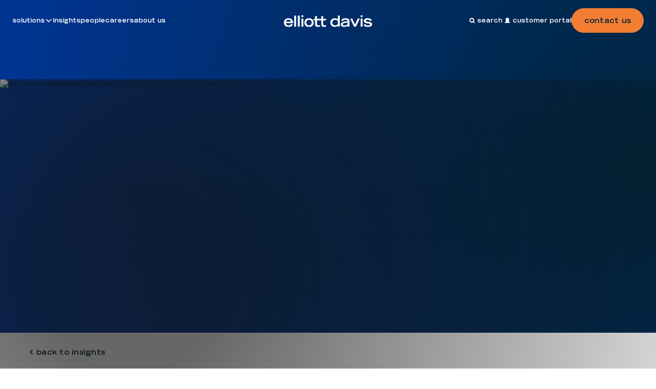

--- FILE ---
content_type: text/html
request_url: https://www.elliottdavis.com/insights/tax-alert-build-back-better-plan
body_size: 15773
content:
<!DOCTYPE html><!-- Last Published: Wed Dec 10 2025 21:23:11 GMT+0000 (Coordinated Universal Time) --><html data-wf-domain="www.elliottdavis.com" data-wf-page="64f78180098d67ea0bdb475e" data-wf-site="64f77e3a3bee76089dc58680" lang="en-US" data-wf-collection="64f78180098d67ea0bdb474b" data-wf-item-slug="tax-alert-build-back-better-plan"><head><meta charset="utf-8"/><title>Insights | Elliott Davis | Tax Alert – Build Back Better Plan</title><meta content="" name="description"/><meta content="Tax Alert – Build Back Better Plan | Insights | Elliott Davis" property="og:title"/><meta content="" property="og:description"/><meta content="https://cdn.prod.website-files.com/64f7815671b7bb5c61c6d4ec/66175259349c93846c4edc6a_Tax-redetermination-under-the-final-foreign-tax-credit-regulations.avif" property="og:image"/><meta content="Tax Alert – Build Back Better Plan | Insights | Elliott Davis" property="twitter:title"/><meta content="" property="twitter:description"/><meta content="https://cdn.prod.website-files.com/64f7815671b7bb5c61c6d4ec/66175259349c93846c4edc6a_Tax-redetermination-under-the-final-foreign-tax-credit-regulations.avif" property="twitter:image"/><meta property="og:type" content="website"/><meta content="summary_large_image" name="twitter:card"/><meta content="width=device-width, initial-scale=1" name="viewport"/><meta content="wYPr0bEt2lnFJ0gg58aZpBRR3cJzWWEULohUaW7XUZs" name="google-site-verification"/><link href="https://cdn.prod.website-files.com/64f77e3a3bee76089dc58680/css/elliott-davis.webflow.shared.74983e115.min.css" rel="stylesheet" type="text/css"/><link href="https://fonts.googleapis.com" rel="preconnect"/><link href="https://fonts.gstatic.com" rel="preconnect" crossorigin="anonymous"/><script src="https://ajax.googleapis.com/ajax/libs/webfont/1.6.26/webfont.js" type="text/javascript"></script><script type="text/javascript">WebFont.load({  google: {    families: ["Roboto:regular,500,700"]  }});</script><script type="text/javascript">!function(o,c){var n=c.documentElement,t=" w-mod-";n.className+=t+"js",("ontouchstart"in o||o.DocumentTouch&&c instanceof DocumentTouch)&&(n.className+=t+"touch")}(window,document);</script><link href="https://cdn.prod.website-files.com/64f77e3a3bee76089dc58680/661d9213e442ea93c5b26fff_ed-web-favicon.png" rel="shortcut icon" type="image/x-icon"/><link href="https://cdn.prod.website-files.com/64f77e3a3bee76089dc58680/661d9217854dcf9119fc2a9e_ed-web-webclip.jpg" rel="apple-touch-icon"/><link href="https://www.elliottdavis.com/insights/tax-alert-build-back-better-plan" rel="canonical"/><script type="application/ld+json">
{
  "@context": "https://schema.org",
  "@type": "BlogPosting",
  "headline": "Tax Alert – Build Back Better Plan",
  "description": "",
  "image": {
    "@type": "ImageObject",
    "url": "https://cdn.prod.website-files.com/64f7815671b7bb5c61c6d4ec/66175259349c93846c4edc6a_Tax-redetermination-under-the-final-foreign-tax-credit-regulations.avif",
    "caption": "Tax redetermination under the final foreign tax credit regulations"
  },
  "datePublished": "2021-11-10",
  "dateModified": "",
  "publisher": {
    "@type": "Organization",
    "name": "Elliott Davis",
    "logo": {
      "@type": "ImageObject",
      "url": "https://cdn.prod.website-files.com/64f77e3a3bee76089dc58680/65fe0149f2b69e576966c034_ed-web-logo-white.svg"
    }
  },
  "inLanguage": "en-US"
}
</script><link href="rss.xml" rel="alternate" title="RSS Feed" type="application/rss+xml"/><script async="" src="https://www.googletagmanager.com/gtag/js?id=G-KK7V49LE6Z"></script><script type="text/javascript">window.dataLayer = window.dataLayer || [];function gtag(){dataLayer.push(arguments);}gtag('set', 'developer_id.dZGVlNj', true);gtag('js', new Date());gtag('config', 'G-KK7V49LE6Z');</script><script type="text/javascript">!function(f,b,e,v,n,t,s){if(f.fbq)return;n=f.fbq=function(){n.callMethod?n.callMethod.apply(n,arguments):n.queue.push(arguments)};if(!f._fbq)f._fbq=n;n.push=n;n.loaded=!0;n.version='2.0';n.agent='plwebflow';n.queue=[];t=b.createElement(e);t.async=!0;t.src=v;s=b.getElementsByTagName(e)[0];s.parentNode.insertBefore(t,s)}(window,document,'script','https://connect.facebook.net/en_US/fbevents.js');fbq('init', '297476089768209');fbq('track', 'PageView');</script><!-- Google Tag Manager -->
<script>(function(w,d,s,l,i){w[l]=w[l]||[];w[l].push({'gtm.start':
new Date().getTime(),event:'gtm.js'});var f=d.getElementsByTagName(s)[0],
j=d.createElement(s),dl=l!='dataLayer'?'&l='+l:'';j.async=true;j.src=
'https://www.googletagmanager.com/gtm.js?id='+i+dl;f.parentNode.insertBefore(j,f);
})(window,document,'script','dataLayer','GTM-KLQKFTD');</script>
<!-- End Google Tag Manager -->

<script id="jetboost-script" type="text/javascript"> window.JETBOOST_SITE_ID = "cln0tt4a200ad0qxchtw0bk62"; (function(d) { var s = d.createElement("script"); s.src = "https://cdn.jetboost.io/jetboost.js"; s.async = 1; d.getElementsByTagName("head")[0].appendChild(s); })(document); </script>

<style>
.w-nav-link.w--current{
	color: white;
}
</style>

<script src="https://scripts.feedspring.co/instagram-attrs.js" async defer></script>

<style>
  [data-cms-section]:not(:has(.w-dyn-item)) {
    display:none;
  }
</style>


<style>
[text-split] {opacity: 0;}
html.w-editor [text-split] {opacity: 1;}

.word {
	overflow: hidden;
  padding-bottom: 0.1em;
  margin-bottom: -0.1em;
  transform-origin: bottom;
}
</style>

<!-- [Attributes by Finsweet] CMS Load -->
<script async src="https://cdn.jsdelivr.net/npm/@finsweet/attributes-cmsload@1/cmsload.js"></script>
</head><body data-industries=""><div class="global-styles w-embed w-iframe"><!-- Google Tag Manager (noscript) -->
<noscript><iframe src="https://www.googletagmanager.com/ns.html?id=GTM-KLQKFTD"
height="0" width="0" style="display:none;visibility:hidden"></iframe></noscript>
<!-- End Google Tag Manager (noscript) -->

<style>

/* Apply "..." after 3 lines of text */
.text-style-3lines {
	display: -webkit-box;
	overflow: hidden;
	-webkit-line-clamp: 3;
	-webkit-box-orient: vertical;
}

/* Apply "..." after 2 lines of text */
.text-style-2lines {
	display: -webkit-box;
	overflow: hidden;
	-webkit-line-clamp: 2;
	-webkit-box-orient: vertical;
}


.w-slider-dot {

background: #d6dfee !important;

}

.w-slider-dot.w-active {

background: #003594 !important;

}

/*/ Better Rendering in Safari /*/
  .main-shapes-wrapper div, .blending-group-wrapper div {
    -webkit-backface-visibility: hidden;
    -moz-backface-visibility: hidden;
    -webkit-transform: translate3d(0, 0, 0);
    -moz-transform: translate3d(0, 0, 0);
  }

.hs-form-502aded4-c2df-4121-a98f-22104cd11d6c_75cd1b5a-23f0-49dc-954e-ddbdb330d316 .hs-form-field label:not(.hs-error-msg) {
	color:#ffffff!important;
}

</style></div><div data-animation="over-right" class="navbar w-nav" data-easing2="ease" fs-scrolldisable-element="smart-nav" data-easing="ease" data-collapse="none" role="banner" data-no-scroll="1" data-duration="400" data-doc-height="1"><nav class="navbar-container"><nav role="navigation" class="navbar-menu is-new w-nav-menu"><a href="/" class="navbar-logo w-nav-brand"><img src="https://cdn.prod.website-files.com/64f77e3a3bee76089dc58680/65fe0149f2b69e576966c034_ed-web-logo-white.svg" loading="lazy" alt="elliott davis logo" class="navbar-logo-wrap"/></a><section class="navbar-menu-left"><a data-w-id="89eb4a25-7e0a-81a8-683d-3ff4abdf238b" href="/solutions" class="navbar-dropdown-toggle w-inline-block"><div class="button-text navbar-dropdown-link">solutions</div><div data-w-id="89eb4a25-7e0a-81a8-683d-3ff4abdf238e" class="dropdown-chevron w-embed"><svg width=" 100%" height=" 100%" viewBox="0 0 16 16" fill="none" xmlns="http://www.w3.org/2000/svg">
<path fill-rule="evenodd" clip-rule="evenodd" d="M2.55806 6.29544C2.46043 6.19781 2.46043 6.03952 2.55806 5.94189L3.44195 5.058C3.53958 4.96037 3.69787 4.96037 3.7955 5.058L8.00001 9.26251L12.2045 5.058C12.3021 4.96037 12.4604 4.96037 12.5581 5.058L13.4419 5.94189C13.5396 6.03952 13.5396 6.19781 13.4419 6.29544L8.17678 11.5606C8.07915 11.6582 7.92086 11.6582 7.82323 11.5606L2.55806 6.29544Z" fill="currentColor"/>
</svg></div></a><a href="/insights" class="navbar-link text-color-white w-nav-link">insights</a><a href="/people" class="navbar-link text-color-white w-nav-link">people</a><a href="/careers" class="navbar-link text-color-white w-nav-link">careers</a><a href="/about" class="navbar-link text-color-white w-nav-link">about us</a></section><div class="navbar-menu-right"><a href="#" class="navbar-link is-search w-inline-block"><img src="https://cdn.prod.website-files.com/64f77e3a3bee76089dc58680/65e52b1037f1fa6beddd4915_name%3Dsearch.svg" loading="lazy" alt=""/><div class="button-text text-color-white">search</div></a><a href="/customer-portal" class="navbar-link is-customer-portal w-inline-block"><img src="https://cdn.prod.website-files.com/64f77e3a3bee76089dc58680/6601f0b999c405e558ed47d4_ed-web-icons-customerportal.svg" loading="lazy" alt=""/><div class="button-text text-color-white">customer portal</div></a><a href="/contact" class="button is-secondary w-button">contact us</a></div><div class="inner-nav-wrap"><div data-w-id="89eb4a25-7e0a-81a8-683d-3ff4abdf23a6" class="navbar-container is-meganav-contact is-new"><div class="meganav-heading-wrap hide"><h1 class="heading-style-h4">solutions</h1><a href="/about" class="button hide w-button">contact us</a><a href="/contact" class="text-link">view all solutions</a></div><div data-current="by industry" data-easing="linear" data-duration-in="0" data-duration-out="0" class="fys-meganav-tabs w-tabs"><div class="fys-meganav-tabs-menu w-tab-menu"><a data-w-tab="by industry" class="fys-tabs_link is-meganav w-inline-block w-tab-link w--current"><div class="button-text">by industry</div></a><a data-w-tab="by category" class="fys-tabs_link is-meganav w-inline-block w-tab-link"><div class="button-text">by category</div></a><a data-w-tab="by business need" class="fys-tabs_link is-meganav w-inline-block w-tab-link"><div class="button-text">by business need</div></a></div><div class="fys-meganav-tabs-content w-tab-content"><div data-w-tab="by industry" class="fys-meganav-tab-pane w-tab-pane w--tab-active"><div class="fys-meganav-tabs-content-wrap"><div id="w-node-_89eb4a25-7e0a-81a8-683d-3ff4abdf23f9-abdf2385" class="fys-meganav-content-wrap"><div class="fys-meganav-row-1"><div class="fys-meganav-block"><div class="fys-meganav-h-wrap"><h6 class="heading-style-h6 text-style-allcaps">all industries</h6></div><div class="fys-meganav-col-list-wrapper w-dyn-list"><div role="list" class="fys-meganav-3col-list w-dyn-items"><div role="listitem" class="fys-meganav-col-item w-dyn-item"><a href="/industry/closely-held-business" class="fys-meganav-link-block w-inline-block"><p class="p-small">Closely Held Business</p></a></div><div role="listitem" class="fys-meganav-col-item w-dyn-item"><a href="/industry/construction" class="fys-meganav-link-block w-inline-block"><p class="p-small">Construction</p></a></div><div role="listitem" class="fys-meganav-col-item w-dyn-item"><a href="/industry/dental" class="fys-meganav-link-block w-inline-block"><p class="p-small">Dental</p></a></div><div role="listitem" class="fys-meganav-col-item w-dyn-item"><a href="/industry/education" class="fys-meganav-link-block w-inline-block"><p class="p-small">Education</p></a></div><div role="listitem" class="fys-meganav-col-item w-dyn-item"><a href="/industry/entertainment-and-sports" class="fys-meganav-link-block w-inline-block"><p class="p-small">Entertainment &amp; Sports</p></a></div><div role="listitem" class="fys-meganav-col-item w-dyn-item"><a href="/industry/financial-services" class="fys-meganav-link-block w-inline-block"><p class="p-small">Financial Services</p></a></div><div role="listitem" class="fys-meganav-col-item w-dyn-item"><a href="/industry/healthcare" class="fys-meganav-link-block w-inline-block"><p class="p-small">Healthcare</p></a></div><div role="listitem" class="fys-meganav-col-item w-dyn-item"><a href="/industry/high-net-worth" class="fys-meganav-link-block w-inline-block"><p class="p-small">High Net Worth</p></a></div><div role="listitem" class="fys-meganav-col-item w-dyn-item"><a href="/industry/international" class="fys-meganav-link-block w-inline-block"><p class="p-small">International</p></a></div><div role="listitem" class="fys-meganav-col-item w-dyn-item"><a href="/industry/manufacturing-and-distribution" class="fys-meganav-link-block w-inline-block"><p class="p-small">Manufacturing &amp; Distribution</p></a></div><div role="listitem" class="fys-meganav-col-item w-dyn-item"><a href="/industry/not-for-profit" class="fys-meganav-link-block w-inline-block"><p class="p-small">Not-for-Profit</p></a></div><div role="listitem" class="fys-meganav-col-item w-dyn-item"><a href="/industry/private-equity" class="fys-meganav-link-block w-inline-block"><p class="p-small">Private Equity</p></a></div><div role="listitem" class="fys-meganav-col-item w-dyn-item"><a href="/industry/professional-services" class="fys-meganav-link-block w-inline-block"><p class="p-small">Professional Services</p></a></div><div role="listitem" class="fys-meganav-col-item w-dyn-item"><a href="/industry/real-estate" class="fys-meganav-link-block w-inline-block"><p class="p-small">Real Estate</p></a></div><div role="listitem" class="fys-meganav-col-item w-dyn-item"><a href="/industry/technology" class="fys-meganav-link-block w-inline-block"><p class="p-small">Technology</p></a></div></div></div></div></div></div><div id="w-node-_89eb4a25-7e0a-81a8-683d-3ff4abdf2407-abdf2385" class="fys-meganav-info-content-wrap"><img loading="lazy" src="https://cdn.prod.website-files.com/64f77e3a3bee76089dc58680/6610283eaac5847401186537_ed-web-meganav-image-industries.avif" alt="Industries" class="fys-meganav-img"/><div class="fys-meganav-info-content-text-wrap"><p class="p-small">Every industry has its own nuances. We take that into consideration and approach business solutions with the specific lens required of your field. Our teams are comprised of talent with relevant experience and we’re prepared to meet every challenge.</p><a href="/industries" class="button w-button">explore industries</a></div></div></div></div><div data-w-tab="by category" class="fys-meganav-tab-pane w-tab-pane"><div class="fys-meganav-tabs-content-wrap"><div id="w-node-_89eb4a25-7e0a-81a8-683d-3ff4abdf23bc-abdf2385" class="fys-meganav-content-wrap"><div class="fys-meganav-row-1"><div class="fys-meganav-block"><div class="fys-meganav-h-wrap"><h6 class="heading-style-h6 text-style-allcaps">advisory</h6></div><div class="fys-meganav-col-list-wrapper w-dyn-list"><div role="list" class="fys-meganav-3col-list w-dyn-items"><div role="listitem" class="fys-meganav-col-item w-dyn-item"><a href="/solution/accounting-advisory" class="fys-meganav-link-block w-inline-block"><p class="p-small">Accounting Advisory</p></a></div><div role="listitem" class="fys-meganav-col-item w-dyn-item"><a href="/solution/business-turnaround-and-recovery" class="fys-meganav-link-block w-inline-block"><p class="p-small">Business Turnaround &amp; Recovery</p></a></div><div role="listitem" class="fys-meganav-col-item w-dyn-item"><a href="/solution/business-valuation-consulting" class="fys-meganav-link-block w-inline-block"><p class="p-small">Business Valuation Consulting</p></a></div><div role="listitem" class="fys-meganav-col-item w-dyn-item"><a href="/solution/commercial-litigation-support" class="fys-meganav-link-block w-inline-block"><p class="p-small">Commercial Litigation Support</p></a></div><div role="listitem" class="fys-meganav-col-item w-dyn-item"><a href="/solution/family-law-litigation-support" class="fys-meganav-link-block w-inline-block"><p class="p-small">Family Law Litigation Support</p></a></div><div role="listitem" class="fys-meganav-col-item w-dyn-item"><a href="/solution/fraud-and-forensic-accounting" class="fys-meganav-link-block w-inline-block"><p class="p-small">Fraud &amp; Forensic Accounting</p></a></div><div role="listitem" class="fys-meganav-col-item w-dyn-item"><a href="/solution/governance-risk-and-compliance" class="fys-meganav-link-block w-inline-block"><p class="p-small">Governance, Risk, &amp; Compliance</p></a></div><div role="listitem" class="fys-meganav-col-item w-dyn-item"><a href="/solution/operational-excellence" class="fys-meganav-link-block w-inline-block"><p class="p-small">Operational Excellence</p></a></div><div role="listitem" class="fys-meganav-col-item w-dyn-item"><a href="/solution/strategy-and-growth" class="fys-meganav-link-block w-inline-block"><p class="p-small">Strategy &amp; Growth</p></a></div><div role="listitem" class="fys-meganav-col-item w-dyn-item"><a href="/solution/succession-planning" class="fys-meganav-link-block w-inline-block"><p class="p-small">Succession Planning</p></a></div><div role="listitem" class="fys-meganav-col-item w-dyn-item"><a href="/solution/sustainability-and-esg" class="fys-meganav-link-block w-inline-block"><p class="p-small">Sustainability &amp; ESG</p></a></div><div role="listitem" class="fys-meganav-col-item w-dyn-item"><a href="/solution/transaction-advisory" class="fys-meganav-link-block w-inline-block"><p class="p-small">Transaction Advisory</p></a></div></div></div></div></div><div class="fys-meganav-row-2"><div class="fys-meganav-block"><div class="fys-meganav-h-wrap"><h6 class="heading-style-h6 text-style-allcaps">assurance &amp; attestation</h6></div><div class="fys-meganav-col-list-wrapper w-dyn-list"><div role="list" class="fys-meganav-1col-list w-dyn-items"><div role="listitem" class="fys-meganav-col-item w-dyn-item"><a href="/solution/attestation-and-other-engagements" class="fys-meganav-link-block w-inline-block"><p class="p-small">Attestation &amp; Other Engagements</p></a></div><div role="listitem" class="fys-meganav-col-item w-dyn-item"><a href="/solution/audits-reviews-and-compilations" class="fys-meganav-link-block w-inline-block"><p class="p-small">Audits, Reviews &amp; Compilations</p></a></div><div role="listitem" class="fys-meganav-col-item w-dyn-item"><a href="/solution/employee-benefit-plan-audits" class="fys-meganav-link-block w-inline-block"><p class="p-small">Employee Benefit Plan Audits</p></a></div><div role="listitem" class="fys-meganav-col-item w-dyn-item"><a href="/solution/internal-audit-services-and-quality-assurance-reviews" class="fys-meganav-link-block w-inline-block"><p class="p-small">Internal Audit Services and Quality Assurance Reviews</p></a></div><div role="listitem" class="fys-meganav-col-item w-dyn-item"><a href="/solution/soc-reporting" class="fys-meganav-link-block w-inline-block"><p class="p-small">SOC Reporting</p></a></div></div></div></div><div class="fys-meganav-block"><div class="fys-meganav-h-wrap"><h6 class="heading-style-h6 text-style-allcaps">tax</h6></div><div class="fys-meganav-col-list-wrapper w-dyn-list"><div role="list" class="fys-meganav-1col-list w-dyn-items"><div role="listitem" class="fys-meganav-col-item w-dyn-item"><a href="/solution/federal-tax" class="fys-meganav-link-block w-inline-block"><p class="p-small">Federal Tax</p></a></div><div role="listitem" class="fys-meganav-col-item w-dyn-item"><a href="/solution/high-net-worth" class="fys-meganav-link-block w-inline-block"><p class="p-small">High Net Worth</p></a></div><div role="listitem" class="fys-meganav-col-item w-dyn-item"><a href="/solution/international-tax" class="fys-meganav-link-block w-inline-block"><p class="p-small">International Tax</p></a></div><div role="listitem" class="fys-meganav-col-item w-dyn-item"><a href="/solution/state-and-local-tax" class="fys-meganav-link-block w-inline-block"><p class="p-small">State &amp; Local Tax</p></a></div><div role="listitem" class="fys-meganav-col-item w-dyn-item"><a href="/solution/tax-methods-and-credits" class="fys-meganav-link-block w-inline-block"><p class="p-small">Tax Methods &amp; Credits</p></a></div></div></div></div><div class="fys-meganav-block"><div class="fys-meganav-h-wrap"><h6 class="heading-style-h6 text-style-allcaps">digital</h6></div><div class="fys-meganav-col-list-wrapper w-dyn-list"><div role="list" class="fys-meganav-1col-list w-dyn-items"><div role="listitem" class="fys-meganav-col-item w-dyn-item"><a href="/solution/business-systems" class="fys-meganav-link-block w-inline-block"><p class="p-small">Business Systems</p></a></div><div role="listitem" class="fys-meganav-col-item w-dyn-item"><a href="/solution/cybersecurity-and-data-privacy" class="fys-meganav-link-block w-inline-block"><p class="p-small">Cybersecurity &amp; Data Privacy</p></a></div><div role="listitem" class="fys-meganav-col-item w-dyn-item"><a href="/solution/technology-consulting" class="fys-meganav-link-block w-inline-block"><p class="p-small">Technology Consulting</p></a></div></div></div></div></div></div><div id="w-node-_89eb4a25-7e0a-81a8-683d-3ff4abdf23ef-abdf2385" class="fys-meganav-info-content-wrap"><img loading="lazy" src="https://cdn.prod.website-files.com/64f77e3a3bee76089dc58680/6610283efda149ac1410ab09_ed-web-meganav-image-solutions.avif" alt="Solutions" class="fys-meganav-img"/><div class="fys-meganav-info-content-text-wrap"><p class="p-small">When running a business, a variety of challenges and opportunities present themselves. Our breadth of services span every category. Based on your business goals, we’ll find the right solutions to meet the moment.<br/></p><a href="/solutions" class="button w-button">explore solutions</a></div></div></div></div><div data-w-tab="by business need" class="fys-meganav-tab-pane w-tab-pane"><div class="fys-meganav-tabs-content-wrap"><div id="w-node-_89eb4a25-7e0a-81a8-683d-3ff4abdf2410-abdf2385" class="fys-meganav-content-wrap"><div class="fys-meganav-row-1 is-businessneed"><div class="fys-meganav-block"><div class="fys-meganav-h-wrap"><h6 class="heading-style-h6 text-style-allcaps">start-up</h6></div><div class="fys-meganav-col-list-wrapper w-dyn-list"><div role="list" class="fys-meganav-1col-list w-dyn-items"><div role="listitem" class="fys-meganav-col-item w-dyn-item"><a href="/solution/accounting-advisory" class="fys-meganav-link-block w-inline-block"><p class="p-small">Accounting Advisory</p></a></div><div role="listitem" class="fys-meganav-col-item w-dyn-item"><a href="/solution/federal-tax" class="fys-meganav-link-block w-inline-block"><p class="p-small">Federal Tax</p></a></div></div></div></div><div class="fys-meganav-block"><div class="fys-meganav-h-wrap"><h6 class="heading-style-h6 text-style-allcaps">growth</h6></div><div class="fys-meganav-col-list-wrapper w-dyn-list"><div role="list" class="fys-meganav-1col-list w-dyn-items"><div role="listitem" class="fys-meganav-col-item w-dyn-item"><a href="/solution/audits-reviews-and-compilations" class="fys-meganav-link-block w-inline-block"><p class="p-small">Audits, Reviews &amp; Compilations</p></a></div><div role="listitem" class="fys-meganav-col-item w-dyn-item"><a href="/solution/state-and-local-tax" class="fys-meganav-link-block w-inline-block"><p class="p-small">State &amp; Local Tax</p></a></div><div role="listitem" class="fys-meganav-col-item w-dyn-item"><a href="/solution/strategy-and-growth" class="fys-meganav-link-block w-inline-block"><p class="p-small">Strategy &amp; Growth</p></a></div></div></div></div><div class="fys-meganav-block"><div class="fys-advisory-h-wrap"><h6 class="heading-style-h6 text-style-allcaps">sustain</h6></div><div class="fys-col-list-wrapper w-dyn-list"><div role="list" class="fys-col-list _1-col w-dyn-items"><div role="listitem" class="w-dyn-item"><a href="/solution/business-systems" class="fys-service-link-block w-inline-block"><p class="p-small">Business Systems</p></a></div></div></div></div></div><div class="fys-meganav-row-2"><div class="fys-meganav-block"><div class="fys-meganav-h-wrap"><h6 class="heading-style-h6 text-style-allcaps">transitions</h6></div><div class="fys-meganav-col-list-wrapper w-dyn-list"><div role="list" class="fys-meganav-1col-list w-dyn-items"><div role="listitem" class="fys-meganav-col-item w-dyn-item"><a href="/solution/business-turnaround-and-recovery" class="fys-meganav-link-block w-inline-block"><p class="p-small">Business Turnaround &amp; Recovery</p></a></div><div role="listitem" class="fys-meganav-col-item w-dyn-item"><a href="/solution/business-valuation-consulting" class="fys-meganav-link-block w-inline-block"><p class="p-small">Business Valuation Consulting</p></a></div><div role="listitem" class="fys-meganav-col-item w-dyn-item"><a href="/solution/succession-planning" class="fys-meganav-link-block w-inline-block"><p class="p-small">Succession Planning</p></a></div></div></div></div><div class="fys-meganav-block"><div class="fys-meganav-h-wrap"><h6 class="heading-style-h6 text-style-allcaps">other services</h6></div><div class="fys-meganav-col-list-wrapper w-dyn-list"><div role="list" class="fys-meganav-1col-list w-dyn-items"><div role="listitem" class="fys-meganav-col-item w-dyn-item"><a href="/solution/employee-benefit-plan-audits" class="fys-meganav-link-block w-inline-block"><p class="p-small">Employee Benefit Plan Audits</p></a></div><div role="listitem" class="fys-meganav-col-item w-dyn-item"><a href="/solution/tax-methods-and-credits" class="fys-meganav-link-block w-inline-block"><p class="p-small">Tax Methods &amp; Credits</p></a></div><div role="listitem" class="fys-meganav-col-item w-dyn-item"><a href="/solution/technology-consulting" class="fys-meganav-link-block w-inline-block"><p class="p-small">Technology Consulting</p></a></div></div></div></div></div></div><div id="w-node-_89eb4a25-7e0a-81a8-683d-3ff4abdf244f-abdf2385" class="fys-meganav-info-content-wrap"><img loading="lazy" src="https://cdn.prod.website-files.com/64f77e3a3bee76089dc58680/6610283daa0196bbfa2eae61_ed-web-meganav-image-businessneeds.avif" alt="Business Needs" class="fys-meganav-img"/><div class="fys-meganav-info-content-text-wrap"><p class="p-small">It’s inevitable that your business will go through phases. Each one requires a different type of support. From growth to transitions and more, we’ve worked with businesses at every stage. We’ll work together to bolster your needs.<br/></p><a href="/industries" class="button w-button">explore solutions</a></div></div></div></div></div></div></div></div></nav><div class="navbar-menu-button w-nav-button"><div class="menu-icon"><div class="menu-icon_line-top"></div><div class="menu-icon_line-middle"><div class="menu-icon_line-middle-inner"></div></div><div class="menu-icon_line-bottom"></div></div></div></nav><div class="nav-background"></div><div class="search-modal-wrap"><div class="div-64 is-hero z-index-2"><div class="search-modal-heading-wrap"><div class="heading-style-h2 text-color-white text-align-center text-style-lowercase">find your <span class="text-color-mint">solution.</span></div><p class="p-small text-align-center text-color-white">search for solutions by category, industries, insights, and people.</p></div><div class="div-64 is-search"><form action="/search" class="solutions-search-element w-form"><div class="solutions-searchbar-wrap"><input class="form_input is--search w-input" maxlength="256" name="query" placeholder="How can we help?" type="search" id="search" required=""/><input type="submit" class="button is--search w-button" value=""/></div></form></div></div><div class="modal-close z-index-2"><img src="https://cdn.prod.website-files.com/64f77e3a3bee76089dc58680/65e52e4b010b905c26b37d46_name%3Dclose-blue.svg" loading="lazy" alt="" class="img-icon-close"/></div><div class="ultra-gradient-wrapper"><div class="main-shapes-wrapper"><div class="shape-mint w-embed"><svg width="100%" height="100%" viewBox="0 0 674 932" fill="none" xmlns="http://www.w3.org/2000/svg">
<path d="M566.814 257.415C374.638 -114.529 207 -20.1628 103.717 147.019C35.3392 257.701 7.67206 389.168 1.20722 519.07C-6.4481 672.893 18.2086 860.456 195.197 914.998C406.459 980.103 887.524 878.131 566.814 257.415Z" fill="currentcolor"/>
</svg></div><div class="shape-green w-embed"><svg width="100%" height="100%" viewBox="0 0 1470 1162" fill="none" xmlns="http://www.w3.org/2000/svg">
<path d="M988.353 343.118C400.682 265.17 556.05 1.26264 242.188 0.00207666C189.093 -0.211168 135.226 15.9933 95.3489 51.0451C-281.918 382.665 547.258 1149.37 1067.03 1161.83C1612.91 1174.92 1620.9 427.018 988.353 343.118Z" fill="currentcolor"/>
</svg></div><div class="shape-blue-black w-embed"><svg width="100%" height="100%" viewBox="0 0 674 932" fill="none" xmlns="http://www.w3.org/2000/svg">
<path d="M566.814 257.415C374.638 -114.529 207 -20.1628 103.717 147.019C35.3392 257.701 7.67206 389.168 1.20722 519.07C-6.4481 672.893 18.2086 860.456 195.197 914.998C406.459 980.103 887.524 878.131 566.814 257.415Z" fill="currentcolor"/>
</svg></div><div class="shape-blue w-embed"><svg width="100%" height="100%" viewBox="0 0 1470 1162" fill="none" xmlns="http://www.w3.org/2000/svg">
<path d="M988.353 343.118C400.682 265.17 556.05 1.26264 242.188 0.00207666C189.093 -0.211168 135.226 15.9933 95.3489 51.0451C-281.918 382.665 547.258 1149.37 1067.03 1161.83C1612.91 1174.92 1620.9 427.018 988.353 343.118Z" fill="currentcolor"/>
</svg></div></div><div class="background-noise"></div></div></div></div><div data-animation="default" class="navbar-mobile w-nav" data-easing2="ease" data-easing="ease" data-collapse="medium" role="banner" data-no-scroll="1" data-duration="600" data-doc-height="1"><div class="navbar-mobile-container w-container"><a id="w-node-_63a51a14-eac3-f484-7d78-9ab2cdfaa3f0-cdfaa3d9" href="/contact" class="button is-mobilenav is-secondary is-mobile w-button">contact us</a><a id="w-node-_63a51a14-eac3-f484-7d78-9ab2cdfaa3db-cdfaa3d9" href="/" class="navbar-logo w-nav-brand"><img src="https://cdn.prod.website-files.com/64f77e3a3bee76089dc58680/65fe0149f2b69e576966c034_ed-web-logo-white.svg" loading="lazy" alt="elliott davis logo" class="navbar-logo"/></a><div id="w-node-_63a51a14-eac3-f484-7d78-9ab2cdfaa3f2-cdfaa3d9" class="menu-button w-nav-button"><div class="navbar-menu-icon w-icon-nav-menu"></div></div><nav role="navigation" class="nav-menu w-nav-menu"><a href="/about" class="navbar-link text-color-white w-nav-link">about us</a><a href="/solutions" class="navbar-link text-color-white w-nav-link">solutions</a><a href="/industries" class="navbar-link text-color-white w-nav-link">industries</a><a href="/careers" class="navbar-link text-color-white w-nav-link">careers</a><a href="/community" class="navbar-link text-color-white w-nav-link">community</a><a href="/insights" class="navbar-link text-color-white w-nav-link">insights</a><a href="/people" class="navbar-link text-color-white w-nav-link">people</a><a href="/locations" class="navbar-link text-color-white w-nav-link">locations</a><a href="/customer-portal" class="navbar-link text-color-white w-nav-link">customer portal</a><a href="/contact" class="navbar-link text-color-white w-nav-link">contact us</a></nav><a id="w-node-a4d306f1-8c8c-397a-c25b-67757f29a70f-cdfaa3d9" href="#" class="navbar-link is-mobilesearch w-inline-block"><img src="https://cdn.prod.website-files.com/64f77e3a3bee76089dc58680/65e52b1037f1fa6beddd4915_name%3Dsearch.svg" loading="lazy" alt="" class="img-icon-account"/></a></div><div class="nav-background"></div><div class="search-modal-wrap"><div class="div-64 is-hero z-index-2"><div class="search-modal-heading-wrap"><div class="heading-style-h3 text-align-center text-color-white text-style-lowercase">find your <span class="text-color-mint">solution.</span></div><p class="p-small text-align-center text-color-white">search for solutions by category, industries, insights, and people.</p></div><div class="div-64 is-search"><form action="/search" class="solutions-search-element w-form"><div class="solutions-searchbar-wrap"><input class="form_input is--search w-input" maxlength="256" name="query" placeholder="How can we help?" type="search" id="search" required=""/><input type="submit" class="button is--search w-button" value=""/></div></form></div></div><div class="modal-close z-index-2"><img src="https://cdn.prod.website-files.com/64f77e3a3bee76089dc58680/65e52e4b010b905c26b37d46_name%3Dclose-blue.svg" loading="lazy" alt="" class="img-icon-close"/></div><div class="ultra-gradient-wrapper"><div class="main-shapes-wrapper"><div class="shape-mint w-embed"><svg width="100%" height="100%" viewBox="0 0 674 932" fill="none" xmlns="http://www.w3.org/2000/svg">
<path d="M566.814 257.415C374.638 -114.529 207 -20.1628 103.717 147.019C35.3392 257.701 7.67206 389.168 1.20722 519.07C-6.4481 672.893 18.2086 860.456 195.197 914.998C406.459 980.103 887.524 878.131 566.814 257.415Z" fill="currentcolor"/>
</svg></div><div class="shape-green w-embed"><svg width="100%" height="100%" viewBox="0 0 1470 1162" fill="none" xmlns="http://www.w3.org/2000/svg">
<path d="M988.353 343.118C400.682 265.17 556.05 1.26264 242.188 0.00207666C189.093 -0.211168 135.226 15.9933 95.3489 51.0451C-281.918 382.665 547.258 1149.37 1067.03 1161.83C1612.91 1174.92 1620.9 427.018 988.353 343.118Z" fill="currentcolor"/>
</svg></div><div class="shape-blue-black w-embed"><svg width="100%" height="100%" viewBox="0 0 674 932" fill="none" xmlns="http://www.w3.org/2000/svg">
<path d="M566.814 257.415C374.638 -114.529 207 -20.1628 103.717 147.019C35.3392 257.701 7.67206 389.168 1.20722 519.07C-6.4481 672.893 18.2086 860.456 195.197 914.998C406.459 980.103 887.524 878.131 566.814 257.415Z" fill="currentcolor"/>
</svg></div><div class="shape-blue w-embed"><svg width="100%" height="100%" viewBox="0 0 1470 1162" fill="none" xmlns="http://www.w3.org/2000/svg">
<path d="M988.353 343.118C400.682 265.17 556.05 1.26264 242.188 0.00207666C189.093 -0.211168 135.226 15.9933 95.3489 51.0451C-281.918 382.665 547.258 1149.37 1067.03 1161.83C1612.91 1174.92 1620.9 427.018 988.353 343.118Z" fill="currentcolor"/>
</svg></div></div><div class="background-noise"></div></div></div></div><main class="main"><section class="related-industries-section hide"><div class="related-industries-list-wrapper w-dyn-list"><div class="w-dyn-empty"><div>No items found.</div></div></div></section><section class="section_insight-template-hero bg-color-gradient-dk"><div class="insght-hero-content-wrap"><div class="div-92"><div data-w-id="155eb75c-ae33-1b65-e8cf-176525c39fdb" style="opacity:0" class="insight-hero-text-wrap"><div class="insight-cat-date-wrap"><div class="w-dyn-list"><div role="list" class="w-dyn-items"><div role="listitem" class="w-dyn-item"><h6 class="heading-style-h6 text-color-white">Article</h6></div></div></div><h6 class="heading-style-h6 is-separator">|</h6><div class="publish-or-update"><h6 class="heading-style-h6 text-color-white">November 10, 2021</h6><div class="update"><h6 class="heading-style-h6 text-color-white w-condition-invisible">Updated: </h6><h6 class="heading-style-h6 text-color-white w-condition-invisible w-dyn-bind-empty"></h6></div></div><div class="topic-cluster-flex w-condition-invisible"><h6 class="heading-style-h6 is-separator">|</h6><div class="w-dyn-list"><div class="w-dyn-empty"><div>No items found.</div></div></div></div></div><h1 class="insight-h1-hero">Tax Alert – Build Back Better Plan</h1><div class="insight-rel-authors-wrap"><div class="p-author text-style-lowercase w-condition-invisible w-dyn-bind-empty"></div><div class="w-condition-invisible"><div class="w-dyn-list"><div class="w-dyn-empty"><div>No items found.</div></div></div></div></div></div></div></div><div class="insight-t-hero-tint"></div><div class="insight-hero-image"><img src="https://cdn.prod.website-files.com/64f7815671b7bb5c61c6d4ec/66175259349c93846c4edc6a_Tax-redetermination-under-the-final-foreign-tax-credit-regulations.avif" loading="lazy" alt="Tax redetermination under the final foreign tax credit regulations" class="img-insight-hero"/><img alt="" src="https://cdn.prod.website-files.com/64f77e3a3bee76089dc58680/6607848b93f055261b70c54a_ed-web-gradient-background-4.avif" loading="lazy" sizes="100vw" srcset="https://cdn.prod.website-files.com/64f77e3a3bee76089dc58680/6607848b93f055261b70c54a_ed-web-gradient-background-4-p-500.avif 500w, https://cdn.prod.website-files.com/64f77e3a3bee76089dc58680/6607848b93f055261b70c54a_ed-web-gradient-background-4-p-800.avif 800w, https://cdn.prod.website-files.com/64f77e3a3bee76089dc58680/6607848b93f055261b70c54a_ed-web-gradient-background-4.avif 1800w" class="img-insight-hero w-condition-invisible"/></div></section><section class="section_breadcrumbs"><div class="div-92"><a href="/insights" class="link-no-underline is--arrow w-inline-block"><div class="icon-embed-20px w-embed"><svg xmlns="http://www.w3.org/2000/svg" width="100%" height="100%" viewBox="0 0 20 21" fill="none" preserveAspectRatio="xMidYMid meet" aria-hidden="true" role="img">
<path d="M12 14.5L8 10.5L12 6.5" stroke="currentColor" stroke-width="2" stroke-linecap="round" stroke-linejoin="round"/>
</svg></div><div class="buttons-text is-arrow">back to insights</div></a></div></section><section class="section_insight-content"><div class="insights-toc-sidebar"><div class="toc-sidebar-inner"><div class="insights-toc-sidebar-top-container"><h4 class="h4-trade-gothic text-color-white">Table of Contents</h4></div><div class="insights-toc-sidebar-bottom-container"><div class="code-embed w-embed w-script"><script>
document.addEventListener("DOMContentLoaded", function () {
  const articleContainer = document.querySelector('.insights-rich-text');
  const tocContainer = document.querySelector('.toc-container');
  const tocSidebar = document.querySelector('.insights-toc-sidebar');
  const tocList = document.createElement('ul');
  tocContainer.appendChild(tocList);

  const headings = articleContainer.querySelectorAll('h5');

  if (headings.length === 0) {
    hideTOCSidebar(); // Hide if no headings found
    return;
  }

  headings.forEach(function (heading, index) {
    let headingText = heading.textContent.trim().toLowerCase()
      .replace(/\s+/g, '-')
      .replace(/[^\w-]/g, '');
    const anchorId = headingText ? `${headingText}-${index}` : `section-${index}`;

    const anchor = document.createElement('div');
    anchor.id = anchorId;
    anchor.setAttribute('aria-label', 'hidden');
    anchor.style.position = 'relative';
    anchor.style.height = '80px';
    anchor.style.marginTop = '-80px';
    anchor.style.visibility = 'hidden';

    heading.parentNode.insertBefore(anchor, heading);

    const tocItem = document.createElement('li');
    const tocLink = document.createElement('a');
    tocLink.href = `#${anchorId}`;
    tocLink.textContent = heading.textContent;
    tocLink.classList.add('toc-link');
    tocItem.appendChild(tocLink);
    tocList.appendChild(tocItem);
  });

  // Function to hide the TOC sidebar
  function hideTOCSidebar() {
    if (tocSidebar) {
      tocSidebar.style.display = 'none';
    }
  }
});
</script>



<style>
.insights-toc-sidebar {
  position: -webkit-sticky;
  position: sticky;
  top: 80px;
  right: 0;
}

.toc-container > ul {
  margin: 0;
  padding: 0;
}

.toc-container > ul > li {
  list-style-type: none;
  padding: 0;
  margin-block: 0.5rem;
  margin-inline: 0;
}

</style></div><div class="toc-container"></div><div class="toc-cta-container"><h5 class="heading-style-h5">Ready to learn more?</h5><a href="#related-insights" class="button w-button">related insights</a></div></div></div></div><div class="div-64 is-insight"><div class="insights-rich-text w-richtext"><h4><strong>What the revised version means for individual taxpayers and businesses</strong></h4><p>On October 28, President Biden released a framework for the Build Back Better plan (BBB), summarizing $1.75 trillion in spending provisions over 10 years, along with revenue raisers stated to be around $2 trillion over that same period.  The House has included the framework provisions in a revised version of its BBB reconciliation package.  At the time of this writing, negotiations were still ongoing, so there will likely be more changes before any legislation is final.  It is expected there may be a vote on the reconciliation bill later in the week.</p><p>The bill has changed from its original $3.5 trillion price tag, with significant reductions in both expenditures and revenue raisers.  Gone are several social programs, including paid family &amp; medical leave, free community college tuition, and the expansion of some Medicare benefits.  According to the White House, revenue generated by BBB is projected to be higher than expenditures, resulting in a reduced budget deficit. Necessarily, there are many tax related provisions in the bill; below are some of the more significant ones that may impact you.</p><h4><strong>First, let’s look at what is not in the bill:</strong></h4><ul role="list"><li>Increase in corporate tax rate and tax on capital gains – gone is the proposed 26.5% corporate tax rate and the 25% rate on capital gains and dividends</li><li>Increase in individual tax rate back to 39.6%</li><li>Changes to estate and gift tax exemptions and grantor trusts</li><li>Increase in state and local tax deduction over current $10,000 limit</li><li>Retroactive denial of deductions for syndicated conservation easement contributions</li><li>Changes to the carried interest rules, retirement accounts</li><li>Changes to the 20% qualified business income deduction</li><li>Imposition of a “billionaire’s tax” on unrealized gains</li><li>Requirement of banks to disclose bank account activity of more than $10,000 to the IRS</li></ul><h4><strong>What looks like it will make it into a final bill:</strong></h4><ul role="list"><li>Surtax on high income individuals: an additional 5% surtax would be imposed on individuals with modified adjusted gross income over $10 million and an additional 3% would apply to incomes over $25 million (both beginning in 2022).</li><li>Surtax on non-grantor trusts: 5% tax on income over $200,000 and an additional 3% surtax on income over $500,000</li><li>Net investment income tax of 3.8% expanded to include “specified income” from a trade or business for those making over $400,000, effectively causing all income from pass-through entities to be subject to the 3.8% NIIT or the self-employment Medicare tax, also effective beginning in 2022</li><li>Expansion of electric vehicle credit to include used cars and trucks and raise the tax credit to $12,500 for vehicles made in America with American materials and union labor</li><li>Other individual provisions to include limitations on the exclusion for qualified small business stock gain, continuing the current limitation on excess business loses, and wash sale rules for cryptocurrency</li><li>A new 15% Corporate Profits Minimum Tax (CPMT) for corporations with over $1 billion in profits</li><li>A new 1% surtax on corporate stock buybacks</li><li>Several international tax provisions including limitations on interest deductions of international financial reporting groups with a new Section 163(n), and changes to Foreign Derived Intangible Income (FDII), Global Intangible Low Taxed Income (GILTI, Base Erosion and Anti-Abuse Tax (BEAT) and Subpart F</li><li>Extension of the current expensing of research and experimental costs through 2025</li><li>Heightened IRS enforcement of tax compliance</li></ul><h4><strong>We can help</strong></h4><p>If you would like help in understanding how the Build Back Better plan may affect you and your business, please contact your Elliott Davis <a href="https://www.elliottdavis.com/professionals/?services=tax">tax advisor.</a></p><p><em>The information provided in this communication is of a general nature and should not be considered professional advice.  You should not act upon the information provided without obtaining specific professional advice. The information above is subject to change.</em></p></div></div><div class="div-64 w-condition-invisible"><div class="flex"><div class="topic-cluster-collection-list-wrapper w-dyn-list"><div class="w-dyn-empty"><div>No items found.</div></div></div><a href="#contact-us" class="button is-decorative w-button">contact our team</a></div></div></section><section data-cms-section="" class="section_insight-downloads bg-color-dark"><div class="div-48"><h2 class="heading-style-h3 text-align-center text-color-white">links and downloads.</h2></div><div class="div-92"><div class="download-buttons-wrap"><a href="#" class="button is-secondary w-condition-invisible w-dyn-bind-empty w-button"></a><a href="#" class="button is-secondary w-condition-invisible w-dyn-bind-empty w-button"></a><a href="#" class="button is-secondary w-condition-invisible w-dyn-bind-empty w-button"></a><a href="#" class="button is-secondary w-condition-invisible w-dyn-bind-empty w-button"></a></div></div></section><section class="section_cta-thin-gradient hide-desktop"><div class="div-92"><div class="cta-thin-content-wrap"><h4 class="h4-trade-gothic text-style-lowercase text-color-white">Ready to find your business’ potential?</h4><a href="#insight-contact" class="button is-secondary w-button">get in touch</a></div></div></section><section id="insight-contact" class="insight-contact-anchor"></section><div id="contact-us" class="contact-container"><section class="section_hubspot-embed w-condition-invisible"><div class="div-48"><h3 class="heading-style-h3 text-align-center text-color-white">download the white paper</h3><h3 class="heading-style-h3 text-align-center text-color-white w-condition-invisible w-dyn-bind-empty"></h3></div><div class="div-72"><div class="hubspot-embed w-dyn-bind-empty w-richtext"></div></div></section><section class="section_hubspot-embed w-condition-invisible"><div class="div-48"><h2 class="heading-style-h3 text-align-center text-color-white">contact our team</h2><h3 class="heading-style-h3 text-align-center text-color-white w-condition-invisible w-dyn-bind-empty"></h3></div><div class="div-72"><div class="w-dyn-list"><div class="w-dyn-empty"><div>No items found.</div></div></div></div></section><section class="section_hubspot-embed is-insights bg-color-gradient-lt"><div class="div-48"><h3 class="heading-style-h3 text-align-center">contact our team.</h3></div><div class="div-72"><div class="hubspot-embed w-embed w-script"><script charset="utf-8" type="text/javascript" src="//js.hsforms.net/forms/embed/v2.js"></script>
<script>
  hbspt.forms.create({
    region: "na1",
    portalId: "23546948",
    formId: "a320f9ae-69f6-4027-ac53-a6d25de0bd8f"
  });
</script></div></div></section><section class="section_hubspot-embed is-insights bg-color-gradient-lt w-condition-invisible"><div class="div-48"><h3 class="heading-style-h3 text-align-center">contact our team.</h3></div><div class="div-72"><div class="hubspot-embed w-embed w-script"><script charset="utf-8" type="text/javascript" src="//js.hsforms.net/forms/embed/v2.js"></script>
<script>
  hbspt.forms.create({
    portalId: "23546948",
    formId: "3928cf3f-2eef-4bcb-8985-65c2e9872a9b"
  });
</script></div></div></section></div><div id="related-insights" class="related-insights-container"><section data-cms-section="" class="section_featured-insights-cards"><div class="w-layout-blockcontainer div-92 w-container"><div class="featured-insights-cards-content-wrap"><div class="subhead-wrap"><h6 class="heading-style-h6">RELATED INSIGHTS</h6></div><div class="w-dyn-list"><div class="w-dyn-empty"><div>No items found.</div></div><div role="navigation" aria-label="List" class="w-pagination-wrapper"></div></div></div></div></section><section class="section_featured-insights-cards w-condition-invisible"><div class="w-layout-blockcontainer div-92 w-container"><div class="featured-insights-cards-content-wrap"><div class="subhead-wrap"><h6 class="heading-style-h6">RELATED INSIGHTS</h6></div><div class="w-dyn-list"><div class="w-dyn-empty"><div>No items found.</div></div></div></div></div></section></div><section id="authors" class="section_template-our-team w-condition-invisible"><div class="div-72"><div class="our-community-text-wrap"><h2 id="w-node-_8fda33e8-db86-9547-c4a4-632f7bbeb69c-0bdb475e" class="heading-style-h3">meet the author</h2><h2 class="heading-style-h3 w-condition-invisible">meet the team</h2><h2 class="heading-style-h3 w-condition-invisible">meet the authors</h2></div></div><div class="div-92"><div class="insight-author-content-wrap"><div class="insight-author-col-list-wrap w-dyn-list"><div class="collection-list-empty w-dyn-empty"><div class="p-regular">No items found.</div></div></div></div></div><div class="w-embed w-script"><script>
  document.addEventListener("DOMContentLoaded", function () {
    const authorsSection = document.getElementById('authors');
    const visibleAuthors = document.querySelectorAll('.author-item');

    if (!authorsSection) return;

    // Count only visible author items
    const visibleCount = Array.from(visibleAuthors).filter(item => {
      return item.offsetParent !== null; // Checks if element is visible
    }).length;

    if (visibleCount === 0) {
      authorsSection.style.display = "none";
    }
  });
</script></div></section></main><footer class="section_footer"><div class="logo-footer-wrap"><img src="https://cdn.prod.website-files.com/64f77e3a3bee76089dc58680/65fe0149f2b69e576966c034_ed-web-logo-white.svg" loading="lazy" alt="elliott davis logo"/></div><div class="footer-vertical-line-wrap"></div><div class="div-92 is-full"><div class="footer-content-wrap"><div class="social-media-container"><a href="https://www.linkedin.com/company/elliott-davis-1920/posts/?feedView=all" target="_blank" class="social-media-link-block w-inline-block"><img src="https://cdn.prod.website-files.com/64f77e3a3bee76089dc58680/65fe0774abb188b460d25f24_ed-web-social-icon-linkedIn.svg" loading="lazy" alt="LinkedIn icon"/></a><a href="https://www.instagram.com/elliottdavis1920/" target="_blank" class="social-media-link-block w-inline-block"><img src="https://cdn.prod.website-files.com/64f77e3a3bee76089dc58680/65fe0775750a5625718669fa_ed-web-social-icon-instagram.svg" loading="lazy" alt="Instagram icon"/></a><a href="https://www.facebook.com/ElliottDavis1920/" target="_blank" class="social-media-link-block w-inline-block"><img src="https://cdn.prod.website-files.com/64f77e3a3bee76089dc58680/65fe077561e9120bf5df5683_ed-web-social-icon-facebook.svg" loading="lazy" alt="Facebook icon"/></a><a href="https://twitter.com/Elliott_Davis" target="_blank" class="social-media-link-block w-inline-block"><img src="https://cdn.prod.website-files.com/64f77e3a3bee76089dc58680/65fe07740b89753c9fae9647_ed-web-social-icon-twitter.svg" loading="lazy" alt="X / Twitter icon"/></a></div><div class="footer-links-wrap"><div id="w-node-e9b76a6a-1987-f778-39c0-82668094773b-8094772b" class="footer-link-wrap"><h6 class="heading-style-h6 text-style-allcaps text-color-white">locations</h6><div class="footer-location-collection-wrap"><a href="/locations" class="text-link text-color-white is-footer">All Locations</a><div class="footer-location-col-wrap w-dyn-list"><div role="list" class="footer-location-list-wrap w-dyn-items"><div role="listitem" class="footer-location-item-wrap w-dyn-item"><a href="/location/columbia-sc" class="text-link text-color-white is-footer">Columbia, SC</a></div><div role="listitem" class="footer-location-item-wrap w-dyn-item"><a href="/location/raleigh-nc" class="text-link text-color-white is-footer">Raleigh, NC</a></div><div role="listitem" class="footer-location-item-wrap w-dyn-item"><a href="/location/nashville-tn-vaden-group" class="text-link text-color-white is-footer">Nashville, TN (Vaden Group)</a></div><div role="listitem" class="footer-location-item-wrap w-dyn-item"><a href="/location/greenville-sc" class="text-link text-color-white is-footer">Greenville, SC</a></div><div role="listitem" class="footer-location-item-wrap w-dyn-item"><a href="/location/franklin-tn" class="text-link text-color-white is-footer">Franklin, TN</a></div><div role="listitem" class="footer-location-item-wrap w-dyn-item"><a href="/location/chattanooga-tn" class="text-link text-color-white is-footer">Chattanooga, TN</a></div><div role="listitem" class="footer-location-item-wrap w-dyn-item"><a href="/location/charlotte-nc" class="text-link text-color-white is-footer">Charlotte, NC</a></div><div role="listitem" class="footer-location-item-wrap w-dyn-item"><a href="/location/charleston-sc" class="text-link text-color-white is-footer">Charleston, SC</a></div><div role="listitem" class="footer-location-item-wrap w-dyn-item"><a href="/location/bengaluru-india" class="text-link text-color-white is-footer">Bengaluru, India</a></div></div></div></div></div><div id="w-node-e9b76a6a-1987-f778-39c0-826680947746-8094772b" class="footer-link-wrap"><h6 class="heading-style-h6 text-style-allcaps text-color-white">solutions</h6><div class="footer-link-vert-wrap"><a href="/solutions" class="text-link text-color-white is-footer">All Solutions</a><a href="/industries" class="text-link text-color-white is-footer">All Industries</a></div></div><div id="w-node-e9b76a6a-1987-f778-39c0-826680947750-8094772b" class="footer-link-wrap"><h6 class="heading-style-h6 text-style-allcaps text-color-white">insights</h6><div class="footer-link-vert-wrap"><a href="/insights" class="text-link text-color-white is-footer">All Insights</a><a href="https://www.elliottdavis.com/insights?insight-category=article" class="text-link text-color-white is-footer">Articles</a><a href="https://www.elliottdavis.com/insights?insight-category=case-study" class="text-link text-color-white is-footer">Case Studies</a><a href="/events" class="text-link text-color-white is-footer">Events</a><a href="https://www.elliottdavis.com/insights?insight-category=video" class="text-link text-color-white is-footer">Videos</a><a href="https://www.elliottdavis.com/insights?insight-category=white-paper" class="text-link text-color-white is-footer">White Papers</a></div></div><div id="w-node-e9b76a6a-1987-f778-39c0-826680947760-8094772b" class="footer-link-wrap"><h6 class="heading-style-h6 text-style-allcaps text-color-white">about us</h6><div class="footer-link-vert-wrap"><a href="/about" class="text-link text-color-white is-footer">About Us</a><a href="/leadership" class="text-link text-color-white is-footer">Leadership</a><a href="/community" class="text-link text-color-white is-footer">Community</a><a href="/people" class="text-link text-color-white is-footer">People</a><a href="/careers" class="text-link text-color-white is-footer">Careers</a><a href="/elliott-davis-direct" class="text-link text-color-white is-footer">Elliott Davis Direct</a><a href="/stay-in-touch" class="text-link text-color-white is-footer">Subscribe</a><a href="/contact" class="text-link text-color-white is-footer">Contact Us</a></div></div><div id="w-node-e9b76a6a-1987-f778-39c0-82668094776c-8094772b" class="footer-link-wrap"><h6 class="heading-style-h6 text-style-allcaps text-color-white">customer portal</h6><div class="footer-link-vert-wrap"><a href="/customer-portal" class="text-link text-color-white is-footer">Visit the Portal</a><a href="https://ichannel.elliottdavis.com/Account.mvc/Login" target="_blank" class="text-link text-color-white is-footer">iChannel</a><a href="https://ed.aiwyn.ai/client-portal/login" target="_blank" class="text-link text-color-white is-footer">Pay My Bill</a><a href="https://www.tax1099.com/" target="_blank" class="text-link text-color-white is-footer">Tax1099</a><a href="https://elliottdavis.suralink.com/" target="_blank" class="text-link text-color-white is-footer">Suralink</a></div></div></div><div class="footer-moore-wrap"><div class="footer-moore-logo-wrap"><img src="https://cdn.prod.website-files.com/plugins/Basic/assets/placeholder.60f9b1840c.svg" loading="lazy" alt=""/><div class="footer-moore-text-wrap"><p class="p-small text-color-white">An independent firm associated with Moore International Limited<br/><br/>Elliott Davis is an independent member firm of Moore North America, Inc.(MNA), which is itself a regional member of Moore Global Network Limited (MGNL). All the firms associated with MNA and MGNL are independent entities, owned and managed in each location. Their membership in, or association with, MNA or MGNL should not be construed as constituting or implying any partnership between them.</p></div></div></div><div class="footer-divider-line"></div><div class="footer-bottom-wrap"><div class="footer-bottom-left-wrap"><div class="footer-bottom-link-wrap"><a href="/privacy-notice" class="text-link text-color-white is-footer">Privacy Notice</a><a href="/alternative-practice-disclosure" class="text-link text-color-white is-footer">Alternative Practice Disclosure</a><a href="/terms-and-conditions" class="text-link text-color-white is-footer">Terms and Conditions</a><a href="/accessibility" class="text-link text-color-white is-footer">Accessibility</a></div><div class="p-small text-color-white">All content on this site is property of Elliott Davis unless otherwise noted and should not be used without permission.</div></div><div class="footer-bottom-right-wrap"><div class="p-small text-color-white w-embed w-script"><!--Below is the script used to ensure the copyright date on the website is always up to date -->
&copy; <script>document.write(new Date().getFullYear());</script> Elliott Davis.</div><div class="p-small text-color-white">All rights reserved.</div></div></div><div class="footer-aps-disclosure"><div class="p-small text-color-white"><em>“Elliott Davis&quot; is the brand name under which Elliott Davis, LLC (doing business in North Carolina and D.C. as Elliott Davis, PLLC) and Elliott Davis Advisory, LLC and its subsidiary entities provide professional services. Elliott Davis, LLC and Elliott Davis Advisory, LLC and its subsidiary entities practice as an alternative practice structure in accordance with the AICPA Code of Professional Conduct and applicable law, regulations and professional standards. Elliott Davis, LLC is a licensed independent CPA firm that provides attest services to its customers. Elliott Davis Advisory, LLC and its subsidiary entities provide tax and business consulting services to their customers. Elliott Davis Advisory, LLC and its subsidiary entities are not licensed CPA firms. The entities falling under the Elliott Davis brand are each individual firms that are separate legal and independently owned entities and are not responsible or liable for the services and/or products provided by any other entity providing services and/or products under the Elliott Davis brand. Our use of the terms “our firm” and “we” and “us” and terms of similar import, denote the alternative practice structure conducted by Elliott Davis, LLC and Elliott Davis Advisory, LLC.</em></div></div></div></div></footer><script src="https://d3e54v103j8qbb.cloudfront.net/js/jquery-3.5.1.min.dc5e7f18c8.js?site=64f77e3a3bee76089dc58680" type="text/javascript" integrity="sha256-9/aliU8dGd2tb6OSsuzixeV4y/faTqgFtohetphbbj0=" crossorigin="anonymous"></script><script src="https://cdn.prod.website-files.com/64f77e3a3bee76089dc58680/js/webflow.schunk.e0c428ff9737f919.js" type="text/javascript"></script><script src="https://cdn.prod.website-files.com/64f77e3a3bee76089dc58680/js/webflow.schunk.62b15aa4327460b4.js" type="text/javascript"></script><script src="https://cdn.prod.website-files.com/64f77e3a3bee76089dc58680/js/webflow.37b064af.94c7edcda3a9e48b.js" type="text/javascript"></script><script src="https://unpkg.com/split-type"></script>
<script src="https://cdnjs.cloudflare.com/ajax/libs/gsap/3.11.3/gsap.min.js"></script>
<script src="https://cdnjs.cloudflare.com/ajax/libs/gsap/3.11.3/ScrollTrigger.min.js"></script>
<script>
window.addEventListener("DOMContentLoaded", (event) => {
  // Split text into spans
  let typeSplit = new SplitType("[text-split]", {
    types: "words, chars",
    tagName: "span"
  });

  // Link timelines to scroll position
  function createScrollTrigger(triggerElement, timeline) {
    // Reset tl when scroll out of view past bottom of screen
    ScrollTrigger.create({
      trigger: triggerElement,
      start: "top bottom",
      onLeaveBack: () => {
        timeline.progress(0);
        timeline.pause();
      }
    });
    // Play tl when scrolled into view (60% from top of screen)
    ScrollTrigger.create({
      trigger: triggerElement,
      start: "top 60%",
      onEnter: () => timeline.play()
    });
  }

  $("[words-slide-up]").each(function (index) {
    let tl = gsap.timeline({ paused: true });
    tl.from($(this).find(".word"), { opacity: 0, yPercent: 100, duration: 0.5, ease: "back.out(2)", stagger: { amount: 0.5 } });
    createScrollTrigger($(this), tl);
  });

  $("[words-rotate-in]").each(function (index) {
    let tl = gsap.timeline({ paused: true });
    tl.set($(this).find(".word"), { transformPerspective: 1000 });
    tl.from($(this).find(".word"), { rotationX: -90, duration: 0.6, ease: "power2.out", stagger: { amount: 0.6 } });
    createScrollTrigger($(this), tl);
  });

  $("[words-slide-from-right]").each(function (index) {
    let tl = gsap.timeline({ paused: true });
    tl.from($(this).find(".word"), { opacity: 0, x: "1em", duration: 0.6, ease: "power2.out", stagger: { amount: 0.2 } });
    createScrollTrigger($(this), tl);
  });

  $("[letters-slide-up]").each(function (index) {
    let tl = gsap.timeline({ paused: true });
    tl.from($(this).find(".char"), { yPercent: 100, duration: 0.2, ease: "power1.out", stagger: { amount: 0.6 } });
    createScrollTrigger($(this), tl);
  });

  $("[letters-slide-down]").each(function (index) {
    let tl = gsap.timeline({ paused: true });
    tl.from($(this).find(".char"), { yPercent: -120, duration: 0.3, ease: "power1.out", stagger: { amount: 0.7 } });
    createScrollTrigger($(this), tl);
  });

  $("[letters-fade-in]").each(function (index) {
    let tl = gsap.timeline({ paused: true });
    tl.from($(this).find(".char"), { opacity: 0, duration: 0.2, ease: "power1.out", stagger: { amount: 0.8 } });
    createScrollTrigger($(this), tl);
  });

  $("[letters-fade-in-random]").each(function (index) {
    let tl = gsap.timeline({ paused: true });
    tl.from($(this).find(".char"), { opacity: 0, duration: 0.05, ease: "power1.out", stagger: { amount: 0.4, from: "random" } });
    createScrollTrigger($(this), tl);
  });

  $("[scrub-each-word]").each(function (index) {
    let tl = gsap.timeline({
      scrollTrigger: {
        trigger: $(this),
        start: "top 80%",
        end: "top center",
        scrub: true
      }
    });
    tl.from($(this).find(".word"), { opacity: 0.2, duration: 0.2, ease: "power1.out", stagger: { each: 0.4 } });
  });

  // Avoid flash of unstyled content
  gsap.set("[text-split]", { opacity: 1 });
});
</script><script src="https://hubspotonwebflow.com/assets/js/form-124.js" type="text/javascript" integrity="sha384-bjyNIOqAKScdeQ3THsDZLGagNN56B4X2Auu9YZIGu+tA/PlggMk4jbWruG/P6zYj" crossorigin="anonymous"></script></body></html>

--- FILE ---
content_type: text/html; charset=utf-8
request_url: https://www.google.com/recaptcha/enterprise/anchor?ar=1&k=6LdGZJsoAAAAAIwMJHRwqiAHA6A_6ZP6bTYpbgSX&co=aHR0cHM6Ly93d3cuZWxsaW90dGRhdmlzLmNvbTo0NDM.&hl=en&v=7gg7H51Q-naNfhmCP3_R47ho&size=invisible&badge=inline&anchor-ms=20000&execute-ms=15000&cb=25shuqln6z3w
body_size: 48009
content:
<!DOCTYPE HTML><html dir="ltr" lang="en"><head><meta http-equiv="Content-Type" content="text/html; charset=UTF-8">
<meta http-equiv="X-UA-Compatible" content="IE=edge">
<title>reCAPTCHA</title>
<style type="text/css">
/* cyrillic-ext */
@font-face {
  font-family: 'Roboto';
  font-style: normal;
  font-weight: 400;
  font-stretch: 100%;
  src: url(//fonts.gstatic.com/s/roboto/v48/KFO7CnqEu92Fr1ME7kSn66aGLdTylUAMa3GUBHMdazTgWw.woff2) format('woff2');
  unicode-range: U+0460-052F, U+1C80-1C8A, U+20B4, U+2DE0-2DFF, U+A640-A69F, U+FE2E-FE2F;
}
/* cyrillic */
@font-face {
  font-family: 'Roboto';
  font-style: normal;
  font-weight: 400;
  font-stretch: 100%;
  src: url(//fonts.gstatic.com/s/roboto/v48/KFO7CnqEu92Fr1ME7kSn66aGLdTylUAMa3iUBHMdazTgWw.woff2) format('woff2');
  unicode-range: U+0301, U+0400-045F, U+0490-0491, U+04B0-04B1, U+2116;
}
/* greek-ext */
@font-face {
  font-family: 'Roboto';
  font-style: normal;
  font-weight: 400;
  font-stretch: 100%;
  src: url(//fonts.gstatic.com/s/roboto/v48/KFO7CnqEu92Fr1ME7kSn66aGLdTylUAMa3CUBHMdazTgWw.woff2) format('woff2');
  unicode-range: U+1F00-1FFF;
}
/* greek */
@font-face {
  font-family: 'Roboto';
  font-style: normal;
  font-weight: 400;
  font-stretch: 100%;
  src: url(//fonts.gstatic.com/s/roboto/v48/KFO7CnqEu92Fr1ME7kSn66aGLdTylUAMa3-UBHMdazTgWw.woff2) format('woff2');
  unicode-range: U+0370-0377, U+037A-037F, U+0384-038A, U+038C, U+038E-03A1, U+03A3-03FF;
}
/* math */
@font-face {
  font-family: 'Roboto';
  font-style: normal;
  font-weight: 400;
  font-stretch: 100%;
  src: url(//fonts.gstatic.com/s/roboto/v48/KFO7CnqEu92Fr1ME7kSn66aGLdTylUAMawCUBHMdazTgWw.woff2) format('woff2');
  unicode-range: U+0302-0303, U+0305, U+0307-0308, U+0310, U+0312, U+0315, U+031A, U+0326-0327, U+032C, U+032F-0330, U+0332-0333, U+0338, U+033A, U+0346, U+034D, U+0391-03A1, U+03A3-03A9, U+03B1-03C9, U+03D1, U+03D5-03D6, U+03F0-03F1, U+03F4-03F5, U+2016-2017, U+2034-2038, U+203C, U+2040, U+2043, U+2047, U+2050, U+2057, U+205F, U+2070-2071, U+2074-208E, U+2090-209C, U+20D0-20DC, U+20E1, U+20E5-20EF, U+2100-2112, U+2114-2115, U+2117-2121, U+2123-214F, U+2190, U+2192, U+2194-21AE, U+21B0-21E5, U+21F1-21F2, U+21F4-2211, U+2213-2214, U+2216-22FF, U+2308-230B, U+2310, U+2319, U+231C-2321, U+2336-237A, U+237C, U+2395, U+239B-23B7, U+23D0, U+23DC-23E1, U+2474-2475, U+25AF, U+25B3, U+25B7, U+25BD, U+25C1, U+25CA, U+25CC, U+25FB, U+266D-266F, U+27C0-27FF, U+2900-2AFF, U+2B0E-2B11, U+2B30-2B4C, U+2BFE, U+3030, U+FF5B, U+FF5D, U+1D400-1D7FF, U+1EE00-1EEFF;
}
/* symbols */
@font-face {
  font-family: 'Roboto';
  font-style: normal;
  font-weight: 400;
  font-stretch: 100%;
  src: url(//fonts.gstatic.com/s/roboto/v48/KFO7CnqEu92Fr1ME7kSn66aGLdTylUAMaxKUBHMdazTgWw.woff2) format('woff2');
  unicode-range: U+0001-000C, U+000E-001F, U+007F-009F, U+20DD-20E0, U+20E2-20E4, U+2150-218F, U+2190, U+2192, U+2194-2199, U+21AF, U+21E6-21F0, U+21F3, U+2218-2219, U+2299, U+22C4-22C6, U+2300-243F, U+2440-244A, U+2460-24FF, U+25A0-27BF, U+2800-28FF, U+2921-2922, U+2981, U+29BF, U+29EB, U+2B00-2BFF, U+4DC0-4DFF, U+FFF9-FFFB, U+10140-1018E, U+10190-1019C, U+101A0, U+101D0-101FD, U+102E0-102FB, U+10E60-10E7E, U+1D2C0-1D2D3, U+1D2E0-1D37F, U+1F000-1F0FF, U+1F100-1F1AD, U+1F1E6-1F1FF, U+1F30D-1F30F, U+1F315, U+1F31C, U+1F31E, U+1F320-1F32C, U+1F336, U+1F378, U+1F37D, U+1F382, U+1F393-1F39F, U+1F3A7-1F3A8, U+1F3AC-1F3AF, U+1F3C2, U+1F3C4-1F3C6, U+1F3CA-1F3CE, U+1F3D4-1F3E0, U+1F3ED, U+1F3F1-1F3F3, U+1F3F5-1F3F7, U+1F408, U+1F415, U+1F41F, U+1F426, U+1F43F, U+1F441-1F442, U+1F444, U+1F446-1F449, U+1F44C-1F44E, U+1F453, U+1F46A, U+1F47D, U+1F4A3, U+1F4B0, U+1F4B3, U+1F4B9, U+1F4BB, U+1F4BF, U+1F4C8-1F4CB, U+1F4D6, U+1F4DA, U+1F4DF, U+1F4E3-1F4E6, U+1F4EA-1F4ED, U+1F4F7, U+1F4F9-1F4FB, U+1F4FD-1F4FE, U+1F503, U+1F507-1F50B, U+1F50D, U+1F512-1F513, U+1F53E-1F54A, U+1F54F-1F5FA, U+1F610, U+1F650-1F67F, U+1F687, U+1F68D, U+1F691, U+1F694, U+1F698, U+1F6AD, U+1F6B2, U+1F6B9-1F6BA, U+1F6BC, U+1F6C6-1F6CF, U+1F6D3-1F6D7, U+1F6E0-1F6EA, U+1F6F0-1F6F3, U+1F6F7-1F6FC, U+1F700-1F7FF, U+1F800-1F80B, U+1F810-1F847, U+1F850-1F859, U+1F860-1F887, U+1F890-1F8AD, U+1F8B0-1F8BB, U+1F8C0-1F8C1, U+1F900-1F90B, U+1F93B, U+1F946, U+1F984, U+1F996, U+1F9E9, U+1FA00-1FA6F, U+1FA70-1FA7C, U+1FA80-1FA89, U+1FA8F-1FAC6, U+1FACE-1FADC, U+1FADF-1FAE9, U+1FAF0-1FAF8, U+1FB00-1FBFF;
}
/* vietnamese */
@font-face {
  font-family: 'Roboto';
  font-style: normal;
  font-weight: 400;
  font-stretch: 100%;
  src: url(//fonts.gstatic.com/s/roboto/v48/KFO7CnqEu92Fr1ME7kSn66aGLdTylUAMa3OUBHMdazTgWw.woff2) format('woff2');
  unicode-range: U+0102-0103, U+0110-0111, U+0128-0129, U+0168-0169, U+01A0-01A1, U+01AF-01B0, U+0300-0301, U+0303-0304, U+0308-0309, U+0323, U+0329, U+1EA0-1EF9, U+20AB;
}
/* latin-ext */
@font-face {
  font-family: 'Roboto';
  font-style: normal;
  font-weight: 400;
  font-stretch: 100%;
  src: url(//fonts.gstatic.com/s/roboto/v48/KFO7CnqEu92Fr1ME7kSn66aGLdTylUAMa3KUBHMdazTgWw.woff2) format('woff2');
  unicode-range: U+0100-02BA, U+02BD-02C5, U+02C7-02CC, U+02CE-02D7, U+02DD-02FF, U+0304, U+0308, U+0329, U+1D00-1DBF, U+1E00-1E9F, U+1EF2-1EFF, U+2020, U+20A0-20AB, U+20AD-20C0, U+2113, U+2C60-2C7F, U+A720-A7FF;
}
/* latin */
@font-face {
  font-family: 'Roboto';
  font-style: normal;
  font-weight: 400;
  font-stretch: 100%;
  src: url(//fonts.gstatic.com/s/roboto/v48/KFO7CnqEu92Fr1ME7kSn66aGLdTylUAMa3yUBHMdazQ.woff2) format('woff2');
  unicode-range: U+0000-00FF, U+0131, U+0152-0153, U+02BB-02BC, U+02C6, U+02DA, U+02DC, U+0304, U+0308, U+0329, U+2000-206F, U+20AC, U+2122, U+2191, U+2193, U+2212, U+2215, U+FEFF, U+FFFD;
}
/* cyrillic-ext */
@font-face {
  font-family: 'Roboto';
  font-style: normal;
  font-weight: 500;
  font-stretch: 100%;
  src: url(//fonts.gstatic.com/s/roboto/v48/KFO7CnqEu92Fr1ME7kSn66aGLdTylUAMa3GUBHMdazTgWw.woff2) format('woff2');
  unicode-range: U+0460-052F, U+1C80-1C8A, U+20B4, U+2DE0-2DFF, U+A640-A69F, U+FE2E-FE2F;
}
/* cyrillic */
@font-face {
  font-family: 'Roboto';
  font-style: normal;
  font-weight: 500;
  font-stretch: 100%;
  src: url(//fonts.gstatic.com/s/roboto/v48/KFO7CnqEu92Fr1ME7kSn66aGLdTylUAMa3iUBHMdazTgWw.woff2) format('woff2');
  unicode-range: U+0301, U+0400-045F, U+0490-0491, U+04B0-04B1, U+2116;
}
/* greek-ext */
@font-face {
  font-family: 'Roboto';
  font-style: normal;
  font-weight: 500;
  font-stretch: 100%;
  src: url(//fonts.gstatic.com/s/roboto/v48/KFO7CnqEu92Fr1ME7kSn66aGLdTylUAMa3CUBHMdazTgWw.woff2) format('woff2');
  unicode-range: U+1F00-1FFF;
}
/* greek */
@font-face {
  font-family: 'Roboto';
  font-style: normal;
  font-weight: 500;
  font-stretch: 100%;
  src: url(//fonts.gstatic.com/s/roboto/v48/KFO7CnqEu92Fr1ME7kSn66aGLdTylUAMa3-UBHMdazTgWw.woff2) format('woff2');
  unicode-range: U+0370-0377, U+037A-037F, U+0384-038A, U+038C, U+038E-03A1, U+03A3-03FF;
}
/* math */
@font-face {
  font-family: 'Roboto';
  font-style: normal;
  font-weight: 500;
  font-stretch: 100%;
  src: url(//fonts.gstatic.com/s/roboto/v48/KFO7CnqEu92Fr1ME7kSn66aGLdTylUAMawCUBHMdazTgWw.woff2) format('woff2');
  unicode-range: U+0302-0303, U+0305, U+0307-0308, U+0310, U+0312, U+0315, U+031A, U+0326-0327, U+032C, U+032F-0330, U+0332-0333, U+0338, U+033A, U+0346, U+034D, U+0391-03A1, U+03A3-03A9, U+03B1-03C9, U+03D1, U+03D5-03D6, U+03F0-03F1, U+03F4-03F5, U+2016-2017, U+2034-2038, U+203C, U+2040, U+2043, U+2047, U+2050, U+2057, U+205F, U+2070-2071, U+2074-208E, U+2090-209C, U+20D0-20DC, U+20E1, U+20E5-20EF, U+2100-2112, U+2114-2115, U+2117-2121, U+2123-214F, U+2190, U+2192, U+2194-21AE, U+21B0-21E5, U+21F1-21F2, U+21F4-2211, U+2213-2214, U+2216-22FF, U+2308-230B, U+2310, U+2319, U+231C-2321, U+2336-237A, U+237C, U+2395, U+239B-23B7, U+23D0, U+23DC-23E1, U+2474-2475, U+25AF, U+25B3, U+25B7, U+25BD, U+25C1, U+25CA, U+25CC, U+25FB, U+266D-266F, U+27C0-27FF, U+2900-2AFF, U+2B0E-2B11, U+2B30-2B4C, U+2BFE, U+3030, U+FF5B, U+FF5D, U+1D400-1D7FF, U+1EE00-1EEFF;
}
/* symbols */
@font-face {
  font-family: 'Roboto';
  font-style: normal;
  font-weight: 500;
  font-stretch: 100%;
  src: url(//fonts.gstatic.com/s/roboto/v48/KFO7CnqEu92Fr1ME7kSn66aGLdTylUAMaxKUBHMdazTgWw.woff2) format('woff2');
  unicode-range: U+0001-000C, U+000E-001F, U+007F-009F, U+20DD-20E0, U+20E2-20E4, U+2150-218F, U+2190, U+2192, U+2194-2199, U+21AF, U+21E6-21F0, U+21F3, U+2218-2219, U+2299, U+22C4-22C6, U+2300-243F, U+2440-244A, U+2460-24FF, U+25A0-27BF, U+2800-28FF, U+2921-2922, U+2981, U+29BF, U+29EB, U+2B00-2BFF, U+4DC0-4DFF, U+FFF9-FFFB, U+10140-1018E, U+10190-1019C, U+101A0, U+101D0-101FD, U+102E0-102FB, U+10E60-10E7E, U+1D2C0-1D2D3, U+1D2E0-1D37F, U+1F000-1F0FF, U+1F100-1F1AD, U+1F1E6-1F1FF, U+1F30D-1F30F, U+1F315, U+1F31C, U+1F31E, U+1F320-1F32C, U+1F336, U+1F378, U+1F37D, U+1F382, U+1F393-1F39F, U+1F3A7-1F3A8, U+1F3AC-1F3AF, U+1F3C2, U+1F3C4-1F3C6, U+1F3CA-1F3CE, U+1F3D4-1F3E0, U+1F3ED, U+1F3F1-1F3F3, U+1F3F5-1F3F7, U+1F408, U+1F415, U+1F41F, U+1F426, U+1F43F, U+1F441-1F442, U+1F444, U+1F446-1F449, U+1F44C-1F44E, U+1F453, U+1F46A, U+1F47D, U+1F4A3, U+1F4B0, U+1F4B3, U+1F4B9, U+1F4BB, U+1F4BF, U+1F4C8-1F4CB, U+1F4D6, U+1F4DA, U+1F4DF, U+1F4E3-1F4E6, U+1F4EA-1F4ED, U+1F4F7, U+1F4F9-1F4FB, U+1F4FD-1F4FE, U+1F503, U+1F507-1F50B, U+1F50D, U+1F512-1F513, U+1F53E-1F54A, U+1F54F-1F5FA, U+1F610, U+1F650-1F67F, U+1F687, U+1F68D, U+1F691, U+1F694, U+1F698, U+1F6AD, U+1F6B2, U+1F6B9-1F6BA, U+1F6BC, U+1F6C6-1F6CF, U+1F6D3-1F6D7, U+1F6E0-1F6EA, U+1F6F0-1F6F3, U+1F6F7-1F6FC, U+1F700-1F7FF, U+1F800-1F80B, U+1F810-1F847, U+1F850-1F859, U+1F860-1F887, U+1F890-1F8AD, U+1F8B0-1F8BB, U+1F8C0-1F8C1, U+1F900-1F90B, U+1F93B, U+1F946, U+1F984, U+1F996, U+1F9E9, U+1FA00-1FA6F, U+1FA70-1FA7C, U+1FA80-1FA89, U+1FA8F-1FAC6, U+1FACE-1FADC, U+1FADF-1FAE9, U+1FAF0-1FAF8, U+1FB00-1FBFF;
}
/* vietnamese */
@font-face {
  font-family: 'Roboto';
  font-style: normal;
  font-weight: 500;
  font-stretch: 100%;
  src: url(//fonts.gstatic.com/s/roboto/v48/KFO7CnqEu92Fr1ME7kSn66aGLdTylUAMa3OUBHMdazTgWw.woff2) format('woff2');
  unicode-range: U+0102-0103, U+0110-0111, U+0128-0129, U+0168-0169, U+01A0-01A1, U+01AF-01B0, U+0300-0301, U+0303-0304, U+0308-0309, U+0323, U+0329, U+1EA0-1EF9, U+20AB;
}
/* latin-ext */
@font-face {
  font-family: 'Roboto';
  font-style: normal;
  font-weight: 500;
  font-stretch: 100%;
  src: url(//fonts.gstatic.com/s/roboto/v48/KFO7CnqEu92Fr1ME7kSn66aGLdTylUAMa3KUBHMdazTgWw.woff2) format('woff2');
  unicode-range: U+0100-02BA, U+02BD-02C5, U+02C7-02CC, U+02CE-02D7, U+02DD-02FF, U+0304, U+0308, U+0329, U+1D00-1DBF, U+1E00-1E9F, U+1EF2-1EFF, U+2020, U+20A0-20AB, U+20AD-20C0, U+2113, U+2C60-2C7F, U+A720-A7FF;
}
/* latin */
@font-face {
  font-family: 'Roboto';
  font-style: normal;
  font-weight: 500;
  font-stretch: 100%;
  src: url(//fonts.gstatic.com/s/roboto/v48/KFO7CnqEu92Fr1ME7kSn66aGLdTylUAMa3yUBHMdazQ.woff2) format('woff2');
  unicode-range: U+0000-00FF, U+0131, U+0152-0153, U+02BB-02BC, U+02C6, U+02DA, U+02DC, U+0304, U+0308, U+0329, U+2000-206F, U+20AC, U+2122, U+2191, U+2193, U+2212, U+2215, U+FEFF, U+FFFD;
}
/* cyrillic-ext */
@font-face {
  font-family: 'Roboto';
  font-style: normal;
  font-weight: 900;
  font-stretch: 100%;
  src: url(//fonts.gstatic.com/s/roboto/v48/KFO7CnqEu92Fr1ME7kSn66aGLdTylUAMa3GUBHMdazTgWw.woff2) format('woff2');
  unicode-range: U+0460-052F, U+1C80-1C8A, U+20B4, U+2DE0-2DFF, U+A640-A69F, U+FE2E-FE2F;
}
/* cyrillic */
@font-face {
  font-family: 'Roboto';
  font-style: normal;
  font-weight: 900;
  font-stretch: 100%;
  src: url(//fonts.gstatic.com/s/roboto/v48/KFO7CnqEu92Fr1ME7kSn66aGLdTylUAMa3iUBHMdazTgWw.woff2) format('woff2');
  unicode-range: U+0301, U+0400-045F, U+0490-0491, U+04B0-04B1, U+2116;
}
/* greek-ext */
@font-face {
  font-family: 'Roboto';
  font-style: normal;
  font-weight: 900;
  font-stretch: 100%;
  src: url(//fonts.gstatic.com/s/roboto/v48/KFO7CnqEu92Fr1ME7kSn66aGLdTylUAMa3CUBHMdazTgWw.woff2) format('woff2');
  unicode-range: U+1F00-1FFF;
}
/* greek */
@font-face {
  font-family: 'Roboto';
  font-style: normal;
  font-weight: 900;
  font-stretch: 100%;
  src: url(//fonts.gstatic.com/s/roboto/v48/KFO7CnqEu92Fr1ME7kSn66aGLdTylUAMa3-UBHMdazTgWw.woff2) format('woff2');
  unicode-range: U+0370-0377, U+037A-037F, U+0384-038A, U+038C, U+038E-03A1, U+03A3-03FF;
}
/* math */
@font-face {
  font-family: 'Roboto';
  font-style: normal;
  font-weight: 900;
  font-stretch: 100%;
  src: url(//fonts.gstatic.com/s/roboto/v48/KFO7CnqEu92Fr1ME7kSn66aGLdTylUAMawCUBHMdazTgWw.woff2) format('woff2');
  unicode-range: U+0302-0303, U+0305, U+0307-0308, U+0310, U+0312, U+0315, U+031A, U+0326-0327, U+032C, U+032F-0330, U+0332-0333, U+0338, U+033A, U+0346, U+034D, U+0391-03A1, U+03A3-03A9, U+03B1-03C9, U+03D1, U+03D5-03D6, U+03F0-03F1, U+03F4-03F5, U+2016-2017, U+2034-2038, U+203C, U+2040, U+2043, U+2047, U+2050, U+2057, U+205F, U+2070-2071, U+2074-208E, U+2090-209C, U+20D0-20DC, U+20E1, U+20E5-20EF, U+2100-2112, U+2114-2115, U+2117-2121, U+2123-214F, U+2190, U+2192, U+2194-21AE, U+21B0-21E5, U+21F1-21F2, U+21F4-2211, U+2213-2214, U+2216-22FF, U+2308-230B, U+2310, U+2319, U+231C-2321, U+2336-237A, U+237C, U+2395, U+239B-23B7, U+23D0, U+23DC-23E1, U+2474-2475, U+25AF, U+25B3, U+25B7, U+25BD, U+25C1, U+25CA, U+25CC, U+25FB, U+266D-266F, U+27C0-27FF, U+2900-2AFF, U+2B0E-2B11, U+2B30-2B4C, U+2BFE, U+3030, U+FF5B, U+FF5D, U+1D400-1D7FF, U+1EE00-1EEFF;
}
/* symbols */
@font-face {
  font-family: 'Roboto';
  font-style: normal;
  font-weight: 900;
  font-stretch: 100%;
  src: url(//fonts.gstatic.com/s/roboto/v48/KFO7CnqEu92Fr1ME7kSn66aGLdTylUAMaxKUBHMdazTgWw.woff2) format('woff2');
  unicode-range: U+0001-000C, U+000E-001F, U+007F-009F, U+20DD-20E0, U+20E2-20E4, U+2150-218F, U+2190, U+2192, U+2194-2199, U+21AF, U+21E6-21F0, U+21F3, U+2218-2219, U+2299, U+22C4-22C6, U+2300-243F, U+2440-244A, U+2460-24FF, U+25A0-27BF, U+2800-28FF, U+2921-2922, U+2981, U+29BF, U+29EB, U+2B00-2BFF, U+4DC0-4DFF, U+FFF9-FFFB, U+10140-1018E, U+10190-1019C, U+101A0, U+101D0-101FD, U+102E0-102FB, U+10E60-10E7E, U+1D2C0-1D2D3, U+1D2E0-1D37F, U+1F000-1F0FF, U+1F100-1F1AD, U+1F1E6-1F1FF, U+1F30D-1F30F, U+1F315, U+1F31C, U+1F31E, U+1F320-1F32C, U+1F336, U+1F378, U+1F37D, U+1F382, U+1F393-1F39F, U+1F3A7-1F3A8, U+1F3AC-1F3AF, U+1F3C2, U+1F3C4-1F3C6, U+1F3CA-1F3CE, U+1F3D4-1F3E0, U+1F3ED, U+1F3F1-1F3F3, U+1F3F5-1F3F7, U+1F408, U+1F415, U+1F41F, U+1F426, U+1F43F, U+1F441-1F442, U+1F444, U+1F446-1F449, U+1F44C-1F44E, U+1F453, U+1F46A, U+1F47D, U+1F4A3, U+1F4B0, U+1F4B3, U+1F4B9, U+1F4BB, U+1F4BF, U+1F4C8-1F4CB, U+1F4D6, U+1F4DA, U+1F4DF, U+1F4E3-1F4E6, U+1F4EA-1F4ED, U+1F4F7, U+1F4F9-1F4FB, U+1F4FD-1F4FE, U+1F503, U+1F507-1F50B, U+1F50D, U+1F512-1F513, U+1F53E-1F54A, U+1F54F-1F5FA, U+1F610, U+1F650-1F67F, U+1F687, U+1F68D, U+1F691, U+1F694, U+1F698, U+1F6AD, U+1F6B2, U+1F6B9-1F6BA, U+1F6BC, U+1F6C6-1F6CF, U+1F6D3-1F6D7, U+1F6E0-1F6EA, U+1F6F0-1F6F3, U+1F6F7-1F6FC, U+1F700-1F7FF, U+1F800-1F80B, U+1F810-1F847, U+1F850-1F859, U+1F860-1F887, U+1F890-1F8AD, U+1F8B0-1F8BB, U+1F8C0-1F8C1, U+1F900-1F90B, U+1F93B, U+1F946, U+1F984, U+1F996, U+1F9E9, U+1FA00-1FA6F, U+1FA70-1FA7C, U+1FA80-1FA89, U+1FA8F-1FAC6, U+1FACE-1FADC, U+1FADF-1FAE9, U+1FAF0-1FAF8, U+1FB00-1FBFF;
}
/* vietnamese */
@font-face {
  font-family: 'Roboto';
  font-style: normal;
  font-weight: 900;
  font-stretch: 100%;
  src: url(//fonts.gstatic.com/s/roboto/v48/KFO7CnqEu92Fr1ME7kSn66aGLdTylUAMa3OUBHMdazTgWw.woff2) format('woff2');
  unicode-range: U+0102-0103, U+0110-0111, U+0128-0129, U+0168-0169, U+01A0-01A1, U+01AF-01B0, U+0300-0301, U+0303-0304, U+0308-0309, U+0323, U+0329, U+1EA0-1EF9, U+20AB;
}
/* latin-ext */
@font-face {
  font-family: 'Roboto';
  font-style: normal;
  font-weight: 900;
  font-stretch: 100%;
  src: url(//fonts.gstatic.com/s/roboto/v48/KFO7CnqEu92Fr1ME7kSn66aGLdTylUAMa3KUBHMdazTgWw.woff2) format('woff2');
  unicode-range: U+0100-02BA, U+02BD-02C5, U+02C7-02CC, U+02CE-02D7, U+02DD-02FF, U+0304, U+0308, U+0329, U+1D00-1DBF, U+1E00-1E9F, U+1EF2-1EFF, U+2020, U+20A0-20AB, U+20AD-20C0, U+2113, U+2C60-2C7F, U+A720-A7FF;
}
/* latin */
@font-face {
  font-family: 'Roboto';
  font-style: normal;
  font-weight: 900;
  font-stretch: 100%;
  src: url(//fonts.gstatic.com/s/roboto/v48/KFO7CnqEu92Fr1ME7kSn66aGLdTylUAMa3yUBHMdazQ.woff2) format('woff2');
  unicode-range: U+0000-00FF, U+0131, U+0152-0153, U+02BB-02BC, U+02C6, U+02DA, U+02DC, U+0304, U+0308, U+0329, U+2000-206F, U+20AC, U+2122, U+2191, U+2193, U+2212, U+2215, U+FEFF, U+FFFD;
}

</style>
<link rel="stylesheet" type="text/css" href="https://www.gstatic.com/recaptcha/releases/7gg7H51Q-naNfhmCP3_R47ho/styles__ltr.css">
<script nonce="WsBPA8H_CHYSTp0psOpTkA" type="text/javascript">window['__recaptcha_api'] = 'https://www.google.com/recaptcha/enterprise/';</script>
<script type="text/javascript" src="https://www.gstatic.com/recaptcha/releases/7gg7H51Q-naNfhmCP3_R47ho/recaptcha__en.js" nonce="WsBPA8H_CHYSTp0psOpTkA">
      
    </script></head>
<body><div id="rc-anchor-alert" class="rc-anchor-alert">This reCAPTCHA is for testing purposes only. Please report to the site admin if you are seeing this.</div>
<input type="hidden" id="recaptcha-token" value="[base64]">
<script type="text/javascript" nonce="WsBPA8H_CHYSTp0psOpTkA">
      recaptcha.anchor.Main.init("[\x22ainput\x22,[\x22bgdata\x22,\x22\x22,\[base64]/[base64]/[base64]/[base64]/cjw8ejpyPj4+eil9Y2F0Y2gobCl7dGhyb3cgbDt9fSxIPWZ1bmN0aW9uKHcsdCx6KXtpZih3PT0xOTR8fHc9PTIwOCl0LnZbd10/dC52W3ddLmNvbmNhdCh6KTp0LnZbd109b2Yoeix0KTtlbHNle2lmKHQuYkImJnchPTMxNylyZXR1cm47dz09NjZ8fHc9PTEyMnx8dz09NDcwfHx3PT00NHx8dz09NDE2fHx3PT0zOTd8fHc9PTQyMXx8dz09Njh8fHc9PTcwfHx3PT0xODQ/[base64]/[base64]/[base64]/bmV3IGRbVl0oSlswXSk6cD09Mj9uZXcgZFtWXShKWzBdLEpbMV0pOnA9PTM/bmV3IGRbVl0oSlswXSxKWzFdLEpbMl0pOnA9PTQ/[base64]/[base64]/[base64]/[base64]\x22,\[base64]\\u003d\\u003d\x22,\x22wphhHQFjWUNGUVtxMHHCsU/Cg8KnMi3DgCnDqwTCoz3Dkg/DjTfCmyrDk8OVGsKFF27DnsOaTUYnABR8aiPClUALVwNqecKcw5nDrsOleMOAWcOOLsKHXAwXcXtrw5TCl8OLLlxqw5/[base64]/[base64]/DmWIfP8OYw6lqRMKDJRbCkGfDoAdBw5FMMR3DtMKvwqw6wp3DoV3DmkdbKQ1aHsOzVQ0Ew7ZrDcOIw5dswrpXSBsJw4IQw4rDjcOWLcOVw5DCqDXDhkoYWlHDisK+NDt8w6/CrTfCs8KfwoQBbxvDmMO8AmPCr8O1FF4/[base64]/Dh8OUwr/Ch8KqwqHDmsOVV8KPwoMpUMKpw4MjwqfChy0FwpRmw4/DsTLDohkFB8OEKMOwTyldwrcaaMKKOMO5eTllFn7DgDnDlkTCkDvDo8OsVcO8wo3Dqj18wpMtZMKiEQfCksO0w4RQVW9xw7I5w7xcYMOOwosIIlHDvSQ2wrpVwrQ0Z1spw6nDt8OMR3/CizfCusKCQ8K/[base64]/[base64]/DucOlw4cCwrvDnsKUwpTCisKwax4+wqbCqALDom0sw7XCiMKKwr4HGsKvw796G8KswoYuCcKtwpDChcK3bMORO8K1w4fCqBnDusKBw6w4bMOKNcKpWcONw7fCp8OKMsOvYyrDgTsiw6Vmw5bDo8OnGcO8BMKnGsO/FHseYFDCrybCusOGASB9wrQ3w4XDpxBOMQvDrShmZcKYCsOdw5zCucO/wo/CkFfChF7Dvgx2wpzCsXHCt8OtwoPDhVvDqsK6woQFw49xw7kww7k1KAbCqRjDtWIiw5/CnBNXBMOAwqAPwpFhOMKOw6PClMODAcKzwrTDiy7ClCXDgRnDmcK7dBoMwrh9bWADwqLDki4CXCfCh8KeVcKrIlDDmsO4YsOrXsKWb0HCuBXCpsOmal0jPcObU8K1w6rDgXnDlzY/wp7ClMKEX8Onwo3Dm1LDkMONw6TDjcKBIMOtwovDvBtSw6J/[base64]/Dg8K5ZDQjw7bDiChyw4TCvcOdIjvDocOJXsKMwqBCbMKJw4BtHA/DqF3Ds3LDplVxwotTw4F0Z8O+w685woB/Bz9gw4fCgxvDoX8ew4xpXjfCs8KsQAcvwogBZMO/d8Omwq7Dl8KdVVJKwqMzwptiF8ONw4QbNsKfw651UsKjwrhrQsKZwqMLC8KICcOxOcKLPsO7TMOBCQTCu8K0w4xrwrHDlizColvCtMKawoEvQ18BPXnCrsKXwovDrB/DlcKyQMKuDws0RMKKwq1NHsOiwqM7QsOswoBGVMORF8O/w4kQOsKmJcO3wrPCq1tew7Y6fUnDuXHClcKjw7XDojYfJBjDuMO9wqYBw4jCjcOLw5jCvGHClDtsA1sACcOawoJbZcOGw7rCkMKZOcKDC8KWw7Eowq/[base64]/[base64]/CncKZHsOGw7VBIMKsSjx4HUtUwo43wqV8HMOcNETDkzoSNsOPwqDDl8KRw4AQGhrDtcOaYWcUIcKGwrrCkMKnwpnDm8O8w5PCosKCw7vCig0wa8KvwocWISINwrzDswHDosOAw7LDvMOjTsOnwqPCscOhwrDCkgd/[base64]/DliLCmsKgwrkEwrTDkMOMfm0SVSFBwrlsIcOuw6nDjsKnwp0sLMOXw5RqfsOawo4tScO/GkTDmMKzVRzCksO3Om0PO8Onw4JGWgdFL13DlcOABE9bDhbDglRyw7XDthBNwoXDmBTCmgQDw4PCnMKhJQDDgsKuNcKfw6JSOsK9wqFUwpVjwr/CoMKBw5V1TSLDp8OoD1sYwqXCsCwuEcOICwjDp3dgPkDDksOecmTDssKcw5kVwrHDvcKaBMOVJX7DpMOdf2lNEAAEG8OlYWQrw7YjHcO8w7DDlFA5azHCu1jCgUktTcKqw7paWU5KZA/DlsKfw4o8EsK0d8OkbTZww6hvw67CqijCj8OHw7jDt8K7wobCmDIRw6nCrnMUw57DtsOtYsKiw6jCkcKkZlLDlcKLRsKnCcKawo9aDcOmNXPDs8OCViXDv8O0w7LDk8OcN8O7w53DmX/[base64]/J0PDk8KsXiwgZsOYaXpDw7DCgkQMw5hmF3PDl8OqwqPDvcOFw4XDu8OIWsOsw6fCpcK8TMOpw7/DjcKcwpXDnloaH8OmwpbDmcOlw6YmNhA5M8OZwofDrkd6w4hXwqPDlGVmw77DlkzCmMO4w7HDq8OJwozCjMK1fcOPOMKQXsOGw6N7wrxGw5dcwqnCucOcw5MuVcKkbVPCvALCvAHDt8KAwr/CvyrCp8KjamhrVHrDoBPDlMKoWMK+QXXCpcOhCnMwbMOWXnDCkcKdasOww4BHXUIcw57DrsKrwrXDmT8qwojDisOON8KYYcOBAz/DpGgxRAXDjnfCjAvDsQUvwpg3EcOMw5VaIMOCQ8KyA8OiwpAaJy/Dm8OHw5dKFMOcwoYGwrHCuBdVw7PDpTYCUXtCAS7CpMKVw4Yswq/[base64]/CmcORHcKERMO1w7Jkw6VXX8OzB8KcHcOjw4zDpsKvwpTCpcOEdmrCv8O+w4V4w6HDgFdBwr19wrXDpT02wrfCpXhXw5rDr8K1GTE8FMKBw4hxcXXDkFHDlsKfwpNlwqfCt1jDt8KXw5EJeic/wpgLw4PChsK3WMKDwpXDosKgw60Uw5bChcO8wpE2MsKFwpgKw5XDjSFXDBs2w5DDjjwNw6jCkMO9AMO4wpBIKMKIb8Otw4kjw6HDiMO+wqzClhbClCTCsCHDjCrDhsOdCEXCrMOhw4c+OA3DjjbDnm3DiQ/CkAgJwovDpcKkIFRFwr9kw77CksOvwo0AUMKlScK/[base64]/DijzChMKtWMOrH1ZdBxgTw7fDmsOxwqAPw5RdwqtMw7JXf3xxHTQawqPCpjZyDMOYw73CvsK4XXjCtMK0CBUIwoxeBMOvwrLDt8Kmw6xZCUkRwq5TJsK/MwPCn8KGwoF2wojDt8OPLsKSKcOMWMO4K8Kzw4DDncO6woXDgzfCgMOXE8KUwpooGSzDn1/CkcKhw6zCp8KHwoXCuzjCmsOzwrgvZ8KVWsK+W1YOw5t3w7oHO1NuAMONf2TDimzDt8KqU1fCsWzDnWwITsKtw6vCtMKEw5YSw7JMw5JWfMO+D8Kla8K6wqkIRcKbwpQ3Fx/[base64]/[base64]/Cmk4uYCbDogg1BsKffsO1PX/CqXnDlcKKwotbwrUqPjrCq8Ouw7oFEWrChQ/Dtnp/B8Oyw5jDkDFCw7vDmMOVGkQrw6fCi8O6R3nCp2pPw6MOd8KqXMOMw4rDvn/[base64]/CqMKMRFo/w4bCgMK/wrnCv8KgZ8Kww7Q1AmhOw745wpwMGFR2w44OIcKrw7gHDjLCuAlaZyXCisK9w6DCncO0w45NIljClCDCngbDscOaASHCogDCkcOgw79ewq7DqsKmc8K1wo01OSZ0w5jDkcKqd0dlfMOcJMONeGnDjMOWw4JUCsO0QSsgw5/CiMOJZMOEw7LCl1nCoW8kZnc9On7DicKBwpXCnH8QWsONNMO8w4jDrsO9A8O1w5ojBcKLwpk3wpwPwpXCuMKjFsKVwpXDncKtKMOow5LDocOQw7nDrlHDlylqw5VkM8Kawr3CvMKRfsO6w6XDhsO/KhAQwrzDqsODTcO0TsKGwp1Qa8OjAMONw45qScOFBzxbw4XCjMOvCRlKIcKVw5XDpBhYegjCpMOwQsOuUX8RBFnDj8KzDwxAbh07IcKVZXbDnMOMU8KZMsOzwpjCpMOdcyDChlJww63DoMK5wrbCkcO4eAnDt3vDkcOcwoQYYB3CgsOjw4nCm8KVLMKIw5svOFXCjVx/BzPDh8OiTEHDqEDCillcwplCByHClHx2w5HDpDdxwo/CoMOcw4nCqDXDn8KJwpVLwpvDlsOLw589w5UQw47DmgrCusOAG00ZesObDikDAMKJwobCnsKHwo7CnsKgw7vDmcKDQWzCpMOewqPDtsKtDwl0woV+GDYGMMOhGcOofMKEw694w7hZGzRKw6PDuktxwqImw7LCrDI2wpXCgMOJwq/CoCxlQDlgUDnClMORCFVAwrZ4Q8KUw40cV8KUDcKKwr/[base64]/CvsKiw64Lw55tKMODwpvDuAHDhEUfw6Nyw61KwqPDvWcjE0ZJwqpaw4jChcKAaFQML8OjwoccIHRVwolQw5wpI29lwp/CigzCtHgqWcOVYzHCmMKmLHpYbXTDocOrw7jCowo7DcOvw4DCr2JjB3HCuBPDi2h4wolpLcOCw5/CgcKmWhEAw5bDsATCpBAnwrQ9w7TDqW4uPEQswoLClsKQJsKgFDfCg3jDu8KKwrzDmktrR8Oja1/Dqi7DrMO2woBKXyrClcKzfhsgLwzDgsOOwq5Cw6DDqMODw4HCncOxwqnCpA7Cl2URBmVlwqnCvcObUGLCnMOPwot/w4TDocONwoLDkcO1w7LDoMK0wpjCucOfS8OUMsKPw4/CiiJgwq3CkCc4JcOgVyUoNsOfw49IwqR6w6LDlMOyGWpQwooqZcO3wrNDw7TCtlrDnXLCs3EtwofCgEpkw4dRF2jCk1fDncOfGsOEBRovesKNR8KhLFfDoDPCucOUdj/[base64]/CtzfDs8OeBsOCw58lesO4U1NHOMOLwqjDvMKswqs1TlHDn8Kxw7vCrVHCkj/DoGpnHMOcWMKFwr7DvMOQw4PDlC3DqcOAYMOgIhjDo8KgwpYKcUTCg0bDi8KqbhJww6VTw75Mw4ZAw7XDpcOrf8OrwrLDv8OwVDA8wqE/w49BT8OOIVdfwpISwpPDosOJciR1KsOpw6zCgsKawrfDmxx6DsOUOsOcel5mC37ClkpFwq7Du8O6w6TCssOYw6bChsOpwoEmw43DtSomw745NUATd8O4w6DDshnCrDXChxRnw4/CrMOfPkbCuSJYW03CuGPCkmIjwoFBw67Dg8KVw4PDkUnDvMKxwq/CvMOow6NdLMOvAsOkI2NxMyEHRsKhw4BTwp1/wo8pw6M1wrNsw7Msw6vDg8OdBw9LwpF0PB3DsMKeXcKqw5/CtMO4GcOcEzvDrAbCgsK0ay/CssKZwr/CnMODb8KCdMOaGsK2ZB/[base64]/FnDCmMO2AnDDrcK8w4LDk8O7Myc0wrjDuCPDrMK/w4NKw5swV8KaOsK7dsKZPifDvkzCvcOxZmVpw6d7woNcwp7CoHc1eVUfIsOyw7NtYCHCn8K8CsK6P8Kzw5ZAw4vDmCjCg1rDkDvCg8KQM8KuWm8+XG9hIMKiS8OmJcKsZHJAw7zCu2jDvMOXQMOVwqbCusOowoc8S8KjwpvCnCbCr8KqwprClAkxwrdfw7XCrMKRw5/CkH7DhSd7wrPChcK9woEJwpfCrGsbwr3ClnNfAcOvNsOLwpdgw7Fuwo7CvMOPFjFcw7ZIw5LCrWbDvGzDqkrDhlsuw4chf8KSWUHDmRoeYEULQcKRwqHCmBROw6DDocO/wozDiVtEZFQ0w6PCslnDn1UDPQVYWcODwogGKcOhw6XDmFoLNsORwr7Ds8KjasOxIsOJwoYYWMOiHkkFSMOww4jCpsKIwq45w4ASQi7CiiXDoMKrw5HDrcO5NEF7YjskLFbDn2/CpDfDniRLwpDCrkXDoijCuMK2w7sfw5wuF3xlHMORw7HDlBFQw5DCuSJgw6nCjlFfwoIrw7J5w7IcwpbDucOBLMOKwo5Ae1Jpw5fDpnzCicOsSFZcw5bCmAQJQMKjBgBjPzppbcOkw6PDvMOVWMKow5/[base64]/[base64]/DisKobQ3DqwPDmjDCp8K3w5fDssKbKmvClyJ7wothw75Twqk9wqlNbMOSKUNlXXDDv8KqwrRxwoMhVMOPwrZDwqLCskjCmMKvfMKCw6bChMK8HcKPwrzCh8O4AsO9U8KOw6rDvsOAwrg8w4ENwo7Du3Ijwq/[base64]/[base64]/KXdDASRmRE/CpsKhw5YZwqMrw5TDp8K0FMKmc8ONM3nCoTLDo8K6fV45EzsNw7JEAD3DnMKUAcOswrTDmV7Cu8K9wrXDt8KewozDtyjCpcKAcFbCmsKFw7/DpsOjw4TCvMOrZQ/Cpk3Cl8OBw5vCn8KKR8K4w5zCqF06IUAoXMOGYVZ3EsOrKsOsC1lFwpfCrMO5ZMK2XkNiwp/[base64]/XlnCrsOww6ZHS8KGLsK/dsKHBsK/wpRHwqjCmFwFwoNjw4XDhApuwqTCvn4VwqjCsXEbGMKKwq5Mw5jDkhLCshkOwrTCpcOKw5zCvMOfw5F0GFt4eV/ChhVXS8KVcmbDoMK/YyhqS8OdwqUDJTYwUcOQw7HDrTzDuMOlEsOFS8OfJ8Klw4dxZRcnVTwVTQNpw7vDrkU1P3lSw7hew4kbw5rDtmNcVRlEAk3CosKsw41waD4mEsOCw6DDmSDDq8OQW3DDgxNZFDV/wrPCpE4UwrsiaWXCjcOVwrvCjD/[base64]/w5LClAfDlkhPTzsHFDdWw5DDqDViJzdSTcKGw6gUw6LCicOMcsOuwqdmH8KyF8K+V1how7bDgAzDrsK6wrTCqV/Dm3zDtBguYA8NZAU8TcKSwqdmwolBEAIVw7bCgTNYw7/CrTJywoIvBU3Dj24lw4LCrcKGw5tqKVXCrDXDo8KvHcKKwr7DomViJsK4w6bCtcO3AEArwo/CjMOjUsOHwqrDjDvDgnE7VMK6wp3Dq8OuWMK2w4VNw700L3DCpMKENBpEBjDCkHzDvsKUw5TCm8OJw7XCqcOWRsKwwofDgRDDqCDDhGYcwoXDo8KBXMKgA8KyMEFHwpsfwqsCXD/Dnwtcw5nCkw/Ct0JuwpTDrVjDvVZ2w4vDjkIaw5U/w7HDihDCnyYbwoDCnG5xEy1ob3/ClWJhT8K5VEfCv8OIfcO+wqRIO8OqwoLCo8Oew4rCvkjChkgiYTQcJyonw67Dr2ZDcFbCk052wpbCpMOEwrFiKMOLwrTDnhskAMOuQxHCsF3Dhh0ZwrXDh8KFNxwaw6XCkhnDo8OjB8KTwocMwr89wo5cC8O/HcKAw4/DvcKXCABqw4nDpMKnw7MNecOKwrzCkQ7CuMOQwrlPwpfDt8ONwp3DpMKbwpDDlcOxw5ENw7HDh8OBbSISRMK9wqTDisOawooNHmFuwr5weh7CnXHDlcO+w67CgcKVY8KrcAXDtGUNwqd4w6JGwr/CnCHDu8O8bwPDnkHDo8KdwpTDpBnDilbCq8O0wqlXGgzCkkcjwrZYw59Jw5hMBsO4IzoJw5jCrMKPw4PCsw7CqBbCtTrCg3jCgUciAsOYXkIIdsKSw7/Dsiw6w4jCiCPDg8KyBcKNB2DDkcK3w4LCuBPDihk4wozCmxoUcElDwoMIEsOvPcK6w4fCgX3CvS7DqMKVCcK9SCFyHkFUw4fDu8OGw7XCjWsddRLDvzAeIMO/[base64]/DiMOuczJ5U2zCr8OdScK7wrfClcOLLcKzw5wZZcK4wpg8w6DCt8KUB0t5wo8Vw552wrkcw4XDksK+XcOlwohecFPCvG0uwpMlYyVZw649wqTCt8OswpbDtcODw5IzwrEAFHXCt8ORwo/DumXDh8OObMKDwrjCkMK1TcK/LMOGairDl8KRQ1XDs8KPGsKGW1vCucKnb8O4w7AIfcOYw6bDtFFXwrdneCVYw4PDt2/[base64]/Dv8OaP8KJw44OZcKUBx7CkMKyawMbXcO/CyZUwpdbB8K4IjLDrsKpw7fCq0ZBcMKpcS04wr5Iw7nCk8OGLsKmR8O9w59bwpTDiMKEw6bDu1xFAMO0wod5woLDtUMEw4jDjCDCmsKBwp1+wr/[base64]/bsKSAcKcwrHDux7CnjfCpCIqXsKzw75aCz/Di8OBwpLCnnTChMOTw4rDtFR9GiDDix3DncO1wr50w4/DsS9uwrbDlBUsw4bDo2QBMMKGZ8KjIcK+wrxPw6vDssO7bHnDlDXDo23DjGDDvR/[base64]/XMKya8OJwpPCq1ZBw4p/[base64]/CocK2OsKUw4UbwrrCsMO2w6LDlsKtMcOjw6PClF5/wootdjYVw64GWsOSexhdw6Y7wqXCqGoxw6fCjMK7OTcHewbDvhPCu8Orw5DCucKNwrBkE2hzw5PDjX7CqsOVUUclw57Dh8K5w4VCKmQ+wr/DgQfCrsONwoovXMOoHsKMwoLDh0zDnsO5woBmwrc3O8OKw6UzEMKkw5/DqcOmwqjCqFjDi8KawrlLwqwUwp5ueMKcwop6wq/DiCF4A1vDg8OQw54RZDodw4LDgRHCmMKCw5Iqw6PDiSrDkBl+aXrDn3HDkH8pLm7DsS3CjMKxwqzCm8Ktw4kLQsOuWcOYwpHDmBjCmQ/DmQzDjgPCunLCtMOrw6RGwo11w7JjYTzClcOzwpPDp8Kvw7vClVTDuMK3w7hgOi4Rwrgpw4IeSFzCi8OZw7Iiw6p5KhDDk8KOScKGQl8Mwq9TFW3CkMKAwoXDosOHV0bCg0PChMOIf8KJDcKEw6DCosKrIWxMwpvCpsK1AsKzMC/[base64]/SFhtcMOOw5NWccKjccK6w6cSIS81ecK/PsOTwo1hOMOIT8OPw5Jxw57DkjbCq8Odw47CrVvDrsOjIWTCusKbEsKwMsOBw7jDuRx8CsK/wrXDscKhL8KxwpILw6PDih4Ew6pEZMK0wpDDj8O0fMKHGXzCtWVPKmM1Zx/CqSLCksKbZVw9wrnDtHQswqfDv8KrwqjCocOzGhPClibDnR7DgWNnJ8OVBTYnw6jCvMONEsOHNV4WbsKdw6ZJw7DDhcKYK8K2c0HCmQvCicK/H8ONKcKDw7IRw7jCrxMucsKTw7M1w51swpUCw59Sw7QywqbDosKlUWXDjEsiRQ7CpmrCtgwcWiIiwq0jw7vDnMOFwoFyVMKoE2x/OsOAM8K+UsO+wqhJwr9sbcOOKEJpwqrCt8OGwq7DvC5kbW3Cjyx+JMKJNXLCkVrDgE/Cp8KvfcKcw5DCn8KLbMOhbmHDlcOjwpJAw4RPTMO6woPCuBvCtMKgbQ5zwp0fwqvDjzHDsTzDpC4BwrxMKhLCoMO7wovDpMKWR8KswrbCvi/CjDxveznCoQ93dEVlwpTCjMOZKMOmw70tw6vCnlvCscOdEGrCr8ONw5/Dh3Z0w45bwofDoV3DqMOww7E3wpwkUjDDjSnCl8KBw6EVw7LCosKtw7rCocKEDiAYwpbDlR12InLCocKpTsOzPcKrw6dVRsK8PcOOwooiDHoiNAB4wpnDjH/CtHoDUsOwa2rCl8K1J03CtcK7N8OqwpBUAkHCpDV8aTPDkUx3wpdSwrnDuXQiwpQBAsKTd08oPcO2wpcHwohLCRkVGsOiw7IvbcKbR8KlJ8OeZyXChcODw65bw7PDl8O6w7zDocOBVgrCicK2NMOcd8KZR1/[base64]/CpE7DmsKcCcKDPid0G2PDhXM7w5XCs8K9w4LCssK8wrzDkxXCqUDDqFTDoRfDjMK+WsK/wrIKwqF8M09owq7ClE8bw74KLkVkw6pFX8KNNCTCgkhqwr86OcKmLcO1wqs/w7LDocOxS8KqLsOdBWIRw7PCjMKhdEduccK1woMSwp3DjwDDqmHDv8KywpI+IhwRRSUswpR+w70+w6Rjw71WP08mOk3CoUFgwoJ/wowww43DisOiwrfDpm7ChcKWLhDDvifDo8OOwoxKwokyeWHCncK7HhIkdk1gSBDCmFxmw4fDtsOXJcO0TcKiXwoEw6kBwrPDicO8wrcBEMOtw4QDWMKew5cgw4hTORc+wonClsK2wpTCu8K8XMOUw44Pwq/[base64]/DlitiM8ObORnDl8OzwoYSw4TDmMO9IsKgSRjDmV/[base64]/DolZNwo/Dq8Khwp3DtsKTw4LDniPDiCPDmcO1w4Yxwr7ChsOdakhyfcKow6DDginDrxTClEbCv8KXHBZMMEUfXmdaw7spw6QPwqPDgcKTw5dnw4DDvFLCl1/DnTY2QcKWKBx1WsKrT8KAwrPDpMOFUUlPwqPDocKewpJew5nDlsKkSH3DvcKEaTfDkWc/wpQuSsKyYkNDw7h+wqYKwqnCrxTChA8vw6nDosKywo5HVsObw4/Dk8KZwrbDmlLCgiRbfRXCusO6RBw3wp15wo1Gw6/DhRdGNMK1cWZbSXnCocOPwprCqHJCwrMEMRYAMGdnw7ljVSogw74Ow5M1eh5kwozDsMKhw5PCisOIw5JOSMOtwqbCusKkMADCq1bCiMOQK8OBdMONw7DDlMKoQCRebFLCkw0hDMK8VsKdcD4aUmtPwoVxwqTCrMOibSIUFsKawqTDjsOLKMOnwp/Do8KNAHTDl0Zhw5A7AFdcw4l+w6PDuMKoDsK/[base64]/ClcK9w43DnXvDkE0kKFLCs8OPw4kBwpXCnnbCnMO9JMK5UcK2wrvDisONw64hw4HCoxDCtcK4w67DkzPChsOmOcK/DcOgaz7CksKsUsOqEDFewoF6w5vDpw7DiMOUw6UTwoxMTC5/[base64]/CusKdwro2CcOBRcOuBMO1Tw14ZcOuw6nCqFMITsOPT3UeUgLCp2vDk8KPNnJxw43Dhn50wpBNFArDpwhEwpXDpQDCi3AUd0Bqw5DCiVt2bsOcwrkWwrbDvjgZw4HCng9WSMOxU8KdN8KqDsO5MhHCsQpZwojDhDLDuCU2TcKNw6hUwrfDjcOzR8KPW3LDrsOIfcO/UsKsw6DDqcKtPBtMaMO7w6/CjGXDkVJQwoctaMKgwoPCpsOMQxMcVcOow7zCtFUsWsKzw4bDuELDkMOKw51kZFduwpHDtG/CkMOjw7R7worDlsKawrXDjV9AVTTCnsK3BsKXwoTCisKPwq8pw7jCh8KbHVPCg8KHVh/CqcKTWwjDq1rDnsKFRXLDrCDDh8OXwp5zJ8OTHcKIDcKAXhHDnsO2FMOTEsOjb8KBwp/Ds8O5RiV5w6TCu8OkARXDtcKCKsO/O8ODwrd7wqdXcMKUwpDDmsOufMOXBizCn2XChcOswrVWwrBcw5Vuw7jCt0PDqmnCqBHCkx3DjcO7VMORwqXCisOowobDp8Obw6zDvUs9N8OEf3DDliJtw57CvkFNw7wmE1PCvxnCvlbCocKHUcOfFsOidMO4aRZzJnM/wqQiTcOAw63CilQWw7k6wpbDhMOPbMK2w7J3w5PDvR/CujMAFSrDkFPCjRE/w7Bqw4R9ZkPCuMOWw7jCj8Kew4kgw7rDlcOow7xgwpkHTsOyB8OtDsOnQMOvw7vCgMOmw6/Dh8OXAEA6MglZwqPDosKGIHjCrURLJ8O7B8O5w5DDvcKWA8KIQ8KnwrLCosOHwp3CjMObBQlRw6RowrUcMsKKDsOhYsOOw75tHMKILE/CiVLDmMKTwpELYl3CpGHCtcKWZsO3UsO7HsOGw7ZcAcKIcDAjQxTDq3/Dl8KQw6l5C1bDqxBSez1PUghBG8OnwqPCv8OuWMKzRUwqAknCrcO2cMONB8KkwpddQMOWwqlBRsKmwoInbh1QFSscfE5nTsOjEgrCgU3CrVYJw4hlw4LCr8K1SV0Tw4lKeMOtwq/[base64]/[base64]/DtMOsw7USwo7CuzXDjMO0wpZ0wrsJwqPDuMK9B8K+w6d8wrbDt1PDrhhEwpTDnAXCmAzDo8OeF8OJbMOsW1FlwqASwosmwpLDqxxAbygCwrhzM8K5C0g/wozDokgDBSjCksOqN8O0wo1Hw4vChMOoUMOGw43DscKSaQHDgcKpPsOPw7/CtFxrwokSw77Dt8KpInImwpzCpxlew4TDnWjCpT88ZivDvcK8w4rCkmoOw6jDksOKD1trwrHDsGgEw6/CjwpcwqLCgcKkZMOFwpRxw5QrWcO+PwjDl8KfQMOrQRXDg2dEIXx5HH7DukZ8NSvDr8OfL2sjwpxnwp4KDXNiA8O3wpbCmEjCucOdPQfCvcKGCncwwrtXwrx2fsK9dMOiw6wVw5zDq8OOw5kawoN8wrI3Ey3DoWvCnMKrG2dPw5LClmLCqsKtwpo/LsOvw7rDqiIBVsOHOgzDrMKCSsO6w7F5wqRdw60vw4scY8KCSTktw7RhwpzClsKeUiwVw6vChkQgUsKxw53CgMO+w4o2TDDCjMKuSMKlPx/Dj3fCiFfDqMOBTjDDpBHCqlbDusKHwrnCkkAbP0U/[base64]/CkQ8xeF7CqyYdw7DCs8KkJ35kEmLDujUyKcKwwoTDnxnCoR3Dl8Klw63DsjDCjEjDgMOowoPDncKNSsOkwpUvBEM7d0fCo0/[base64]/fEtlwo3DmX/ChcKwwpTDmMOdYMOPw5PDkEhYU8K/w73DoMOFccKOw7/DqcOnNMKNwpFYwqF5PTY7AMOhFMOgw4Zzwp0Fw4NCSzQSFkDDhkPDs8KNwrtsw7INwrPCu3kEZijCjVgvYsO7H1dCYsKEA8KIwo/[base64]/OSJFaDEHfcOKZ1A2w7vCtQvDkHPCqmLCosKYw5XDplULSFBOw73Dh0ttw5l0w68OMMOAaT7Dl8KzfcOMwppET8OAwrrChsKCC2LCpMKDwrMMw5nCv8OWEx4II8Ojwo3Cu8Kbw6kaMVs6Jzt2woHCjsKDwp7DusK1cMO0B8OuwrrDocKmXml9w69Vw4I/DHMRw73Cth/[base64]/w6DDt8Onw7nDpsOawprDn8KxwqzDskjDlEdVw5dLwr7DgBrDgMKUUgovZSp2wqctIyt6wrc9e8OJJ2NNZRXCg8KRwrzDg8Kcwrp0w4Z4wp4/[base64]/Dq8KUCAJOXMOfw6Yqe1NzAXjCrF/Dmn8vwoZpwogrJQY5EcO2wpVhEQbCpzTDgXM4w55WXxLCl8OII0DDrcKxfAfCusK6wrN6Fkdfbxd/[base64]/GcOyw7pAXEs4RUTDplhRwpLDlzBcb8Ojw5bCpcOySzk9wp86wqXDpwvCu2Ibw4lKHcOGE0xaw4bDugPCoDdSIH/[base64]/DjB7CmGjDkn3CtMO2wr/CkMKsBMKALBwew4MRcFRFEcOYYEnDvcKdAMO2wpMGGTvCjiQlWAPDlMKEw7Z9QcKDdXJkw5E2w4QEwqZUwqHCl1zCtsOzLBsTMsOGccO1eMK/O0tZwpLDhEASw5oxSBHCmcORwp8/V2lgw5liwqXCrsKrPcKsMyoSX1/[base64]/[base64]/[base64]/Di8OpwoUXB8KHw7JuwrfCqMO0J8KswpkXwrc2YDdrQBkiwoDCjcKWCsKhw4Qqw4fDn8KcOMOCw5fCjxnCgzHDtTliwoskAMOswq/[base64]/aSPCjMOJbsOxIwRXw4bCjCDDsArCgMKTwq7CicKLcCciOMOWw445XFR3w5jDjGAoMsKkwoXCtsK/HWrDpS4+ahzCmhvDhcKnwpXCtwbDlcOaw4zChG7CizrDjU8yY8O5FGRgFE3DlH8HWlg5wp/DvcOSH3FMVTfCv8OGwp0KBiwcQTHCt8ORw5/[base64]/Cj3TCng5xw7vCncKJeUjCriw8QzPDiMOsV8KuAHTDrSPDtsK+dsKGI8O3w6nDmkouw7DDiMK2NCo4woPDnQ3Dp2NewqlOw7LDsm9wHR3CpizCrBE0LSHCiCTDpG7CmxXDtxoOKCZEHkrDjQk/[base64]/wqYaZHsAw6QMScK5w7NSI8KVwpHDr8OXw7Evwo80wolQD2M8FMOQwqh8M8KAwoDDvcKmw7VZBsKPCRJPwqc+W8Kfw5XDqysJwrPDrH0rwqMiwrXCssOUw6PCscOow53CnkxiwqDClz0NCAjCnMOuw7M6HF9WHHDChy/[base64]/DoU7ChyrCnS8eeW9HwpdfwqfDv29nwqfCosOTwqPDq8Omwoo4wrEjKsOCwpNAD3A3w6RgGMOOwrtuw7cVA2Iiw74ePynCn8O8JQRZwqfDmAbDvcKDwoPChMK6wrDDmcKOIMKefcK5wqY/DjtCKwTCs8KMVMOzZ8KFLMOqwpvDgQbCmAvDrElBbGYvPMOpRHbCnibDhA/ChMKEb8KAHsO7wrM6bXzDhsKgw4jDg8KIKcKlwphvwpXDhkrCjF9aEE8nwobCssOVw6zDmcK8wq0lw6plEsKME0fClcKcw58ZwqTCu3nCgXwcw4PDh3xYYcKlw4rCqlxdwqFMDsOpw7t/GgFNIgcRbsKUWV8BG8O8wrANE1Bjw68JwqTDhMKgMcO/w4rDtUTDgMK9OMO+wrROUcOQw4ZFwqQfJMO/TcOxdEzCp0XDhV3CqsK1aMKIwqZHWsKZw6cFRcOMKsOdWy/DtcOAUXrChAfDl8Kze3TCsHBiwosEwqzCisKPZijDvMOfw456w7TDglHDtiDDnMKBDzdgY8O9YsOtwrTDhMK8AcOibAw0Xg8WwrzCj3fCgsOmw6vCrsO+S8O6FyHCvSJUwrnClsOQwq/[base64]/w7LDt8Ksw5bDo8OAwrclbzhgPMKWL8OSwoQbQjt+wqx/w5jDn8OKw6Nuwq/Dty9OwqTCoWM7w7nDocOECynCjMOVw4cTwqLCoxjDnifDj8K1w68TwrPCg0DDncOXw7MISsO9RnHDlMKMw4RHJMOCK8KnwoNCw6UsF8Oww5Zpw4AzOhDCrGcuwqd2STzChhNXAQbCgDTChUkWw5MOw4nDh3RZacOofMKdHRrCsMODw7DCmlRVw5fDkcO2LMO/[base64]/ecOXdRtjAMKIc8Kcw40cwo4Vw4DChMKrwqbCsk4ew7rDg1wwQsOKwo4YK8O/NEw9HcOtwprClsO5w5jCqn3CncK7wqrDt1jDow7DhTfDqsKZOWHDtDTCqy/DsTBhwqwowqppwrrDtTYZwr3CuWBxw63DnTbDl0nCvTTDnMK0w7oZw57CssKhMBrCn3TDvCUZKV7DnMKCwq3CmMOiRMKaw69hw4HDgQgXw4PCplNdYsKuw6XCvMKkXsK0wpQwwo7DssOCRsK9wpXCijfChcO/MmBMIVRpw6bCiUvCisKWwpxVw5nCrMKLw7nCvMKqw60LJmQQwrgSwqBVLQdOa8K8MHDCvylQSMO/woMTw6Z/w5zCoArCksKSJRvDucKjwr57w4swXcOFwo3ClyVrB8Kxw7FDdEXDtwApw7/DkQXDosK9WcKhAMKMPMOqw4gkw57Cs8OueMKNwq3CkMKSCVk/wrN7woHCmMKEE8OvwoRnwobDkMKBwrsieUTCksKMJMOXFMOxYmBcw7VtSHMiwoTDhsKkwqI4TcKWGcOyAMK3wqTDnXTCrhRFw7DDjMKsw5/Dqy3CoVMjw4B1ZCLDt3BEfMOTwotaw4PDtcONaBgHW8OTIcOMw4nDlsKuw6/[base64]/[base64]/[base64]/DmsOiwqlTHcK8IRprN8OAwoLCp8K1fMOsw5NCOsOzw4pYdWLDikrDscO0wpJyYMKJw6gzTD1fwqNiU8OeGMOxw48RecKUKDQSwojCjsKHwqJsw5/Dj8KpWXzCs3PDqF8SJMOUw6QcwqrCrHE9FX0pK3Q5woQhJAd8McOxH3UyD1nCqMKOLcKQwrDDgsOFw4bDsgkgKcKqwprDnjVuI8OMwpl6Nm3CkiRHYgEawqbDi8OTwq/DsUjCswcHP8K+cGoCwp7Dj3J+wrDDlB3Cr1Uxw4nCvjYYAjTDnk1owqHDuknCs8KgwooAbMKOw4pmIiDDgRbCvUBFA8Kvw5Usf8OICDA4EjdcBAbCn3VpOsO2M8OSwq4KM0QKwq4fwp/Cun9/A8O1aMOuWhbDtzJoVsKCw4zDnsORa8KIw7F/[base64]/DtRnDuMKywqQdDcOhdAPCkcK5w47DnS8iBMOJw5IkwoDDswdOw5rCocOywpfCncO2w6ZFw43CgsOew5oxAxhJUHo+bRHCmztOBUYFeDE4wr8rw6BfdcORw6EUOjDDmcONFMK5wo85w7ITw4HCgcKXfTFzdRfDjUoBw53DiygnwoDDq8OZVcOtIRLDrMKJO1/DvXZ3cELDhsOHw48wYsOtwqgXw7pewpxyw4HDpcKEe8OSw6Eaw641GcOSKsKEw4LDjsKtDnR2w6zCgHkZUlJZY8KLaBlfwqHDpn7CtVVjCsKieMK6KBHDiUXDs8Ozw5fCncOGw4oGf3/[base64]/DtcKuOinDn8KxMBQhcsKEERBFbsOYGDvDqMKIwpQJw6nCm8Oowpk6wpl5wofCvnvDjG7Cq8KKJsKkFBDCk8KhU0XCuMOtEcOCw68cw75lbWUtw507fSTCssK9wpDDiU5AwopydMKJIcOyEsKfw5U/Cko3w5/CkMKUH8KQwqPCrsOVQ35eJcKkwqbDrsKJw5vCh8K9VWzCh8ORwrXCj0vDpyXDqgkGTQnCgMOPw4opW8K+w5p6HMOSY8Ocw6JkVSnCvlnCnEnDhTnDjsOfPlTDvi4iw6/[base64]\x22],null,[\x22conf\x22,null,\x226LdGZJsoAAAAAIwMJHRwqiAHA6A_6ZP6bTYpbgSX\x22,0,null,null,null,1,[21,125,63,73,95,87,41,43,42,83,102,105,109,121],[-1442069,428],0,null,null,null,null,0,null,0,null,700,1,null,0,\[base64]/tzcYADoGZWF6dTZkEg4Iiv2INxgAOgVNZklJNBoZCAMSFR0U8JfjNw7/vqUGGcSdCRmc4owCGQ\\u003d\\u003d\x22,0,1,null,null,1,null,0,0],\x22https://www.elliottdavis.com:443\x22,null,[3,1,3],null,null,null,1,3600,[\x22https://www.google.com/intl/en/policies/privacy/\x22,\x22https://www.google.com/intl/en/policies/terms/\x22],\x22pUcUnUFTsLnRHjYOjRxkUjARm+BYLeQ9sMreqZBspK4\\u003d\x22,1,0,null,1,1765917767965,0,0,[32,135,102,94,119],null,[59,110,247,240],\x22RC-p_Lqxuz8sTkYDQ\x22,null,null,null,null,null,\x220dAFcWeA5cOij2e9DCU2yyT375fBB_d4SK1Jsj0OR_0_KK-bHBF9Y8kEb0MOwvbHWsn-D3S7uABuwDQb5F20Eayk0GVVpOgeWgqQ\x22,1766000567950]");
    </script></body></html>

--- FILE ---
content_type: text/html; charset=utf-8
request_url: https://www.google.com/recaptcha/enterprise/anchor?ar=1&k=6LdGZJsoAAAAAIwMJHRwqiAHA6A_6ZP6bTYpbgSX&co=aHR0cHM6Ly93d3cuZWxsaW90dGRhdmlzLmNvbTo0NDM.&hl=en&v=7gg7H51Q-naNfhmCP3_R47ho&size=invisible&badge=inline&anchor-ms=20000&execute-ms=15000&cb=25shuqln6z3w
body_size: 49264
content:
<!DOCTYPE HTML><html dir="ltr" lang="en"><head><meta http-equiv="Content-Type" content="text/html; charset=UTF-8">
<meta http-equiv="X-UA-Compatible" content="IE=edge">
<title>reCAPTCHA</title>
<style type="text/css">
/* cyrillic-ext */
@font-face {
  font-family: 'Roboto';
  font-style: normal;
  font-weight: 400;
  font-stretch: 100%;
  src: url(//fonts.gstatic.com/s/roboto/v48/KFO7CnqEu92Fr1ME7kSn66aGLdTylUAMa3GUBHMdazTgWw.woff2) format('woff2');
  unicode-range: U+0460-052F, U+1C80-1C8A, U+20B4, U+2DE0-2DFF, U+A640-A69F, U+FE2E-FE2F;
}
/* cyrillic */
@font-face {
  font-family: 'Roboto';
  font-style: normal;
  font-weight: 400;
  font-stretch: 100%;
  src: url(//fonts.gstatic.com/s/roboto/v48/KFO7CnqEu92Fr1ME7kSn66aGLdTylUAMa3iUBHMdazTgWw.woff2) format('woff2');
  unicode-range: U+0301, U+0400-045F, U+0490-0491, U+04B0-04B1, U+2116;
}
/* greek-ext */
@font-face {
  font-family: 'Roboto';
  font-style: normal;
  font-weight: 400;
  font-stretch: 100%;
  src: url(//fonts.gstatic.com/s/roboto/v48/KFO7CnqEu92Fr1ME7kSn66aGLdTylUAMa3CUBHMdazTgWw.woff2) format('woff2');
  unicode-range: U+1F00-1FFF;
}
/* greek */
@font-face {
  font-family: 'Roboto';
  font-style: normal;
  font-weight: 400;
  font-stretch: 100%;
  src: url(//fonts.gstatic.com/s/roboto/v48/KFO7CnqEu92Fr1ME7kSn66aGLdTylUAMa3-UBHMdazTgWw.woff2) format('woff2');
  unicode-range: U+0370-0377, U+037A-037F, U+0384-038A, U+038C, U+038E-03A1, U+03A3-03FF;
}
/* math */
@font-face {
  font-family: 'Roboto';
  font-style: normal;
  font-weight: 400;
  font-stretch: 100%;
  src: url(//fonts.gstatic.com/s/roboto/v48/KFO7CnqEu92Fr1ME7kSn66aGLdTylUAMawCUBHMdazTgWw.woff2) format('woff2');
  unicode-range: U+0302-0303, U+0305, U+0307-0308, U+0310, U+0312, U+0315, U+031A, U+0326-0327, U+032C, U+032F-0330, U+0332-0333, U+0338, U+033A, U+0346, U+034D, U+0391-03A1, U+03A3-03A9, U+03B1-03C9, U+03D1, U+03D5-03D6, U+03F0-03F1, U+03F4-03F5, U+2016-2017, U+2034-2038, U+203C, U+2040, U+2043, U+2047, U+2050, U+2057, U+205F, U+2070-2071, U+2074-208E, U+2090-209C, U+20D0-20DC, U+20E1, U+20E5-20EF, U+2100-2112, U+2114-2115, U+2117-2121, U+2123-214F, U+2190, U+2192, U+2194-21AE, U+21B0-21E5, U+21F1-21F2, U+21F4-2211, U+2213-2214, U+2216-22FF, U+2308-230B, U+2310, U+2319, U+231C-2321, U+2336-237A, U+237C, U+2395, U+239B-23B7, U+23D0, U+23DC-23E1, U+2474-2475, U+25AF, U+25B3, U+25B7, U+25BD, U+25C1, U+25CA, U+25CC, U+25FB, U+266D-266F, U+27C0-27FF, U+2900-2AFF, U+2B0E-2B11, U+2B30-2B4C, U+2BFE, U+3030, U+FF5B, U+FF5D, U+1D400-1D7FF, U+1EE00-1EEFF;
}
/* symbols */
@font-face {
  font-family: 'Roboto';
  font-style: normal;
  font-weight: 400;
  font-stretch: 100%;
  src: url(//fonts.gstatic.com/s/roboto/v48/KFO7CnqEu92Fr1ME7kSn66aGLdTylUAMaxKUBHMdazTgWw.woff2) format('woff2');
  unicode-range: U+0001-000C, U+000E-001F, U+007F-009F, U+20DD-20E0, U+20E2-20E4, U+2150-218F, U+2190, U+2192, U+2194-2199, U+21AF, U+21E6-21F0, U+21F3, U+2218-2219, U+2299, U+22C4-22C6, U+2300-243F, U+2440-244A, U+2460-24FF, U+25A0-27BF, U+2800-28FF, U+2921-2922, U+2981, U+29BF, U+29EB, U+2B00-2BFF, U+4DC0-4DFF, U+FFF9-FFFB, U+10140-1018E, U+10190-1019C, U+101A0, U+101D0-101FD, U+102E0-102FB, U+10E60-10E7E, U+1D2C0-1D2D3, U+1D2E0-1D37F, U+1F000-1F0FF, U+1F100-1F1AD, U+1F1E6-1F1FF, U+1F30D-1F30F, U+1F315, U+1F31C, U+1F31E, U+1F320-1F32C, U+1F336, U+1F378, U+1F37D, U+1F382, U+1F393-1F39F, U+1F3A7-1F3A8, U+1F3AC-1F3AF, U+1F3C2, U+1F3C4-1F3C6, U+1F3CA-1F3CE, U+1F3D4-1F3E0, U+1F3ED, U+1F3F1-1F3F3, U+1F3F5-1F3F7, U+1F408, U+1F415, U+1F41F, U+1F426, U+1F43F, U+1F441-1F442, U+1F444, U+1F446-1F449, U+1F44C-1F44E, U+1F453, U+1F46A, U+1F47D, U+1F4A3, U+1F4B0, U+1F4B3, U+1F4B9, U+1F4BB, U+1F4BF, U+1F4C8-1F4CB, U+1F4D6, U+1F4DA, U+1F4DF, U+1F4E3-1F4E6, U+1F4EA-1F4ED, U+1F4F7, U+1F4F9-1F4FB, U+1F4FD-1F4FE, U+1F503, U+1F507-1F50B, U+1F50D, U+1F512-1F513, U+1F53E-1F54A, U+1F54F-1F5FA, U+1F610, U+1F650-1F67F, U+1F687, U+1F68D, U+1F691, U+1F694, U+1F698, U+1F6AD, U+1F6B2, U+1F6B9-1F6BA, U+1F6BC, U+1F6C6-1F6CF, U+1F6D3-1F6D7, U+1F6E0-1F6EA, U+1F6F0-1F6F3, U+1F6F7-1F6FC, U+1F700-1F7FF, U+1F800-1F80B, U+1F810-1F847, U+1F850-1F859, U+1F860-1F887, U+1F890-1F8AD, U+1F8B0-1F8BB, U+1F8C0-1F8C1, U+1F900-1F90B, U+1F93B, U+1F946, U+1F984, U+1F996, U+1F9E9, U+1FA00-1FA6F, U+1FA70-1FA7C, U+1FA80-1FA89, U+1FA8F-1FAC6, U+1FACE-1FADC, U+1FADF-1FAE9, U+1FAF0-1FAF8, U+1FB00-1FBFF;
}
/* vietnamese */
@font-face {
  font-family: 'Roboto';
  font-style: normal;
  font-weight: 400;
  font-stretch: 100%;
  src: url(//fonts.gstatic.com/s/roboto/v48/KFO7CnqEu92Fr1ME7kSn66aGLdTylUAMa3OUBHMdazTgWw.woff2) format('woff2');
  unicode-range: U+0102-0103, U+0110-0111, U+0128-0129, U+0168-0169, U+01A0-01A1, U+01AF-01B0, U+0300-0301, U+0303-0304, U+0308-0309, U+0323, U+0329, U+1EA0-1EF9, U+20AB;
}
/* latin-ext */
@font-face {
  font-family: 'Roboto';
  font-style: normal;
  font-weight: 400;
  font-stretch: 100%;
  src: url(//fonts.gstatic.com/s/roboto/v48/KFO7CnqEu92Fr1ME7kSn66aGLdTylUAMa3KUBHMdazTgWw.woff2) format('woff2');
  unicode-range: U+0100-02BA, U+02BD-02C5, U+02C7-02CC, U+02CE-02D7, U+02DD-02FF, U+0304, U+0308, U+0329, U+1D00-1DBF, U+1E00-1E9F, U+1EF2-1EFF, U+2020, U+20A0-20AB, U+20AD-20C0, U+2113, U+2C60-2C7F, U+A720-A7FF;
}
/* latin */
@font-face {
  font-family: 'Roboto';
  font-style: normal;
  font-weight: 400;
  font-stretch: 100%;
  src: url(//fonts.gstatic.com/s/roboto/v48/KFO7CnqEu92Fr1ME7kSn66aGLdTylUAMa3yUBHMdazQ.woff2) format('woff2');
  unicode-range: U+0000-00FF, U+0131, U+0152-0153, U+02BB-02BC, U+02C6, U+02DA, U+02DC, U+0304, U+0308, U+0329, U+2000-206F, U+20AC, U+2122, U+2191, U+2193, U+2212, U+2215, U+FEFF, U+FFFD;
}
/* cyrillic-ext */
@font-face {
  font-family: 'Roboto';
  font-style: normal;
  font-weight: 500;
  font-stretch: 100%;
  src: url(//fonts.gstatic.com/s/roboto/v48/KFO7CnqEu92Fr1ME7kSn66aGLdTylUAMa3GUBHMdazTgWw.woff2) format('woff2');
  unicode-range: U+0460-052F, U+1C80-1C8A, U+20B4, U+2DE0-2DFF, U+A640-A69F, U+FE2E-FE2F;
}
/* cyrillic */
@font-face {
  font-family: 'Roboto';
  font-style: normal;
  font-weight: 500;
  font-stretch: 100%;
  src: url(//fonts.gstatic.com/s/roboto/v48/KFO7CnqEu92Fr1ME7kSn66aGLdTylUAMa3iUBHMdazTgWw.woff2) format('woff2');
  unicode-range: U+0301, U+0400-045F, U+0490-0491, U+04B0-04B1, U+2116;
}
/* greek-ext */
@font-face {
  font-family: 'Roboto';
  font-style: normal;
  font-weight: 500;
  font-stretch: 100%;
  src: url(//fonts.gstatic.com/s/roboto/v48/KFO7CnqEu92Fr1ME7kSn66aGLdTylUAMa3CUBHMdazTgWw.woff2) format('woff2');
  unicode-range: U+1F00-1FFF;
}
/* greek */
@font-face {
  font-family: 'Roboto';
  font-style: normal;
  font-weight: 500;
  font-stretch: 100%;
  src: url(//fonts.gstatic.com/s/roboto/v48/KFO7CnqEu92Fr1ME7kSn66aGLdTylUAMa3-UBHMdazTgWw.woff2) format('woff2');
  unicode-range: U+0370-0377, U+037A-037F, U+0384-038A, U+038C, U+038E-03A1, U+03A3-03FF;
}
/* math */
@font-face {
  font-family: 'Roboto';
  font-style: normal;
  font-weight: 500;
  font-stretch: 100%;
  src: url(//fonts.gstatic.com/s/roboto/v48/KFO7CnqEu92Fr1ME7kSn66aGLdTylUAMawCUBHMdazTgWw.woff2) format('woff2');
  unicode-range: U+0302-0303, U+0305, U+0307-0308, U+0310, U+0312, U+0315, U+031A, U+0326-0327, U+032C, U+032F-0330, U+0332-0333, U+0338, U+033A, U+0346, U+034D, U+0391-03A1, U+03A3-03A9, U+03B1-03C9, U+03D1, U+03D5-03D6, U+03F0-03F1, U+03F4-03F5, U+2016-2017, U+2034-2038, U+203C, U+2040, U+2043, U+2047, U+2050, U+2057, U+205F, U+2070-2071, U+2074-208E, U+2090-209C, U+20D0-20DC, U+20E1, U+20E5-20EF, U+2100-2112, U+2114-2115, U+2117-2121, U+2123-214F, U+2190, U+2192, U+2194-21AE, U+21B0-21E5, U+21F1-21F2, U+21F4-2211, U+2213-2214, U+2216-22FF, U+2308-230B, U+2310, U+2319, U+231C-2321, U+2336-237A, U+237C, U+2395, U+239B-23B7, U+23D0, U+23DC-23E1, U+2474-2475, U+25AF, U+25B3, U+25B7, U+25BD, U+25C1, U+25CA, U+25CC, U+25FB, U+266D-266F, U+27C0-27FF, U+2900-2AFF, U+2B0E-2B11, U+2B30-2B4C, U+2BFE, U+3030, U+FF5B, U+FF5D, U+1D400-1D7FF, U+1EE00-1EEFF;
}
/* symbols */
@font-face {
  font-family: 'Roboto';
  font-style: normal;
  font-weight: 500;
  font-stretch: 100%;
  src: url(//fonts.gstatic.com/s/roboto/v48/KFO7CnqEu92Fr1ME7kSn66aGLdTylUAMaxKUBHMdazTgWw.woff2) format('woff2');
  unicode-range: U+0001-000C, U+000E-001F, U+007F-009F, U+20DD-20E0, U+20E2-20E4, U+2150-218F, U+2190, U+2192, U+2194-2199, U+21AF, U+21E6-21F0, U+21F3, U+2218-2219, U+2299, U+22C4-22C6, U+2300-243F, U+2440-244A, U+2460-24FF, U+25A0-27BF, U+2800-28FF, U+2921-2922, U+2981, U+29BF, U+29EB, U+2B00-2BFF, U+4DC0-4DFF, U+FFF9-FFFB, U+10140-1018E, U+10190-1019C, U+101A0, U+101D0-101FD, U+102E0-102FB, U+10E60-10E7E, U+1D2C0-1D2D3, U+1D2E0-1D37F, U+1F000-1F0FF, U+1F100-1F1AD, U+1F1E6-1F1FF, U+1F30D-1F30F, U+1F315, U+1F31C, U+1F31E, U+1F320-1F32C, U+1F336, U+1F378, U+1F37D, U+1F382, U+1F393-1F39F, U+1F3A7-1F3A8, U+1F3AC-1F3AF, U+1F3C2, U+1F3C4-1F3C6, U+1F3CA-1F3CE, U+1F3D4-1F3E0, U+1F3ED, U+1F3F1-1F3F3, U+1F3F5-1F3F7, U+1F408, U+1F415, U+1F41F, U+1F426, U+1F43F, U+1F441-1F442, U+1F444, U+1F446-1F449, U+1F44C-1F44E, U+1F453, U+1F46A, U+1F47D, U+1F4A3, U+1F4B0, U+1F4B3, U+1F4B9, U+1F4BB, U+1F4BF, U+1F4C8-1F4CB, U+1F4D6, U+1F4DA, U+1F4DF, U+1F4E3-1F4E6, U+1F4EA-1F4ED, U+1F4F7, U+1F4F9-1F4FB, U+1F4FD-1F4FE, U+1F503, U+1F507-1F50B, U+1F50D, U+1F512-1F513, U+1F53E-1F54A, U+1F54F-1F5FA, U+1F610, U+1F650-1F67F, U+1F687, U+1F68D, U+1F691, U+1F694, U+1F698, U+1F6AD, U+1F6B2, U+1F6B9-1F6BA, U+1F6BC, U+1F6C6-1F6CF, U+1F6D3-1F6D7, U+1F6E0-1F6EA, U+1F6F0-1F6F3, U+1F6F7-1F6FC, U+1F700-1F7FF, U+1F800-1F80B, U+1F810-1F847, U+1F850-1F859, U+1F860-1F887, U+1F890-1F8AD, U+1F8B0-1F8BB, U+1F8C0-1F8C1, U+1F900-1F90B, U+1F93B, U+1F946, U+1F984, U+1F996, U+1F9E9, U+1FA00-1FA6F, U+1FA70-1FA7C, U+1FA80-1FA89, U+1FA8F-1FAC6, U+1FACE-1FADC, U+1FADF-1FAE9, U+1FAF0-1FAF8, U+1FB00-1FBFF;
}
/* vietnamese */
@font-face {
  font-family: 'Roboto';
  font-style: normal;
  font-weight: 500;
  font-stretch: 100%;
  src: url(//fonts.gstatic.com/s/roboto/v48/KFO7CnqEu92Fr1ME7kSn66aGLdTylUAMa3OUBHMdazTgWw.woff2) format('woff2');
  unicode-range: U+0102-0103, U+0110-0111, U+0128-0129, U+0168-0169, U+01A0-01A1, U+01AF-01B0, U+0300-0301, U+0303-0304, U+0308-0309, U+0323, U+0329, U+1EA0-1EF9, U+20AB;
}
/* latin-ext */
@font-face {
  font-family: 'Roboto';
  font-style: normal;
  font-weight: 500;
  font-stretch: 100%;
  src: url(//fonts.gstatic.com/s/roboto/v48/KFO7CnqEu92Fr1ME7kSn66aGLdTylUAMa3KUBHMdazTgWw.woff2) format('woff2');
  unicode-range: U+0100-02BA, U+02BD-02C5, U+02C7-02CC, U+02CE-02D7, U+02DD-02FF, U+0304, U+0308, U+0329, U+1D00-1DBF, U+1E00-1E9F, U+1EF2-1EFF, U+2020, U+20A0-20AB, U+20AD-20C0, U+2113, U+2C60-2C7F, U+A720-A7FF;
}
/* latin */
@font-face {
  font-family: 'Roboto';
  font-style: normal;
  font-weight: 500;
  font-stretch: 100%;
  src: url(//fonts.gstatic.com/s/roboto/v48/KFO7CnqEu92Fr1ME7kSn66aGLdTylUAMa3yUBHMdazQ.woff2) format('woff2');
  unicode-range: U+0000-00FF, U+0131, U+0152-0153, U+02BB-02BC, U+02C6, U+02DA, U+02DC, U+0304, U+0308, U+0329, U+2000-206F, U+20AC, U+2122, U+2191, U+2193, U+2212, U+2215, U+FEFF, U+FFFD;
}
/* cyrillic-ext */
@font-face {
  font-family: 'Roboto';
  font-style: normal;
  font-weight: 900;
  font-stretch: 100%;
  src: url(//fonts.gstatic.com/s/roboto/v48/KFO7CnqEu92Fr1ME7kSn66aGLdTylUAMa3GUBHMdazTgWw.woff2) format('woff2');
  unicode-range: U+0460-052F, U+1C80-1C8A, U+20B4, U+2DE0-2DFF, U+A640-A69F, U+FE2E-FE2F;
}
/* cyrillic */
@font-face {
  font-family: 'Roboto';
  font-style: normal;
  font-weight: 900;
  font-stretch: 100%;
  src: url(//fonts.gstatic.com/s/roboto/v48/KFO7CnqEu92Fr1ME7kSn66aGLdTylUAMa3iUBHMdazTgWw.woff2) format('woff2');
  unicode-range: U+0301, U+0400-045F, U+0490-0491, U+04B0-04B1, U+2116;
}
/* greek-ext */
@font-face {
  font-family: 'Roboto';
  font-style: normal;
  font-weight: 900;
  font-stretch: 100%;
  src: url(//fonts.gstatic.com/s/roboto/v48/KFO7CnqEu92Fr1ME7kSn66aGLdTylUAMa3CUBHMdazTgWw.woff2) format('woff2');
  unicode-range: U+1F00-1FFF;
}
/* greek */
@font-face {
  font-family: 'Roboto';
  font-style: normal;
  font-weight: 900;
  font-stretch: 100%;
  src: url(//fonts.gstatic.com/s/roboto/v48/KFO7CnqEu92Fr1ME7kSn66aGLdTylUAMa3-UBHMdazTgWw.woff2) format('woff2');
  unicode-range: U+0370-0377, U+037A-037F, U+0384-038A, U+038C, U+038E-03A1, U+03A3-03FF;
}
/* math */
@font-face {
  font-family: 'Roboto';
  font-style: normal;
  font-weight: 900;
  font-stretch: 100%;
  src: url(//fonts.gstatic.com/s/roboto/v48/KFO7CnqEu92Fr1ME7kSn66aGLdTylUAMawCUBHMdazTgWw.woff2) format('woff2');
  unicode-range: U+0302-0303, U+0305, U+0307-0308, U+0310, U+0312, U+0315, U+031A, U+0326-0327, U+032C, U+032F-0330, U+0332-0333, U+0338, U+033A, U+0346, U+034D, U+0391-03A1, U+03A3-03A9, U+03B1-03C9, U+03D1, U+03D5-03D6, U+03F0-03F1, U+03F4-03F5, U+2016-2017, U+2034-2038, U+203C, U+2040, U+2043, U+2047, U+2050, U+2057, U+205F, U+2070-2071, U+2074-208E, U+2090-209C, U+20D0-20DC, U+20E1, U+20E5-20EF, U+2100-2112, U+2114-2115, U+2117-2121, U+2123-214F, U+2190, U+2192, U+2194-21AE, U+21B0-21E5, U+21F1-21F2, U+21F4-2211, U+2213-2214, U+2216-22FF, U+2308-230B, U+2310, U+2319, U+231C-2321, U+2336-237A, U+237C, U+2395, U+239B-23B7, U+23D0, U+23DC-23E1, U+2474-2475, U+25AF, U+25B3, U+25B7, U+25BD, U+25C1, U+25CA, U+25CC, U+25FB, U+266D-266F, U+27C0-27FF, U+2900-2AFF, U+2B0E-2B11, U+2B30-2B4C, U+2BFE, U+3030, U+FF5B, U+FF5D, U+1D400-1D7FF, U+1EE00-1EEFF;
}
/* symbols */
@font-face {
  font-family: 'Roboto';
  font-style: normal;
  font-weight: 900;
  font-stretch: 100%;
  src: url(//fonts.gstatic.com/s/roboto/v48/KFO7CnqEu92Fr1ME7kSn66aGLdTylUAMaxKUBHMdazTgWw.woff2) format('woff2');
  unicode-range: U+0001-000C, U+000E-001F, U+007F-009F, U+20DD-20E0, U+20E2-20E4, U+2150-218F, U+2190, U+2192, U+2194-2199, U+21AF, U+21E6-21F0, U+21F3, U+2218-2219, U+2299, U+22C4-22C6, U+2300-243F, U+2440-244A, U+2460-24FF, U+25A0-27BF, U+2800-28FF, U+2921-2922, U+2981, U+29BF, U+29EB, U+2B00-2BFF, U+4DC0-4DFF, U+FFF9-FFFB, U+10140-1018E, U+10190-1019C, U+101A0, U+101D0-101FD, U+102E0-102FB, U+10E60-10E7E, U+1D2C0-1D2D3, U+1D2E0-1D37F, U+1F000-1F0FF, U+1F100-1F1AD, U+1F1E6-1F1FF, U+1F30D-1F30F, U+1F315, U+1F31C, U+1F31E, U+1F320-1F32C, U+1F336, U+1F378, U+1F37D, U+1F382, U+1F393-1F39F, U+1F3A7-1F3A8, U+1F3AC-1F3AF, U+1F3C2, U+1F3C4-1F3C6, U+1F3CA-1F3CE, U+1F3D4-1F3E0, U+1F3ED, U+1F3F1-1F3F3, U+1F3F5-1F3F7, U+1F408, U+1F415, U+1F41F, U+1F426, U+1F43F, U+1F441-1F442, U+1F444, U+1F446-1F449, U+1F44C-1F44E, U+1F453, U+1F46A, U+1F47D, U+1F4A3, U+1F4B0, U+1F4B3, U+1F4B9, U+1F4BB, U+1F4BF, U+1F4C8-1F4CB, U+1F4D6, U+1F4DA, U+1F4DF, U+1F4E3-1F4E6, U+1F4EA-1F4ED, U+1F4F7, U+1F4F9-1F4FB, U+1F4FD-1F4FE, U+1F503, U+1F507-1F50B, U+1F50D, U+1F512-1F513, U+1F53E-1F54A, U+1F54F-1F5FA, U+1F610, U+1F650-1F67F, U+1F687, U+1F68D, U+1F691, U+1F694, U+1F698, U+1F6AD, U+1F6B2, U+1F6B9-1F6BA, U+1F6BC, U+1F6C6-1F6CF, U+1F6D3-1F6D7, U+1F6E0-1F6EA, U+1F6F0-1F6F3, U+1F6F7-1F6FC, U+1F700-1F7FF, U+1F800-1F80B, U+1F810-1F847, U+1F850-1F859, U+1F860-1F887, U+1F890-1F8AD, U+1F8B0-1F8BB, U+1F8C0-1F8C1, U+1F900-1F90B, U+1F93B, U+1F946, U+1F984, U+1F996, U+1F9E9, U+1FA00-1FA6F, U+1FA70-1FA7C, U+1FA80-1FA89, U+1FA8F-1FAC6, U+1FACE-1FADC, U+1FADF-1FAE9, U+1FAF0-1FAF8, U+1FB00-1FBFF;
}
/* vietnamese */
@font-face {
  font-family: 'Roboto';
  font-style: normal;
  font-weight: 900;
  font-stretch: 100%;
  src: url(//fonts.gstatic.com/s/roboto/v48/KFO7CnqEu92Fr1ME7kSn66aGLdTylUAMa3OUBHMdazTgWw.woff2) format('woff2');
  unicode-range: U+0102-0103, U+0110-0111, U+0128-0129, U+0168-0169, U+01A0-01A1, U+01AF-01B0, U+0300-0301, U+0303-0304, U+0308-0309, U+0323, U+0329, U+1EA0-1EF9, U+20AB;
}
/* latin-ext */
@font-face {
  font-family: 'Roboto';
  font-style: normal;
  font-weight: 900;
  font-stretch: 100%;
  src: url(//fonts.gstatic.com/s/roboto/v48/KFO7CnqEu92Fr1ME7kSn66aGLdTylUAMa3KUBHMdazTgWw.woff2) format('woff2');
  unicode-range: U+0100-02BA, U+02BD-02C5, U+02C7-02CC, U+02CE-02D7, U+02DD-02FF, U+0304, U+0308, U+0329, U+1D00-1DBF, U+1E00-1E9F, U+1EF2-1EFF, U+2020, U+20A0-20AB, U+20AD-20C0, U+2113, U+2C60-2C7F, U+A720-A7FF;
}
/* latin */
@font-face {
  font-family: 'Roboto';
  font-style: normal;
  font-weight: 900;
  font-stretch: 100%;
  src: url(//fonts.gstatic.com/s/roboto/v48/KFO7CnqEu92Fr1ME7kSn66aGLdTylUAMa3yUBHMdazQ.woff2) format('woff2');
  unicode-range: U+0000-00FF, U+0131, U+0152-0153, U+02BB-02BC, U+02C6, U+02DA, U+02DC, U+0304, U+0308, U+0329, U+2000-206F, U+20AC, U+2122, U+2191, U+2193, U+2212, U+2215, U+FEFF, U+FFFD;
}

</style>
<link rel="stylesheet" type="text/css" href="https://www.gstatic.com/recaptcha/releases/7gg7H51Q-naNfhmCP3_R47ho/styles__ltr.css">
<script nonce="XMnJty9Bx5KrcXv7JkEZVg" type="text/javascript">window['__recaptcha_api'] = 'https://www.google.com/recaptcha/enterprise/';</script>
<script type="text/javascript" src="https://www.gstatic.com/recaptcha/releases/7gg7H51Q-naNfhmCP3_R47ho/recaptcha__en.js" nonce="XMnJty9Bx5KrcXv7JkEZVg">
      
    </script></head>
<body><div id="rc-anchor-alert" class="rc-anchor-alert">This reCAPTCHA is for testing purposes only. Please report to the site admin if you are seeing this.</div>
<input type="hidden" id="recaptcha-token" value="[base64]">
<script type="text/javascript" nonce="XMnJty9Bx5KrcXv7JkEZVg">
      recaptcha.anchor.Main.init("[\x22ainput\x22,[\x22bgdata\x22,\x22\x22,\[base64]/[base64]/[base64]/[base64]/cjw8ejpyPj4+eil9Y2F0Y2gobCl7dGhyb3cgbDt9fSxIPWZ1bmN0aW9uKHcsdCx6KXtpZih3PT0xOTR8fHc9PTIwOCl0LnZbd10/dC52W3ddLmNvbmNhdCh6KTp0LnZbd109b2Yoeix0KTtlbHNle2lmKHQuYkImJnchPTMxNylyZXR1cm47dz09NjZ8fHc9PTEyMnx8dz09NDcwfHx3PT00NHx8dz09NDE2fHx3PT0zOTd8fHc9PTQyMXx8dz09Njh8fHc9PTcwfHx3PT0xODQ/[base64]/[base64]/[base64]/bmV3IGRbVl0oSlswXSk6cD09Mj9uZXcgZFtWXShKWzBdLEpbMV0pOnA9PTM/bmV3IGRbVl0oSlswXSxKWzFdLEpbMl0pOnA9PTQ/[base64]/[base64]/[base64]/[base64]\x22,\[base64]\\u003d\x22,\x22w4Jvw7HCgcOww5rCm3hkVxjDrMO5XHxHccKVw7c1N3/CisOPwprChgVFw40yfUkuwrYew7LCrMK0wq8OwqrCkcO3wrxPwqQiw6JiLV/DpDJzIBFMw7Y/VHlKHMK7woPDqhB5UWUnwqLDtcK7Nw8OHkYJwoTDn8Kdw6bCpcOwwrAGw5jDpcOZwpt0eMKYw5HDgsKbwrbCgGxXw5jClMK6b8O/M8KQw6DDpcORUcO5bDwgRgrDoSk/w7Iqwr3DuU3DqD7CncOKw5TDqRfDscOcez/DqhtKwpQ/O8OGNETDqH/CumtHIMO2FDbCjQFww4DCrT0Kw5HCqg/DoVtjwoJBfhY3woEUwplAWCDDl1V5dcOkw4EVwr/DgsK+HMOyUsK1w5rDmsOOTHBmw4TDp8K0w4NQw4rCs3PCjcOMw4lKwqlsw4/DosOmw4kmQjrCpjgrwoELw67DucOpwr0KNnpKwpRhw4PDjRbCusOuw4Y6wqx+wqIYZcOvwo/CrFpSwpUjNGk5w5jDqWrCqxZ5w4Y/[base64]/[base64]/CqHfDo8KTw6TCjjvDui/DrxXDssKLwrfClcOdAsKrw4M/[base64]/[base64]/CiC0mPFDCtzHCqsK+w77CpGTDhl8aTgAFPMKiwp9cw5/DgMKRwovCpn/CmSIiwq40Z8KXwrrDmcOxw6jClDkkwrRVFcKKwq/Cv8OJdH0zwrwLN8KoVsKow6k6Qx/DmGY1w5vCjsKgUygVNE3CsMKXLMOzwrTCj8KhBMKew4cya8OrfxPDmFTDrcOJc8Oow57ChMK3wpJySSQMw6N1XjHDi8Kpw5JlJBnDgxbCrcK7wo5rR2tbw4nCuQcjwo8jByDDgcOLw4PCs0hSw79BwqDCrHPDlSVgwrjDp2HDmsK+w5IKV8KdwpLDhH/[base64]/w63DqgJsw4TCisKeSMObOFoWQ3s4w7TDmDXDklt2eyjDkcOdS8KOw4Qkw6lJHcK7wpzDqSzDoj1fw4QAXMOFeMKyw6rCsn5vwo9AVFTDtMK/w7LDtmPDvsOFwrd/w5U+LU7ClGcpW03CsFjCnsKoKcO6AcKkw43CicOSwpRSMsOqwqF+SmLDncKOEybCiTlKDUHDk8Ofw47DmsOMwrp8wr3CncKGw6Zuw5xTw6wEw7TCuj5pw6YXwpATw5JZZsK/VMK+asKyw7QmA8K4wpNQfcOVw4c4wqNJwqIaw5rCgMOsNMO9w6DCpycIwoZew4cEWCJrw6bDucKcw6PDpl3CrcOZPMOcw6UHLcOTwpRUX2/[base64]/DiCjDtsKbw7VTw4o0OcKEwqnDgcOZwqt4wotLPMKWIE53w7QmfFnDk8OzWcOlw4bCtVYJBSTDsy3DqsKzw7jCn8KUwo3DiC8Iw6bDo3zCpsOrw7YdwobCrltLUcKhI8Kyw6LDv8OiLwjCkG5Zw5LDpsKQwqlGwp/CknfDlsOxQCgGNVUOaQZie8K/[base64]/Dj8KYw7bCviNfXMOIR8OkZ03DgWlIw6nChH8Tw4TDggVFw4AQw4bCsSbDqjtDVsOJw6l3PMONXcKPOMKrw6txwoXCugTCusO+Ek4eDivDjU3CliFvwpp1SMO3AXF6ccOpwpLChHgAwoRDwpHCpStCw5DDmHE6XB/CpcOWwpkYRsOYw53DmMKewpxWDXvDr2E1M38EIcOaDWkcf0rCqMOnZgJybHBpw5rChcOfw5zCocOpWHsYB8KWw4t+wqgqw4bDjMKCYxfDoQRnXcObew/CjcKEACHDocOPKMOrw54Pwr7DiELCgXPChTzDkWfCkXjCocKqCiZRw74vw6AuNMK0U8KLJxtcAjjCpXvCkh/Dkk/Cv27DqsKTw4J0wp/DuMOuIkrDgWnDiMKWG3fCk1TDusOuwqo7UsOCQ0c7woDCiEnDsE/Cv8KAccKiwprDqz9CYETCmCPCmUHCgCoFXzDChMOIwqAQw5DDgMKyfhHCnw1eNzfDm8KSwpnCtU/DvcODOhLDjMOIICNkw6N3w77Dv8K5RETCpsOJNAoBRcKiNA3DgjnDkcOqCFPCtTItBMKWwq3CnMKyScOMw4PDqj9+wrpywp1zDAPCpsOGN8KTwp14EmpcHRtkDsKDJ2JhAzjCux9pGFZRwrzCtAnCrsKjw4rDgMOkwowHLh/DmcKYw7gLHWDDj8O3ZQcqwoUIZVcbN8O3wonDjcKiw7d1w58obSHCsF53BsKsw4peQ8KGw7wYwohTQcKJw6oDMx4gw7dANcO+w4pdw4nDusK/Ik/CjcKzRD54w7g8w7hHeC7CvMOTL1PDrB4dGDQrQQINwpRnSiXDvQDDt8KpL3VCIsKIFsKUwpZSXDPDrn/CnH0yw44OTnzDhMOjwpTDvwHDuMOUZ8OmwrciFmZlHzvDrxdHwpLDj8ONAxnDusKuMgwkNsOfw6XDosK5w7HCg0zCtMOOMA/[base64]/Cp8K2FcOeUsK+wojCn14BXANhw5BsOMKOw4AMHsKCw6rDn1LDrjEbw6rDtzxRw6puDFRqw7PCs8OlH2bDkcKFN8OvS8KTdcOPw5nCtyfDjcKHHMK9IlTDr3rCssOnw6DCqRdZVMOJw5puO3dLYG/Cr3IRZsK7w4R+wrQDfWzDlnjCl0AQwrtmw5/DkcOjwoLDgcOQfToCwr9Ec8OFO0dNAAnCkXxwbhRjwqMWZGBtXhNNOFsVNCEZw50kJ2PCsMO+bMOiwpbDiy7DgcKnLcK9ZCx+woDDu8OEH0Rfw6MSdcKgwrXCsTzDlcKLfQHCusKQw7DDgMOWw7MTwpjCjsOpaU4swp/[base64]/[base64]/w6QtU1jCqcOQe8KYM8KSZcKeEcO/[base64]/[base64]/CjXfChsKSO8OCwqQJccKZDsKbw4nCvsKjwok7Q8KTwqzDszrDgcO9wqPDkcOAAmYPDQPDjlzDiRIoEsKiFCPDu8KhwrU3DAZHwrPCvcKsdxrClWAZw4nDjwtKWsK/csOow4FKwox3bwQNw43CiinCgMOfKG8TYjUkPSXCiMOtUzTDuT3CnFkSRsOzw5nCq8KHCAZCwpsXwr3ChT04WWLCixEHwqN9wrB7WGM/LcOWw7HDusKfwrdwwqfDo8KcLH7CjMOvwoobwoPCs3/DmsKcGCvDgMKCw4ddwqUswq7Co8OtwqRAw7HDrVvDjMKww5RcaUTDqcKCaXHCn3t1dB7CsMOwc8OhX8Orw5YmWcK6w7tmTmp5Kw/[base64]/Dp8O8wop+wqzCpsKkecKlG8KDMcKYaFnChUE9wqbDo35DdTrCo8O0cjBHbsKaasKEw5dDey7DncKyLcO1chfDtwbCksK9w4DDp1VVwrUywrxZw5vDu3DCm8KTAjYOwr0ZwrzDucKzwoTCoMK/wrhfwpTDrMK+wpDCkMKWwqvDtQfCsFFPKRwLwrPDgcOrwq0BQnQ4XQTDoAYdE8Kdw7IQw7TDvMKOw47DjcOcw7BAw48JHsKmwrwyw5IYBsOmw4jDmWHCm8OkworDisOnL8KYLMOgwpRGO8OwVMOLXD/CgcOhw4nDsg/DrcKbwqMxw6LCusK3wonDrG9Swq3CnsOeEsO2G8O5AcOARMOnw5ZWwpjCtMOnw4HCosOIw5XDqMODUsKKw4gJw712F8Kzw6p1woPDilkKQFpVw59cwqpCIQdqW8KcwpnCisKDw7/ChizDolw5K8KGZsOfTcOvwqnCp8OYTznDond9Fx7DkcOKCcOUD2EbdsOfB3jDkMOEI8KcwoTCtsOwH8OXw6nDgUrDgS/CkG/CpsOPw4XDsMKDImU8PWgcARjDh8Oiw4HCn8Kiwp7DmcOtHMKPLz9AKVMSw4oHT8OEKy7DvsKfwoYgw6DCmkdAwpDCqsKywqfCpg7DucOew4bDqMOdwrJywolKcsKvwr3DmMK1EcOKGsOSwr/CmMOUO3/Cph/CsmHCmsOJw7tTKUQEL8OUwqMpCMKtwrPDhMOkTSvDpcO5eMOjworCtMKQZsKwFxVfbjjCicK0SsKhVh91w4/Cpw8hEsONSTNwwp3DosOSa2XDnMKrw65UZMKIYMOTw5V9wq9tOsOxw4QcNBlwTQZUQFfCkcKyIsKFMRnDlsKaL8OFaCQCw5jCjMKAW8KYWCnDtsOkwpoWUsKKw5pwwp0BXSU3EMOYJW7CmC/Co8OxKMO3DwnCscOtwpF5wpwRwrbDt8KEwp/CtnAYw68IwqoKXsKGKsOnazwrD8KOw63Dnj11aSHDhcKubGt7fcK/RRQ0wrVdcn/DncKHcsKgVT/DgFvCs0tBIMOXwp8meyAhAHfCp8OJHnvCkcOxwrR9G8KjwoHCtcOdU8KVV8KRworCmMKiwrbDgQc2w7rCmsKTS8K9XsO3ScKhOT7DjWXDtsKSJsOOBAsiwqJkwpTCj1PDumAVOcOrJl7Cpg8kwooLUE3DiQ/[base64]/CisOHwozCs8ORwpUBZn7CglbDhsO6U1XDpMKewo7DimXDumjCrcO5wptXJsKscMOvw6TDnCDDp0l2wprDiMKQSsOqw4nDv8Ofw4l/G8Oww5LDpcONJ8KuwpNTZMKGVQDDksKUw7TCmDoHwqHDi8KIamvDj3zDm8K/w6duw6IIM8KXw4xWQsO9dTfChMKkFj/[base64]/DvMO/w7wwcUcWcsKpw4TDkcKjSsOLw5BuwrkYw7R6HMK1w6h+w5kbwo1IBcOUJwBUX8Oqw6Zlwq3DscO6wp83wozDpFDDoljClMOKG3NDEcOjR8KYF2cywqNcwqNRw7AxwpAIworDrS/CgsO7BcKSw5pAwpDDocKDe8K+wrrDiTh/SivDuh3ChcKDIcKVAcOBBRVXw4E9w7TDkw4sw6XCo0ZTcsOTVUTCj8OrAcOsbVVgNsO8woQ1w7c7wqDDqzLDvF5Ww5ZmP3/[base64]/DjcKKwo3Ct1sGwo/Dn8OsenrCgMOGw7nCucOCwoPCkSnDj8K9T8O9McOhwpXCrsOhw73ClsK3w5/ClcKUwplNfw4ewonDp2TCryplQsKgX8K9wrHCucOIw4cywrfCgcKhwp0Aagl7EDZ+wpRhw6PDnsOsTMKKRg3CscOPwrfDlcOfP8OBWcKdKsO3YsO/O1DDslvClQXDnQ7DgcOzCU/Dk1DCjMO+w4cWwprCigV8worCs8O8XcKVPQJncA4Mw55fEMKLwqfDrmpGPMKIwp02w64JO0nCoVVpTmQdPjvCuXVPVBvDmC/DhHdDw4bDmDN/w4zDrsKeeFNwwpfCqcKew6RJw6FDw7t1UcO9w7/DsCzDhFLCk39Zw7PDkmPDiMK4wr0UwrptHsK8wqvCt8Ogwpt1wpk+w5bDg0jDhTBkfR3CnMOjw6TCmMK7F8OIw6rDsn7DnsO/[base64]/[base64]/[base64]/[base64]/CksKKw4gMLXXDrcOlw63CksKrw7drwqRWVVbDqyvCsjvCjsOpw6jCpwoLWMKVwoLDvVZ8NTnCsw0HwoZGJ8KqXXNRRTLDjTlDw5FtwrnDsxTDtUURwpZ+dGrCrl7Ci8OSwph0QFPDqcKgwoDCisO3wok7c8KtWGnCi8KNETg6w41MX0R0TcOaJMKyN1/DiSpgUELCtFN2wpJzf1jChcOmIsO7w6zDmmjCvMKzw63CmsKfYDsYwr/CnsK3wrthwqApOsKmPsOSRsKnw6VPwqzDoT3CtcORHxHCvFLCpcKsfwDDncO1XMO/w5HCpcOew68vwrgGc3HDu8OCPS0KwovCoQnCsVbDtFs3GDBRwq3DmnY8MVHDm0bDlsKZfhhUw5NRTyEBdMK5fcOjGFrCt3nDtcO3w7A4wrBaa25Fw6c4w4LChQ3Cqj4qE8ORP08Uwrd1SsOXHcOcw6/CuRVNw6lOw4HDmHHCkm/DsMOpN0bDsyzCr3Vuw6snRnDDi8KfwookM8OLw7jDtnHCt1fCiUVwWsOkYcOFdcOhKQsBICplwpMkw4/[base64]/CtsOATsK7BMOde0QRw5giw7F2F3fCtkrCikPCkcOpw5YiX8OwE04nwpU8I8OMGSgqw5nCg8Kmw4HCtMKcw4EnXMO8wrPDrRbDisO3fMOmLHPCn8O0bn7Cj8Ktw718wrHDj8OXw5glKznCjcKkZjgrw47CkFFEw5TDt0NdW195w65Dwo4XWcO+LSrDmlXDv8Kkwp/CrF4Ww4nDucK+w67ChMO1SMOsVUDCncK7wqDCvcO7woVTwp/Cm3ggW3Quw7nDgcKdfwxlPcO/w5pOR0XDqsOPOELCgm5iwpMVw5hFw7JPJgkTw4fDgsOgVRvDlhIywrzDuDkudcKqwqHClcKnw6dFw54weMKaKGnCnwbDlEEXA8KBwospw5vDlTREw4R3UcKFw6LCvcOKJhjDrGl0wrzCmGBkwptHannDoAbCu8Kiw4LCmWzCogvDkitYUMK/wrLCvsOBw7HCpgM8w73DnsO4LSXCicOWw4fCsMKedCoKwpDCugwJe3kxw5jCkcOMw5DCmnhkFC3DhTfDg8KwO8KjOiNMw4/DoMOmLcKqw4x5w61ww73CkH/[base64]/w4Y4wq3Dp8OZfmAfw4pTwrVNUMKpO1zCqB/DtcKzTgxUOWLDgcK+WnnCsChAw7sow7U7Ayk3GEbDo8K/YlfCqcKiVcKXdsOmwqR9bcKdXXoQw5fDiVbDsAFEw5E/SBpiw4NjwqLCpgnDvwkUMhVrw5fDrcKhw5UBwqBlKcOgw6B8wpnDl8OiwqjDvQ7DpsKbw67Dv3JRPxHDt8O0w4FvSsKkw4pvw6XCkRB+w5oOVVd/a8Odwo9qw5PCosK8w6Q9U8K1HcKIKsKPES9Zw445wpzCisOvw6rDth7ChGlOXU1tw6zCqBkOw4FVAsKEwq14V8OYKCoEaEILc8K+wrvCqgAIJ8OKwo98SsOLN8KQwpfCgk0tw5DDrsK8woxuw7EAWsOIwqHCjgvCmsK3w4nDlcOKAcKfUTTDpC/[base64]/N8OkXMO+RyscwoYHwrXDvsOJwpRYw6nCvzHDjV1pMBfDlgzDgsK7wrZnwoHDvWXCoy8Rw4DCsMKDw5/CnzQ/wrTDknbCr8K1Y8KCw5fDi8OGwrnCmWJpwolBwpDDsMORRcKGwq3CjBsxDlN4S8K2wqhhQSkmwrtVdMKOw47CsMOvO1rDuMOpY8K5GcK3Ik0Twq7CqMKRdHnCq8K7LEPCvMK7XMKOwpYAdj/CosKNw5PDicOSesKNw7sWw7xSLDBBEnBLw4bCpcOuZXZZGsKww7bCvcOvwoZPw5fDo3hPO8K0w4ZtD0fDr8Oow5DCmCnDkiDCnsKNw7laAi1/w61Fw7XDvcKnwopAw5bDuQgDwr7CuMOmOmV/wqp5w4lTwqczw75zFsKrw7l/[base64]/MHYdwqrDogsDw47DvMKfw4Iycw9awpLCt8KSCFfCrsKBQ8KbcCHCqEczPxbDpcOfdmdcTcKqdkPCtcKqe8KrVFDDuXAEw7/Dv8OJJ8ONwqjDugDCkcKQaErDk3lVw6gjwpBKwqUFQ8O2AwEQfgVCw6gaNGnDrMOaGcKHwp7DpsK2w4MLPiPDjWbCu1l4ZTrDrcODFcKdwqcrD8KcGMKlfsKywrk1ViEaVhzDl8Kfw7FoworCn8KWwqAewqh/w498HMKyw60tZsK/w4IZMWnDrzd+M3LCl0vCiAgAw5DCixzDpsKuw5LCpBc7YcKKB0c5ccOEW8OIw43DosOdw4xqw4LClMOtB3PDhBZcwrTDiGhgcMK4wptDwrfCtjrDnXJwWgITw4nDqsOBw4FmwpE0w7XDj8KeSiDDhMOhwok/wrt0DcO9dVHCrsOfwofDt8OTwrjDnj88w4HDpkYlwroIBTzCjMOhMzV0VCUkEcOIT8OwPER/H8Kaw7rDpWV0wrl9FnTDgXVsw5bCoWfChMKnLQRLw4bCmHkMwrzCpQdcfHnDnhLDmBvCrcKLwovDgcOPUmHDihjDgsOrITsJw7/Ck2h6wpciUsK0EsOxRTBcwqVBYMK1BHYBwpk8wp7DjsK7SsO1TgDCvAnCj2jDrWzDv8OPw5XDpcO9wpFSAsOFCjJeIncrByHCvnjCiTPCvUbDkTouBsK7EsKxwqvCnTvDjSLDh8OMQCXClcKtAcO/w4nDt8KiV8K6C8K4w5NGJkcbwpTDsSbCuMOmwqPCnW7DpVrDj2sbw6fCl8O7w5MfQMKpwrTDri3DnsKKbULDm8KMwpgIAWRsDMKuJ2hBw5pWecOvwqPCosKSBcKdw43DgsK9wq/[base64]/Dgwpvwq59KVnDsWDCjMOVw6pWIsO7Z8KewpQbNx3DpsKiwo/DiMKiw6/Cu8KyXGLCsMKLAMKdw4gbJ0pAJhLCscKZw7PDgMKgwrLDkBNXO35Lay3CgcKZYcOuWsK6w5zDmMOAwo1hZsOdd8K+w6/[base64]/[base64]/CkVnCkMOVPsKJwofCnmPDtE7Ci8KtQEJpwpIcXyTClQDDlSPDusKUURYwwrjDiFXDrsOfw6HDpMOKcQNSKMO0wqrCsn/Dt8KtCjpQw5xbw5rDk07DsBpEN8Omw6DCoMOJFW3DpMK2Rx/DqsOLVgbCpsOAR1PCulMOKMK+YsOlwo/Ch8KBwprCrgjDvMKJwpkPasO1wo9RwrLClX7CqiDDgMKTEDHCvwrCjMOSLlfDpcO5w7bCuxlXIcO1dQjDu8KQW8O5ZsK3w7kywrRcwoXCn8KVwqrCiMOFwoQDwpjCscOcwqnCrU/DlEV0IDlLZRp/[base64]/CvyvCnRp1RBfCncKOwoRjd1zCtEfDssKpdmnDlzkKFSPDrSzDtcOrw4B9bGhCAsOVw6/[base64]/[base64]/CgHEcRcOxwpnDpUHCr3RTccO0dDBRwofCk0wDw4M0E8OqwobCt8OpJcOEw6/CmU/CpTRzw7x1wr7DocOZwpdENsKsw5jDlcKJw6Y6DMOyUcOlBX7CpDPCgMKew7lRZ8O/H8KTw48HBcKGw6PCinoJw6nDp3zDmCsaSSlvwrd2RsK8w7DDsQrDrsKnwo7DsjkCCMO9SMK8Dy3DpDnCtz0FByTDh214PsKDLAzDocOgwpRzE1jCok/[base64]/DmsKYw7DDrsKJWDIIw7jDngJ2w51VdR12CzDCuULDiXjCn8Ozwrwgw7XDl8OHwqJxHhV5S8Omw7/CtzvDtGXCnsOnOcKIw5DCiELCo8KyBcKYw6osMCQ1Y8ODw6N4OzHDlMK/PMKgwpvCo2EVfH3CtQcnwop8w57DlRjCrzwRwojDkcKew7REwrbCt3FAIsODdkI5wpR4HcKYXybCnsOXXwnDpAIgwpdgdsKHD8OCw75PVsKoUSDDoHRZwqcJwqstZSZUcMKYVcKcw5NhJMKZe8OJTXcPwqzDvDLDiMKTwpBxaEstblU/w4vDkMOqw6PDg8O2EEzCrm9JUcOEw4xeWMOowrLClTUFwqfCh8KUJ30BwoFIRcKpDcKYwpt2I0LDrUNda8OyXSfCi8KpI8KiQVnCgUzDt8OzYTsKw6R9woHCpCzCoDTCkC/[base64]/CpMOzPsOMwo8xfsKtwplNw4fDl8KeJsKRAG/DtQE2RcK+w581woZUw60Ow6dsw7jCiSoABcKaIsOnw5oowpjDqcKIUcONO33DksKtw7zDhcO0w740csOZw5PDrBwcPcK9wrI6dFFJbMOyw48RMAhSw4oVwphzw57Cv8KPw6Y0w7dtw4DCvgJ1VMKnw7fCs8KEw5/[base64]/CgsKswr4ow4TCviPCunNcw7XDqMKjw77DrcKhwobDhMKdWGjCjsKVIFEEBsKyLcK+IQrCucKHw5Vxw47CpcOkwrrDuDB/[base64]/CcOewp5EwrhkcMOcMQN/wrjDrcKGDMO7w6hFSR/Cix7CpTXClFYJdT/Cqm7DhMOkc34gw5Zrwr/CgBhAeT5cU8OEK3rClcOwZ8KdwoQyXcKxw4wlw6bCj8Ouw6kSwo8Lw7M5V8Kiw4EKd3zDtCt+wogcw7fDmcOrKw5oVMOHTXjDrVDCklpUD2REwoV1wqLClw7DvSDDiwVOworCuD7DpG9FwowEwpPCjgrDjcK7w64ZVEgeOsKxw7/[base64]/XW1cwqjChBQvLSRWf8OBw50WbcKGwqvCuVPDqS1eT8KUMB/Ct8OawpTDiMKVw7rDrx5WJg1oSXgkFMKDwqtAZG3DusKmL8K/OzTCrRjCkADCqcODwq3Cl3LDv8OEwp/CpsOHTcOSOcOFa3zCl1hka8KOw6/[base64]/DrcK5cMOTCsO6w5XChErDicKbBG3ChsKsEsOywrzDrMKJQxvCkSzDvWHDrsO5XsOsccObcMOCwrIGF8OBwqDChcOOeyjCqy0kwrDCt189wpV/w5zDv8K6w5YocsK1wpvDnhHDu2TDqcORCXtQUcOPw7DDjcOECVtBw6PCjcKzwqc7AsOcw6LCoF5Ow7TCghI3wrfDiBEOwrNPP8KZwrM4wph4V8O9OWzCjgN4VMKdwq/CjsOIw4nCtMOqw5JgSjnCkcORwrfChgNnZ8OVwqw6EMOcw5RUE8OAwpjCgldHw6lCwqLCrw1/LsOwwoPDpcO3B8K0w4PCicKsbMONwo7DhhlQW0o/UDDClsOEw6l5F8OlDwJ2w6PDsH3DnynDuUQMWMKYw4otUcK8wpURw7bDq8Oxan3DocK+f3bCtnfDjMOCCMOGw4TDkWoZwq7Cr8Oew4/DkMKUwqDChBsfLcOhZnRFw6/[base64]/w5B4wrB+w45Mw5/DvnjCvHvDozrDjCLCtztZP8OnCcKtekXCtX7CjTw+fMKNw7TCtsO9wqAZRMK6A8OPwrjDq8KWAlrCqcOfwpwLw45ew7jCrsK2dgjCksO7AcOQw4fDg8KIwoUGwqMiKwDDssK8YXjCqBTCn0gSSmQtfsKKw4HCpFRFFG/Du8K6IcOkIsOpNBo0R253D1/CglfClMKvw57CpcOMwpBHw7XChDnCqx7DogfCscOjwprCt8OkwoVrwrInJCBXS1VIw7rDhEHDvh/[base64]/[base64]/DuMKXMcKsaCB8NMK/Ri7CtsORL2txEsKMccKqw4New4/CtDRlEsO1woIYUR/DgMKPw7XDkMK6wpVyw4DCp0w6b8Kuw4xyUzvDr8KZUMKIw6DDq8OrTMKQd8KewoxIQU4fwojDoiwjZsOawpTCkg8aWsKwwpJkwqxEG3YywqlqMBMiwq1Nwqg1VTpHw4/DucOUwrEowqM7SjTCpcKBBCzCh8KrPMOkwo7DhxM8WsK8wo93woYaw6ZBwr08JG3DvTbDhcK1B8Oaw6A4acKMwozCksOHw7QBwrEVaBwrwpbCvMOSWT9fZAzCm8Kiw4oaw5A+fVodw6/[base64]/[base64]/[base64]/w5bDsDrCucO/wp/CtsKcEGXCnU0TYMOQbAbCmcOOZsOpQ33Cv8OKWcOzL8K/wpfDoigSw5owwrvDlMOBwpN2bQ/DnMOzw6kNPxJqw7ddFsOyHhHDq8KjYkRkwofCglcSEsOhIW7Cl8O0w5bCjCfCknrCoMOxw5DCvlIFYcKlAVjCvEHDssKIw7FXwpnDqMOkwrYhVl/DuCAiwowrOMOfVlZfU8KdwqV1X8OfwozDoMOCE2jCpMOlw6/CuB7DrcK4w6TDn8Oywq0nwrRYEUYXw5zCoDgYa8Kcw7PDjMKoccOcw5fCisKIw5hXUH5OPMKHCsK1wq0GIMOjHsOSAsOdwpLDh3LCgy/[base64]/Du8Kkw7HDgcOtBzgzwohsw4AuWh5Ow4xRIMOPHsOHwodwwr0awq/CrMKswq46NsK2wprCqsKJEUXDsMO3YAJIw5JnCF7Cj8OaC8OgwrDDncKIw6DDtAQUw5jCm8KNwrYSwqLCjzfChcOawrrCo8KCw7gUS2bCuEhNKcOrcMKdK8ORYcOUHcO9w5ZHUynCp8KnL8OBXB00L8KRw6VIw5PCm8K8w6Q1w73DiMO1wq/DnU1rRjdLSxBELDLCncO5w53CtMO/LgwHPhnCkMKwHEZrw7h/FWplw6oHViAKJcKGw7rCn1EydMOIScObfcKjw5taw6nCvzR6w4LCtsOJb8KSK8KNI8O4w44hRTjCvznCgMK7esOSOxjDk3IrNX9wwrMqw5LDusKSw4lfVcO9wph9w73CmihtwqPCvi/DpcOxQxljwolbFmdJw53DkGPDj8KFfcKzay4oYcOKwo3CmUDCrcKUW8KXwojDvlfDhnQAKcKmfWDCocKWwqsowrTDmnXDgHNQw5l9LSLDgsKMXcKgw4XDhnZ2bHUlXMKEVcOpCQnCicORFsKIw4RbacKxwpFKRMKIwoAIBHjDosOkw4zCtsOgw7x/SAVNw5rCmFA3d2LCkgsfwr9uwpXDs21iwo0qHClDw7EfwpzDh8KZw7/DvnNNwq45SsK9w6d8RcK1wr7CgcOxVMKYwqJyTQI+wrPDsMOHaE3DpMKKwpgLwrrDmGdLwqRlK8O+wrfCkcK+esOFJC/Dgg0+VUDCl8KiD3nDj3fDvMKjw7/DssOxw7oZaTjCkGTDpFAfwoNlT8KCOcKxBEDDucKBwokfwo5AcUzCi2XCgsKiCBdUQgoJN03Cg8KSwo8/w43CocKTwoYoNCYxEXY0ecK/[base64]/[base64]/EDzDg37DuMKZIQhqF3zDtkwvw7oqwpvDmcOFw5PDiifDk8ODEcKkw7HDkRB8wpPClmnCulgkbArCoipDw7A9AsOqwr4mw4xNw6t+w4obw5hwPMKbw788w7DDsWQjPSjDisKwZMO4PMOYw7MYOcOsOyHCvGg5wrTClWjDuEVjwokHw6QPGho6FR7DqALDisOwOMO4QD/Di8OEw45hJx5QwrnCkMKUWwTDrgR+w7jDvcOAwpDDiMKXa8KWYW8mRwR7wr0awppOw6N1woTCjU/[base64]/DjMOowpLDmDc7M8OdBMKewrgkKCTDgMOEw5UaFcKJScOfNEXDusKAw61/DW96WHfCpAHDucOuGhzDpX5Uw6zCjR7DuyfDk8KTEEzCvzzCm8OHR2slwqI8w68DIsKWaR1qwrzCsmXCs8OZan/CngnCoQx/w6rDlk7ChcKgwqfCvxgcUcKnUsO0w6kyR8OvwqE6dsOMwqPCqjBeYgEGBAvDmx9jwqwwWUBUVjM4w4l0wrvCtC9FLcKdYkPDqwvCqnPDkcKRV8Ouw6x/YR4Lw6I1UFM1F8O/cGw3wrzDlTMnwpxMTMKFEzExS8OvwqfDj8OcwrDCn8OUdMO0wp0eZcKxwovDpMKpwrbDvVgRdTHDgmIjwrLCvWLDqzAGw4g+YMK8wprDnMKew5fDlMOkC3/DoxMew6DDr8OPF8Oqw7s9w77DgF/[base64]/Ct8OJM1/CsMKkw7DCnG3CkVbDq8KnGjgffMOKw5Ngw5rCsVXDg8O4UMKnc0/CpWjDkMOxYMOZCHknw54xSMOawo4lA8OXLBwHw5jCtsKUwqEAwrMYcz3DuVctw7zDoMKQwq/DuMOdw7J2NgbCmcKhAWENw5fDrsKbFBUXI8OowprCgTDDgcOiB0gWworDocK+J8OOEFbDhsO6wrrDvsKOw6rDv2h2w7hlbQdTw5kVTUoxGyPDhcOyemjCoFTCtlbDgMOaJWzCm8K5Kw/[base64]/Cs8OXw4/[base64]/[base64]/DhsKDw6XCvXfCksOsUsKfeMKYwqlvwrp2w5fDsH3DoW7CicK4wqRARmQqNsKtwqPChX/DjMKiBBHDsFYpwoTCkMOiwogTwrPCrMOlwpnDoSrCjEwwWV/[base64]/CvsOuw4jDmX4OH8OeX13ChkrDq1XDvDnDk0rDkcKEw4jCgxdHwo49GMOuwo/DumDCncOIX8O4w4LDnHk1aGjClMOdwoPDnFNVM17DrsOQKMKVw5tPwqnDq8KATFPCukDDvxLCpcK1wqTDglxrWMO3PMO1XcOFwo9Twq/ClhHDuMOjw7AEGMKzScKSb8OXesKSw7hSw41fwpNTfcObwo3DhcOWw5d9wqbDlcOaw6JcwpM/w6AXwpPDiQB7w6o3w7TDi8KXwrDCkgvChkfCjB/Dmx/DksOKwqrDmMKNw4hHLShmMnBtCFbCphvDr8OSw4bDs8KYY8KLw7VgERPClW0OYiLCgXIZUcK8EcKsJxTCtELDqCLCtV/DqT/[base64]/ClcKfKV7DhcK1wqE5w77CjsOtw4bDum/[base64]/CnsOiw6URw7/[base64]/wpJ6BVTCuRXCuD7DiW3DswrDnFBBw7XCpiPDlMOmw5LCvAXCvsOCawpVwod/w4MAwrTDm8O5eXdUw40zwrkFQMONV8KqRsOPTjNycsKnbjPDicKKAMKxNgQFw4/DjMOaw63DhsKPAE8Tw54fFhrDsUrDrMONFsK1wrXChTLDn8OUwrYmw78Pw7xxwrtJwrHDlgt7w6M1aTlxwpPDqcKuw5/ChsKvwoPCgMOdw7UxfEs+ZMKaw7cYTkguPD1HEXvDj8O8wptGUsKQw5I9dsOHdETCjhbDg8KRwrzDpXIdw6LDuS0MHsKLw7nDq0Q/McKaYEvDmMK4w5/DkMKRGMO5esObwpnCuRbDiBp4XBnCsMKjTcKAwpLCuVDDq8Kaw6tKw4bCrkjCnlTCusOwL8Ocw4UwWMOPw5DDl8OMwp10woDDnEXCqi1+TA0TFHIcZsOQeX7CjQDDnsOPwrzDssOIw60vw6LCnjdqw6R+wrbDg8K6dk5kOMO8RsO2esO/wofChsOOw7/Cn17DiC15R8OBIMKdCMKuH8OswpzDnV0dw6vCi15gw5IFw7Ejw4HDhMKBwr3Dj1nCiUfDnsKbJAHDii3CsMOxNGRkwrY5w4fDl8O/wploWCnCgcO+NHUoDWU1AMObwpVsw7lHNioHw5kHw53Ds8OSw5vDvsOMwpR9ZcKewpZmw6DDpsKOw7B4b8ONahTChsOgwpNPcMKBw5bChMKAW8Kow5hxw7xXwqs0woHDnsKCw6oiw7fCiX7Di2cmw6vDlBnCtw8+e2jCvVrDlMOUw4nCh2rCgsKyw6/ChF7DhsOXIcOMw5HCssOQZxk8wq/DucOSfkXDg3krwq3Dug02wo8MLijDgj98wrM+RgnCvjnDrXHDqXlDIEM0NMOmwoIHMcOWGwLDocKWwpXCq8OeHcOrPMKBwqfDmxXDqcObZ0Qjw6TDvQLCgsKWDsOyAsOJw4rDhMKhEsKIw4HCrMOkK8Orw4fCsMK2wqTCrcOqeTB8wonDnV/DoMOnw4pCM8O0w5RVf8O3JMOOHy/[base64]/wrbCo8KswqjCoB5Qw7FGQmjDhsKywqJSWHAfTGRlU37Dn8KXTwwoGkBge8OcPMOwPcK7ezPCsMOtOSDDk8KLKcKzw7rDowRVDjwQwoQWR8OfwpDCsTFCIsK3dgjDrMO0wqdHw5FmMcODBx3CpEXCkCFxw6UDwoXCuMKaw7HCvCE6Bh4pfMO9FMO8e8O0w6TDmyx/[base64]/DjQ/DvcKxw6HDqVh5TS1iwrLDqQVpw5TCnBfCnHTCr1Q/woxZYMOIw7x+woJWw5IqHcK7w6vCscKWw5pqB0XDu8OYJHAbRcOdCsOpIgzCsMOkNsKOCDZQUsKQSkbCo8KFw6zDmcO1cSPDkMOGwpHDvMOwL0wIwpfClBbCkzcWwpwDFsKQw6VhwrYIUsOMwpjCmwbChxsOwpzDqcKlICnCj8ONwpsuYMKLPDvDhWLDpsO/wp/DtirCgMKMcFXDnybDpUt1VMKiw6MOw4oYw5sywolfwpc8b1xkAHhRLsO5w4fDrsKsIEzDukXDlsO+w7FSw6LCgcKxGELCtFRBIMOPP8O5WyzDrhlwJ8O9ISjDt2vDuFAbwqRAfkzDlSU7w74nQHrDlHbDo8ONfxDCpg/[base64]/DosOXL8Oxw6dUw6/CnAxwaBvDiinDrgRswqrDo287AxfDvMKuUB5lw5hKRcKlMHfCvhZfBcO4woBww6bDtcKHaDvDm8KJwpl5AMOpV1bDozIywpljwo4L\x22],null,[\x22conf\x22,null,\x226LdGZJsoAAAAAIwMJHRwqiAHA6A_6ZP6bTYpbgSX\x22,0,null,null,null,1,[21,125,63,73,95,87,41,43,42,83,102,105,109,121],[-1442069,428],0,null,null,null,null,0,null,0,null,700,1,null,0,\[base64]/tzcYADoGZWF6dTZkEg4Iiv2INxgAOgVNZklJNBoZCAMSFR0U8JfjNw7/vqUGGcSdCRmc4owCGQ\\u003d\\u003d\x22,0,0,null,null,1,null,0,0],\x22https://www.elliottdavis.com:443\x22,null,[3,1,3],null,null,null,1,3600,[\x22https://www.google.com/intl/en/policies/privacy/\x22,\x22https://www.google.com/intl/en/policies/terms/\x22],\x22GMgLqJDJJIOyWot9MkzUVNA+irUAVW3r9AXtuIN7Jic\\u003d\x22,1,0,null,1,1765917768088,0,0,[62,4,201,160],null,[91,229,46,137,35],\x22RC-W4sHdJnJBEPp2Q\x22,null,null,null,null,null,\x220dAFcWeA400CAw3IFz0f5i4QTiIsPGyNiXGH-YsoF-PtsFWENK7QwfyaxAfbJzyeS3X2PaHt2xn2q-ATXzbpoDlEAfr0C0KBhgXQ\x22,1766000567872]");
    </script></body></html>

--- FILE ---
content_type: text/html; charset=utf-8
request_url: https://www.google.com/recaptcha/enterprise/anchor?ar=1&k=6LdGZJsoAAAAAIwMJHRwqiAHA6A_6ZP6bTYpbgSX&co=aHR0cHM6Ly93d3cuZWxsaW90dGRhdmlzLmNvbTo0NDM.&hl=en&v=7gg7H51Q-naNfhmCP3_R47ho&size=invisible&badge=inline&anchor-ms=20000&execute-ms=15000&cb=6bba2axgz4od
body_size: 48084
content:
<!DOCTYPE HTML><html dir="ltr" lang="en"><head><meta http-equiv="Content-Type" content="text/html; charset=UTF-8">
<meta http-equiv="X-UA-Compatible" content="IE=edge">
<title>reCAPTCHA</title>
<style type="text/css">
/* cyrillic-ext */
@font-face {
  font-family: 'Roboto';
  font-style: normal;
  font-weight: 400;
  font-stretch: 100%;
  src: url(//fonts.gstatic.com/s/roboto/v48/KFO7CnqEu92Fr1ME7kSn66aGLdTylUAMa3GUBHMdazTgWw.woff2) format('woff2');
  unicode-range: U+0460-052F, U+1C80-1C8A, U+20B4, U+2DE0-2DFF, U+A640-A69F, U+FE2E-FE2F;
}
/* cyrillic */
@font-face {
  font-family: 'Roboto';
  font-style: normal;
  font-weight: 400;
  font-stretch: 100%;
  src: url(//fonts.gstatic.com/s/roboto/v48/KFO7CnqEu92Fr1ME7kSn66aGLdTylUAMa3iUBHMdazTgWw.woff2) format('woff2');
  unicode-range: U+0301, U+0400-045F, U+0490-0491, U+04B0-04B1, U+2116;
}
/* greek-ext */
@font-face {
  font-family: 'Roboto';
  font-style: normal;
  font-weight: 400;
  font-stretch: 100%;
  src: url(//fonts.gstatic.com/s/roboto/v48/KFO7CnqEu92Fr1ME7kSn66aGLdTylUAMa3CUBHMdazTgWw.woff2) format('woff2');
  unicode-range: U+1F00-1FFF;
}
/* greek */
@font-face {
  font-family: 'Roboto';
  font-style: normal;
  font-weight: 400;
  font-stretch: 100%;
  src: url(//fonts.gstatic.com/s/roboto/v48/KFO7CnqEu92Fr1ME7kSn66aGLdTylUAMa3-UBHMdazTgWw.woff2) format('woff2');
  unicode-range: U+0370-0377, U+037A-037F, U+0384-038A, U+038C, U+038E-03A1, U+03A3-03FF;
}
/* math */
@font-face {
  font-family: 'Roboto';
  font-style: normal;
  font-weight: 400;
  font-stretch: 100%;
  src: url(//fonts.gstatic.com/s/roboto/v48/KFO7CnqEu92Fr1ME7kSn66aGLdTylUAMawCUBHMdazTgWw.woff2) format('woff2');
  unicode-range: U+0302-0303, U+0305, U+0307-0308, U+0310, U+0312, U+0315, U+031A, U+0326-0327, U+032C, U+032F-0330, U+0332-0333, U+0338, U+033A, U+0346, U+034D, U+0391-03A1, U+03A3-03A9, U+03B1-03C9, U+03D1, U+03D5-03D6, U+03F0-03F1, U+03F4-03F5, U+2016-2017, U+2034-2038, U+203C, U+2040, U+2043, U+2047, U+2050, U+2057, U+205F, U+2070-2071, U+2074-208E, U+2090-209C, U+20D0-20DC, U+20E1, U+20E5-20EF, U+2100-2112, U+2114-2115, U+2117-2121, U+2123-214F, U+2190, U+2192, U+2194-21AE, U+21B0-21E5, U+21F1-21F2, U+21F4-2211, U+2213-2214, U+2216-22FF, U+2308-230B, U+2310, U+2319, U+231C-2321, U+2336-237A, U+237C, U+2395, U+239B-23B7, U+23D0, U+23DC-23E1, U+2474-2475, U+25AF, U+25B3, U+25B7, U+25BD, U+25C1, U+25CA, U+25CC, U+25FB, U+266D-266F, U+27C0-27FF, U+2900-2AFF, U+2B0E-2B11, U+2B30-2B4C, U+2BFE, U+3030, U+FF5B, U+FF5D, U+1D400-1D7FF, U+1EE00-1EEFF;
}
/* symbols */
@font-face {
  font-family: 'Roboto';
  font-style: normal;
  font-weight: 400;
  font-stretch: 100%;
  src: url(//fonts.gstatic.com/s/roboto/v48/KFO7CnqEu92Fr1ME7kSn66aGLdTylUAMaxKUBHMdazTgWw.woff2) format('woff2');
  unicode-range: U+0001-000C, U+000E-001F, U+007F-009F, U+20DD-20E0, U+20E2-20E4, U+2150-218F, U+2190, U+2192, U+2194-2199, U+21AF, U+21E6-21F0, U+21F3, U+2218-2219, U+2299, U+22C4-22C6, U+2300-243F, U+2440-244A, U+2460-24FF, U+25A0-27BF, U+2800-28FF, U+2921-2922, U+2981, U+29BF, U+29EB, U+2B00-2BFF, U+4DC0-4DFF, U+FFF9-FFFB, U+10140-1018E, U+10190-1019C, U+101A0, U+101D0-101FD, U+102E0-102FB, U+10E60-10E7E, U+1D2C0-1D2D3, U+1D2E0-1D37F, U+1F000-1F0FF, U+1F100-1F1AD, U+1F1E6-1F1FF, U+1F30D-1F30F, U+1F315, U+1F31C, U+1F31E, U+1F320-1F32C, U+1F336, U+1F378, U+1F37D, U+1F382, U+1F393-1F39F, U+1F3A7-1F3A8, U+1F3AC-1F3AF, U+1F3C2, U+1F3C4-1F3C6, U+1F3CA-1F3CE, U+1F3D4-1F3E0, U+1F3ED, U+1F3F1-1F3F3, U+1F3F5-1F3F7, U+1F408, U+1F415, U+1F41F, U+1F426, U+1F43F, U+1F441-1F442, U+1F444, U+1F446-1F449, U+1F44C-1F44E, U+1F453, U+1F46A, U+1F47D, U+1F4A3, U+1F4B0, U+1F4B3, U+1F4B9, U+1F4BB, U+1F4BF, U+1F4C8-1F4CB, U+1F4D6, U+1F4DA, U+1F4DF, U+1F4E3-1F4E6, U+1F4EA-1F4ED, U+1F4F7, U+1F4F9-1F4FB, U+1F4FD-1F4FE, U+1F503, U+1F507-1F50B, U+1F50D, U+1F512-1F513, U+1F53E-1F54A, U+1F54F-1F5FA, U+1F610, U+1F650-1F67F, U+1F687, U+1F68D, U+1F691, U+1F694, U+1F698, U+1F6AD, U+1F6B2, U+1F6B9-1F6BA, U+1F6BC, U+1F6C6-1F6CF, U+1F6D3-1F6D7, U+1F6E0-1F6EA, U+1F6F0-1F6F3, U+1F6F7-1F6FC, U+1F700-1F7FF, U+1F800-1F80B, U+1F810-1F847, U+1F850-1F859, U+1F860-1F887, U+1F890-1F8AD, U+1F8B0-1F8BB, U+1F8C0-1F8C1, U+1F900-1F90B, U+1F93B, U+1F946, U+1F984, U+1F996, U+1F9E9, U+1FA00-1FA6F, U+1FA70-1FA7C, U+1FA80-1FA89, U+1FA8F-1FAC6, U+1FACE-1FADC, U+1FADF-1FAE9, U+1FAF0-1FAF8, U+1FB00-1FBFF;
}
/* vietnamese */
@font-face {
  font-family: 'Roboto';
  font-style: normal;
  font-weight: 400;
  font-stretch: 100%;
  src: url(//fonts.gstatic.com/s/roboto/v48/KFO7CnqEu92Fr1ME7kSn66aGLdTylUAMa3OUBHMdazTgWw.woff2) format('woff2');
  unicode-range: U+0102-0103, U+0110-0111, U+0128-0129, U+0168-0169, U+01A0-01A1, U+01AF-01B0, U+0300-0301, U+0303-0304, U+0308-0309, U+0323, U+0329, U+1EA0-1EF9, U+20AB;
}
/* latin-ext */
@font-face {
  font-family: 'Roboto';
  font-style: normal;
  font-weight: 400;
  font-stretch: 100%;
  src: url(//fonts.gstatic.com/s/roboto/v48/KFO7CnqEu92Fr1ME7kSn66aGLdTylUAMa3KUBHMdazTgWw.woff2) format('woff2');
  unicode-range: U+0100-02BA, U+02BD-02C5, U+02C7-02CC, U+02CE-02D7, U+02DD-02FF, U+0304, U+0308, U+0329, U+1D00-1DBF, U+1E00-1E9F, U+1EF2-1EFF, U+2020, U+20A0-20AB, U+20AD-20C0, U+2113, U+2C60-2C7F, U+A720-A7FF;
}
/* latin */
@font-face {
  font-family: 'Roboto';
  font-style: normal;
  font-weight: 400;
  font-stretch: 100%;
  src: url(//fonts.gstatic.com/s/roboto/v48/KFO7CnqEu92Fr1ME7kSn66aGLdTylUAMa3yUBHMdazQ.woff2) format('woff2');
  unicode-range: U+0000-00FF, U+0131, U+0152-0153, U+02BB-02BC, U+02C6, U+02DA, U+02DC, U+0304, U+0308, U+0329, U+2000-206F, U+20AC, U+2122, U+2191, U+2193, U+2212, U+2215, U+FEFF, U+FFFD;
}
/* cyrillic-ext */
@font-face {
  font-family: 'Roboto';
  font-style: normal;
  font-weight: 500;
  font-stretch: 100%;
  src: url(//fonts.gstatic.com/s/roboto/v48/KFO7CnqEu92Fr1ME7kSn66aGLdTylUAMa3GUBHMdazTgWw.woff2) format('woff2');
  unicode-range: U+0460-052F, U+1C80-1C8A, U+20B4, U+2DE0-2DFF, U+A640-A69F, U+FE2E-FE2F;
}
/* cyrillic */
@font-face {
  font-family: 'Roboto';
  font-style: normal;
  font-weight: 500;
  font-stretch: 100%;
  src: url(//fonts.gstatic.com/s/roboto/v48/KFO7CnqEu92Fr1ME7kSn66aGLdTylUAMa3iUBHMdazTgWw.woff2) format('woff2');
  unicode-range: U+0301, U+0400-045F, U+0490-0491, U+04B0-04B1, U+2116;
}
/* greek-ext */
@font-face {
  font-family: 'Roboto';
  font-style: normal;
  font-weight: 500;
  font-stretch: 100%;
  src: url(//fonts.gstatic.com/s/roboto/v48/KFO7CnqEu92Fr1ME7kSn66aGLdTylUAMa3CUBHMdazTgWw.woff2) format('woff2');
  unicode-range: U+1F00-1FFF;
}
/* greek */
@font-face {
  font-family: 'Roboto';
  font-style: normal;
  font-weight: 500;
  font-stretch: 100%;
  src: url(//fonts.gstatic.com/s/roboto/v48/KFO7CnqEu92Fr1ME7kSn66aGLdTylUAMa3-UBHMdazTgWw.woff2) format('woff2');
  unicode-range: U+0370-0377, U+037A-037F, U+0384-038A, U+038C, U+038E-03A1, U+03A3-03FF;
}
/* math */
@font-face {
  font-family: 'Roboto';
  font-style: normal;
  font-weight: 500;
  font-stretch: 100%;
  src: url(//fonts.gstatic.com/s/roboto/v48/KFO7CnqEu92Fr1ME7kSn66aGLdTylUAMawCUBHMdazTgWw.woff2) format('woff2');
  unicode-range: U+0302-0303, U+0305, U+0307-0308, U+0310, U+0312, U+0315, U+031A, U+0326-0327, U+032C, U+032F-0330, U+0332-0333, U+0338, U+033A, U+0346, U+034D, U+0391-03A1, U+03A3-03A9, U+03B1-03C9, U+03D1, U+03D5-03D6, U+03F0-03F1, U+03F4-03F5, U+2016-2017, U+2034-2038, U+203C, U+2040, U+2043, U+2047, U+2050, U+2057, U+205F, U+2070-2071, U+2074-208E, U+2090-209C, U+20D0-20DC, U+20E1, U+20E5-20EF, U+2100-2112, U+2114-2115, U+2117-2121, U+2123-214F, U+2190, U+2192, U+2194-21AE, U+21B0-21E5, U+21F1-21F2, U+21F4-2211, U+2213-2214, U+2216-22FF, U+2308-230B, U+2310, U+2319, U+231C-2321, U+2336-237A, U+237C, U+2395, U+239B-23B7, U+23D0, U+23DC-23E1, U+2474-2475, U+25AF, U+25B3, U+25B7, U+25BD, U+25C1, U+25CA, U+25CC, U+25FB, U+266D-266F, U+27C0-27FF, U+2900-2AFF, U+2B0E-2B11, U+2B30-2B4C, U+2BFE, U+3030, U+FF5B, U+FF5D, U+1D400-1D7FF, U+1EE00-1EEFF;
}
/* symbols */
@font-face {
  font-family: 'Roboto';
  font-style: normal;
  font-weight: 500;
  font-stretch: 100%;
  src: url(//fonts.gstatic.com/s/roboto/v48/KFO7CnqEu92Fr1ME7kSn66aGLdTylUAMaxKUBHMdazTgWw.woff2) format('woff2');
  unicode-range: U+0001-000C, U+000E-001F, U+007F-009F, U+20DD-20E0, U+20E2-20E4, U+2150-218F, U+2190, U+2192, U+2194-2199, U+21AF, U+21E6-21F0, U+21F3, U+2218-2219, U+2299, U+22C4-22C6, U+2300-243F, U+2440-244A, U+2460-24FF, U+25A0-27BF, U+2800-28FF, U+2921-2922, U+2981, U+29BF, U+29EB, U+2B00-2BFF, U+4DC0-4DFF, U+FFF9-FFFB, U+10140-1018E, U+10190-1019C, U+101A0, U+101D0-101FD, U+102E0-102FB, U+10E60-10E7E, U+1D2C0-1D2D3, U+1D2E0-1D37F, U+1F000-1F0FF, U+1F100-1F1AD, U+1F1E6-1F1FF, U+1F30D-1F30F, U+1F315, U+1F31C, U+1F31E, U+1F320-1F32C, U+1F336, U+1F378, U+1F37D, U+1F382, U+1F393-1F39F, U+1F3A7-1F3A8, U+1F3AC-1F3AF, U+1F3C2, U+1F3C4-1F3C6, U+1F3CA-1F3CE, U+1F3D4-1F3E0, U+1F3ED, U+1F3F1-1F3F3, U+1F3F5-1F3F7, U+1F408, U+1F415, U+1F41F, U+1F426, U+1F43F, U+1F441-1F442, U+1F444, U+1F446-1F449, U+1F44C-1F44E, U+1F453, U+1F46A, U+1F47D, U+1F4A3, U+1F4B0, U+1F4B3, U+1F4B9, U+1F4BB, U+1F4BF, U+1F4C8-1F4CB, U+1F4D6, U+1F4DA, U+1F4DF, U+1F4E3-1F4E6, U+1F4EA-1F4ED, U+1F4F7, U+1F4F9-1F4FB, U+1F4FD-1F4FE, U+1F503, U+1F507-1F50B, U+1F50D, U+1F512-1F513, U+1F53E-1F54A, U+1F54F-1F5FA, U+1F610, U+1F650-1F67F, U+1F687, U+1F68D, U+1F691, U+1F694, U+1F698, U+1F6AD, U+1F6B2, U+1F6B9-1F6BA, U+1F6BC, U+1F6C6-1F6CF, U+1F6D3-1F6D7, U+1F6E0-1F6EA, U+1F6F0-1F6F3, U+1F6F7-1F6FC, U+1F700-1F7FF, U+1F800-1F80B, U+1F810-1F847, U+1F850-1F859, U+1F860-1F887, U+1F890-1F8AD, U+1F8B0-1F8BB, U+1F8C0-1F8C1, U+1F900-1F90B, U+1F93B, U+1F946, U+1F984, U+1F996, U+1F9E9, U+1FA00-1FA6F, U+1FA70-1FA7C, U+1FA80-1FA89, U+1FA8F-1FAC6, U+1FACE-1FADC, U+1FADF-1FAE9, U+1FAF0-1FAF8, U+1FB00-1FBFF;
}
/* vietnamese */
@font-face {
  font-family: 'Roboto';
  font-style: normal;
  font-weight: 500;
  font-stretch: 100%;
  src: url(//fonts.gstatic.com/s/roboto/v48/KFO7CnqEu92Fr1ME7kSn66aGLdTylUAMa3OUBHMdazTgWw.woff2) format('woff2');
  unicode-range: U+0102-0103, U+0110-0111, U+0128-0129, U+0168-0169, U+01A0-01A1, U+01AF-01B0, U+0300-0301, U+0303-0304, U+0308-0309, U+0323, U+0329, U+1EA0-1EF9, U+20AB;
}
/* latin-ext */
@font-face {
  font-family: 'Roboto';
  font-style: normal;
  font-weight: 500;
  font-stretch: 100%;
  src: url(//fonts.gstatic.com/s/roboto/v48/KFO7CnqEu92Fr1ME7kSn66aGLdTylUAMa3KUBHMdazTgWw.woff2) format('woff2');
  unicode-range: U+0100-02BA, U+02BD-02C5, U+02C7-02CC, U+02CE-02D7, U+02DD-02FF, U+0304, U+0308, U+0329, U+1D00-1DBF, U+1E00-1E9F, U+1EF2-1EFF, U+2020, U+20A0-20AB, U+20AD-20C0, U+2113, U+2C60-2C7F, U+A720-A7FF;
}
/* latin */
@font-face {
  font-family: 'Roboto';
  font-style: normal;
  font-weight: 500;
  font-stretch: 100%;
  src: url(//fonts.gstatic.com/s/roboto/v48/KFO7CnqEu92Fr1ME7kSn66aGLdTylUAMa3yUBHMdazQ.woff2) format('woff2');
  unicode-range: U+0000-00FF, U+0131, U+0152-0153, U+02BB-02BC, U+02C6, U+02DA, U+02DC, U+0304, U+0308, U+0329, U+2000-206F, U+20AC, U+2122, U+2191, U+2193, U+2212, U+2215, U+FEFF, U+FFFD;
}
/* cyrillic-ext */
@font-face {
  font-family: 'Roboto';
  font-style: normal;
  font-weight: 900;
  font-stretch: 100%;
  src: url(//fonts.gstatic.com/s/roboto/v48/KFO7CnqEu92Fr1ME7kSn66aGLdTylUAMa3GUBHMdazTgWw.woff2) format('woff2');
  unicode-range: U+0460-052F, U+1C80-1C8A, U+20B4, U+2DE0-2DFF, U+A640-A69F, U+FE2E-FE2F;
}
/* cyrillic */
@font-face {
  font-family: 'Roboto';
  font-style: normal;
  font-weight: 900;
  font-stretch: 100%;
  src: url(//fonts.gstatic.com/s/roboto/v48/KFO7CnqEu92Fr1ME7kSn66aGLdTylUAMa3iUBHMdazTgWw.woff2) format('woff2');
  unicode-range: U+0301, U+0400-045F, U+0490-0491, U+04B0-04B1, U+2116;
}
/* greek-ext */
@font-face {
  font-family: 'Roboto';
  font-style: normal;
  font-weight: 900;
  font-stretch: 100%;
  src: url(//fonts.gstatic.com/s/roboto/v48/KFO7CnqEu92Fr1ME7kSn66aGLdTylUAMa3CUBHMdazTgWw.woff2) format('woff2');
  unicode-range: U+1F00-1FFF;
}
/* greek */
@font-face {
  font-family: 'Roboto';
  font-style: normal;
  font-weight: 900;
  font-stretch: 100%;
  src: url(//fonts.gstatic.com/s/roboto/v48/KFO7CnqEu92Fr1ME7kSn66aGLdTylUAMa3-UBHMdazTgWw.woff2) format('woff2');
  unicode-range: U+0370-0377, U+037A-037F, U+0384-038A, U+038C, U+038E-03A1, U+03A3-03FF;
}
/* math */
@font-face {
  font-family: 'Roboto';
  font-style: normal;
  font-weight: 900;
  font-stretch: 100%;
  src: url(//fonts.gstatic.com/s/roboto/v48/KFO7CnqEu92Fr1ME7kSn66aGLdTylUAMawCUBHMdazTgWw.woff2) format('woff2');
  unicode-range: U+0302-0303, U+0305, U+0307-0308, U+0310, U+0312, U+0315, U+031A, U+0326-0327, U+032C, U+032F-0330, U+0332-0333, U+0338, U+033A, U+0346, U+034D, U+0391-03A1, U+03A3-03A9, U+03B1-03C9, U+03D1, U+03D5-03D6, U+03F0-03F1, U+03F4-03F5, U+2016-2017, U+2034-2038, U+203C, U+2040, U+2043, U+2047, U+2050, U+2057, U+205F, U+2070-2071, U+2074-208E, U+2090-209C, U+20D0-20DC, U+20E1, U+20E5-20EF, U+2100-2112, U+2114-2115, U+2117-2121, U+2123-214F, U+2190, U+2192, U+2194-21AE, U+21B0-21E5, U+21F1-21F2, U+21F4-2211, U+2213-2214, U+2216-22FF, U+2308-230B, U+2310, U+2319, U+231C-2321, U+2336-237A, U+237C, U+2395, U+239B-23B7, U+23D0, U+23DC-23E1, U+2474-2475, U+25AF, U+25B3, U+25B7, U+25BD, U+25C1, U+25CA, U+25CC, U+25FB, U+266D-266F, U+27C0-27FF, U+2900-2AFF, U+2B0E-2B11, U+2B30-2B4C, U+2BFE, U+3030, U+FF5B, U+FF5D, U+1D400-1D7FF, U+1EE00-1EEFF;
}
/* symbols */
@font-face {
  font-family: 'Roboto';
  font-style: normal;
  font-weight: 900;
  font-stretch: 100%;
  src: url(//fonts.gstatic.com/s/roboto/v48/KFO7CnqEu92Fr1ME7kSn66aGLdTylUAMaxKUBHMdazTgWw.woff2) format('woff2');
  unicode-range: U+0001-000C, U+000E-001F, U+007F-009F, U+20DD-20E0, U+20E2-20E4, U+2150-218F, U+2190, U+2192, U+2194-2199, U+21AF, U+21E6-21F0, U+21F3, U+2218-2219, U+2299, U+22C4-22C6, U+2300-243F, U+2440-244A, U+2460-24FF, U+25A0-27BF, U+2800-28FF, U+2921-2922, U+2981, U+29BF, U+29EB, U+2B00-2BFF, U+4DC0-4DFF, U+FFF9-FFFB, U+10140-1018E, U+10190-1019C, U+101A0, U+101D0-101FD, U+102E0-102FB, U+10E60-10E7E, U+1D2C0-1D2D3, U+1D2E0-1D37F, U+1F000-1F0FF, U+1F100-1F1AD, U+1F1E6-1F1FF, U+1F30D-1F30F, U+1F315, U+1F31C, U+1F31E, U+1F320-1F32C, U+1F336, U+1F378, U+1F37D, U+1F382, U+1F393-1F39F, U+1F3A7-1F3A8, U+1F3AC-1F3AF, U+1F3C2, U+1F3C4-1F3C6, U+1F3CA-1F3CE, U+1F3D4-1F3E0, U+1F3ED, U+1F3F1-1F3F3, U+1F3F5-1F3F7, U+1F408, U+1F415, U+1F41F, U+1F426, U+1F43F, U+1F441-1F442, U+1F444, U+1F446-1F449, U+1F44C-1F44E, U+1F453, U+1F46A, U+1F47D, U+1F4A3, U+1F4B0, U+1F4B3, U+1F4B9, U+1F4BB, U+1F4BF, U+1F4C8-1F4CB, U+1F4D6, U+1F4DA, U+1F4DF, U+1F4E3-1F4E6, U+1F4EA-1F4ED, U+1F4F7, U+1F4F9-1F4FB, U+1F4FD-1F4FE, U+1F503, U+1F507-1F50B, U+1F50D, U+1F512-1F513, U+1F53E-1F54A, U+1F54F-1F5FA, U+1F610, U+1F650-1F67F, U+1F687, U+1F68D, U+1F691, U+1F694, U+1F698, U+1F6AD, U+1F6B2, U+1F6B9-1F6BA, U+1F6BC, U+1F6C6-1F6CF, U+1F6D3-1F6D7, U+1F6E0-1F6EA, U+1F6F0-1F6F3, U+1F6F7-1F6FC, U+1F700-1F7FF, U+1F800-1F80B, U+1F810-1F847, U+1F850-1F859, U+1F860-1F887, U+1F890-1F8AD, U+1F8B0-1F8BB, U+1F8C0-1F8C1, U+1F900-1F90B, U+1F93B, U+1F946, U+1F984, U+1F996, U+1F9E9, U+1FA00-1FA6F, U+1FA70-1FA7C, U+1FA80-1FA89, U+1FA8F-1FAC6, U+1FACE-1FADC, U+1FADF-1FAE9, U+1FAF0-1FAF8, U+1FB00-1FBFF;
}
/* vietnamese */
@font-face {
  font-family: 'Roboto';
  font-style: normal;
  font-weight: 900;
  font-stretch: 100%;
  src: url(//fonts.gstatic.com/s/roboto/v48/KFO7CnqEu92Fr1ME7kSn66aGLdTylUAMa3OUBHMdazTgWw.woff2) format('woff2');
  unicode-range: U+0102-0103, U+0110-0111, U+0128-0129, U+0168-0169, U+01A0-01A1, U+01AF-01B0, U+0300-0301, U+0303-0304, U+0308-0309, U+0323, U+0329, U+1EA0-1EF9, U+20AB;
}
/* latin-ext */
@font-face {
  font-family: 'Roboto';
  font-style: normal;
  font-weight: 900;
  font-stretch: 100%;
  src: url(//fonts.gstatic.com/s/roboto/v48/KFO7CnqEu92Fr1ME7kSn66aGLdTylUAMa3KUBHMdazTgWw.woff2) format('woff2');
  unicode-range: U+0100-02BA, U+02BD-02C5, U+02C7-02CC, U+02CE-02D7, U+02DD-02FF, U+0304, U+0308, U+0329, U+1D00-1DBF, U+1E00-1E9F, U+1EF2-1EFF, U+2020, U+20A0-20AB, U+20AD-20C0, U+2113, U+2C60-2C7F, U+A720-A7FF;
}
/* latin */
@font-face {
  font-family: 'Roboto';
  font-style: normal;
  font-weight: 900;
  font-stretch: 100%;
  src: url(//fonts.gstatic.com/s/roboto/v48/KFO7CnqEu92Fr1ME7kSn66aGLdTylUAMa3yUBHMdazQ.woff2) format('woff2');
  unicode-range: U+0000-00FF, U+0131, U+0152-0153, U+02BB-02BC, U+02C6, U+02DA, U+02DC, U+0304, U+0308, U+0329, U+2000-206F, U+20AC, U+2122, U+2191, U+2193, U+2212, U+2215, U+FEFF, U+FFFD;
}

</style>
<link rel="stylesheet" type="text/css" href="https://www.gstatic.com/recaptcha/releases/7gg7H51Q-naNfhmCP3_R47ho/styles__ltr.css">
<script nonce="adf3XIyrPQaJMdsmUqI9FQ" type="text/javascript">window['__recaptcha_api'] = 'https://www.google.com/recaptcha/enterprise/';</script>
<script type="text/javascript" src="https://www.gstatic.com/recaptcha/releases/7gg7H51Q-naNfhmCP3_R47ho/recaptcha__en.js" nonce="adf3XIyrPQaJMdsmUqI9FQ">
      
    </script></head>
<body><div id="rc-anchor-alert" class="rc-anchor-alert">This reCAPTCHA is for testing purposes only. Please report to the site admin if you are seeing this.</div>
<input type="hidden" id="recaptcha-token" value="[base64]">
<script type="text/javascript" nonce="adf3XIyrPQaJMdsmUqI9FQ">
      recaptcha.anchor.Main.init("[\x22ainput\x22,[\x22bgdata\x22,\x22\x22,\[base64]/[base64]/[base64]/[base64]/cjw8ejpyPj4+eil9Y2F0Y2gobCl7dGhyb3cgbDt9fSxIPWZ1bmN0aW9uKHcsdCx6KXtpZih3PT0xOTR8fHc9PTIwOCl0LnZbd10/dC52W3ddLmNvbmNhdCh6KTp0LnZbd109b2Yoeix0KTtlbHNle2lmKHQuYkImJnchPTMxNylyZXR1cm47dz09NjZ8fHc9PTEyMnx8dz09NDcwfHx3PT00NHx8dz09NDE2fHx3PT0zOTd8fHc9PTQyMXx8dz09Njh8fHc9PTcwfHx3PT0xODQ/[base64]/[base64]/[base64]/bmV3IGRbVl0oSlswXSk6cD09Mj9uZXcgZFtWXShKWzBdLEpbMV0pOnA9PTM/bmV3IGRbVl0oSlswXSxKWzFdLEpbMl0pOnA9PTQ/[base64]/[base64]/[base64]/[base64]\x22,\[base64]\x22,\x22XsKew4oaw6fChcO0S8O4wqF+OsKrOMK1eX1aw7HDrwXDtMK/wpbCsXfDvl/DlBoLaBgtewAIbcKuwrZOwoFGIxglw6TCrRh7w63CiVpDwpAPLWLClUYAw4fCl8Kqw7xoD3fCr0/Ds8KNH8KpwrDDjGoVIMK2wrbDrMK1I0gfwo3CoMOoZ8OVwo7Drw7DkF0fRsK4wrXDrsO/YMKWwpNVw4UcMWXCtsKkNyZ8KjvCnUTDnsK5w67CmcOtw4LCs8OwZMK5woHDphTDuB7Dm2IXwpDDscKteMK7EcKeLUMdwrM7wqo6eDLDkgl4w43CoDfCl2NcwobDjSfDt0ZUw6/DomUOw4oRw67DrC/CsiQ/w7nCsnpjHUptcX7DsiErKsOOTFXCmMOwW8Ocwq1UDcK9wrDCtMOAw6TCuS/CnngABiIaFE0/w6jDqStbWDHCkWhUworCksOiw6ZTA8O/[base64]/CpyTDpsOcYS7DqXvDsMKgwr/DqzLDkkvCpMOMwr9KEyTCqmMUwrZaw79aw4tcJMO1NR1aw4XCuMKQw63CjTLCkgjCgWfClW7CigphV8OAKUdCLMKowr7DgScBw7PCqjXDu8KXJsKZFUXDmcKHw6LCpyvDtgg+w5zCsDkRQ3RNwr9YIsOJBsK3w6PCjH7CjVHCpcKNWMKGFRpediYWw6/Dq8Kxw7LCrXNQWwTDqRg4AsOLXgF7chnDl0zDqyASwqYZwqAxaMKAwpJ1w4Unwpl+eMOjQ3E9KR/CoVzClR8tVxk5QxLDqcKew4k7w7XDo8OQw5tTwoPCqsKZChFmwqzChyDCtXxNccOJcsK2wqDCmsKAworCsMOjXWHDrMOjb3zDnCFSXlJwwqdOwrAkw6fCv8KOwrXCscKowqEfThbDmVkHw5fCksKjeRpSw5lVw4Znw6bCmsKuw4DDrcO+azRXwrw7wrVcaQDCt8K/w6YjwqZ4wr9eUQLDoMKKFDcoBSHCqMKXL8O2wrDDgMO5YMKmw4IWEsK+wqwhwofCscK4aklfwq0gw49mwrEww7XDpsKQdsKSwpBycyTCpGMmw54LfTkEwq0jw4rDkMO5wrbDsMK0w7wHwpR3DFHDmMKMwpfDuGjCisOjYsKzw5/ChcKna8KXCsOkdhDDocK/QWTDh8KhHsOhdmvCisOAd8OMw7JvQcKNw5nCk217wpcqfjsvwo7DsG3DoMOtwq3DiMKAKx9/w4DDlsObwpnCmFHCpCF8wo9tRcObfMOMwofCtMKEwqTChlDCkMO+f8KDJ8KWwq7Dpl9aYU1KAsKjWMK9LsKQwo/Cg8OVw6Iuw4BKw4bCvzEtwq3Ck0vDr3PCtlHCuGIOw5XDrMKKE8K+woFDRxc/wqvDlsOjE3TDhFhYwrsqw59JBMK3QmAFYcKWaUTDphRHwoA7wpfCucO5VsKjFMORwolSw4XCiMKVb8KUYsKsHMKFam8qwrDCisKuDlzCnG/DrMKjaQA9Sh8yOCvCvsOQA8ODw7d6MMKTw75YL0TCkwvClVzCuWTCm8OmWjzDvcOEAcKfw4EjGsKGPj/CncKmEAUddMKsCx4qw5c2aMKeRxfDv8OcwpHCtQ5AScKXczsZwqBRwq3CjMOgIMKOZsO5w55GwpzCk8KTw47DunwLX8O7wokdwpTDgnMBw6/Du2XCvMKuwoE6wqzCgVbDmzRJw6BYZcKBw5TCq27DvMKqwq7Dh8KAw4UPUcOGwoYkI8KNZsKffsKiwpvDmQdIw41QTW8lOVY6aArDrsK6FyrDh8OcX8OEw4/[base64]/CpmzDmcKcQnRcw4d4RWZiw4TDkMOlwqQNwoEfwrlnwoPDtVExSE/DnUsDMsKxO8Kdwq7DkBDCnC/CvBUhVcKuwrh3EyXCscObwp/DmDPClsOQwpTDoUZuMynDmx3DvsKiwr13w4fClnF0wrnDkmciw4rDp3czd8K4AcKgZMK6w4JXw6vDmMOuNynDsyjCjhLDjlrCrnLDtFbDpg/[base64]/KMOxwpvCvxt5wr5YQcOaHcKTw4tFw5t6bMOdb8KEQ8OdBcKsw4F6BkXCuH/DscOLwprDhsOAS8Kcw5bDusKgw69/BMKbIsONw7wIwoJdw7RawrZCwoXDhMOnw7/DuGFEa8KaCcKGw4ljwqLCqMKaw5IzZw90w4rDnWstKBXChEgkHsKqw7QXwqnCqyxqwr/DqCPDv8OCwrTDisOtw6vCksKewqZzE8KLDy/CjMOMM8KKV8KpwpQ8w6TDtVsLwq7DhVVxw5rDi2hkXw/DlxbCrsKBwqTDm8O2w5VcCjRRw7TCgMKmQMKTwpxmw73CsMOLw5PDqsKuEMOew4fCjUkPw7wqfjETw4osa8OUfB5xw542woXCnl0lwr7CpcOXG2sOXhnDsAXCu8OLw5vCv8KqwqRtLXRQwqjDlHrCmMKEd0F/wp/[base64]/[base64]/worCssOEQ8OTT1XCnmQLbDxzannChAHDlsOtbUlBwr7DlWV6wpHDj8KGw5PCnMOdGGjChDXDrxLDkzZRNMO1ADwCw7HCssOoD8OrG1goa8O/w7pQw67Cn8ONa8KQSxHDsgPCvMOJMcOMOcKNwoUXw7/CkCgWRcKdw58UwoZvwqtEw5xNw5cawrzDusKwYHfDiWNlRSPChkLCnR4EeiUDw5EAw6nDi8ODwpMtT8OtaElmY8OTF8KzUsKNwoVmw4p2fMOCRG1owprCi8OpwpLDuDsPYEvCrTBBI8KZUGHCqGPDkyDDu8KXQcOAwozCpsO/fcK8UBvDjMKVwoljw4FLO8O/wr/DuGXCpMKpdVFUwrQFw6LDjhTCrT/CtQJcwrVsJ0zCqMO/w6LCt8KLbcKiw6XCsA7Dk2F4OBrDuBMLa1khw4HCnsOFM8Kbw7gawqjCr3jCt8KDJUfCtMOtw5PCt24Sw7xDwobCl2vDvcOvwq0IwqIsExPDgyfDhcK/wrZjw6rChcOYw73Dl8KnEVwbwqnDhxJcJ0zCocK/McOUJsKXwpV9asKYHMK/wo8KH1BeAi9PwoDDsFXCp2AOI8Khd0nDpcKoJArCgMK/K8OKwolRX2TCnAwpfhnDj3EuwqFwwoXDh0Yww5YyCMKafHoOF8Osw5ovwq8PXBF+W8OCwpUNG8KAXsK+JsKqagDDpcO6w4FZwq/DicOTw57CtMOuWhjChMK8d8O+dcKYLnbDlAXDmMKzw57Cv8Obw49jwqzDlMOHw7jCsMOLXn4sNcKXwp1Xw5PCuVRCVF/Dq0MXQsOMw6zDlsO+wo8xdMKPZcOvZsKewrvCuAJTcsOaw4/Co0nCgcOxaw4VwonDtD8EBMO0XETCssK+w4Qew5JKwpjDpTJMw6/DucKzw7vDvnFBwp/Dl8OsN2ZZwrTCvcKVVsKSw5RWZ0Viw680wqLDu3gBwq/CqglFZhLDpTHCmwvDssKPV8O6w4ZrbgjCswPDqgLChhnDhHY5wrcXwplLw4TCvhbDpDzCkcOcTHLCkFvDvMK4LcKsaQtIM0/DnFEewpbCocKmw4bDicOiwqbDiR7ChmDDpn7DkB/DrsOTXMKQwrIGwqpBWVdpw6rCpmBEw6oOW0R+w65jC8KXOFfCu3ZswpsqesKTAsKAwphGw43Dj8O4IcO0BcKaKWEtwrXDqsK8QUZGbsODwrc2w7jDiRbDh0fDpcKkwpAYVyMtQilqwqJCwoE/[base64]/[base64]/CosKxw5prGUEqZcODHAPCkcO8w7vDoHZDJMODbDvCgS9Nw5LCssKiQybDtG5jw4TCuBXCugkKOhTClU4rCV5QNcOVwrbDtg/DucKoYF8AwqFHwprCgEoHBcKcOB7CpQYaw7XDrkwaRcOow4TCnyVvezvCr8KEdzYOICrCv2djwoZzw5YoVktCw7wFKcOaVcKPKTA0InB5w6DDusKjZkLDhhxZejbCryR7Y8KBVsKSw55xAmk3w4Jew7HCuRPDtcKiwoAqRl/DrsK6QUjCnQsMw5tWMmNwTD4CwqXDhcOhw6jCj8K8w4/DoWDCsXpkGsOSwp1GV8K/HUXCs0Ncwo3CkMK/wqTDhMOow5DClynCsQnDmsOuwqMFwprCi8O7amwVVsKsw4DClnzDtgvCjxLCm8KrJFZiAVombEpfwrgtw6VRwr3ChcOpw5Rvw6bDth/CjWHDvmstL8K5T0MVXcOTGcOow5HCpcKoKEQBw6HDncKxw49Dw7HCs8O5SUTDmcOfTTHDgWcPwqQuR8KhWWZbw6QGwqYEwrzDkT7CnhdSwr7DpMKuw7JgX8OKwrnDg8KHwrTDm1/CtwF9TQzCqcOEXAQqwpVTwpRAw53DjBRRFsK5VFwxaVnCrMKxwrrCr2MRwpBxNmQgXQl9w6gPVBw/[base64]/w4nCp8KLw6FpPRxdw6rDnsOOw4fDn8K/w6oEbsK6YcOFw5dawqvDmWPClcKEw5nCuHLDhX9eOSnDmcKTw6ANw6fDpWTCpsORX8KrMsK4wqLDjcO8w55cwqbCnmnCk8Ktw5nDk13CpcOIdcOpLMOaRC7ChsK4VMKzIzd+wpdlw6jDtl/DscOew7IKwpITUW9Ww6XDosOQw4PClMO3wrnDvsKpw6gdwqxbMcKSYMKRw7fCrsKbw4bDmsKswqsww7DChwtzYXMFY8Oxw6Udw47CrjbDnivDucOGw4vDr0nCvMOlwoILw4/DuFXCtw43w48OBcO+LMKFIGzDqcKuw6ZMJMKFYggxasKCwo9Vw4/[base64]/[base64]/[base64]/wqzDvw/ClmQEDgPDinjDtT0mw4R/w6lTeXbCgcOkw5DCvsK/w6E0w5vDucO9w49Awr0iTMOlKcOnDsKgasOvw4DCpcOJw43Dj8KQIkMYNSh8wqTDkcKWFHLCqXFjFcOYGcO/[base64]/[base64]/[base64]/DjGTDi8KEw43CniPDhsKHwoTCqcODwqY9w4nDlxFpe1dOwoFmdMKnfsKbEMOLwrJRDTbCg1/DtxXDucOQNxzDssKUwp7DtDgYw4nDrMOxEAHDh0hmc8OTbhnDvBUPM3IEDsOLcRgJWFXClEHCtHbCosORw7HDm8KlbsOMaijDnMKhQGBuMMKhw5p2HhDDl3tFKcK4w6XCqsOOZsOawqrDsnLDpsOAw6cKwpXDgQ/[base64]/Dl0VkN2JPFljDtUhAOyvDi8OTHA83w4hPw6QSJwlvBcONwrbCjnXCs8OHbhDCjcKgCk82wpIVwqY1dMOrZsOBwpdCwoPCp8OOwoUkw6IVw6wtAzLCsELCnsKueXwsw7DDswLCgsKuw48KBMKewpfCvG8BJ8KDB3/DtcOUT8Orwqciw7FWw6lKw688PsORbSk2wrlKw47DqcOmSnxvw5vClFBFJ8Okw7rDlcKAw7wxEk/[base64]/Dh2HCnQbCvMKWw4jCpiFqeGLDqyM+wozCmsOBU0ZRR0XCtQlURMKYwp/DmFzCuivDksO2wp7Dp2zDiUvChMK1wojDr8K6FsOYwo9TcnBbZzLCu3jCvjVFw6fDmcOcexk4HMOAwqbCu0DDrSlswrfDhnZ1asKBIX/CgiHCvsKwL8OECxPDg8OtUcKgI8KBw7zDsDgRLR7Dq38dw7t8wqDDtcK3HcK2McKLa8Ojw5PDuMORwrJawr0Pw73DikTCkwQ5Ik15w6Yzw53CszFmUEQeVDpowo0McypXBMOxwrXCrxjClDwnH8OIw65aw7dXwrzDnsORw4wabm/DgsKNJW7Cl08xwo51woTCocK+IMKTw5Znw73CjF9NAcKgw4XDp3nDvD/[base64]/Cq3JyD8OyCwRaBcKeE8KywovCo8Oyw4PCglsFWMOzwrHCssKwIyTDuiMMwr3CpMKLQsKOfEghw6zCpTgacnciwrINw4YidMOIJcK8NALDisKqJ3bCksO/[base64]/[base64]/[base64]/w7vCi8OswrbDrcK+wrzDo8OtwoXCgcKwwpvDjBXDqW4PwpBnwpXDi1/DrMKZK2wDUzwQw7wKHHZawo4xfsOoO2AKViLCmMOBw6/[base64]/DkcKEw7fDv8OGATbDmz3Dp8O4w6cJwonDvMKvwoJrw58sLnXDjW/CqXPCr8O9AcKpw4UJPUzDqcOFwr9IDQ3DgsKkw6TDhDjCv8OQw5zDmMO/cUxNesKsFDbCm8OMw5EfEMKRwo1pwrs2wqXCr8OlGTTCvsKhYXUYGsOQw4JPTGt2DwTCgXDDjVQ1w5V8wrBDeB9AIMKrw5RCFXDClB/DpjdPw7V2AALCi8K1fxPDpcKwVGLCncKSwpFCMVRyaTwnXgPCnsOHwr3Cs17CtsKKe8OJwqRnwoEkf8KMwpl+w43DhcKdM8O/wolWwq4UPMKCIsKzwq8zC8KyeMO2w5NNw64wXS09QA0IX8K2wqHDrTLCk0A2I3XDmcK6w4nDkMOPwp/CgMKKPy56w5QBXcOOEXrDgsKaw6Fhw4LCvMK7V8OkwqfCkVJPwpbCksOpw6tHJwFrwo3Dp8KZeR08UWvDicOXwrXDjBNMKMK6wrTDusOiwprDtsKcaj/[base64]/w7vCmcOmChcdw5JMAcKoG8OZw64CaF3Dg0Y3ZsKseBjDncOpO8OowqZgPMKLw6PDhg0ew60cw7djYsKFJg/CgcOcGsKgwr7DqMOjwqY7ZVjCnlbDgBgowpxSw7fCscKlaW3Du8OrPWnChMOCWMKEcy3CnCFLw4ttwprCuT5qOcKSNxUIwqIcTMKswozDi0/CsmTDqWTCpsODwojCicKxC8OBV2MGw5hocBQ4EcODQkTDvcKaC8Ksw5U3Mg/DqBIDaWXDmcKzw4ghc8KdUTZuw68ywoIpwp11w5rCsyfCucKkBRdjb8O0UsKrccKgeGBvwo7Dp1MRw5M2ZRrCscOiw6Y/AG4sw6kuw5jDkcO1KcKUEnEJfGHDgcKYS8OmMMOccHU2AE7Dq8KZRMOhw4bDtQLDlXpXVEjDtiA9Rm88w6nDvzrDhTPDhnfCo8Oowr7DuMOqNMO+AsKswpAzHFNiIcOFw6LCscKSE8O7C0knIMOJw48aw4HDjlMdwpjDtcKzw6cowp9WwoPCgDPDgl/Dmn/CrcKibsKkfzx1wqLDlVDDiREMdEvCkSzCtsO6woXDo8OBWVVjwp/[base64]/[base64]/wrHDqWphwo/[base64]/ClQrCuSjDiBc7wrw7I8OqwqvDkMKOw4DDkxfDtjl+LMKpexN5w4jDo8KCYcOBw4ZUw6ZCwqfDrFXCvcOyOsOUb3hAw7JBw4dWbF8Bwrhnw5bDgRJvw40FZcOmwozDpcOCwrxTUcOIFgZiwoELfcKNw4XDkSnCq2gdE1pMwrZ/[base64]/ccOBw58fDsOoKx/[base64]/DqFMbwpHDs8KzAnQiwprDpFHDs2d7w7QUwpLDmzJ2JVPCjg7CsDo1AnrDnSLDjHXCknTDnAMTRABBDRnDjxElTEEWw7lgU8OrYlYJcUvDnHlDwoAIVsK6K8KjAn11b8OLwrvClGNIUMK5SMOzQcOGw6kfw41Yw7HCjFQvwrVFwr3Dng/Co8KdCF/Cpy0Bw5zCksOxw4xfw5NdwrQ5CMKGwrcYw7DDmU3CiGJmfUJ8wpLCt8O5VsO8bsKMasKJw7bDtGnCkirCqMKRUE0OdnXDsGFiFsKeWDtCAsOaMsK0bxMkAQoGDcKCw4Ilw6dcw6bDh8KuHMOvwoA4w6LDi1c/w518X8KUwowQSUExw68iSMOgw7hzGsKnwqrDs8OHw5cFwqYUwqd4R2owM8OPw68WQcKHw5vDi8Kyw7BDDsO7CQkpwpA/esKVw5zDgA4twr/DgGI9woE7wpTDmMOUwrjDqsKCw5nDiHBAwr7CsiAFMyPClsKMw7o4Vm17D0/CoQHConBVw5Vgwp7Dv3gkwpbCgx7DumfCpsKxZCDDnV3DjQsTXznCjMKwYGJLwq7DvHXDiDvDgEplw7vCh8OGwrPDtGJ5w6cPFcOVeMK2w7zDm8OKVcKOFMOPwo3DrMOidsK/J8KXHsOKwrrDm8K3w6URwqXDgQ0Fw6N+wp4Sw4s1wrDDv0vDl1vCiMKXwrLChlFIwp7DvsO4ZmhHwq3CpH3ClS/CgGPDiG0Tw5BTw7Evw4sDKiF2RnRjGMOUBMOFwokxw4DCo1lIKDgEw6jCh8OjE8OZVBckwr3DvcKAw63DocOVwoE2w4jCicOpK8KYw4PCtcO8QhQ9woDCpE/CliHCgU/CtVfCkkzChW4jY208wqhowoDDsghnw7rCocO6wrXCtsOiw70zw60vEsK5w4FtE3pyw5p0MMKwwr5uw6RDDFAYwpVaeyPDp8OjNQkJw7/DgCDCocKawpPDvcOswqnDgcKuAcOaQMKWwqt6DRddJRPCksKVVcOGZMKqMcKMwrDDhF7Cpi3DlRR2bUtUPMKYW2/CgyDDhXTDu8KFN8KZAMOewrRWc3PDvMOmw6TDhMKEI8KTwoNOwozDvxvCsx5yCXxiwpTDkcOVw5XCqsKdwq80w7tKDsKbPnjCu8KSw45pwqzDlUbDl0Qgw6PDgHhZVsKzw7TCiW9RwoUdEMKew58TDA9tXjMYYcKwJ1BtG8O3w4ZXVVttwpwIwqTDjcO5asOowp/DuQLDm8KaF8KQwrQbc8KVw6VGwpQHIcOHY8OBcm/[base64]/CisOWwpwqwp7DmyIYw6RnBcKvWsOpw4hvw6jDhMKawrfCk25ZGg3DvQ14EsOUwqTDs05+dMOmMMOvwrjCvz8FPSfDpMOmCmDCgmM/cMOvwpbDjcOBUl7DgXzCn8K6LMKtDXvDtMO0McOGwrjCphtJw6/CgsOFe8KFTMOIwqLCnTVQXgXDjAPCqjZuw6sfw5zCl8KrGMOTZsKcwoFTJ2BswqfCtcKlw73Cm8Ouwq4jbjdFDsOAJsOswrtFSAxhwoxcw73DgcOdw6Ewwp/DiBZjwpDCuFYWw4rCp8OaBn/CjcOdwpJQw6bDvDPCj3HDnMKYw44UwpjCjEXCj8O9w5cIDsONVXzDqcKow59cBMKfO8Kmw555w687OcOewqNBw6QqPzvCrzwuwod0VQjDmkx9Jl/CmUzCnUsQwrkrw5XDgWVORcOReMKfAxfCkMOCwobCoFZdwqDDm8O0AsObN8KiZUFQwoHDoMK6PsKDw4s2woUjwpTDmQbCjEULY1kNc8Orw4QrLcOfw5zCgcKbw6UURzUZw7nDoVjCkMK0SAZsOXPDpy/CkiAPWX5Ow7rDgUtWRMKcZcKSeRPCo8OWwqnDkkjDrMKZUGrCnMO/[base64]/DkD48wpF2wqM1wo7CiRVEwpXCnUp5w43DlyzClGHCnBLDmsKcw6I7wrvDp8KVJE/DvTDDr0R0SH3Cu8OHwq7CrsKjKsKpwqhiwoHDqj4ww4TDoHlFe8Klw4fCh8O5K8KbwoQ7w5jDkcOgXsK/wpjCigrCs8OUF3lGECtzw4fCqgLCrsKzwr5uw6bCicKgwqbCssOow4UxBCM/wpAtwphsWyECHsO0DU3CnBMKdcOdwqUnw7VUwpzCmQHCscK4Dm7Dn8KNwpxHw5sqJsOYwqDCo1BfIMK+wo5LRlfCqiB2w6DDpRvDocKLIcKjFMKEP8Omw5Q6wp/[base64]/[base64]/aFlDw7zDrsKEShrCglPCusKCLxXDusKiSgghP8K+worCqgJxw6DDnMKtw4bCvnMRdcOvcRUWcgFaw5EhdAVrWsK2w4l5PG5mUUjDm8O9w6rCrcK/w7lUJxg8wqzCliPChDnDpsORw6YfKsO9BS9bwp4DIsKCw5soHMOAw7sYwp/[base64]/[base64]/Do2U1wrrDjj/[base64]/CkMOZSMKDZzcswoIPL8Ofw7RQBMOoO8OdwoVMNlJXwqLDrsOkajHDmsKYw7Iyw6TCp8Kyw67Dk2PDpMOzwoJMKsKmQG/DrsOGw4HDkUEiCsOXwodbwp3DrUYjwonDjcOxw6rDm8Kqw40ow6DCm8OHwodEKzFxIWoUbg7CiBtHGWgEXxMPwrlvw61KcsKWwpgkEgXDkcO+NcK/wq8qw6MOw5bCoMK5QDRNNlHDs0sEw5/DtgIEwoPDrcORV8KoBxrDrMKIfV/[base64]/Cn8KmNcOEWMKSOAkUIxliXmjCgsKAw4PCnjzDksK9wqdNUcOMwoFmKsKmDsO/[base64]/[base64]/Cp2PDqgo9E8O3O0DChE7DuWwZBsK3MhMrw6psOjpXAsOfwoPDpsOnUcOuwojDplYEw7cqwqbCr0rDqsO6w5sxwoLDmzLCkDrDuGdaQsOMGR/CqC7DmRTCm8OUw75yw5LDm8ONaSjCqj4fw49sZMOGCm7DqG4ua3rCiMO3RW4DwpRCw4YgwqJLwqs3cMKGB8Kfw4gzwpp5DcOrYsKGwocZw6/CpHYbw5gOw4/Do8Kkw5bCqD1dwpXCqcODK8K2w5/Ch8O2w7kfbzcrGsKPZsO6ECEmwqY/[base64]/[base64]/w4DCksKYX8K9w5/DmcOmw607wqdUw5PCu2knw5dcw4VNWcKWwqPDt8OAC8K+wrbCrznCvsOywq/CpcOsbGjCgsOdw59Aw7dIw5cBw78Fw5jDgWrCnMKIw6zDksKlw6bDvcO+w6VPwoXDpCPDml4ewpDCujPDm8KVWQEZCQLDhALDuS42LypYwobCpcOQw7/[base64]/Clm7Cr3FowprCnsONwrBnw6Etw5TCssK8w6NkbsKmMMKrb8KVw6PDnFAcb0EHw63CgjUTwpzCqcKFw4VjN8Ojw5ZQw4/[base64]/CqBJawoYuw71uLiIkwqjDgsKjKG53ZcK4w5NwMiI9wr9XORHCkFlJdsO2wqUJwqV1CcOiSsKzcFkZw5HCmUJ5KgcncsKgw7o7X8K+w4rDqFcbw7zClMOtw5gQw4Jlwo7Dl8KJwpfCpsKaHkLDmsOJwpBMw6cEw7Vvwp5/esK5dMOEw7Q7w7dNNl7CiEXCssKBVsKjdBFZw6sPRsKMD13CqCJQG8OFAcO2XsKfesKrw6fDvMKUwrTCiMKOfcKOLsOCw5PDtAcWwpHCgBLDj8K3EBfCrFlYL8OYcsKbwo/[base64]/DsA7DnsKWw4rCncO3w77CkT8na8KKfMKaw5N1e8KhwrfDv8KRJcOvZsK2wojCukkFw59Sw4PDmcKhbMOBR33CncO5wqdSw5XDtMOIw4fDplolw6nCkMOUwpYywo/[base64]/N8Kyw43Cr8OOM0DCncO4VcOxXy8VAsOLTQB6RMOuw6RWwobDtATDpjXDhy1Vd0E+Y8KgwrrDjcKAP23DnMKgYsOSTMOhw7/Dn1I5Mh18wp/[base64]/UcOEwrzCjMOIwonChig2FS7DqXDCvsONw73Dri/[base64]/[base64]/[base64]/CrMOTw4PDnQoqwqzCunHDn8OjBiJ0w6VZFMOIw7F5AsOnU8KLdcO8wpXCucKYwps2EsK2w6wdAxPCtRgtNSjDplhbOMKxOMOWJjc2w5VZwoDDj8OfX8O/w7/Do8OMfsOFR8O1VMKRwqfDmHLDhCcEWD94wpvClcKfCsK5w7rCqcKCFHIvZnNQY8OtbU3DnsObd2bCt3Z0asKew6rCu8OTw4JsJsK/UsKYw5Yyw74VODPCvMOwwo3CssKiNTwPw5ITw5/Cl8K0SsK8N8ONQMKBeMK3FGETwrsPBmMXC23CpHhNwo/[base64]/HTAow7E/wqQpwr5Nw6/CqSXCn8OMw6s8wr4nBcOxa17CuzcPw6nDnsOCwqDDkjfCu0BDVcKZZMOfL8K4dcOCGl/ChyE7FQ0oUzfDmDdiwqzCl8K3WsKXwq1Tb8KCdsO6C8OCTwt1ewUcP3DDviEWwpB5wrjDiB9tLMOxw7XDosKSAMKYw5wSIGEUasO6w47CuknDmDzCscK1b2tIwowrwrRRb8KaUDjCqMOQw5DCkXbCogBcwpTDo0/DjXnChjVpwqLDlMOtwqcHw5U6QsKLKkbCu8KCOMONw4LDrwswwrDDo8K7UAhBf8ONED8zbsOoTVDDs8KKw7HDo2NLFRQ5w4nCjsKWw6how67CnG7ChzY8w6HCrhRtwoAJTz0Gb1zDkMKQw5LCr8KVw40wAR/[base64]/N0/Cl3Q8asOCw44Tw7jCscOhZsKhw4bDpcKWwqsTCjPCm8K8wqDCo2DCp24Zwo0PwrdRw7TDkUTCoMOONcKOw4YFPsKmbcKswolnGMOfw6Ngw6/[base64]/wpbDqmTDv1Bod8KEw7AmwokzAULCpcOrflnDtlBRYcKlOCPDvlrCl3DDgU9qAMKENMKFwrHDo8Kmw63Dr8KsAsKrw7TCnF/Dt0/DlXo/wrw6w5c8wr5KZ8Ksw6/[base64]/DmMKAQMOQLcKWBVRkw6HCksKIw4zCqsKLPSHCvcOLw5JNesKlw4bDucO2w79zGhbCr8KiDBEPXCXDnsONw7LCisKrBGoGb8OHNcOgwoEdwq1HflnDh8OywqQUwr7CsmfDqEnCqcKUaMKSZUAdBMOCw51IwpjDnm3DjcKvVcKAXwvCncO/TsK2wo57WiA3UU9CGsKQZ2TCoMKUY8Ovw47CqcOZKcOewqVGwozCpcOaw4A+w5k6O8OMKiJiw4pDW8K3w6tNwoUxwr3DgcKaw4rCqw/CmsKCQMKQMFAgWGx/ZsKfRcO/w7ZKw4rDvcKmwobCpsKGw7zCmHdxdk4lXgV5fw9Fw6fClcKLLcOQUSLCl1/DjcKdwpPCpx/DocKTwq95SjnDmQ5zwqVcJMKow70Ww6g6d3zDpsOoUsOwwq4RPTUewpXCmcOKHlPCk8O6w7HDmEnDpsK+WXwnwrdEw60CasOiwoBwYmTCqUBTw6YHRsOae1XCvD7CimnCjFpPGcKwM8OQesOrIcOSTsOew5YvPHtsGz/CpMOsOjfDvsKFwobDjxLChsOXw7JwWCDDs27Cvw5wwqQMQcKgH8Ocwq5iW2weV8OCwqIjH8Kxey3DuCnDogAlATcOZ8K7wqBmYsKzwrlpwr5qw77CsFBUwoRdfjrDlsOhXMO7LiXDoShlBmDDtUzCmsOIV8OOLRIUS1PDkcKhwpLDsw/CmSM9worCjiDCnsKxw7XDtsKcMMO7w5/DtMKCdQgSFcKqw4bDn2FXw7bDmm/DhsKTD0DDhn1Oe2ETwoHClxHCjcK1wrTDkGdXwq0+w41RwosdaGfDoCvDgsKOw6PCpcK0ZsKCbXp6TivDhsK1OT/DvREvwrbCslZiw5guFXh5XSdww6bCucObfgN7wpzDiGUZw5gnwofCpsOlVxTDjsK+wrnChUPDqTt+wpTCisKVBsOYwo7CvsOXw5NawpNQKcOlO8KrFcOwwqjCs8KFw67DgXjChTHDucOZT8O+w5bCi8KHTMOAwqIhBBbDiBDDokEJwqrCnj9CwozDjMOrLsOKY8OREA/[base64]/Cr8Kmw5Q1wp7CsMKHEhknKUtxwpnCokZABiLCqHlrw5HDjcKmw68FIcKMw50cwrpxwoU/[base64]/DpE/[base64]/CvxLClzrChBnDkjMhAUHDiQktUzhla8KXfj3DusO9wpnDqsOBwpVww4lvw7bCslDDm3pxN8OUMD83KRrChMKiVgTDrsOZw6vCvxVXO1DCrcK3wrp/VcKuwrY8wpQhD8O9cBwFNcOYw7RwWV9hwrMrUMOswrd2woZ7F8OpaxzDlcOhw4s+w5fCjMOgU8K3wrZiEcKJQx3DqiPDlHjCh0guwpI8WhV6IQXDviwQLMO4w4FGwofCi8OQwrHCil4YLMOWXcOMV2dMBMOsw5guwr/CqDFww64wwo9DwoPCnQF3AhZ4BcKswpHDqAfCmsKRwozCpwLCqmLDt1ocwrfDqBtYwr3DvR4HcMORPE4oBsKYVcKWWwrDmsK/K8OlwpjDvMKNPS1twqt3bRQvw7Nbw6DDlsOPw6XDkCLDjsKzw7dwZ8ODUAHCoMOYdlFTwpPCsX/DucKSD8KNA1tYaWbDocKaw5jDgXjDpD/Dh8O5w6sRc8OywpTCghfCq3MIwo5lIsK2w5nCicO3w57CvMORP1HDs8OcRhzCvi8DB8KHw6d2HngJfR0zw7YXw4weTyMJwp7DisORUFzCjXsmGMOHRmbDgMKWJcOAwqgRRSbDicKZJGLCs8KnWFxvSMKbD8KsC8Kew63CisO3wolZL8OCIcOgw6YPJlTDuMKDaW/[base64]/woINwrPDlcOSwr3Dq8KGNEzDm2zChC/Cl8K+wr5sMcKAHMKHwq96ITzCu2jDjVocwrx8HR7DgcKEw4HDtAxzFSBDwppawqF9wrRJOzvDmWPDuFtiwpF6w6k4w4J/w5TCtnbDncK3wp7Co8KrdA0Kw5/DmhXDqsKOwqXCqjPCoVIIemVMwqzDkhDDsDRVL8OzIsOcw6s2L8KVw4vCscKoB8OHLQlTNAEZc8KFb8KfwrBcLF/CkcOfwqUKJwMKwpEOUFPCl1PDmm8jw4DDm8KQTQ7CtyYzc8K3PcO3w7fDkg4lw6Nlw4XDiTlKDMOiwq3CrsOSw5XDjsKQwrVZHsO1woVfwoHCjR9ed1g/LMKmwpTDssOuwqfCksOMKV8Dc3BZOMK1wq1nw5ALwp7DmsOdw7fCkW9LwodIw4bDi8OBw7jCncKfKgg0wogJSCM/wr/[base64]/cSzDi2PCpsKlw5jCtcKbMcOtw7x9G8OGw7fCucOzQzXDuVPCrDNfwrLDhSTClsKKKBFbAm/[base64]/[base64]/CusKUecKTHsOCwotHNcK+HcKSw6gvU8Kww6HDucK+ZUoLw55FIsOWwqRWw5V3wpLDkAHCn2jDusKowr7CncK6wp/ChyPCnMKqw7fCv8OxRMO5XEo/J0lhDVjDlgR9w6bCo2XCpcOJYioDXcKlayfDpTTChmHDosO7N8KEcQDDt8KUZCDDnMOWKsOXWx3Cp0PDlAnDrxNGbcK5wrNhw4PClsKtw7bCu1bCqldAOSpoG35wQMKrGz5/w7LDt8KbUhgbHsKqNyBZwonDicO/[base64]/[base64]/dMKCwrDDpsKkdsOQwovCn1cOwpXDjBtQLMOtw4jCmsOkJ8KJDsKCw5cmWcKfw5lRUsO8wr3DrR3Cp8KFe3bCiMOqR8OYGcKEw7XDksONMSnDh8K8w4PCmcOQb8OhwrDDhcOKwop/wp4+UCY4w7QbQ1NgARHCm0TCn8OURsODIcOAw4k4WcK6EMKqwpkAw6fClcOlw7/Do1HCtMO+UsO3PzoMYkLDtMOSI8KXw4bDi8Oqw5Vvw7TCpE0JDkrDhgoAYAdTfAZCw4M9PsKiwrJvDhjChj7DrMOfwo91woBiHsKnBVTDoScxcsO0UCVDw5jCi8OtasKzAk0Hw5dyEyzCusKWbF/DghpCw6/CvcKFw7l5w4bCncOEQcKlcV7Duk7Cs8OEw6/Ck2cSwpjDj8OUwojDiS4lwqpRw5kgXsK/[base64]/DpsKvwo8bSMOlwo/DgiNQwoDClXnDlzrDj8O7w4QlwrMrTUd2w6xPP8KRwpAGfGTCojXDtmpew6Fqwo1DNlTDugPDusOKw4N+JcOWw6zCocOrb3smw4d+M0B4w6YEZ8OSw794w55dwrIodMOcCMKuw7pHbjpFKC3CthpMPG/DkMKwJsK3e8OvLcKcImYIwp8tUALCny/CocOAw63DgMKZwqoUYQ7DtsKjGxLDqVVfGUMNZcKqHcKWdcKIw5TCtSPCgsOYw53Dp2UTDHpTw6fDrMKiK8O5esK1w6w4woXCl8KIRsK6wrI7woLCnw0EA30jw4bDqk0gPMO5w6QUwqfDg8OnNQpdJsKmJgXCpUjDmMOxCsKbEEDCocOdwpTDkx/[base64]/CksKFM8KdTMKNKMOEw4rCjsKyw4Ehw5PDr1gww7LDkx7CmmhXw48nL8KRIDrCgMOmwpjDlMO8esKlcMK4D18Sw5liwqkJAcKSw7DDhzfCvy5VN8ONJsOmwo3Dq8K1wqLCvcK/woTCjsKKKcKWBih2DMKcEzTDksOYw7pTVBoZUX7DusOmwprDhh1Nwqtbw6QgPSnCtcKww4LCo8KWwoBBZsK8wqPCn27Dn8KQQRMSwprDvFwYGMOow7AJw5QUbMKoPSxbRVdHw5h8wqHCrAopw5zCk8KDIDHDgsOxw5fDm8KBwpjClcK0w5Zkw4ZgwqTDrmp/w7bDnFIBwqHDjsKawqI+w4HCjw5+wpbCsyXDh8KSwqQWwpUOe8OfXh4/wqDCmBXCuEXDmWfDk2jCk8KfJFFywqkkw6PDnAPDjsO3w5Ypwq9rJcOnwpXChg\\u003d\\u003d\x22],null,[\x22conf\x22,null,\x226LdGZJsoAAAAAIwMJHRwqiAHA6A_6ZP6bTYpbgSX\x22,0,null,null,null,1,[21,125,63,73,95,87,41,43,42,83,102,105,109,121],[-1442069,428],0,null,null,null,null,0,null,0,null,700,1,null,0,\[base64]/tzcYADoGZWF6dTZkEg4Iiv2INxgAOgVNZklJNBoZCAMSFR0U8JfjNw7/vqUGGcSdCRmc4owCGQ\\u003d\\u003d\x22,0,0,null,null,1,null,0,0],\x22https://www.elliottdavis.com:443\x22,null,[3,1,3],null,null,null,1,3600,[\x22https://www.google.com/intl/en/policies/privacy/\x22,\x22https://www.google.com/intl/en/policies/terms/\x22],\x22MvIsPZl9eqcaCzivoYeFw3WfJg6xQE7qxw/IBjydtcA\\u003d\x22,1,0,null,1,1765917768163,0,0,[104,74,113,165],null,[52,47,149,61,120],\x22RC-bQWmEkx5o1mJBw\x22,null,null,null,null,null,\x220dAFcWeA6qvEi0EzDwYcXU7sczN5mxCFzExniE51glsSwGOoN9IclZFsI2p6wZGhxiAep9aR1eyukqKs8IT04Q9diMUGW2MSGYpw\x22,1766000567984]");
    </script></body></html>

--- FILE ---
content_type: text/html; charset=utf-8
request_url: https://www.google.com/recaptcha/enterprise/anchor?ar=1&k=6LdGZJsoAAAAAIwMJHRwqiAHA6A_6ZP6bTYpbgSX&co=aHR0cHM6Ly93d3cuZWxsaW90dGRhdmlzLmNvbTo0NDM.&hl=en&v=7gg7H51Q-naNfhmCP3_R47ho&size=invisible&badge=inline&anchor-ms=20000&execute-ms=15000&cb=6bba2axgz4od
body_size: 48032
content:
<!DOCTYPE HTML><html dir="ltr" lang="en"><head><meta http-equiv="Content-Type" content="text/html; charset=UTF-8">
<meta http-equiv="X-UA-Compatible" content="IE=edge">
<title>reCAPTCHA</title>
<style type="text/css">
/* cyrillic-ext */
@font-face {
  font-family: 'Roboto';
  font-style: normal;
  font-weight: 400;
  font-stretch: 100%;
  src: url(//fonts.gstatic.com/s/roboto/v48/KFO7CnqEu92Fr1ME7kSn66aGLdTylUAMa3GUBHMdazTgWw.woff2) format('woff2');
  unicode-range: U+0460-052F, U+1C80-1C8A, U+20B4, U+2DE0-2DFF, U+A640-A69F, U+FE2E-FE2F;
}
/* cyrillic */
@font-face {
  font-family: 'Roboto';
  font-style: normal;
  font-weight: 400;
  font-stretch: 100%;
  src: url(//fonts.gstatic.com/s/roboto/v48/KFO7CnqEu92Fr1ME7kSn66aGLdTylUAMa3iUBHMdazTgWw.woff2) format('woff2');
  unicode-range: U+0301, U+0400-045F, U+0490-0491, U+04B0-04B1, U+2116;
}
/* greek-ext */
@font-face {
  font-family: 'Roboto';
  font-style: normal;
  font-weight: 400;
  font-stretch: 100%;
  src: url(//fonts.gstatic.com/s/roboto/v48/KFO7CnqEu92Fr1ME7kSn66aGLdTylUAMa3CUBHMdazTgWw.woff2) format('woff2');
  unicode-range: U+1F00-1FFF;
}
/* greek */
@font-face {
  font-family: 'Roboto';
  font-style: normal;
  font-weight: 400;
  font-stretch: 100%;
  src: url(//fonts.gstatic.com/s/roboto/v48/KFO7CnqEu92Fr1ME7kSn66aGLdTylUAMa3-UBHMdazTgWw.woff2) format('woff2');
  unicode-range: U+0370-0377, U+037A-037F, U+0384-038A, U+038C, U+038E-03A1, U+03A3-03FF;
}
/* math */
@font-face {
  font-family: 'Roboto';
  font-style: normal;
  font-weight: 400;
  font-stretch: 100%;
  src: url(//fonts.gstatic.com/s/roboto/v48/KFO7CnqEu92Fr1ME7kSn66aGLdTylUAMawCUBHMdazTgWw.woff2) format('woff2');
  unicode-range: U+0302-0303, U+0305, U+0307-0308, U+0310, U+0312, U+0315, U+031A, U+0326-0327, U+032C, U+032F-0330, U+0332-0333, U+0338, U+033A, U+0346, U+034D, U+0391-03A1, U+03A3-03A9, U+03B1-03C9, U+03D1, U+03D5-03D6, U+03F0-03F1, U+03F4-03F5, U+2016-2017, U+2034-2038, U+203C, U+2040, U+2043, U+2047, U+2050, U+2057, U+205F, U+2070-2071, U+2074-208E, U+2090-209C, U+20D0-20DC, U+20E1, U+20E5-20EF, U+2100-2112, U+2114-2115, U+2117-2121, U+2123-214F, U+2190, U+2192, U+2194-21AE, U+21B0-21E5, U+21F1-21F2, U+21F4-2211, U+2213-2214, U+2216-22FF, U+2308-230B, U+2310, U+2319, U+231C-2321, U+2336-237A, U+237C, U+2395, U+239B-23B7, U+23D0, U+23DC-23E1, U+2474-2475, U+25AF, U+25B3, U+25B7, U+25BD, U+25C1, U+25CA, U+25CC, U+25FB, U+266D-266F, U+27C0-27FF, U+2900-2AFF, U+2B0E-2B11, U+2B30-2B4C, U+2BFE, U+3030, U+FF5B, U+FF5D, U+1D400-1D7FF, U+1EE00-1EEFF;
}
/* symbols */
@font-face {
  font-family: 'Roboto';
  font-style: normal;
  font-weight: 400;
  font-stretch: 100%;
  src: url(//fonts.gstatic.com/s/roboto/v48/KFO7CnqEu92Fr1ME7kSn66aGLdTylUAMaxKUBHMdazTgWw.woff2) format('woff2');
  unicode-range: U+0001-000C, U+000E-001F, U+007F-009F, U+20DD-20E0, U+20E2-20E4, U+2150-218F, U+2190, U+2192, U+2194-2199, U+21AF, U+21E6-21F0, U+21F3, U+2218-2219, U+2299, U+22C4-22C6, U+2300-243F, U+2440-244A, U+2460-24FF, U+25A0-27BF, U+2800-28FF, U+2921-2922, U+2981, U+29BF, U+29EB, U+2B00-2BFF, U+4DC0-4DFF, U+FFF9-FFFB, U+10140-1018E, U+10190-1019C, U+101A0, U+101D0-101FD, U+102E0-102FB, U+10E60-10E7E, U+1D2C0-1D2D3, U+1D2E0-1D37F, U+1F000-1F0FF, U+1F100-1F1AD, U+1F1E6-1F1FF, U+1F30D-1F30F, U+1F315, U+1F31C, U+1F31E, U+1F320-1F32C, U+1F336, U+1F378, U+1F37D, U+1F382, U+1F393-1F39F, U+1F3A7-1F3A8, U+1F3AC-1F3AF, U+1F3C2, U+1F3C4-1F3C6, U+1F3CA-1F3CE, U+1F3D4-1F3E0, U+1F3ED, U+1F3F1-1F3F3, U+1F3F5-1F3F7, U+1F408, U+1F415, U+1F41F, U+1F426, U+1F43F, U+1F441-1F442, U+1F444, U+1F446-1F449, U+1F44C-1F44E, U+1F453, U+1F46A, U+1F47D, U+1F4A3, U+1F4B0, U+1F4B3, U+1F4B9, U+1F4BB, U+1F4BF, U+1F4C8-1F4CB, U+1F4D6, U+1F4DA, U+1F4DF, U+1F4E3-1F4E6, U+1F4EA-1F4ED, U+1F4F7, U+1F4F9-1F4FB, U+1F4FD-1F4FE, U+1F503, U+1F507-1F50B, U+1F50D, U+1F512-1F513, U+1F53E-1F54A, U+1F54F-1F5FA, U+1F610, U+1F650-1F67F, U+1F687, U+1F68D, U+1F691, U+1F694, U+1F698, U+1F6AD, U+1F6B2, U+1F6B9-1F6BA, U+1F6BC, U+1F6C6-1F6CF, U+1F6D3-1F6D7, U+1F6E0-1F6EA, U+1F6F0-1F6F3, U+1F6F7-1F6FC, U+1F700-1F7FF, U+1F800-1F80B, U+1F810-1F847, U+1F850-1F859, U+1F860-1F887, U+1F890-1F8AD, U+1F8B0-1F8BB, U+1F8C0-1F8C1, U+1F900-1F90B, U+1F93B, U+1F946, U+1F984, U+1F996, U+1F9E9, U+1FA00-1FA6F, U+1FA70-1FA7C, U+1FA80-1FA89, U+1FA8F-1FAC6, U+1FACE-1FADC, U+1FADF-1FAE9, U+1FAF0-1FAF8, U+1FB00-1FBFF;
}
/* vietnamese */
@font-face {
  font-family: 'Roboto';
  font-style: normal;
  font-weight: 400;
  font-stretch: 100%;
  src: url(//fonts.gstatic.com/s/roboto/v48/KFO7CnqEu92Fr1ME7kSn66aGLdTylUAMa3OUBHMdazTgWw.woff2) format('woff2');
  unicode-range: U+0102-0103, U+0110-0111, U+0128-0129, U+0168-0169, U+01A0-01A1, U+01AF-01B0, U+0300-0301, U+0303-0304, U+0308-0309, U+0323, U+0329, U+1EA0-1EF9, U+20AB;
}
/* latin-ext */
@font-face {
  font-family: 'Roboto';
  font-style: normal;
  font-weight: 400;
  font-stretch: 100%;
  src: url(//fonts.gstatic.com/s/roboto/v48/KFO7CnqEu92Fr1ME7kSn66aGLdTylUAMa3KUBHMdazTgWw.woff2) format('woff2');
  unicode-range: U+0100-02BA, U+02BD-02C5, U+02C7-02CC, U+02CE-02D7, U+02DD-02FF, U+0304, U+0308, U+0329, U+1D00-1DBF, U+1E00-1E9F, U+1EF2-1EFF, U+2020, U+20A0-20AB, U+20AD-20C0, U+2113, U+2C60-2C7F, U+A720-A7FF;
}
/* latin */
@font-face {
  font-family: 'Roboto';
  font-style: normal;
  font-weight: 400;
  font-stretch: 100%;
  src: url(//fonts.gstatic.com/s/roboto/v48/KFO7CnqEu92Fr1ME7kSn66aGLdTylUAMa3yUBHMdazQ.woff2) format('woff2');
  unicode-range: U+0000-00FF, U+0131, U+0152-0153, U+02BB-02BC, U+02C6, U+02DA, U+02DC, U+0304, U+0308, U+0329, U+2000-206F, U+20AC, U+2122, U+2191, U+2193, U+2212, U+2215, U+FEFF, U+FFFD;
}
/* cyrillic-ext */
@font-face {
  font-family: 'Roboto';
  font-style: normal;
  font-weight: 500;
  font-stretch: 100%;
  src: url(//fonts.gstatic.com/s/roboto/v48/KFO7CnqEu92Fr1ME7kSn66aGLdTylUAMa3GUBHMdazTgWw.woff2) format('woff2');
  unicode-range: U+0460-052F, U+1C80-1C8A, U+20B4, U+2DE0-2DFF, U+A640-A69F, U+FE2E-FE2F;
}
/* cyrillic */
@font-face {
  font-family: 'Roboto';
  font-style: normal;
  font-weight: 500;
  font-stretch: 100%;
  src: url(//fonts.gstatic.com/s/roboto/v48/KFO7CnqEu92Fr1ME7kSn66aGLdTylUAMa3iUBHMdazTgWw.woff2) format('woff2');
  unicode-range: U+0301, U+0400-045F, U+0490-0491, U+04B0-04B1, U+2116;
}
/* greek-ext */
@font-face {
  font-family: 'Roboto';
  font-style: normal;
  font-weight: 500;
  font-stretch: 100%;
  src: url(//fonts.gstatic.com/s/roboto/v48/KFO7CnqEu92Fr1ME7kSn66aGLdTylUAMa3CUBHMdazTgWw.woff2) format('woff2');
  unicode-range: U+1F00-1FFF;
}
/* greek */
@font-face {
  font-family: 'Roboto';
  font-style: normal;
  font-weight: 500;
  font-stretch: 100%;
  src: url(//fonts.gstatic.com/s/roboto/v48/KFO7CnqEu92Fr1ME7kSn66aGLdTylUAMa3-UBHMdazTgWw.woff2) format('woff2');
  unicode-range: U+0370-0377, U+037A-037F, U+0384-038A, U+038C, U+038E-03A1, U+03A3-03FF;
}
/* math */
@font-face {
  font-family: 'Roboto';
  font-style: normal;
  font-weight: 500;
  font-stretch: 100%;
  src: url(//fonts.gstatic.com/s/roboto/v48/KFO7CnqEu92Fr1ME7kSn66aGLdTylUAMawCUBHMdazTgWw.woff2) format('woff2');
  unicode-range: U+0302-0303, U+0305, U+0307-0308, U+0310, U+0312, U+0315, U+031A, U+0326-0327, U+032C, U+032F-0330, U+0332-0333, U+0338, U+033A, U+0346, U+034D, U+0391-03A1, U+03A3-03A9, U+03B1-03C9, U+03D1, U+03D5-03D6, U+03F0-03F1, U+03F4-03F5, U+2016-2017, U+2034-2038, U+203C, U+2040, U+2043, U+2047, U+2050, U+2057, U+205F, U+2070-2071, U+2074-208E, U+2090-209C, U+20D0-20DC, U+20E1, U+20E5-20EF, U+2100-2112, U+2114-2115, U+2117-2121, U+2123-214F, U+2190, U+2192, U+2194-21AE, U+21B0-21E5, U+21F1-21F2, U+21F4-2211, U+2213-2214, U+2216-22FF, U+2308-230B, U+2310, U+2319, U+231C-2321, U+2336-237A, U+237C, U+2395, U+239B-23B7, U+23D0, U+23DC-23E1, U+2474-2475, U+25AF, U+25B3, U+25B7, U+25BD, U+25C1, U+25CA, U+25CC, U+25FB, U+266D-266F, U+27C0-27FF, U+2900-2AFF, U+2B0E-2B11, U+2B30-2B4C, U+2BFE, U+3030, U+FF5B, U+FF5D, U+1D400-1D7FF, U+1EE00-1EEFF;
}
/* symbols */
@font-face {
  font-family: 'Roboto';
  font-style: normal;
  font-weight: 500;
  font-stretch: 100%;
  src: url(//fonts.gstatic.com/s/roboto/v48/KFO7CnqEu92Fr1ME7kSn66aGLdTylUAMaxKUBHMdazTgWw.woff2) format('woff2');
  unicode-range: U+0001-000C, U+000E-001F, U+007F-009F, U+20DD-20E0, U+20E2-20E4, U+2150-218F, U+2190, U+2192, U+2194-2199, U+21AF, U+21E6-21F0, U+21F3, U+2218-2219, U+2299, U+22C4-22C6, U+2300-243F, U+2440-244A, U+2460-24FF, U+25A0-27BF, U+2800-28FF, U+2921-2922, U+2981, U+29BF, U+29EB, U+2B00-2BFF, U+4DC0-4DFF, U+FFF9-FFFB, U+10140-1018E, U+10190-1019C, U+101A0, U+101D0-101FD, U+102E0-102FB, U+10E60-10E7E, U+1D2C0-1D2D3, U+1D2E0-1D37F, U+1F000-1F0FF, U+1F100-1F1AD, U+1F1E6-1F1FF, U+1F30D-1F30F, U+1F315, U+1F31C, U+1F31E, U+1F320-1F32C, U+1F336, U+1F378, U+1F37D, U+1F382, U+1F393-1F39F, U+1F3A7-1F3A8, U+1F3AC-1F3AF, U+1F3C2, U+1F3C4-1F3C6, U+1F3CA-1F3CE, U+1F3D4-1F3E0, U+1F3ED, U+1F3F1-1F3F3, U+1F3F5-1F3F7, U+1F408, U+1F415, U+1F41F, U+1F426, U+1F43F, U+1F441-1F442, U+1F444, U+1F446-1F449, U+1F44C-1F44E, U+1F453, U+1F46A, U+1F47D, U+1F4A3, U+1F4B0, U+1F4B3, U+1F4B9, U+1F4BB, U+1F4BF, U+1F4C8-1F4CB, U+1F4D6, U+1F4DA, U+1F4DF, U+1F4E3-1F4E6, U+1F4EA-1F4ED, U+1F4F7, U+1F4F9-1F4FB, U+1F4FD-1F4FE, U+1F503, U+1F507-1F50B, U+1F50D, U+1F512-1F513, U+1F53E-1F54A, U+1F54F-1F5FA, U+1F610, U+1F650-1F67F, U+1F687, U+1F68D, U+1F691, U+1F694, U+1F698, U+1F6AD, U+1F6B2, U+1F6B9-1F6BA, U+1F6BC, U+1F6C6-1F6CF, U+1F6D3-1F6D7, U+1F6E0-1F6EA, U+1F6F0-1F6F3, U+1F6F7-1F6FC, U+1F700-1F7FF, U+1F800-1F80B, U+1F810-1F847, U+1F850-1F859, U+1F860-1F887, U+1F890-1F8AD, U+1F8B0-1F8BB, U+1F8C0-1F8C1, U+1F900-1F90B, U+1F93B, U+1F946, U+1F984, U+1F996, U+1F9E9, U+1FA00-1FA6F, U+1FA70-1FA7C, U+1FA80-1FA89, U+1FA8F-1FAC6, U+1FACE-1FADC, U+1FADF-1FAE9, U+1FAF0-1FAF8, U+1FB00-1FBFF;
}
/* vietnamese */
@font-face {
  font-family: 'Roboto';
  font-style: normal;
  font-weight: 500;
  font-stretch: 100%;
  src: url(//fonts.gstatic.com/s/roboto/v48/KFO7CnqEu92Fr1ME7kSn66aGLdTylUAMa3OUBHMdazTgWw.woff2) format('woff2');
  unicode-range: U+0102-0103, U+0110-0111, U+0128-0129, U+0168-0169, U+01A0-01A1, U+01AF-01B0, U+0300-0301, U+0303-0304, U+0308-0309, U+0323, U+0329, U+1EA0-1EF9, U+20AB;
}
/* latin-ext */
@font-face {
  font-family: 'Roboto';
  font-style: normal;
  font-weight: 500;
  font-stretch: 100%;
  src: url(//fonts.gstatic.com/s/roboto/v48/KFO7CnqEu92Fr1ME7kSn66aGLdTylUAMa3KUBHMdazTgWw.woff2) format('woff2');
  unicode-range: U+0100-02BA, U+02BD-02C5, U+02C7-02CC, U+02CE-02D7, U+02DD-02FF, U+0304, U+0308, U+0329, U+1D00-1DBF, U+1E00-1E9F, U+1EF2-1EFF, U+2020, U+20A0-20AB, U+20AD-20C0, U+2113, U+2C60-2C7F, U+A720-A7FF;
}
/* latin */
@font-face {
  font-family: 'Roboto';
  font-style: normal;
  font-weight: 500;
  font-stretch: 100%;
  src: url(//fonts.gstatic.com/s/roboto/v48/KFO7CnqEu92Fr1ME7kSn66aGLdTylUAMa3yUBHMdazQ.woff2) format('woff2');
  unicode-range: U+0000-00FF, U+0131, U+0152-0153, U+02BB-02BC, U+02C6, U+02DA, U+02DC, U+0304, U+0308, U+0329, U+2000-206F, U+20AC, U+2122, U+2191, U+2193, U+2212, U+2215, U+FEFF, U+FFFD;
}
/* cyrillic-ext */
@font-face {
  font-family: 'Roboto';
  font-style: normal;
  font-weight: 900;
  font-stretch: 100%;
  src: url(//fonts.gstatic.com/s/roboto/v48/KFO7CnqEu92Fr1ME7kSn66aGLdTylUAMa3GUBHMdazTgWw.woff2) format('woff2');
  unicode-range: U+0460-052F, U+1C80-1C8A, U+20B4, U+2DE0-2DFF, U+A640-A69F, U+FE2E-FE2F;
}
/* cyrillic */
@font-face {
  font-family: 'Roboto';
  font-style: normal;
  font-weight: 900;
  font-stretch: 100%;
  src: url(//fonts.gstatic.com/s/roboto/v48/KFO7CnqEu92Fr1ME7kSn66aGLdTylUAMa3iUBHMdazTgWw.woff2) format('woff2');
  unicode-range: U+0301, U+0400-045F, U+0490-0491, U+04B0-04B1, U+2116;
}
/* greek-ext */
@font-face {
  font-family: 'Roboto';
  font-style: normal;
  font-weight: 900;
  font-stretch: 100%;
  src: url(//fonts.gstatic.com/s/roboto/v48/KFO7CnqEu92Fr1ME7kSn66aGLdTylUAMa3CUBHMdazTgWw.woff2) format('woff2');
  unicode-range: U+1F00-1FFF;
}
/* greek */
@font-face {
  font-family: 'Roboto';
  font-style: normal;
  font-weight: 900;
  font-stretch: 100%;
  src: url(//fonts.gstatic.com/s/roboto/v48/KFO7CnqEu92Fr1ME7kSn66aGLdTylUAMa3-UBHMdazTgWw.woff2) format('woff2');
  unicode-range: U+0370-0377, U+037A-037F, U+0384-038A, U+038C, U+038E-03A1, U+03A3-03FF;
}
/* math */
@font-face {
  font-family: 'Roboto';
  font-style: normal;
  font-weight: 900;
  font-stretch: 100%;
  src: url(//fonts.gstatic.com/s/roboto/v48/KFO7CnqEu92Fr1ME7kSn66aGLdTylUAMawCUBHMdazTgWw.woff2) format('woff2');
  unicode-range: U+0302-0303, U+0305, U+0307-0308, U+0310, U+0312, U+0315, U+031A, U+0326-0327, U+032C, U+032F-0330, U+0332-0333, U+0338, U+033A, U+0346, U+034D, U+0391-03A1, U+03A3-03A9, U+03B1-03C9, U+03D1, U+03D5-03D6, U+03F0-03F1, U+03F4-03F5, U+2016-2017, U+2034-2038, U+203C, U+2040, U+2043, U+2047, U+2050, U+2057, U+205F, U+2070-2071, U+2074-208E, U+2090-209C, U+20D0-20DC, U+20E1, U+20E5-20EF, U+2100-2112, U+2114-2115, U+2117-2121, U+2123-214F, U+2190, U+2192, U+2194-21AE, U+21B0-21E5, U+21F1-21F2, U+21F4-2211, U+2213-2214, U+2216-22FF, U+2308-230B, U+2310, U+2319, U+231C-2321, U+2336-237A, U+237C, U+2395, U+239B-23B7, U+23D0, U+23DC-23E1, U+2474-2475, U+25AF, U+25B3, U+25B7, U+25BD, U+25C1, U+25CA, U+25CC, U+25FB, U+266D-266F, U+27C0-27FF, U+2900-2AFF, U+2B0E-2B11, U+2B30-2B4C, U+2BFE, U+3030, U+FF5B, U+FF5D, U+1D400-1D7FF, U+1EE00-1EEFF;
}
/* symbols */
@font-face {
  font-family: 'Roboto';
  font-style: normal;
  font-weight: 900;
  font-stretch: 100%;
  src: url(//fonts.gstatic.com/s/roboto/v48/KFO7CnqEu92Fr1ME7kSn66aGLdTylUAMaxKUBHMdazTgWw.woff2) format('woff2');
  unicode-range: U+0001-000C, U+000E-001F, U+007F-009F, U+20DD-20E0, U+20E2-20E4, U+2150-218F, U+2190, U+2192, U+2194-2199, U+21AF, U+21E6-21F0, U+21F3, U+2218-2219, U+2299, U+22C4-22C6, U+2300-243F, U+2440-244A, U+2460-24FF, U+25A0-27BF, U+2800-28FF, U+2921-2922, U+2981, U+29BF, U+29EB, U+2B00-2BFF, U+4DC0-4DFF, U+FFF9-FFFB, U+10140-1018E, U+10190-1019C, U+101A0, U+101D0-101FD, U+102E0-102FB, U+10E60-10E7E, U+1D2C0-1D2D3, U+1D2E0-1D37F, U+1F000-1F0FF, U+1F100-1F1AD, U+1F1E6-1F1FF, U+1F30D-1F30F, U+1F315, U+1F31C, U+1F31E, U+1F320-1F32C, U+1F336, U+1F378, U+1F37D, U+1F382, U+1F393-1F39F, U+1F3A7-1F3A8, U+1F3AC-1F3AF, U+1F3C2, U+1F3C4-1F3C6, U+1F3CA-1F3CE, U+1F3D4-1F3E0, U+1F3ED, U+1F3F1-1F3F3, U+1F3F5-1F3F7, U+1F408, U+1F415, U+1F41F, U+1F426, U+1F43F, U+1F441-1F442, U+1F444, U+1F446-1F449, U+1F44C-1F44E, U+1F453, U+1F46A, U+1F47D, U+1F4A3, U+1F4B0, U+1F4B3, U+1F4B9, U+1F4BB, U+1F4BF, U+1F4C8-1F4CB, U+1F4D6, U+1F4DA, U+1F4DF, U+1F4E3-1F4E6, U+1F4EA-1F4ED, U+1F4F7, U+1F4F9-1F4FB, U+1F4FD-1F4FE, U+1F503, U+1F507-1F50B, U+1F50D, U+1F512-1F513, U+1F53E-1F54A, U+1F54F-1F5FA, U+1F610, U+1F650-1F67F, U+1F687, U+1F68D, U+1F691, U+1F694, U+1F698, U+1F6AD, U+1F6B2, U+1F6B9-1F6BA, U+1F6BC, U+1F6C6-1F6CF, U+1F6D3-1F6D7, U+1F6E0-1F6EA, U+1F6F0-1F6F3, U+1F6F7-1F6FC, U+1F700-1F7FF, U+1F800-1F80B, U+1F810-1F847, U+1F850-1F859, U+1F860-1F887, U+1F890-1F8AD, U+1F8B0-1F8BB, U+1F8C0-1F8C1, U+1F900-1F90B, U+1F93B, U+1F946, U+1F984, U+1F996, U+1F9E9, U+1FA00-1FA6F, U+1FA70-1FA7C, U+1FA80-1FA89, U+1FA8F-1FAC6, U+1FACE-1FADC, U+1FADF-1FAE9, U+1FAF0-1FAF8, U+1FB00-1FBFF;
}
/* vietnamese */
@font-face {
  font-family: 'Roboto';
  font-style: normal;
  font-weight: 900;
  font-stretch: 100%;
  src: url(//fonts.gstatic.com/s/roboto/v48/KFO7CnqEu92Fr1ME7kSn66aGLdTylUAMa3OUBHMdazTgWw.woff2) format('woff2');
  unicode-range: U+0102-0103, U+0110-0111, U+0128-0129, U+0168-0169, U+01A0-01A1, U+01AF-01B0, U+0300-0301, U+0303-0304, U+0308-0309, U+0323, U+0329, U+1EA0-1EF9, U+20AB;
}
/* latin-ext */
@font-face {
  font-family: 'Roboto';
  font-style: normal;
  font-weight: 900;
  font-stretch: 100%;
  src: url(//fonts.gstatic.com/s/roboto/v48/KFO7CnqEu92Fr1ME7kSn66aGLdTylUAMa3KUBHMdazTgWw.woff2) format('woff2');
  unicode-range: U+0100-02BA, U+02BD-02C5, U+02C7-02CC, U+02CE-02D7, U+02DD-02FF, U+0304, U+0308, U+0329, U+1D00-1DBF, U+1E00-1E9F, U+1EF2-1EFF, U+2020, U+20A0-20AB, U+20AD-20C0, U+2113, U+2C60-2C7F, U+A720-A7FF;
}
/* latin */
@font-face {
  font-family: 'Roboto';
  font-style: normal;
  font-weight: 900;
  font-stretch: 100%;
  src: url(//fonts.gstatic.com/s/roboto/v48/KFO7CnqEu92Fr1ME7kSn66aGLdTylUAMa3yUBHMdazQ.woff2) format('woff2');
  unicode-range: U+0000-00FF, U+0131, U+0152-0153, U+02BB-02BC, U+02C6, U+02DA, U+02DC, U+0304, U+0308, U+0329, U+2000-206F, U+20AC, U+2122, U+2191, U+2193, U+2212, U+2215, U+FEFF, U+FFFD;
}

</style>
<link rel="stylesheet" type="text/css" href="https://www.gstatic.com/recaptcha/releases/7gg7H51Q-naNfhmCP3_R47ho/styles__ltr.css">
<script nonce="lQoIvOkS2LKCfIri_87WLQ" type="text/javascript">window['__recaptcha_api'] = 'https://www.google.com/recaptcha/enterprise/';</script>
<script type="text/javascript" src="https://www.gstatic.com/recaptcha/releases/7gg7H51Q-naNfhmCP3_R47ho/recaptcha__en.js" nonce="lQoIvOkS2LKCfIri_87WLQ">
      
    </script></head>
<body><div id="rc-anchor-alert" class="rc-anchor-alert">This reCAPTCHA is for testing purposes only. Please report to the site admin if you are seeing this.</div>
<input type="hidden" id="recaptcha-token" value="[base64]">
<script type="text/javascript" nonce="lQoIvOkS2LKCfIri_87WLQ">
      recaptcha.anchor.Main.init("[\x22ainput\x22,[\x22bgdata\x22,\x22\x22,\[base64]/[base64]/[base64]/[base64]/cjw8ejpyPj4+eil9Y2F0Y2gobCl7dGhyb3cgbDt9fSxIPWZ1bmN0aW9uKHcsdCx6KXtpZih3PT0xOTR8fHc9PTIwOCl0LnZbd10/dC52W3ddLmNvbmNhdCh6KTp0LnZbd109b2Yoeix0KTtlbHNle2lmKHQuYkImJnchPTMxNylyZXR1cm47dz09NjZ8fHc9PTEyMnx8dz09NDcwfHx3PT00NHx8dz09NDE2fHx3PT0zOTd8fHc9PTQyMXx8dz09Njh8fHc9PTcwfHx3PT0xODQ/[base64]/[base64]/[base64]/bmV3IGRbVl0oSlswXSk6cD09Mj9uZXcgZFtWXShKWzBdLEpbMV0pOnA9PTM/bmV3IGRbVl0oSlswXSxKWzFdLEpbMl0pOnA9PTQ/[base64]/[base64]/[base64]/[base64]\x22,\[base64]\x22,\x22XH7Dr8OuV8Orw7nCmGAGJAbDixXDl8Kfw6TClMOXwqHDljk+w5DDtW7Cl8Okw4sCwrjCoTlKSsKPNcKYw7nCrMOYPxPCvFh9w5TCtcO5woNFw4zDsl3DkcKgVTkFIioqaDsMWcKmw5jCjF9KZsOyw6EuDsKiVFbCocO4woDCnsOFwo9GAnIaNWo/Wyx0WMOsw6Y+BCDCscOBBcOTw6QJcFrDvhfCm3jCocKxwoDDkWN/VG49w4dpIzbDjQtHwpc+F8K5w6nDhUTCnsOHw7FlwpzCt8K3QsKmW1XCgsOxw6nDm8OgY8OAw6PCkcKSw50XwrQHwp9xwo/Cn8O8w4kXwqrDncKbw57CqyRaFsOPeMOgT2TDtHcCw7TCmmQlw4zDkzdgwpEyw7jCvzfDnnhUOMKUwqpKDMOcHsKxJcKxwqgiw77CmgrCr8OjElQyMyvDkUvClRp0wqRFc8OzFFl7c8O8wo/ClH5QwppSwqfCkCZkw6TDvUgFYhPCoMOHwpw0VcOIw57Ci8OnwpxPJXDDqH8dImIdCcONBXNWUUrCssOPRBdobllJw4XCrcOCwpfCuMOrckcILsK9wpI6wpYnw63Di8KsHBbDpRFUd8OdUATCncKYLhXDmsONLsKWw7NMwpLDkjnDgl/CvDbCknHCpEfDosK8Og8Sw4NPw74YAsK+e8KSNyhuJBzCvz/DkRnDq2bDvGbDrsKDwoFfwrPCisKtHGHDnCrCm8KjIzTCm2TDjMKtw7kkFsKBEHADw4PCgGrDhwzDrcKMWcOhwqfDiz8GTkTCsjPDi3fCjjIAWSDChcOmwo0Rw5TDrMKNVw/CsRlOKmTDsMKCwoLDpnHDlsOFEQTDt8OSDF51w5VCw63DlcKMYX7CvMO3Oy0AQcKqMDfDgBXDo8OAD23CiRkqAcKcwqPCmMK0fsOMw5/CuiRdwqNgwrhpDSvCtsO3M8Klwr15IEZfIStqBsKTGChlQj/DsTVXAhxcwprCrSHCsMKOw4zDksOtw6odLBPCssKCw5EgfiPDmsOSZgl6wr8WZGp/HsOpw5jDhMKzw4FAw44XXSzCqV5MFMKhw5dEa8Kcw4AAwqBMVMKOwqAJEx80w5ladsKtw610wo/CqMKjGE7CmsK3RDsrw5QWw71PZQfCrMObAU3DqQg1Fiw+WyYIwoJURCTDuBzDncKxAwtpFMK9NsK2wqV3ZAjDkH/CjXwvw6MKZGLDkcOoworDvjzDpcOEYcOuw4ojCjVqHg3DmgNMwqfDqsOyLyfDsMKFGBR2MMOkw6HDpMKTw4vCmB7CicOAN1/CvcKIw5wYwoPCqg3CkMOmLcO5w4YYH3EWwoDCoQhGUw/DkAwDTAAew5gtw7XDkcOWw7sUHAMSbhwMwqvDrn/ChmUyH8K/[base64]/w7nDq3hAw7ZeHkl0w77Cs8OOHU3DmcKjM8OHQ8K/Q8Oyw5XDi37DtsK6LcOEAWzDkA/[base64]/wpjDgsO7F1gnw7TCo1zChCnCiUswZCQ2TRtrwozCpcOJw7w4w6bCj8KjcETDicKRGx3CtXXCmxXDhyAPw7s0w5PDrw9pwpTCvD1LGFrDpgowRG3DmBAjwqTCmcO2FMO1wqLDpMK+PsKcOcKMw4Jdw6Z9wqTCqgLCrC8BwoPDjxFvwo/DrA3CnMK4YsO7ZHAzPsO0HWQ1w57CvMKJw7tdeMO3Q2/[base64]/[base64]/DgD0/w5UfdsKEUMOxHcKHwpwUw7nClx55w64Yw75Rw7YHwoxkWsKUBnN9wolZwox/[base64]/[base64]/w5TCh8KLMCVhwqwzw7vCtHIdJV/DoS0rw5xewpViK3w/G8KtwqHChcK/wrVFw5bDk8KjKSXCscODwpUYwpnCkGfCusOCGQDCsMKww7lWw50SwovCucKBwoAfw5/Ct0LDpcOKwophLhPCt8KVeGrDiV8uNkDCt8OuMsKib8OLw65TDsK2w51aRUQ9Dy7CqCYKIw4ew5NcSF0/YjsPOmA6w5Uew5ojwqFpwpjCkDYew4gFw4tdGsOWwpspK8KdPcOsw4NywqlzdVVrwoBPFsKsw6Ziw77DhFtNw6dMaMK6f3Nlwr/CrMOsecOYwr9MBB0CU8KlP0zCgjlWw6nDs8KjGivClgLCiMKIBsKKUMO6WcKzworDnmMHwqlDwp/[base64]/[base64]/w6LDusKcBUU8A1VMOTTCsMOaw7/CssKkwoDDscKESMKdSjFGGi4Ew4kUJMODCgzCsMKXwqknwpzCqgEUw5LCocKfw4bDlyPClcOmwrDDisONwqNmwrFODsKiwqvDkMKhHcOhLcO0wq7Ct8ObNEzChC3DhUXCssOhwrl/[base64]/fxnDiivCuBQAbsOOwqc1RzssO1jDusORHW3CocOnwrZEe8K6wo3DtsKPSsOEfMOOwonCtMKEwpjCnSV2w5/CssKAGcOgc8KPIsKnDDDCv1PDgMO0DMO3JDAuwoBBwpbDvEPDlFdMDsKYGj3CsWg8w7k0M0DDjx/Ch23ClVnDqMOKw5nDhcOJwqrDuRHDrUnCl8OUw61eYcKuw7MfwrTCrVF1wqpsKQ7DmkvDgMKMwocrNWXCrgnDgMKRVlbDnEUEIX8Bwo9CI8Kfw7/[base64]/[base64]/[base64]/CnsO3asOLw4bDvg9aZiTDmhfCqsODGsO+K8O9ZS51wpVCw57CiFRfwpLDmDkWeMOFWzXCksOIIsKNR2Z6S8Okw5UewqI2w7HDhkHDuhtfwocxWHHDncO5w7TDqsOxwo49e3kLw79Aw4/DrsOZw654woghwqbDn2Q8w4Yxw7Fww49jw5dQwr7DnsOtB0/[base64]/[base64]/[base64]/CmMO/[base64]/DoMKfwqEXwpMLIGPCqSHCryTDvHLCgABXw58/Az4WHXpkw6M4ZsKWwrbDhBzCuMOMIk/Dqg7CnynCs1EPbG9+Yzc3wqpWScK7UcOPwphAMFfCj8OLwr/DrQfCqsOOZRtILxnDsMKSwrw2w6YswpbDhj5Sd8KIOMK0T0vCnloxwqDDkMOdwoMJwohKPsOrw5BCw5cOwpwAHsKXw7rCu8K8HsOsI1/CpA5XwqTChjHDj8Kdw5AWH8Kaw5zCtCcMMV3DghFgK27DjTtOw5jCj8O1w45rQhc7AMOIwq7DmcORYsKRw6JPwocESsOewo4LRsKcCGwbdmZ/[base64]/Ck3vDl8Orw5IBw5tDWV8pw74kwr/DpQXDrGdBP8OWfyIPwpt3PcKeKMOYwrTCrgtnw65Uw5fChxDDjW/[base64]/DihrDpMKOQcOMEy7CuMKSVxrCssOTwrhnw47Cn8OJw5hSLxTDi8ObRT8RwoPCsTJOwpnDmxIALEEew5oOwpBgcsKnHH/[base64]/DpMKVVQ7Ck3c2w68pw6obDRMbP3jCtsKJI33CrcKXYsKZSMO9wod9d8KGUXo7w6HDs2/DnCgbw7kNZQxTwrFDwqrDpl3DtRM7BmlKw7zCocKnw68hwpUSYMKmwpsDwpHCncO4w6bDmBfDhMO/[base64]/[base64]/wqPCnCPDglTDmwE/wq7Dk1DDnGtUCMOkD8OrwqTDmiTDnBrDnsKFwq0LwqJSIsOew7YCw6kNQMKRw6IsMcOgcnBsGcOyRcO/ChhBw71KwovCgcOBw6dtwpLCj2jDoBgSMjfCmzvCg8Kww6cnw5jDmgbClG4PwqfCv8Oew7XDqApOworDiifDjsK1SsO0wqrDmsK5wo/[base64]/w4/DhGQbw4/Cs8OIDgREwq1lwrQFw6o3w7wfMsOTwo5XH39kRkTCrFk5HFkmwrPCqWt/[base64]/Cuk7DjUfCpsKzwr88w7JdwpHCksO6W8O0ZCfDucKMwrYBw6Rmw59NwqFtw4ozwoJuwos7a35vw74OKUA4eB3ChEo0w6fDl8KVwqbCvsKTU8KeHMOuw7EewrhMKGHCjWBIEC83wpnDjhAcw6DDnMKXw4kYYgtKwrvCjMK7T1HChcK/[base64]/OWfDjjtcw4HCol7DuMObD0d8wqrCgT0Kw6bClCd6PkrDljHDnxLDssOjw7vDlMOzTSPDqB3DisKbJh8UwojChCpkwp0EZMKAL8OwaB5XwrtjWcOGFWoyw6oXwo/[base64]/CvMKiwqDCsCk5YcOJw74KwqjCl8Klwq5lw7xLOApDEcONwq4Kw7FVCwnDlHjCrMOJcDfClsOTwprCvBbDvAJsbTksCmXChE/Cq8OyYzFhw67Dh8KNFFQ6X8OCcVoewo4ww7JfF8Oaw6jCrxMxwo19BHXDlBDDqMO3w68NPcOhScO+wowBQxHDv8KJw5zDtMKfw7nCvcK6fDzCk8KeFsK3w64CZwRafAbDkcKfw7LDlsOYwoTCkBIsGTl3GA7CkcKtFsOKXMOiw6/[base64]/[base64]/CgsKKVFvDvMOIw49JfzJOB1zDr0/CtcOHwpzClcOXCsOtw5EYwrvCnsKUI8Oxb8OtHmY3w554F8Oqwq9Hw77Cjm7CmsKLD8KUwqPCrkPDumTCgMKGbHx4wrccdxfCp17DgQXCpcKdJhFAwoPDinbCtcOpw5nDmsKcJyITX8Kcwo/CpwDDksKOI0UEw6Ikwq3DkFPCoQZjV8Ovw4HCg8K8Y3/Ch8K0ehvDk8KdQwrCrsOlfXfCmDgyKsKSGcO1w4DCl8OfwqnCkmrChMKPw5gJBsO9wolow6TCjGfCkXLDs8OOAFXCuCbCusKuJmrDtMKjw5XCuBQZJsOuVVLDrcKEHsKOSsKUw402wqdcwp/DgcKhwqjCgcK7woQCwqjDisOVwqnDlzTDslVkXzxqRG5Dw41UOsOGwqJywr/DrEcOF3DDkHsiw4A0w4lKw5HDnQ7Cp39Gw6LCqkA/[base64]/CoA8FwqXCiQ/[base64]/w5fDnVUbCsORHsKYEmrCpgnCriBpHyXDsw1KPMO4VyzDksOMwox3DVjCiETDginChcOqDcK1NsKVw6rDmMO0woY1JWprwpnCt8OkNMOVERg7w7gGw6nDiyhew7jClcKzwrPCosO8w4UPFhpPMMOKHcKQw5nCo8KtKTfDhcKCw64easOEwrtTw7Ilw7/CjsO7D8OnDU1rUsKoRRfDisK5cUQkw75Ow7hHecOOWMKsaw9vwqMfw6zCsMKxVwXDosKdwoLDom97C8OBWEodO8OYLTTCkMOnJsKOf8KqJm3CmhXCocK+fVZkSBFSwpo9bQ43w7jChgvDpz/Dh1fDhgV3DMOdHHAHw5Fywo3Cv8K7w4nDmcK5bDxQwq/DvQRVwpUuaTh+eGnCnzjCtlTCscOIwoU5w4XDv8O3wqdbOzl8UcOqw5/CqS7DkUjCvMOdJcKswozClGbCmcOnO8ONw6wpHlgKQMOHwrpONErDvMOPIcKawobDkDIvUA7Cojxvwohdw67DilPChGc8wonDq8Okw5Mewr7CpWA4AsO1MW0zwplfNcK/YjnCvMKzei/DlX8lwotGSMK6OMOIw6ZkMsKuSjvDoERuw6IpwqhwSANfUsK6ZMKZwpZKWMKPQsO+bn4lwqzDshfDjMKSwpZrL2UxTRAawr7DvcO4w4/DhMK0VHnDtEpubsKPw58BY8OPw5LCqw4Lw4fCtMKKBR1dwrc9eMO3NcKrwptUNBHDmmFBSMO3AxPCtcKwBsKBcFzDkG3DvsOleAs6w6tdwqvCuBDChxPDkDHCmsOXwobChcKfJ8KDw7hBDcO1w4MUwrlYYMOhCDTDizA4wozDisKOw63CtU/[base64]/DncOOw4nCssKmw7wnLsOYwrfDpQoTRsKFwrx5D0gOecKBwqFHFh40woQlwpIzwr7DhMK1w61Lw4R5wpTCuCFMdsKVw7TClcKHw7LDvw3Ck8KNFlJ3w4kiacKNw41bc07DlU/DpmU5w6fCoi7CuXPDkMKifMOswqFGwq7Cpn/ChUnDlsKJJSjDmMOOXMKlw4/DmC1iCnXChsO1PV3Dp1RYw6bDocKUcGXCncOpwqUfwrQtJ8KkAsKFUlnCpWzCqBUFwoZeT1HCiMOGw5TCk8OPw4/CisKdw6slwq16wq7CpcK0wrfCrcOawrMLw4XCsTvCgFh6w7jDksKDwqnDgcOtwqvDgcKsFU/CisKxPW9WN8KMDcK6GwfCjsKTw7Rbw6vCi8OgwqnDuC9YcMKtFcKEwrLCjsKPaErCmx1bw4/Dj8K9wrbDscK6wok4woIJwrvDm8OEwrDDj8KdJ8K4QSbDmcKoDsKTWmHCgMOnT3/ClcOaZWXCn8KqeMOlasOOw441w7UNw6E1wrnDvWjCgcOFT8Ouw4LDhgjDmDoRVDvCv19NUizDmGXCiEjDuG7DhMK7w4o0woXDlsObwp0Jw5AkXFYnwqMDL8Oda8OFOMKFwqoiw6UUw7/ClDPDqcKqTMKDw6/CuMOcw7o1b0bCihXCosObwrnDuQU/ZiRjwpBWLMOXw6YjfMO/wrxEwpJ8fcO/[base64]/CjyjDkcKZw604C2smMMKDwo/CmMOjw4DDs8OywpnCkGAjf8OEw6V5w4PDsMKtEkt5w7zDik4mbsK5w7/CuMOjFcOzwrI/BcOdD8KkelAGw7kjLcO2w4fDjynCjMO2bgIVYBwTw53CjTBsw7HDqTB5AMOnwrUgFcO7w5TDuA/CiMOMwqvDtnF4KCbDr8K6HnfDsEJDDTjDhMO8wq3DgcOWwqPCvGzCl8KUMzrDpsKQwpASw47DuWJhw7QAEcK9ccK9wrLDuMKxeV59w7rDmBcwczxhe8Kbw4RQMMO+wqzCm0/[base64]/DksOPHQXCmy3CoCDDjcO0ZMOeMsO7WsOswq8LG8O6wqHCmcKtZijCjjUuwqjCjWEMwo1fw6DCvsK1w4QQBcK1wrXDmkrDtkDDmsKHLVpfdsO3w5/DrMK5F2tRw5/CjcKRwr5fMcOnwrfDnHZQw6HDggkuwrHDqjU6wrt6HMK6wqsBw4xwcMOLNH7DoQVdZMKHwqbCsMOAw57CuMOAw4dFThvCrMOQwo/CnRlWVMODw6l8b8O2w4BtbMO1w4TCniQ7w5xzwqjDiSZLX8OAwqjDhcOUBsK7wrnDlsKKXsO1wrzCmQIXe3MCdgbChMOxw7VPMMO9KTNEw7DDvUbDgxXDt3MsRcK8wo43cMKxwqMzw4jCrMOdFXjDrcKIZ2DCtEXDlcOeBcOuw4jCl1Y5wqvCmsO/[base64]/DqU3DtQBkQj/ClcOMwrQ/[base64]/IDzClmbDq8Kqw4/[base64]/[base64]/DjBxcIMKEwotvTzTDnsKYw7XDmsKxwqBVw4bCpG8TbcK2w5VeXT3Dv8KKXcOUwr7Ds8OtecOOYcKbwqRNTGItwqbDih8SdMOMw7nCgCkaI8K4wqIxwqY4LAoDwplSNGAswo9rwpU3cRxowrPDh8O8woUcwodrAB3Dt8OdJxLDo8KIKcO/[base64]/CqBwbDcKRH0bDkTFvw5hzw4Z8wo7Dmz4TwpkAwqDDhcKSw6VGwoPDscKvEzlrAsOyd8OfPcOQwprCh1zClCbCmX4uwoTCsVDDslQRUsKnw5XCkcKCw4DCs8O7w4vDssOHQMOFwoXDsVXDoB7CqcOQUMKDKsKJKyBEw5DDskXDlsKNCMOlZMK/[base64]/ClwLCnsKaLMO4ZmF9wqJ/RMKewonCsjB+DcOTFcKIOmTCkcO8w413w6fChFfDi8KKwqQzaC1dw6PCrMKxwrtBw75nHsOxaiBjwqLDmsKTIGPDty/CnyJdTMOrw7IeFsOKcldbw7TDgCpGSsKvV8OkwrXDu8OJC8KswobCn1PChMOoJXQaXBs7SW7DtmDDocKMFMOIHMOZYTvDqFgSMS9/P8KGw6wUw4zCvRMpXAlvBcKEw71aXW8dVg5Gw79uwqQVd3R5BMKCw5VzwoBvYyRkV14aGkfCuMOrbVc1wp3ClsO0N8KgAGDDkSTCjgQESgzDv8KhbcKSVcOtw73Dkl/[base64]/CuQLDi8K0w5vDs8KmwoRwwpZ6SVpsw4TCpi1rbsKww4TDiMKaGsOgw67DlcO3wpATYwtHE8KrIMKDw542DsOzE8OGIMO3w4nDsXzChkvDpMKSwq3CucKAwq0jecO3wpPCjGQDB2nCgighw4gkwooiwo7Cl27Ct8OVw6HDtEoRwobCvcOqPwvCisOIw7R4wq/CtXFcw5Fzwpwtw59Dw7bCkcOQfsOmw780wrR/[base64]/DksKlZ8KUIcOmK8KlwqRRXQTCnzrCiMKpA8KICAHDglwKCyNiwqQtw6rDi8Onw5NzR8OYwqV8w5/[base64]/b2nCnRbCuMO9CUpYFwJ6MV/[base64]/wqhLa8K/X0tbwp1GS2Y0wo0KwrzCrsKZw49TUsOraMOZM8OFCBbCuxTDtB1zwpXCk8O9c1QnfjnCniMUfxzCssKsbzTDqQ3DvSrCoHQ9wp15WD/DiMOhfcKewonClsKrw6LDkHwbLsO1QSfDvMOmw7PCkQLDnF3Cm8O9ecOMesKCw6ZCwpjCtxB4B3hmwrl+wpJ1KHJ+YV4jw40Ow7h/[base64]/DuHk2FnXDhwwrwoMAG8Kzw4l/w4w4wpQJw54ew5oQCMKuwr1IwonDoDcQTBjCr8KkGMOaK8OvwpM8P8OxSRfCjWNywo/CoD3DnXxDwphqwroYMhc7LyfDgCnDmMOwDsOiZBjDoMOEw6ZsBD5Jw73CuMK/XCPDlxJWw5/Dv8KjwrjDksKaRsKLQWV4YghcwrEnwr1lwpJawonCqXnDnFnDoFdSw4/Dl1c5w4V0dAt2w5fCrxrDnsKwHDZrAUbCkW7CtsO1EWjCnsOjw7RELlgvwrccc8KCD8KwwpN6w4MBasOGSsKqwpZ6wrPCjUXCqsKQwoZuaMKcw7d2QjHCpW9ICMKuC8OeDMKDbMKpQ0PDlwrDqVrDsDLDpB/DpMOLw4tew6NZwojCh8OYwr3Ci2pvw7sRBsK3wr/DvsKuwq/CpzQ5ZMKue8K0w5kYCC3DocOiwqU/G8OLUsODcG3DocKjw6BENUgaXXfDmwHDosK7ECTDlmB3w5LCrjDDvhHDqcKLUWnDokfDsMOCZxRBwoEFw4NEVsOUYlxnw5zCuXzCh8KPNknClmjCkx5jwp3DqWLCmMO7wr7CgzZ3S8KgZ8KUw7FxU8KEw7wDYMKKwo/CojBGbyYOW2TDnSlPwrM2dloAVBoXw5IowpbCsx52F8OTahbDiTjCkkDCtMK9bMKxw796WzkMw6QVWmM8RsOhXkgqwo7DsHBjwqtrdMKJMyslDsOPwqTDi8OAwpDCnMOiaMOUwogdQ8KEwo/[base64]/w53Dn8O/cSrDlsOjwq/CosOLClvCmMKvwqnClmTDrEPCvsO1aRp4XcKfw5oew6TDr1zDmsOgAsKiVxXDnFvDqMKTF8OCB1gJw6M9cMOywpEbKMO0BzoSw5vCksOTwqJgwqg7SX/DoEt/wqfDgMKaw7DDo8KNwrRVFTzCusOeKnAQw43Dv8KkBi08ccOewo3Cqg3DisObdkEqwpXCmMKGFcOkcU7CqsKZw4PDjcK+w6XDiUtRw5tEfzpTw6lLcw0WN3zDrcOBeHzComPDnVLCisOnHlbCl8KOYDDDnl/[base64]/DosKXwr7Ds8ONagBPw6YGworDmn1/[base64]/CmFzDvcKow5EUwrzDuXXDlsKiw5/CgDnDvMKUdMKowpELWkHCqMKQTAYEwpZLw63CjMKHw4/Du8OOacKcwoN9MCPCgMOQeMKmRcOWfcOxwr3CtzDClcKRw7XCrApsLlNcw51FSBDCrMKdDnBJLX9Cwrd0w7DCkcO0FTPCgsO/Lk/DjMOjw6fCnHHCu8Kwc8KlcMK5wqdSw5Uow5DDsz7CkXvCtsKTw4RkQTAtPMKLwpvDo1zDisKqPzPDoFkJwpjCpcKawr4ewrjCscOswqHDlQvDr3QhVzvCjhwDBMKJTsKDw409e8K1YsO2NlE8w67CjsO6fxDClsOMwrUgVXrDtsOvw5kmw5EsNsOOBsKUTTzCr34/[base64]/wq4oIMOCwrHCgVHCncOeXsOpw47DmzoQRkLDj8Obwp7CmWENLE3CrMKAacKcw5dfwqzDn8KHR3/CmGbDtj3CpMKxwrzDu343UMOPEcOLAMKYw5NtwpzChkzDuMOlw4wUBsKubcKaXMKTX8KPw4ldw6JXw6ZeecOZwonDlsKqw4ZWwq/Dm8O7w55Rwoo/wropw4rDpVZIw4Q8w4nDr8KRwqvCvT7CrV7CsgDDgBfDqcOEwpzDkMK9wppGfSE0GURPdnfCmSzDsMOtw6HDm8KnQcKVw59HGxnDjWoCUhXDrnBTbMOTbsKKDwnCgV/DiAvCn3zDhhLCucONI3lxw5XDgMOoJ0fChcKydsOfwrFXwqDDicOiwpnCrMKUw6/Cv8O/CsK6W3XDrcOCXCsjw6vDiXvCg8KJVsOlwohTwqDDtsOtw5YZw7LCgEARYcOiwphOUHo7bTgiZC9vUcOsw4oGRVzDuhvCuAg/HUXCp8O9w5sUSXd3w5MxRFhiHgp4w5Emw5gUwrsPwoPCvRnDqHfCszXCjzPDtAhIQjQHV2bCpFBeQ8O1wp3DiTrCmMKpXsKkIsOTw6TDrsKBOsK8w6R6wpDDnnXCucKVWzJRODs4w6UtABoAwoYBwrV7MsKKNsOZwqMQCknCrjrCr17DvMOnw5NNZjt/woLCr8K1DsO/K8K1wo3ChsOfZG5KNA7Cj2LCgsKZeMKdWcKnLRfCtMK9RcKoXcKPDsK4w6jDpx/CvEcFVsKfwqLChB7DuH0XwqjDocOXw7LCncKSE3DCisK/wrEmw5DCl8OQw4nDmE/DjMK3wq7DuQDCicKIw73CuVDDmsKqKDHCj8KWwoPDiEbDhE/Dmzctw417QMKNQMOTwpHDmynClcOxw59ub8KCwqHCn8K2RTgrwqjDlC3CnsKJwqhvw648PsKCDMKUAMOIZxwawo1eVMKYwrPDkWXCnBYywqvCrsK6PMOpw6A2TsKAdiQ7wo9zwpozecKAGcKBccOGWXVFwpTCsMKzAUALR2paA3thanPClEADCcObTcO1wqfDkMK/YxkyYcOYGWYCTsKNw4HDoBkXwr8TWEnCtGN1K3fDlcKNwprDh8KPWlfCslpMLkfCtXvDj8KAI1HCnVIWwqLCmcK8wpLDribDlUIvw4DDtMOUwqAgwqHCvcORfMKUMMK/wpnCl8OfDWkCL0HCgcOLOsOuwpMtF8KvJBHDjsO+BcO/[base64]/CiQs6H8ORKMOZw7E/wrbDkMKAaUjCtWE9w4A/wrrCgldOwqk9wq49HEDDiVIgYhxUw7fDtsOFUMKHNU3DqMO3wpx/w7zDtsOtA8KCwo5Bw5YXGWwywoR/[base64]/CsAdwwot0woPDr8KyQgQ/EsKDe8OdQ8OTwo/DkMOAw6HCjlzDhhAkGcOxDsKhVsKQD8OUw6DDmnZOwpvCjmFvwrY3w7EfwoLDtMKUwoXDrHDChFjDnsO+Fz/DvCHCgsKQNn52w557w5/DpcOKw7JZBiDCusOGHm17OGkGAsOSwp1HwqJUDjMAw6ldwpjCk8OLw5XDk8Otwr16d8Krw6lAw4nDhMOnw7xdacOJWwrDtMOKwophCMKGw7PDgMO0dcKbwqRUw5NMw5BFworDmcKcw7Q6wpfCqH/DoRs+w4DDgh7DqhowC1jCsHnClsOnw6zCiCjCssKxw6nDuH3DnsOmJsO/w6vCicKwfh8xwqbDgMOnZlXDqnd+w53Dkywow7MVK1HCqTpgwqo4LivDgk7DnnfCpXBHHGVPOsOnw6kBMsKTV3HDlMOPwqDCssOGSMOcOsK0wrXDu3nDm8KGMEI6w43DiXjDsMOEGsO/CsOow5PCt8KcTsKRwrrCv8OJQcKUw7zCn8KDw5fCpMKuBnF7w4TDl1nDiMKqw6YHTsKKw4h+RsOcOcKFEH3CvMODDsOST8KswokuTMOVwpLDj2powqEEDTIMDcOPS3LCjHsEE8KcZ8K7w6DDqw/CtHjDk19Fw7XCkG8xwrnCnCB3EDjDusOLw74Vw412PwjCj3VPwobCsGAMGWLDgMOAw4XDsjRpTcKCw5hdw7HCmcKYw4vDkMKWIMKkwpooPMO4fcKOaMOlE1wuwrPCtcKMM8KZUwBeEMOeJDnDr8OPw70nRB/[base64]/w43CrW8cw7TDt8K0PMKdFMOcwpYHOkfCrk4sMkEbwofClRUOEMKFw4LCgjPDicOZwq0WDgLCr0TCqMO5wpFDB1Ruw5YxbGHCnj3Cm8OPdHw/wqTDpQwjUVMoXF94YzzDr3tBw70rwrBpL8Kfw5pUXcOdeMKFwoE4w7ItclZtw7rDsht4w49VXsKew7E5w5rDlnLCt24fW8OcwoFHwrRIA8KJwo/Cj3XDlRLDksOVw6rDkXISSG1Bw7DCtkcNw63Cux/CrgjCjFEDw7tuY8KEwoMpwpl7wqEhIsO/[base64]/fsO+Vz3Dng4NGMO+DErCs1HCpAwHwp5XR1bDs3E8w7ctGQPDnULDkMK9TjnDr1TDvU7DhsO1OE4CMk85wrZowr87w7VXcg8Zw4nCj8KrwrnDtgQSwqYcwrnDhcO4w4whwoDDjsOZQiYjw4NwNxNYwq3CokxISsKgwpLDsVpgRG/[base64]/[base64]/Du3LDiVA2wrXClsKuwqpvIsKhU8OnPRvCsMOfHHsKwrRyZnwFYHbDmsK1w7ovR0J6NsO3wrDDkX7CicKYw79fw7JgwoTCjsKVDG0vRsOVCj/CjBfDhsO1w4ZZDH/CnsKBZzfDqMKzw44xw65vwqt0A3/[base64]/Ct8KWw6RAXMOXwpMrw7Asw4zDmMOHDlZcwrnCkk0Lf8KAN8KjLMOdwoHCnnImbcK/wrzClMOTEkNWw5/DtcKAwpttMMOQwovDoGYRQV/CuDPDkcOYw7gLw6TDqsOBwqfDhxDDnFXCmz3Cl8KawqFgwrlfUsKww7F0SjhuLcKYDDR1BcKUwqpUw53CsxDDjVvDrmzCicKBwpHCvUzDncKNwojDtDvDjsOew5/DmCMbw6kBw6F8w4NLRSs4RcKWwrArw6HDgsK9w6zDicK+PDLDicK9PDJoX8KzV8O3fcK+wohWHMOSwrVGJDfDgsK9wrLCsX5UwoHDnC/DgwHCrT42CWhxwoLCgEzCjsKmGcOrw5ApV8KkL8O9wrbCgUdBcG51KsKVw64fw6Zewphtw67DokzCk8K9w6YCw5DCvnZPw7IaIMKVMV/CvMOuw5nDuQrChcK5wozCpVwmwoRjw40jwpB1wrMfBMKPX2LDhEbCjMOyDEfDpsK9wr3CqMOUPy9WwqXDu1xPGjLDj0LCvmY1wrc0wq3Dk8OXWjwbwp1WQsKUS0jDplRLLsOnw7XDjC/CssKbwpYCeQLCpkUrKnXCs1Q9w4HCgGItw7/Co8KQbnvCs8O/w73Dhh94OG0gwphENWDCrGk1wo/DtcK2wonDjAzCpcOHdF7Dj1DCgFxiFABjw5YjacOYAcOFw6PDihTDn0bDqXpzX3Q2wqo7H8KGwohrw5EJYUlfF8OweUTCk8OVQUEswpbDgSHCkGHDmDjCq1dUWkAfw7hGw4XDv3rCuF/Di8OvwrE+wrLCjVwEFwxUwqPCvXpZEDg3FjnCgsKaw5s7woRmw5wcBMOUAMOgw4Rewq8/GiLDs8Ktw4gYw7XCuG9uwpUvacOrw4vChsKjOsKLcnbCvMKRwo/Djn5CXGkuwpg8GcKOOsOAWxjDjsOOw6nDjsOmXMO4LlkfGlRjw5XCuzgYw7fDokTClHY2wpjDjsOHw7HDjzPDjMKfHmoHFMKzw67DnVVWw6XDkMKCwo/CtsK6Py3CkEwALgNoZQ7DnFbCkWjDmHYQwq0Mw7rDhMK+Y09+wpTDtcO3w4FlVE/DrMOkVsOwccKuOsKDw4kmKksVwo16w7XDtRzDjMKHSMOXw63DsMOKwozDiiRbN1xbw7IFOsKbw70xejjDtQTDs8Oaw6nDusK1w7PCm8K4K1XCtcK+wqHCvEzCo8OOKHnCucOqwoHClkvCszIkwpYBw6rDqsORTFBdM1/CssOmwrjCvcK2WcKnZMK9O8OrfcKNDsKcZx7Ci1BQFcKMw5vDmsKSwq/[base64]/CvE9LfVPCnF7ChMOUw6NqwrXDj0vDlMK5wpjDksOKHTgFw7PCj8O6WsOLw6XDihDCmVHCksKMwpHDlMK8MCDDgH7ChBfDpsKpAMO5WmRcZ3kGwojCuQFrwr3DqsOwOsK0w6HDhElnw5VhcsK5wrE9Mi1tLCLCuV/DgUJuYcOgw6ZlEcOFwoA1e3jCk2suw4XDicKMdsOYCcOKM8OlwqnDmsKrw5tqw4NsQcOJK3/[base64]/K8O3XlfCgiDDnDnCmG7CkhDDmVZowqxUwqXDl8Omw6sCwpU8I8OkDjJAw4fCsMO2wrvDlGtXw5w9wp/Cs8Oqw61dax/CkMK8WcKaw7Ugw6nDj8KFKsKyPVdBw6EfDE0iw5jDnVjDohbCrsKbw7A8ClHDsMK5KsOAwr80E3nDoMK8FsKPw5jCscOxYsOaKz0gFcKaGzMWwqrCusKMCsOZw7ceOcK/GkM4aH9XwqcePcK7w6fCoG/[base64]/Dj8K9w5QAMcOLYHvDhsKxw57CsMOQwoVkIWxGV0sfwr/CmiYxw7cfYlzDkA7DrMKwH8Oow7/DpgJnQknCg1LDjQHDjcOpFMKtw5TCojvCuXvCqg\\u003d\\u003d\x22],null,[\x22conf\x22,null,\x226LdGZJsoAAAAAIwMJHRwqiAHA6A_6ZP6bTYpbgSX\x22,0,null,null,null,1,[21,125,63,73,95,87,41,43,42,83,102,105,109,121],[-1442069,428],0,null,null,null,null,0,null,0,null,700,1,null,0,\[base64]/tzcYADoGZWF6dTZkEg4Iiv2INxgAOgVNZklJNBoZCAMSFR0U8JfjNw7/vqUGGcSdCRmc4owCGQ\\u003d\\u003d\x22,0,0,null,null,1,null,0,0],\x22https://www.elliottdavis.com:443\x22,null,[3,1,3],null,null,null,1,3600,[\x22https://www.google.com/intl/en/policies/privacy/\x22,\x22https://www.google.com/intl/en/policies/terms/\x22],\x22acjJ8wMYndaq/6xKK/OZjv3aN715EQCCMKKJiU+cKnY\\u003d\x22,1,0,null,1,1765917768068,0,0,[195,29],null,[83,191,118],\x22RC-vlSHqUeSt_y4AA\x22,null,null,null,null,null,\x220dAFcWeA5qiQ5BCHKf21YnQttdKufJwBED8DMhFTqYP1DTZHGRraNe-Ct5fHv-jERKsxn-_2yW8Lb-DlOjJiIrvYD7AqRbGfMNlw\x22,1766000568103]");
    </script></body></html>

--- FILE ---
content_type: text/css
request_url: https://cdn.prod.website-files.com/64f77e3a3bee76089dc58680/css/elliott-davis.webflow.shared.74983e115.min.css
body_size: 38292
content:
html{-webkit-text-size-adjust:100%;-ms-text-size-adjust:100%;font-family:sans-serif}body{margin:0}article,aside,details,figcaption,figure,footer,header,hgroup,main,menu,nav,section,summary{display:block}audio,canvas,progress,video{vertical-align:baseline;display:inline-block}audio:not([controls]){height:0;display:none}[hidden],template{display:none}a{background-color:#0000}a:active,a:hover{outline:0}abbr[title]{border-bottom:1px dotted}b,strong{font-weight:700}dfn{font-style:italic}h1{margin:.67em 0;font-size:2em}mark{color:#000;background:#ff0}small{font-size:80%}sub,sup{vertical-align:baseline;font-size:75%;line-height:0;position:relative}sup{top:-.5em}sub{bottom:-.25em}img{border:0}svg:not(:root){overflow:hidden}hr{box-sizing:content-box;height:0}pre{overflow:auto}code,kbd,pre,samp{font-family:monospace;font-size:1em}button,input,optgroup,select,textarea{color:inherit;font:inherit;margin:0}button{overflow:visible}button,select{text-transform:none}button,html input[type=button],input[type=reset]{-webkit-appearance:button;cursor:pointer}button[disabled],html input[disabled]{cursor:default}button::-moz-focus-inner,input::-moz-focus-inner{border:0;padding:0}input{line-height:normal}input[type=checkbox],input[type=radio]{box-sizing:border-box;padding:0}input[type=number]::-webkit-inner-spin-button,input[type=number]::-webkit-outer-spin-button{height:auto}input[type=search]{-webkit-appearance:none}input[type=search]::-webkit-search-cancel-button,input[type=search]::-webkit-search-decoration{-webkit-appearance:none}legend{border:0;padding:0}textarea{overflow:auto}optgroup{font-weight:700}table{border-collapse:collapse;border-spacing:0}td,th{padding:0}@font-face{font-family:webflow-icons;src:url([data-uri])format("truetype");font-weight:400;font-style:normal}[class^=w-icon-],[class*=\ w-icon-]{speak:none;font-variant:normal;text-transform:none;-webkit-font-smoothing:antialiased;-moz-osx-font-smoothing:grayscale;font-style:normal;font-weight:400;line-height:1;font-family:webflow-icons!important}.w-icon-slider-right:before{content:""}.w-icon-slider-left:before{content:""}.w-icon-nav-menu:before{content:""}.w-icon-arrow-down:before,.w-icon-dropdown-toggle:before{content:""}.w-icon-file-upload-remove:before{content:""}.w-icon-file-upload-icon:before{content:""}*{box-sizing:border-box}html{height:100%}body{color:#333;background-color:#fff;min-height:100%;margin:0;font-family:Arial,sans-serif;font-size:14px;line-height:20px}img{vertical-align:middle;max-width:100%;display:inline-block}html.w-mod-touch *{background-attachment:scroll!important}.w-block{display:block}.w-inline-block{max-width:100%;display:inline-block}.w-clearfix:before,.w-clearfix:after{content:" ";grid-area:1/1/2/2;display:table}.w-clearfix:after{clear:both}.w-hidden{display:none}.w-button{color:#fff;line-height:inherit;cursor:pointer;background-color:#3898ec;border:0;border-radius:0;padding:9px 15px;text-decoration:none;display:inline-block}input.w-button{-webkit-appearance:button}html[data-w-dynpage] [data-w-cloak]{color:#0000!important}.w-code-block{margin:unset}pre.w-code-block code{all:inherit}.w-optimization{display:contents}.w-webflow-badge,.w-webflow-badge>img{box-sizing:unset;width:unset;height:unset;max-height:unset;max-width:unset;min-height:unset;min-width:unset;margin:unset;padding:unset;float:unset;clear:unset;border:unset;border-radius:unset;background:unset;background-image:unset;background-position:unset;background-size:unset;background-repeat:unset;background-origin:unset;background-clip:unset;background-attachment:unset;background-color:unset;box-shadow:unset;transform:unset;direction:unset;font-family:unset;font-weight:unset;color:unset;font-size:unset;line-height:unset;font-style:unset;font-variant:unset;text-align:unset;letter-spacing:unset;-webkit-text-decoration:unset;text-decoration:unset;text-indent:unset;text-transform:unset;list-style-type:unset;text-shadow:unset;vertical-align:unset;cursor:unset;white-space:unset;word-break:unset;word-spacing:unset;word-wrap:unset;transition:unset}.w-webflow-badge{white-space:nowrap;cursor:pointer;box-shadow:0 0 0 1px #0000001a,0 1px 3px #0000001a;visibility:visible!important;opacity:1!important;z-index:2147483647!important;color:#aaadb0!important;overflow:unset!important;background-color:#fff!important;border-radius:3px!important;width:auto!important;height:auto!important;margin:0!important;padding:6px!important;font-size:12px!important;line-height:14px!important;text-decoration:none!important;display:inline-block!important;position:fixed!important;inset:auto 12px 12px auto!important;transform:none!important}.w-webflow-badge>img{position:unset;visibility:unset!important;opacity:1!important;vertical-align:middle!important;display:inline-block!important}h1,h2,h3,h4,h5,h6{margin-bottom:10px;font-weight:700}h1{margin-top:20px;font-size:38px;line-height:44px}h2{margin-top:20px;font-size:32px;line-height:36px}h3{margin-top:20px;font-size:24px;line-height:30px}h4{margin-top:10px;font-size:18px;line-height:24px}h5{margin-top:10px;font-size:14px;line-height:20px}h6{margin-top:10px;font-size:12px;line-height:18px}p{margin-top:0;margin-bottom:10px}blockquote{border-left:5px solid #e2e2e2;margin:0 0 10px;padding:10px 20px;font-size:18px;line-height:22px}figure{margin:0 0 10px}figcaption{text-align:center;margin-top:5px}ul,ol{margin-top:0;margin-bottom:10px;padding-left:40px}.w-list-unstyled{padding-left:0;list-style:none}.w-embed:before,.w-embed:after{content:" ";grid-area:1/1/2/2;display:table}.w-embed:after{clear:both}.w-video{width:100%;padding:0;position:relative}.w-video iframe,.w-video object,.w-video embed{border:none;width:100%;height:100%;position:absolute;top:0;left:0}fieldset{border:0;margin:0;padding:0}button,[type=button],[type=reset]{cursor:pointer;-webkit-appearance:button;border:0}.w-form{margin:0 0 15px}.w-form-done{text-align:center;background-color:#ddd;padding:20px;display:none}.w-form-fail{background-color:#ffdede;margin-top:10px;padding:10px;display:none}label{margin-bottom:5px;font-weight:700;display:block}.w-input,.w-select{color:#333;vertical-align:middle;background-color:#fff;border:1px solid #ccc;width:100%;height:38px;margin-bottom:10px;padding:8px 12px;font-size:14px;line-height:1.42857;display:block}.w-input::placeholder,.w-select::placeholder{color:#999}.w-input:focus,.w-select:focus{border-color:#3898ec;outline:0}.w-input[disabled],.w-select[disabled],.w-input[readonly],.w-select[readonly],fieldset[disabled] .w-input,fieldset[disabled] .w-select{cursor:not-allowed}.w-input[disabled]:not(.w-input-disabled),.w-select[disabled]:not(.w-input-disabled),.w-input[readonly],.w-select[readonly],fieldset[disabled]:not(.w-input-disabled) .w-input,fieldset[disabled]:not(.w-input-disabled) .w-select{background-color:#eee}textarea.w-input,textarea.w-select{height:auto}.w-select{background-color:#f3f3f3}.w-select[multiple]{height:auto}.w-form-label{cursor:pointer;margin-bottom:0;font-weight:400;display:inline-block}.w-radio{margin-bottom:5px;padding-left:20px;display:block}.w-radio:before,.w-radio:after{content:" ";grid-area:1/1/2/2;display:table}.w-radio:after{clear:both}.w-radio-input{float:left;margin:3px 0 0 -20px;line-height:normal}.w-file-upload{margin-bottom:10px;display:block}.w-file-upload-input{opacity:0;z-index:-100;width:.1px;height:.1px;position:absolute;overflow:hidden}.w-file-upload-default,.w-file-upload-uploading,.w-file-upload-success{color:#333;display:inline-block}.w-file-upload-error{margin-top:10px;display:block}.w-file-upload-default.w-hidden,.w-file-upload-uploading.w-hidden,.w-file-upload-error.w-hidden,.w-file-upload-success.w-hidden{display:none}.w-file-upload-uploading-btn{cursor:pointer;background-color:#fafafa;border:1px solid #ccc;margin:0;padding:8px 12px;font-size:14px;font-weight:400;display:flex}.w-file-upload-file{background-color:#fafafa;border:1px solid #ccc;flex-grow:1;justify-content:space-between;margin:0;padding:8px 9px 8px 11px;display:flex}.w-file-upload-file-name{font-size:14px;font-weight:400;display:block}.w-file-remove-link{cursor:pointer;width:auto;height:auto;margin-top:3px;margin-left:10px;padding:3px;display:block}.w-icon-file-upload-remove{margin:auto;font-size:10px}.w-file-upload-error-msg{color:#ea384c;padding:2px 0;display:inline-block}.w-file-upload-info{padding:0 12px;line-height:38px;display:inline-block}.w-file-upload-label{cursor:pointer;background-color:#fafafa;border:1px solid #ccc;margin:0;padding:8px 12px;font-size:14px;font-weight:400;display:inline-block}.w-icon-file-upload-icon,.w-icon-file-upload-uploading{width:20px;margin-right:8px;display:inline-block}.w-icon-file-upload-uploading{height:20px}.w-container{max-width:940px;margin-left:auto;margin-right:auto}.w-container:before,.w-container:after{content:" ";grid-area:1/1/2/2;display:table}.w-container:after{clear:both}.w-container .w-row{margin-left:-10px;margin-right:-10px}.w-row:before,.w-row:after{content:" ";grid-area:1/1/2/2;display:table}.w-row:after{clear:both}.w-row .w-row{margin-left:0;margin-right:0}.w-col{float:left;width:100%;min-height:1px;padding-left:10px;padding-right:10px;position:relative}.w-col .w-col{padding-left:0;padding-right:0}.w-col-1{width:8.33333%}.w-col-2{width:16.6667%}.w-col-3{width:25%}.w-col-4{width:33.3333%}.w-col-5{width:41.6667%}.w-col-6{width:50%}.w-col-7{width:58.3333%}.w-col-8{width:66.6667%}.w-col-9{width:75%}.w-col-10{width:83.3333%}.w-col-11{width:91.6667%}.w-col-12{width:100%}.w-hidden-main{display:none!important}@media screen and (max-width:991px){.w-container{max-width:728px}.w-hidden-main{display:inherit!important}.w-hidden-medium{display:none!important}.w-col-medium-1{width:8.33333%}.w-col-medium-2{width:16.6667%}.w-col-medium-3{width:25%}.w-col-medium-4{width:33.3333%}.w-col-medium-5{width:41.6667%}.w-col-medium-6{width:50%}.w-col-medium-7{width:58.3333%}.w-col-medium-8{width:66.6667%}.w-col-medium-9{width:75%}.w-col-medium-10{width:83.3333%}.w-col-medium-11{width:91.6667%}.w-col-medium-12{width:100%}.w-col-stack{width:100%;left:auto;right:auto}}@media screen and (max-width:767px){.w-hidden-main,.w-hidden-medium{display:inherit!important}.w-hidden-small{display:none!important}.w-row,.w-container .w-row{margin-left:0;margin-right:0}.w-col{width:100%;left:auto;right:auto}.w-col-small-1{width:8.33333%}.w-col-small-2{width:16.6667%}.w-col-small-3{width:25%}.w-col-small-4{width:33.3333%}.w-col-small-5{width:41.6667%}.w-col-small-6{width:50%}.w-col-small-7{width:58.3333%}.w-col-small-8{width:66.6667%}.w-col-small-9{width:75%}.w-col-small-10{width:83.3333%}.w-col-small-11{width:91.6667%}.w-col-small-12{width:100%}}@media screen and (max-width:479px){.w-container{max-width:none}.w-hidden-main,.w-hidden-medium,.w-hidden-small{display:inherit!important}.w-hidden-tiny{display:none!important}.w-col{width:100%}.w-col-tiny-1{width:8.33333%}.w-col-tiny-2{width:16.6667%}.w-col-tiny-3{width:25%}.w-col-tiny-4{width:33.3333%}.w-col-tiny-5{width:41.6667%}.w-col-tiny-6{width:50%}.w-col-tiny-7{width:58.3333%}.w-col-tiny-8{width:66.6667%}.w-col-tiny-9{width:75%}.w-col-tiny-10{width:83.3333%}.w-col-tiny-11{width:91.6667%}.w-col-tiny-12{width:100%}}.w-widget{position:relative}.w-widget-map{width:100%;height:400px}.w-widget-map label{width:auto;display:inline}.w-widget-map img{max-width:inherit}.w-widget-map .gm-style-iw{text-align:center}.w-widget-map .gm-style-iw>button{display:none!important}.w-widget-twitter{overflow:hidden}.w-widget-twitter-count-shim{vertical-align:top;text-align:center;background:#fff;border:1px solid #758696;border-radius:3px;width:28px;height:20px;display:inline-block;position:relative}.w-widget-twitter-count-shim *{pointer-events:none;-webkit-user-select:none;user-select:none}.w-widget-twitter-count-shim .w-widget-twitter-count-inner{text-align:center;color:#999;font-family:serif;font-size:15px;line-height:12px;position:relative}.w-widget-twitter-count-shim .w-widget-twitter-count-clear{display:block;position:relative}.w-widget-twitter-count-shim.w--large{width:36px;height:28px}.w-widget-twitter-count-shim.w--large .w-widget-twitter-count-inner{font-size:18px;line-height:18px}.w-widget-twitter-count-shim:not(.w--vertical){margin-left:5px;margin-right:8px}.w-widget-twitter-count-shim:not(.w--vertical).w--large{margin-left:6px}.w-widget-twitter-count-shim:not(.w--vertical):before,.w-widget-twitter-count-shim:not(.w--vertical):after{content:" ";pointer-events:none;border:solid #0000;width:0;height:0;position:absolute;top:50%;left:0}.w-widget-twitter-count-shim:not(.w--vertical):before{border-width:4px;border-color:#75869600 #5d6c7b #75869600 #75869600;margin-top:-4px;margin-left:-9px}.w-widget-twitter-count-shim:not(.w--vertical).w--large:before{border-width:5px;margin-top:-5px;margin-left:-10px}.w-widget-twitter-count-shim:not(.w--vertical):after{border-width:4px;border-color:#fff0 #fff #fff0 #fff0;margin-top:-4px;margin-left:-8px}.w-widget-twitter-count-shim:not(.w--vertical).w--large:after{border-width:5px;margin-top:-5px;margin-left:-9px}.w-widget-twitter-count-shim.w--vertical{width:61px;height:33px;margin-bottom:8px}.w-widget-twitter-count-shim.w--vertical:before,.w-widget-twitter-count-shim.w--vertical:after{content:" ";pointer-events:none;border:solid #0000;width:0;height:0;position:absolute;top:100%;left:50%}.w-widget-twitter-count-shim.w--vertical:before{border-width:5px;border-color:#5d6c7b #75869600 #75869600;margin-left:-5px}.w-widget-twitter-count-shim.w--vertical:after{border-width:4px;border-color:#fff #fff0 #fff0;margin-left:-4px}.w-widget-twitter-count-shim.w--vertical .w-widget-twitter-count-inner{font-size:18px;line-height:22px}.w-widget-twitter-count-shim.w--vertical.w--large{width:76px}.w-background-video{color:#fff;height:500px;position:relative;overflow:hidden}.w-background-video>video{object-fit:cover;z-index:-100;background-position:50%;background-size:cover;width:100%;height:100%;margin:auto;position:absolute;inset:-100%}.w-background-video>video::-webkit-media-controls-start-playback-button{-webkit-appearance:none;display:none!important}.w-background-video--control{background-color:#0000;padding:0;position:absolute;bottom:1em;right:1em}.w-background-video--control>[hidden]{display:none!important}.w-slider{text-align:center;clear:both;-webkit-tap-highlight-color:#0000;tap-highlight-color:#0000;background:#ddd;height:300px;position:relative}.w-slider-mask{z-index:1;white-space:nowrap;height:100%;display:block;position:relative;left:0;right:0;overflow:hidden}.w-slide{vertical-align:top;white-space:normal;text-align:left;width:100%;height:100%;display:inline-block;position:relative}.w-slider-nav{z-index:2;text-align:center;-webkit-tap-highlight-color:#0000;tap-highlight-color:#0000;height:40px;margin:auto;padding-top:10px;position:absolute;inset:auto 0 0}.w-slider-nav.w-round>div{border-radius:100%}.w-slider-nav.w-num>div{font-size:inherit;line-height:inherit;width:auto;height:auto;padding:.2em .5em}.w-slider-nav.w-shadow>div{box-shadow:0 0 3px #3336}.w-slider-nav-invert{color:#fff}.w-slider-nav-invert>div{background-color:#2226}.w-slider-nav-invert>div.w-active{background-color:#222}.w-slider-dot{cursor:pointer;background-color:#fff6;width:1em;height:1em;margin:0 3px .5em;transition:background-color .1s,color .1s;display:inline-block;position:relative}.w-slider-dot.w-active{background-color:#fff}.w-slider-dot:focus{outline:none;box-shadow:0 0 0 2px #fff}.w-slider-dot:focus.w-active{box-shadow:none}.w-slider-arrow-left,.w-slider-arrow-right{cursor:pointer;color:#fff;-webkit-tap-highlight-color:#0000;tap-highlight-color:#0000;-webkit-user-select:none;user-select:none;width:80px;margin:auto;font-size:40px;position:absolute;inset:0;overflow:hidden}.w-slider-arrow-left [class^=w-icon-],.w-slider-arrow-right [class^=w-icon-],.w-slider-arrow-left [class*=\ w-icon-],.w-slider-arrow-right [class*=\ w-icon-]{position:absolute}.w-slider-arrow-left:focus,.w-slider-arrow-right:focus{outline:0}.w-slider-arrow-left{z-index:3;right:auto}.w-slider-arrow-right{z-index:4;left:auto}.w-icon-slider-left,.w-icon-slider-right{width:1em;height:1em;margin:auto;inset:0}.w-slider-aria-label{clip:rect(0 0 0 0);border:0;width:1px;height:1px;margin:-1px;padding:0;position:absolute;overflow:hidden}.w-slider-force-show{display:block!important}.w-dropdown{text-align:left;z-index:900;margin-left:auto;margin-right:auto;display:inline-block;position:relative}.w-dropdown-btn,.w-dropdown-toggle,.w-dropdown-link{vertical-align:top;color:#222;text-align:left;white-space:nowrap;margin-left:auto;margin-right:auto;padding:20px;text-decoration:none;position:relative}.w-dropdown-toggle{-webkit-user-select:none;user-select:none;cursor:pointer;padding-right:40px;display:inline-block}.w-dropdown-toggle:focus{outline:0}.w-icon-dropdown-toggle{width:1em;height:1em;margin:auto 20px auto auto;position:absolute;top:0;bottom:0;right:0}.w-dropdown-list{background:#ddd;min-width:100%;display:none;position:absolute}.w-dropdown-list.w--open{display:block}.w-dropdown-link{color:#222;padding:10px 20px;display:block}.w-dropdown-link.w--current{color:#0082f3}.w-dropdown-link:focus{outline:0}@media screen and (max-width:767px){.w-nav-brand{padding-left:10px}}.w-lightbox-backdrop{cursor:auto;letter-spacing:normal;text-indent:0;text-shadow:none;text-transform:none;visibility:visible;white-space:normal;word-break:normal;word-spacing:normal;word-wrap:normal;color:#fff;text-align:center;z-index:2000;opacity:0;-webkit-user-select:none;-moz-user-select:none;-webkit-tap-highlight-color:transparent;background:#000000e6;outline:0;font-family:Helvetica Neue,Helvetica,Ubuntu,Segoe UI,Verdana,sans-serif;font-size:17px;font-style:normal;font-weight:300;line-height:1.2;list-style:disc;position:fixed;inset:0;-webkit-transform:translate(0)}.w-lightbox-backdrop,.w-lightbox-container{-webkit-overflow-scrolling:touch;height:100%;overflow:auto}.w-lightbox-content{height:100vh;position:relative;overflow:hidden}.w-lightbox-view{opacity:0;width:100vw;height:100vh;position:absolute}.w-lightbox-view:before{content:"";height:100vh}.w-lightbox-group,.w-lightbox-group .w-lightbox-view,.w-lightbox-group .w-lightbox-view:before{height:86vh}.w-lightbox-frame,.w-lightbox-view:before{vertical-align:middle;display:inline-block}.w-lightbox-figure{margin:0;position:relative}.w-lightbox-group .w-lightbox-figure{cursor:pointer}.w-lightbox-img{width:auto;max-width:none;height:auto}.w-lightbox-image{float:none;max-width:100vw;max-height:100vh;display:block}.w-lightbox-group .w-lightbox-image{max-height:86vh}.w-lightbox-caption{text-align:left;text-overflow:ellipsis;white-space:nowrap;background:#0006;padding:.5em 1em;position:absolute;bottom:0;left:0;right:0;overflow:hidden}.w-lightbox-embed{width:100%;height:100%;position:absolute;inset:0}.w-lightbox-control{cursor:pointer;background-position:50%;background-repeat:no-repeat;background-size:24px;width:4em;transition:all .3s;position:absolute;top:0}.w-lightbox-left{background-image:url([data-uri]);display:none;bottom:0;left:0}.w-lightbox-right{background-image:url([data-uri]);display:none;bottom:0;right:0}.w-lightbox-close{background-image:url([data-uri]);background-size:18px;height:2.6em;right:0}.w-lightbox-strip{white-space:nowrap;padding:0 1vh;line-height:0;position:absolute;bottom:0;left:0;right:0;overflow:auto hidden}.w-lightbox-item{box-sizing:content-box;cursor:pointer;width:10vh;padding:2vh 1vh;display:inline-block;-webkit-transform:translate(0,0)}.w-lightbox-active{opacity:.3}.w-lightbox-thumbnail{background:#222;height:10vh;position:relative;overflow:hidden}.w-lightbox-thumbnail-image{position:absolute;top:0;left:0}.w-lightbox-thumbnail .w-lightbox-tall{width:100%;top:50%;transform:translateY(-50%)}.w-lightbox-thumbnail .w-lightbox-wide{height:100%;left:50%;transform:translate(-50%)}.w-lightbox-spinner{box-sizing:border-box;border:5px solid #0006;border-radius:50%;width:40px;height:40px;margin-top:-20px;margin-left:-20px;animation:.8s linear infinite spin;position:absolute;top:50%;left:50%}.w-lightbox-spinner:after{content:"";border:3px solid #0000;border-bottom-color:#fff;border-radius:50%;position:absolute;inset:-4px}.w-lightbox-hide{display:none}.w-lightbox-noscroll{overflow:hidden}@media (min-width:768px){.w-lightbox-content{height:96vh;margin-top:2vh}.w-lightbox-view,.w-lightbox-view:before{height:96vh}.w-lightbox-group,.w-lightbox-group .w-lightbox-view,.w-lightbox-group .w-lightbox-view:before{height:84vh}.w-lightbox-image{max-width:96vw;max-height:96vh}.w-lightbox-group .w-lightbox-image{max-width:82.3vw;max-height:84vh}.w-lightbox-left,.w-lightbox-right{opacity:.5;display:block}.w-lightbox-close{opacity:.8}.w-lightbox-control:hover{opacity:1}}.w-lightbox-inactive,.w-lightbox-inactive:hover{opacity:0}.w-richtext:before,.w-richtext:after{content:" ";grid-area:1/1/2/2;display:table}.w-richtext:after{clear:both}.w-richtext[contenteditable=true]:before,.w-richtext[contenteditable=true]:after{white-space:initial}.w-richtext ol,.w-richtext ul{overflow:hidden}.w-richtext .w-richtext-figure-selected.w-richtext-figure-type-video div:after,.w-richtext .w-richtext-figure-selected[data-rt-type=video] div:after,.w-richtext .w-richtext-figure-selected.w-richtext-figure-type-image div,.w-richtext .w-richtext-figure-selected[data-rt-type=image] div{outline:2px solid #2895f7}.w-richtext figure.w-richtext-figure-type-video>div:after,.w-richtext figure[data-rt-type=video]>div:after{content:"";display:none;position:absolute;inset:0}.w-richtext figure{max-width:60%;position:relative}.w-richtext figure>div:before{cursor:default!important}.w-richtext figure img{width:100%}.w-richtext figure figcaption.w-richtext-figcaption-placeholder{opacity:.6}.w-richtext figure div{color:#0000;font-size:0}.w-richtext figure.w-richtext-figure-type-image,.w-richtext figure[data-rt-type=image]{display:table}.w-richtext figure.w-richtext-figure-type-image>div,.w-richtext figure[data-rt-type=image]>div{display:inline-block}.w-richtext figure.w-richtext-figure-type-image>figcaption,.w-richtext figure[data-rt-type=image]>figcaption{caption-side:bottom;display:table-caption}.w-richtext figure.w-richtext-figure-type-video,.w-richtext figure[data-rt-type=video]{width:60%;height:0}.w-richtext figure.w-richtext-figure-type-video iframe,.w-richtext figure[data-rt-type=video] iframe{width:100%;height:100%;position:absolute;top:0;left:0}.w-richtext figure.w-richtext-figure-type-video>div,.w-richtext figure[data-rt-type=video]>div{width:100%}.w-richtext figure.w-richtext-align-center{clear:both;margin-left:auto;margin-right:auto}.w-richtext figure.w-richtext-align-center.w-richtext-figure-type-image>div,.w-richtext figure.w-richtext-align-center[data-rt-type=image]>div{max-width:100%}.w-richtext figure.w-richtext-align-normal{clear:both}.w-richtext figure.w-richtext-align-fullwidth{text-align:center;clear:both;width:100%;max-width:100%;margin-left:auto;margin-right:auto;display:block}.w-richtext figure.w-richtext-align-fullwidth>div{padding-bottom:inherit;display:inline-block}.w-richtext figure.w-richtext-align-fullwidth>figcaption{display:block}.w-richtext figure.w-richtext-align-floatleft{float:left;clear:none;margin-right:15px}.w-richtext figure.w-richtext-align-floatright{float:right;clear:none;margin-left:15px}.w-nav{z-index:1000;background:#ddd;position:relative}.w-nav:before,.w-nav:after{content:" ";grid-area:1/1/2/2;display:table}.w-nav:after{clear:both}.w-nav-brand{float:left;color:#333;text-decoration:none;position:relative}.w-nav-link{vertical-align:top;color:#222;text-align:left;margin-left:auto;margin-right:auto;padding:20px;text-decoration:none;display:inline-block;position:relative}.w-nav-link.w--current{color:#0082f3}.w-nav-menu{float:right;position:relative}[data-nav-menu-open]{text-align:center;background:#c8c8c8;min-width:200px;position:absolute;top:100%;left:0;right:0;overflow:visible;display:block!important}.w--nav-link-open{display:block;position:relative}.w-nav-overlay{width:100%;display:none;position:absolute;top:100%;left:0;right:0;overflow:hidden}.w-nav-overlay [data-nav-menu-open]{top:0}.w-nav[data-animation=over-left] .w-nav-overlay{width:auto}.w-nav[data-animation=over-left] .w-nav-overlay,.w-nav[data-animation=over-left] [data-nav-menu-open]{z-index:1;top:0;right:auto}.w-nav[data-animation=over-right] .w-nav-overlay{width:auto}.w-nav[data-animation=over-right] .w-nav-overlay,.w-nav[data-animation=over-right] [data-nav-menu-open]{z-index:1;top:0;left:auto}.w-nav-button{float:right;cursor:pointer;-webkit-tap-highlight-color:#0000;tap-highlight-color:#0000;-webkit-user-select:none;user-select:none;padding:18px;font-size:24px;display:none;position:relative}.w-nav-button:focus{outline:0}.w-nav-button.w--open{color:#fff;background-color:#c8c8c8}.w-nav[data-collapse=all] .w-nav-menu{display:none}.w-nav[data-collapse=all] .w-nav-button,.w--nav-dropdown-open,.w--nav-dropdown-toggle-open{display:block}.w--nav-dropdown-list-open{position:static}@media screen and (max-width:991px){.w-nav[data-collapse=medium] .w-nav-menu{display:none}.w-nav[data-collapse=medium] .w-nav-button{display:block}}@media screen and (max-width:767px){.w-nav[data-collapse=small] .w-nav-menu{display:none}.w-nav[data-collapse=small] .w-nav-button{display:block}.w-nav-brand{padding-left:10px}}@media screen and (max-width:479px){.w-nav[data-collapse=tiny] .w-nav-menu{display:none}.w-nav[data-collapse=tiny] .w-nav-button{display:block}}.w-tabs{position:relative}.w-tabs:before,.w-tabs:after{content:" ";grid-area:1/1/2/2;display:table}.w-tabs:after{clear:both}.w-tab-menu{position:relative}.w-tab-link{vertical-align:top;text-align:left;cursor:pointer;color:#222;background-color:#ddd;padding:9px 30px;text-decoration:none;display:inline-block;position:relative}.w-tab-link.w--current{background-color:#c8c8c8}.w-tab-link:focus{outline:0}.w-tab-content{display:block;position:relative;overflow:hidden}.w-tab-pane{display:none;position:relative}.w--tab-active{display:block}@media screen and (max-width:479px){.w-tab-link{display:block}}.w-ix-emptyfix:after{content:""}@keyframes spin{0%{transform:rotate(0)}to{transform:rotate(360deg)}}.w-dyn-empty{background-color:#ddd;padding:10px}.w-dyn-hide,.w-dyn-bind-empty,.w-condition-invisible{display:none!important}.wf-layout-layout{display:grid}@font-face{font-family:Trade Gothic LT Extended;src:url(https://cdn.prod.website-files.com/64f77e3a3bee76089dc58680/65b037ba469367822e966ab5_TradeGothicLT-BoldExtended.eot)format("embedded-opentype"),url(https://cdn.prod.website-files.com/64f77e3a3bee76089dc58680/65b037bac9fb0bec7b0ad921_TradeGothicLT-BoldExtended.woff)format("woff"),url(https://cdn.prod.website-files.com/64f77e3a3bee76089dc58680/65b037bab7e36cfa76c8fe1d_TradeGothicLT-BoldExtended.ttf)format("truetype"),url(https://cdn.prod.website-files.com/64f77e3a3bee76089dc58680/65b037ba5e6aa41bed26a5f5_TradeGothicLT-BoldExtended.otf)format("opentype");font-weight:700;font-style:normal;font-display:swap}@font-face{font-family:Gelica;src:url(https://cdn.prod.website-files.com/64f77e3a3bee76089dc58680/65b037ba4f9ee6d4ffd3f5e6_Gelica-Light.eot)format("embedded-opentype"),url(https://cdn.prod.website-files.com/64f77e3a3bee76089dc58680/65b037ba886a80173eaf2762_Gelica-Light.woff)format("woff"),url(https://cdn.prod.website-files.com/64f77e3a3bee76089dc58680/65b037ba8d2b2c07b56d26a4_Gelica-Light.ttf)format("truetype"),url(https://cdn.prod.website-files.com/64f77e3a3bee76089dc58680/65b037baebeacdff241567c1_Gelica-Light.otf)format("opentype");font-weight:300;font-style:normal;font-display:swap}@font-face{font-family:Gelica;src:url(https://cdn.prod.website-files.com/64f77e3a3bee76089dc58680/65b037ba29180363491370d0_Gelica-Regular.eot)format("embedded-opentype"),url(https://cdn.prod.website-files.com/64f77e3a3bee76089dc58680/65b037bafcb78427c8e1b707_Gelica-Regular.woff)format("woff"),url(https://cdn.prod.website-files.com/64f77e3a3bee76089dc58680/65b037ba47cbd76d1e255a37_Gelica-Regular.ttf)format("truetype"),url(https://cdn.prod.website-files.com/64f77e3a3bee76089dc58680/65b037bafdab6d4ba6873ed6_Gelica-Regular.otf)format("opentype");font-weight:400;font-style:normal;font-display:swap}:root{--blue-black:#002438;--blue-16:#d6dfee;--blue:#003594;--white:white;--radius-32:32px;--orange:#f37e33;--transparent:#0000;--blue-8:#ebeff6;--gray:gainsboro;--radius-8:8px;--mint:#80ffbe;--radius-4:4px;--radius-16:16px;--green:#117d6c;--black:black}.w-layout-blockcontainer{max-width:940px;margin-left:auto;margin-right:auto;display:block}.w-pagination-wrapper{flex-wrap:wrap;justify-content:center;display:flex}.w-pagination-previous{color:#333;background-color:#fafafa;border:1px solid #ccc;border-radius:2px;margin-left:10px;margin-right:10px;padding:9px 20px;font-size:14px;display:block}.w-pagination-previous-icon{margin-right:4px}.w-pagination-next{color:#333;background-color:#fafafa;border:1px solid #ccc;border-radius:2px;margin-left:10px;margin-right:10px;padding:9px 20px;font-size:14px;display:block}.w-layout-hflex{flex-direction:row;align-items:flex-start;display:flex}.w-layout-grid{grid-row-gap:16px;grid-column-gap:16px;grid-template-rows:auto auto;grid-template-columns:1fr 1fr;grid-auto-columns:1fr;display:grid}.w-checkbox{margin-bottom:5px;padding-left:20px;display:block}.w-checkbox:before{content:" ";grid-area:1/1/2/2;display:table}.w-checkbox:after{content:" ";clear:both;grid-area:1/1/2/2;display:table}.w-checkbox-input{float:left;margin:4px 0 0 -20px;line-height:normal}.w-checkbox-input--inputType-custom{border:1px solid #ccc;border-radius:2px;width:12px;height:12px}.w-checkbox-input--inputType-custom.w--redirected-checked{background-color:#3898ec;background-image:url(https://d3e54v103j8qbb.cloudfront.net/static/custom-checkbox-checkmark.589d534424.svg);background-position:50%;background-repeat:no-repeat;background-size:cover;border-color:#3898ec}.w-checkbox-input--inputType-custom.w--redirected-focus{box-shadow:0 0 3px 1px #3898ec}.w-pagination-next-icon{margin-left:4px}.w-form-formradioinput--inputType-custom{border:1px solid #ccc;border-radius:50%;width:12px;height:12px}.w-form-formradioinput--inputType-custom.w--redirected-focus{box-shadow:0 0 3px 1px #3898ec}.w-form-formradioinput--inputType-custom.w--redirected-checked{border-width:4px;border-color:#3898ec}.w-form-formrecaptcha{margin-bottom:8px}@media screen and (max-width:991px){.w-layout-blockcontainer{max-width:728px}}@media screen and (max-width:767px){.w-layout-blockcontainer{max-width:none}}body{color:var(--blue-black);font-family:Gelica,Georgia,sans-serif;font-weight:400}h1{letter-spacing:.64px;margin-top:0;margin-bottom:0;font-family:Gelica,Georgia,sans-serif;font-size:4rem;font-weight:300;line-height:1em}h2{letter-spacing:.54px;margin-top:0;margin-bottom:0;font-family:Gelica,Georgia,sans-serif;font-size:3rem;font-weight:300;line-height:1em}h3{letter-spacing:.42px;margin-top:0;margin-bottom:0;font-family:Gelica,Georgia,sans-serif;font-size:2.25rem;font-weight:300;line-height:1.1em}h4{letter-spacing:.56px;margin-top:0;margin-bottom:0;font-family:Gelica,Georgia,sans-serif;font-size:1.5rem;font-weight:400;line-height:1.3em}h5{letter-spacing:.36px;margin-top:0;margin-bottom:0;font-family:Trade Gothic LT Extended,sans-serif;font-size:1.25rem;font-weight:700;line-height:1.2em}h6{letter-spacing:.24px;margin-top:0;margin-bottom:0;font-family:Trade Gothic LT Extended,sans-serif;font-size:1rem;font-weight:700;line-height:1.3em}p{margin-bottom:0;font-family:Gelica,Georgia,sans-serif;font-size:1.1rem;line-height:1.5em}a{color:var(--blue-black);font-family:Gelica,Georgia,sans-serif;font-size:1.1rem;line-height:1.5em;text-decoration:underline;transition:all .2s}ul,ol{margin-top:10px;margin-bottom:10px;padding-left:16px}li{margin-bottom:8px}img{max-width:100%;display:inline-block}blockquote{border-left:5px solid var(--blue-16);margin-bottom:10px;padding:10px 20px;font-size:18px;line-height:22px}.div-48{width:48%;max-width:540px;margin-left:auto;margin-right:auto}.div-48.center{flex-flow:row;justify-content:center;align-items:center;display:flex}._404-page-wrap{text-align:center;flex-flow:column;justify-content:center;align-items:center;width:100vw;max-width:100%;height:100vh;max-height:100%;display:flex}.uti{text-align:center;flex-direction:column;width:260px;display:flex}.utility-page-form{flex-direction:column;align-items:stretch;display:flex}.search-item{grid-column-gap:12px;grid-row-gap:12px;border:2px none var(--blue-16);border-radius:16px;flex-flow:column;height:100%;text-decoration:none;display:flex}.search-item:hover{border-color:var(--blue)}.search-result-list{grid-column-gap:24px;grid-row-gap:24px;grid-template-rows:auto;grid-template-columns:1fr 1fr 1fr;grid-auto-columns:1fr;margin-top:48px;display:grid}.div-72{width:72%;margin-left:auto;margin-right:auto}.card-solutions{border:2px solid var(--blue-16);border-radius:16px;flex-direction:column;justify-content:space-between;align-items:flex-start;min-height:240px;padding:32px;text-decoration:none;display:flex}.button-text{color:var(--blue-black);font-family:Trade Gothic LT Extended,sans-serif;font-size:.75rem;font-weight:700;line-height:.75rem}.button-text.is-arrow{padding-bottom:1px}.button-text.navbar-dropdown-link{color:var(--white);text-decoration:none}.button-text.is-date{font-size:1rem;line-height:1rem}.paragraph{color:var(--blue-black);margin-bottom:0;font-family:Gelica,Georgia,sans-serif;font-size:1rem;font-weight:400;line-height:1.5rem}.search-empty-text{color:var(--blue);font-family:Gelica,Georgia,sans-serif;font-size:1.25rem;font-weight:400;line-height:2rem}.card-insights{grid-column-gap:16px;grid-row-gap:16px;cursor:pointer;flex-direction:column;align-items:flex-start;width:100%;display:flex}.search-results-total{grid-column-gap:4px;grid-row-gap:4px;color:var(--blue-black);font-family:Gelica,Georgia,sans-serif;font-size:1rem;font-weight:400;line-height:1rem;display:flex}._wf-pagination{display:none}.img-card-people{aspect-ratio:1;object-fit:cover;width:100%;max-width:none;height:100%}.margin-bottom,.margin-bottom.margin-xxlarge,.margin-bottom.margin-small,.margin-bottom.margin-tiny,.margin-bottom.margin-medium,.margin-bottom.margin-xxsmall,.margin-bottom.margin-xsmall,.margin-bottom.margin-huge,.margin-bottom.margin-xxhuge,.margin-bottom.margin-custom3,.margin-bottom.margin-0,.margin-bottom.margin-custom1,.margin-bottom.margin-custom2,.margin-bottom.margin-xhuge,.margin-bottom.margin-large,.margin-bottom.margin-xlarge{margin-top:0;margin-left:0;margin-right:0}.text-align-center{text-align:center}.container-large{width:100%;max-width:80rem;margin-left:auto;margin-right:auto}.overflow-hidden{overflow:hidden}.text-style-allcaps{text-transform:uppercase}.margin-huge{margin:6rem}.heading-style-h5{letter-spacing:.36px;font-family:Trade Gothic LT Extended,sans-serif;font-size:1.25rem;font-weight:700;line-height:1.5em}.heading-style-h5.text-style-allcaps{grid-column-gap:20px;grid-row-gap:20px;flex-flow:column}.margin-horizontal,.margin-horizontal.margin-0,.margin-horizontal.margin-large,.margin-horizontal.margin-xlarge,.margin-horizontal.margin-tiny,.margin-horizontal.margin-medium,.margin-horizontal.margin-custom1,.margin-horizontal.margin-xhuge,.margin-horizontal.margin-custom2,.margin-horizontal.margin-huge,.margin-horizontal.margin-xxhuge,.margin-horizontal.margin-xxsmall,.margin-horizontal.margin-custom3,.margin-horizontal.margin-xxlarge,.margin-horizontal.margin-xsmall,.margin-horizontal.margin-small{margin-top:0;margin-bottom:0}.margin-xxlarge{margin:5rem}.text-align-right{text-align:right}.margin-vertical,.margin-vertical.margin-custom2,.margin-vertical.margin-xlarge,.margin-vertical.margin-tiny,.margin-vertical.margin-xxsmall,.margin-vertical.margin-medium,.margin-vertical.margin-0,.margin-vertical.margin-large,.margin-vertical.margin-custom1,.margin-vertical.margin-xhuge,.margin-vertical.margin-xsmall,.margin-vertical.margin-huge,.margin-vertical.margin-xxlarge,.margin-vertical.margin-small,.margin-vertical.margin-xxhuge,.margin-vertical.margin-custom3{margin-left:0;margin-right:0}.z-index-1{z-index:1;position:relative}.rich-text ul,.rich-text ol{margin-top:12px;margin-bottom:12px;padding-left:24px;font-family:Gelica,Georgia,sans-serif;font-size:1.1rem;line-height:1.5rem}.rich-text h6,.rich-text h5,.rich-text h4,.rich-text h3,.rich-text h2,.rich-text h1,.rich-text p{margin-bottom:12px}.rich-text img{width:100%;max-width:none}.padding-horizontal,.padding-horizontal.padding-custom3,.padding-horizontal.padding-small,.padding-horizontal.padding-xhuge,.padding-horizontal.padding-huge,.padding-horizontal.padding-large,.padding-horizontal.padding-0,.padding-horizontal.padding-xsmall,.padding-horizontal.padding-custom2,.padding-horizontal.padding-xlarge,.padding-horizontal.padding-xxlarge,.padding-horizontal.padding-medium,.padding-horizontal.padding-xxhuge,.padding-horizontal.padding-tiny,.padding-horizontal.padding-custom1,.padding-horizontal.padding-xxsmall{padding-top:0;padding-bottom:0}.padding-global{padding-left:5%;padding-right:5%}.form_message-error-wrapper{margin-top:1rem;padding:0}.margin-top,.margin-top.margin-medium,.margin-top.margin-custom2,.margin-top.margin-large,.margin-top.margin-xhuge,.margin-top.margin-huge,.margin-top.margin-small,.margin-top.margin-xlarge,.margin-top.margin-0,.margin-top.margin-xsmall,.margin-top.margin-custom3,.margin-top.margin-xxsmall,.margin-top.margin-custom1,.margin-top.margin-tiny,.margin-top.margin-xxhuge,.margin-top.margin-xxlarge{margin-bottom:0;margin-left:0;margin-right:0}.rl-styleguide_list{grid-column-gap:1rem;grid-row-gap:1rem;grid-template-rows:auto;grid-template-columns:1fr;padding-bottom:4rem}.text-color-white{color:var(--white)}.rl-styleguide_nav{z-index:1000;background-color:var(--blue-black);color:var(--blue-black);border-radius:96px;margin-top:1rem;padding:.5rem;position:sticky;top:1rem}.hide,.rl-styleguide_spacing-all{display:none}.padding-xxlarge{padding:5rem}.padding-0{padding:0}.rl-styleguide_empty-box{z-index:-1;background-color:#eee;min-width:3rem;height:3rem;position:relative}.padding-xxhuge{padding:10rem}.heading-style-h2{letter-spacing:.54px;font-family:Gelica,Georgia,sans-serif;font-size:3rem;font-weight:300;line-height:1em}.padding-large{padding:3rem}.form_radio-dark{align-items:center;margin-bottom:0;padding-left:0;font-family:Gelica,Georgia,sans-serif;font-size:1rem;line-height:1em;display:flex}.global-styles{display:block;position:fixed;inset:0% auto auto 0%}.padding-xhuge{padding:7rem}.padding-huge{padding:6rem}.rl-styleguide_item-row{grid-column-gap:1.5rem;grid-row-gap:0rem;grid-template-rows:auto;grid-template-columns:15rem 1fr;align-items:center}.rl-styleguide_item-row.is-button-row{grid-template-columns:19rem 1fr}.rl-styleguide_item-row.bg-color-dark{padding:16px}.form_field-wrapper{position:relative}.class-label-row{grid-column-gap:.25rem;grid-row-gap:.25rem;flex-wrap:wrap;align-items:center;display:flex}.heading-style-h1{letter-spacing:.64px;font-family:Gelica,Georgia,sans-serif;font-size:4rem;font-weight:300;line-height:1em}.margin-0{margin:0}.padding-xsmall{padding:1rem}.form_message-success{color:#027a48;background-color:#ecfdf3;flex-direction:column;justify-content:center;align-items:center;padding:2.5rem;display:flex}.rl-styleguide_item{grid-column-gap:1rem;grid-row-gap:1rem;flex-direction:column;grid-template-rows:auto;grid-template-columns:1fr;grid-auto-columns:1fr;place-content:start;place-items:start;padding-bottom:1rem;display:grid}.margin-left,.margin-left.margin-tiny,.margin-left.margin-large,.margin-left.margin-huge,.margin-left.margin-xhuge,.margin-left.margin-xsmall,.margin-left.margin-custom3,.margin-left.margin-custom2,.margin-left.margin-0,.margin-left.margin-medium,.margin-left.margin-custom1,.margin-left.margin-xxhuge,.margin-left.margin-xxsmall,.margin-left.margin-small,.margin-left.margin-xlarge,.margin-left.margin-xxlarge{margin-top:0;margin-bottom:0;margin-right:0}.padding-top,.padding-top.padding-xxlarge,.padding-top.padding-tiny,.padding-top.padding-medium,.padding-top.padding-large,.padding-top.padding-custom1,.padding-top.padding-huge,.padding-top.padding-xlarge,.padding-top.padding-0,.padding-top.padding-custom2,.padding-top.padding-xhuge,.padding-top.padding-xsmall,.padding-top.padding-small,.padding-top.padding-custom3,.padding-top.padding-xxsmall,.padding-top.padding-xxhuge{padding-bottom:0;padding-left:0;padding-right:0}.rl-styleguide_header{grid-column-gap:1rem;grid-row-gap:1rem;grid-template-rows:auto;grid-template-columns:1fr 1fr 1fr;grid-auto-columns:1fr;justify-content:space-between;align-items:center;padding-top:3rem;padding-bottom:3rem;display:flex}.margin-xlarge{margin:4rem}.class-label-column{grid-column-gap:.75rem;grid-row-gap:.75rem;grid-template-rows:auto;grid-template-columns:1fr;grid-auto-columns:1fr;display:grid}.margin-large{margin:3rem}.margin-small{margin:1.5rem}.form_field-label{letter-spacing:.24px;text-transform:uppercase;margin-bottom:12px;font-family:Trade Gothic LT Extended,sans-serif;font-size:12px;font-weight:700}.padding-left,.padding-left.padding-custom3,.padding-left.padding-medium,.padding-left.padding-xhuge,.padding-left.padding-0,.padding-left.padding-custom2,.padding-left.padding-xxlarge,.padding-left.padding-small,.padding-left.padding-xlarge,.padding-left.padding-huge,.padding-left.padding-tiny,.padding-left.padding-large,.padding-left.padding-xxhuge,.padding-left.padding-custom1,.padding-left.padding-xxsmall,.padding-left.padding-xsmall{padding-top:0;padding-bottom:0;padding-right:0}.overflow-scroll{overflow:scroll}.heading-style-h6{letter-spacing:.24px;flex-flow:wrap;align-items:flex-start;font-family:Trade Gothic LT Extended,sans-serif;font-size:1rem;font-weight:700;line-height:1.3em;display:inline-block}.heading-style-h6.is-separator{height:100%}.heading-style-h6.text-style-lowercase.in-bubble{font-size:.85rem;line-height:1.1em}.heading-style-h6.mt-8{margin-top:0}.heading-style-h6.pt-4{padding-top:4px}.margin-right,.margin-right.margin-tiny,.margin-right.margin-xhuge,.margin-right.margin-custom3,.margin-right.margin-xxlarge,.margin-right.margin-0,.margin-right.margin-large,.margin-right.margin-xlarge,.margin-right.margin-xxsmall,.margin-right.margin-xsmall,.margin-right.margin-medium,.margin-right.margin-huge,.margin-right.margin-custom2,.margin-right.margin-small,.margin-right.margin-xxhuge,.margin-right.margin-custom1{margin-top:0;margin-bottom:0;margin-left:0}.button-group{grid-column-gap:1rem;grid-row-gap:1rem;flex-wrap:wrap;align-items:center;display:flex}.form_form{grid-column-gap:1.5rem;grid-row-gap:1.5rem;grid-template-rows:auto;grid-template-columns:1fr;grid-auto-columns:1fr;display:grid}.form_message-success-wrapper{padding:0}.padding-right,.padding-right.padding-xhuge,.padding-right.padding-medium,.padding-right.padding-xxlarge,.padding-right.padding-0,.padding-right.padding-xxsmall,.padding-right.padding-custom2,.padding-right.padding-small,.padding-right.padding-xlarge,.padding-right.padding-large,.padding-right.padding-xsmall,.padding-right.padding-custom1,.padding-right.padding-tiny,.padding-right.padding-huge,.padding-right.padding-xxhuge,.padding-right.padding-custom3{padding-top:0;padding-bottom:0;padding-left:0}.margin-xxsmall{margin:.5rem}.button{border:1px solid var(--blue);border-radius:var(--radius-32);background-color:var(--blue);color:#fff;text-align:center;letter-spacing:.24px;text-transform:lowercase;flex:none;padding:16px 24px;font-family:Trade Gothic LT Extended,sans-serif;font-size:.875rem;font-weight:700;line-height:1em;text-decoration:none}.button:hover{border-color:var(--blue-black);background-color:var(--blue-black)}.button.is-secondary{border-color:var(--orange);background-color:var(--orange);color:var(--blue-black)}.button.is-secondary:hover{background-color:#e56310;border-color:#f37e33}.button.is--search{background-image:url(https://cdn.prod.website-files.com/64f77e3a3bee76089dc58680/65e52b1037f1fa6beddd4915_name%3Dsearch.svg);background-position:50%;background-repeat:no-repeat;background-size:20px 20px;border-radius:100px;width:48px;height:48px;margin-top:0;margin-right:8px;padding:14px;position:absolute;left:auto;right:0}.button.is-decorative{border-width:2px;border-color:var(--blue-16);background-color:var(--transparent);color:var(--blue-black);padding-left:20px;padding-right:20px}.button.is-decorative:hover{background-color:var(--blue-16)}.button.is-decorative.w--current{border-color:var(--blue);background-color:var(--blue);color:var(--white)}.button.is-decorative.jetboost-pagination-next-1vb3{margin-top:32px}.button.is-decorative.upper-margin{margin-top:24px}.button.is-decorative.jetboost-pagination-next-kgyy{margin-top:32px}.button.is-decorative.text-color-white{color:var(--white)}.button.is-decorative.text-color-white:hover{border-color:var(--white);background-color:var(--white);color:var(--blue-black)}.button.is-decorative.jetboost-filter-active{border-color:var(--blue);background-color:var(--blue);color:var(--white)}.button.is-decorative.smaller{padding:8px 12px}.button.is-notlink:hover{border-color:var(--blue);background-color:var(--blue)}.form_radio-icon{border:2px solid var(--blue-8);background-color:var(--white);cursor:pointer;border-radius:100px;width:24px;min-width:24px;height:24px;min-height:24px;margin:0 2px}.form_radio-icon.w--redirected-checked{border-width:3px;border-color:var(--blue-8);background-color:var(--blue);background-image:radial-gradient(circle farthest-corner at 50% 50%,var(--blue)80%,var(--white)80%)}.form_radio-icon.w--redirected-focus{border-width:2px;border-color:var(--blue-16);margin-top:0;box-shadow:0 0 0 2px #ffffff7a}.padding-xlarge{padding:4rem}.margin-tiny{margin:.25rem}.padding-medium{padding:2rem}.background-color-black{background-color:#000}.z-index-2{z-index:2;position:relative}.margin-xsmall{margin:1rem}.form_radio-label{margin-bottom:0;margin-left:12px}.heading-style-h4{letter-spacing:.56px;font-family:Gelica,Georgia,sans-serif;font-size:1.5rem;font-weight:400;line-height:1.3em}.rl-styleguide_subheading-small{font-size:1rem;font-weight:400}.margin-medium{margin:2rem}.rl-styleguide_button-list{grid-column-gap:1rem;grid-row-gap:1.5rem;white-space:normal;grid-template-rows:auto;grid-template-columns:auto;grid-auto-columns:max-content;grid-auto-flow:row;place-items:center start;padding-top:1.5rem;padding-bottom:1.5rem;display:grid}.padding-bottom,.padding-bottom.padding-tiny,.padding-bottom.padding-xsmall,.padding-bottom.padding-xxsmall,.padding-bottom.padding-xlarge,.padding-bottom.padding-custom3,.padding-bottom.padding-xxlarge,.padding-bottom.padding-xxhuge,.padding-bottom.padding-xhuge,.padding-bottom.padding-small,.padding-bottom.padding-huge,.padding-bottom.padding-0,.padding-bottom.padding-large,.padding-bottom.padding-custom1,.padding-bottom.padding-custom2,.padding-bottom.padding-medium{padding-top:0;padding-left:0;padding-right:0}.form_input{border:2px solid var(--gray);border-radius:var(--radius-8);color:var(--blue-black);background-color:#fff;height:auto;min-height:2.75rem;margin-bottom:0;padding:16px;font-family:Gelica,Georgia,sans-serif;font-size:1rem;line-height:1em}.form_input:hover{border-width:2px;border-color:var(--mint);color:var(--blue-black)}.form_input:focus{border-color:var(--mint);color:var(--blue-black)}.form_input::placeholder{color:#002438a3}.form_input.is-text-area{height:auto;min-height:11.25rem;padding-top:16px;padding-bottom:16px;overflow:auto}.form_input.is-select-input{border-color:var(--white);color:var(--blue-black);background-image:none;background-repeat:repeat;background-size:auto;font-size:1rem;line-height:1em}.form_input.is--search{border-radius:var(--radius-32);min-height:64px;position:relative}.form_input.is--search::placeholder{text-align:center}.form_message-error{color:#b42318;background-color:#fef3f2;flex-direction:column;justify-content:center;align-items:center;padding:1rem;display:flex}.form_checkbox-label{margin-bottom:0;margin-left:12px}.padding-xxsmall{padding:.5rem}.text-align-left{text-align:left}.padding-tiny{padding:.25rem}.form_checkbox-dark{align-items:center;margin-bottom:0;padding-left:0;font-family:Gelica,Georgia,sans-serif;font-size:1rem;font-weight:400;line-height:1em;display:flex}.text-style-link{color:#000;text-decoration:underline}.heading-style-h3{aspect-ratio:auto;text-align:left;letter-spacing:.42px;object-fit:fill;padding-left:0;padding-right:0;font-family:Gelica,Georgia,sans-serif;font-size:2.25rem;font-weight:300;line-height:1.1em}.heading-style-h3.text-color-white.text-align-center{text-align:center}.heading-style-h3.mb-32.mobile-center{margin-bottom:24px}.form_checkbox-icon{border:1px solid var(--blue-8);border-radius:var(--radius-4);background-color:var(--white);cursor:pointer;width:24px;height:24px;margin:0 2px;transition:all .2s}.form_checkbox-icon.w--redirected-checked{border-width:1px;border-color:var(--blue-8);background-color:var(--white);box-shadow:none;background-image:url(https://cdn.prod.website-files.com/64f77e3a3bee76089dc58680/65e52e4a058e2bb4dfdfb23d_name%3Dcheckmark-blue.svg)}.form_checkbox-icon.w--redirected-focus{box-shadow:0 0 0 2px #ffffff7a}.margin-xhuge{margin:7rem}.rl-styleguide_label{color:#1e51f7;white-space:nowrap;cursor:context-menu;background-color:#ebeffa;padding:.25rem .5rem;font-family:Trade Gothic LT Extended,sans-serif;font-size:.75rem;font-weight:700;display:inline-block}.rl-styleguide_label.is-html-tag{color:#bb4198;background-color:#be4aa51a}.rl-styleguide_heading{z-index:4;margin-bottom:1.5rem;padding:.25rem .5rem;font-size:3.5rem;font-weight:300;line-height:1}.margin-xxhuge{margin:10rem}.padding-small{padding:1.5rem}.rl-styleguide_subheading{z-index:3;background-color:var(--blue-8);border-radius:.75rem;margin-bottom:1rem;padding:1rem;font-size:2rem;font-weight:300;line-height:1}.rl-styleguide_nav-link{color:#fff;border-radius:.25rem;padding:.5rem 1rem;text-decoration:none}.rl-styleguide_nav-link.w--current{color:#000;background-color:#fff;border-radius:64px}.padding-vertical,.padding-vertical.padding-custom3,.padding-vertical.padding-custom1,.padding-vertical.padding-xxsmall,.padding-vertical.padding-xsmall,.padding-vertical.padding-tiny,.padding-vertical.padding-0,.padding-vertical.padding-small,.padding-vertical.padding-xxhuge,.padding-vertical.padding-large,.padding-vertical.padding-xhuge,.padding-vertical.padding-medium,.padding-vertical.padding-huge,.padding-vertical.padding-custom2,.padding-vertical.padding-xlarge,.padding-vertical.padding-xxlarge{padding-left:0;padding-right:0}.h3-trade-gothic{letter-spacing:.72px;font-family:Trade Gothic LT Extended,sans-serif;font-size:2rem;font-weight:700;line-height:1.1em}.h3-trade-gothic.is-comma{padding-right:8px}.h3-trade-gothic.is-people{flex:0 auto}.h4-trade-gothic{letter-spacing:.48px;font-family:Trade Gothic LT Extended,sans-serif;font-size:1.5rem;font-weight:700;line-height:1.3em}.h4-trade-gothic.text-style-allcaps.search-heading.text-size-1rem{font-size:1rem}.p-large{font-family:Gelica,Georgia,sans-serif;font-size:1.5rem;font-weight:400;line-height:1.3em}.p-large.text-color-white.text-align-center.max-w-46rem{max-width:46rem}.p-large.is-error{color:#f33333}.p-regular{text-align:left;font-family:Gelica,Georgia,sans-serif;font-size:1.1rem;font-weight:400;line-height:1.5em}.p-regular.text-align-center{text-align:center}.p-regular.text-align-center.text-color-white.max-w-34rem{max-width:34rem}.p-regular.text-color-white.text-align-center.max-w-42rem{max-width:42rem}.p-regular.text-color-white.text-style-lowercase.trade-gothic{font-family:Trade Gothic LT Extended,sans-serif;font-size:.9rem}.p-regular.text-color-blue{color:var(--blue)}.p-small{font-family:Gelica,Georgia,sans-serif;font-size:1rem;font-style:normal;font-weight:400;line-height:1.5em}.p-small.is-error{color:#f33333}.p-small.italic,.p-small.aps-short-form{font-style:italic}.buttons-text{letter-spacing:.24px;text-transform:lowercase;font-family:Trade Gothic LT Extended,sans-serif;font-size:.875rem;font-weight:700;line-height:1em}.buttons-text.is-tag{font-size:.75rem}.buttons-text.uppercase{text-transform:uppercase;text-decoration:none}.form_checkbox-light{color:var(--white);align-items:center;margin-bottom:0;padding-left:0;font-family:Gelica,Georgia,sans-serif;font-size:1rem;line-height:1em;display:flex}.form_checkbox-icon-light{border:1px solid var(--white);border-radius:var(--radius-4);background-color:var(--white);cursor:pointer;width:24px;min-width:24px;height:24px;min-height:24px;margin:0 2px;transition:all .2s}.form_checkbox-icon-light.w--redirected-checked{border-width:1px;border-color:var(--blue-8);background-color:var(--white);box-shadow:none;background-image:url(https://cdn.prod.website-files.com/64f77e3a3bee76089dc58680/65e52e4a058e2bb4dfdfb23d_name%3Dcheckmark-blue.svg);background-size:auto}.form_checkbox-icon-light.w--redirected-focus{border-color:#000;box-shadow:0 0 0 2px #ffffff7a}.form_radio-light{color:var(--white);align-items:center;margin-bottom:0;padding-left:0;font-family:Gelica,Georgia,sans-serif;font-size:1rem;line-height:1em;display:flex}.form_radio-icon-light{border:2px solid var(--white);background-color:var(--white);cursor:pointer;border-radius:100px;width:24px;min-width:24px;height:24px;min-height:24px;margin:0 2px}.form_radio-icon-light.w--redirected-checked{border-width:3px;border-color:var(--white);background-color:var(--blue);background-image:radial-gradient(circle farthest-corner at 50% 50%,var(--blue)80%,var(--white)80%)}.form_radio-icon-light.w--redirected-focus{border-width:2px;border-color:var(--blue-16);margin-top:0;box-shadow:0 0 0 2px #ffffff7a}.div-100{width:100%;max-width:1440px;margin-left:auto;margin-right:auto;padding-top:0;padding-bottom:0}.div-100.is-full{max-width:none}.div-100.is-full.is-customer-portal{background-image:linear-gradient(90deg,var(--blue-16)33%,white 33%)}.div-100.no-max{max-width:none}.div-92{width:92%;max-width:1400px;margin-left:auto;margin-right:auto}.div-92.is-full{max-width:none}.div-92.is-hero{flex-flow:column;flex:none;justify-content:space-between;align-items:center;max-width:none;padding-top:80px;display:flex;position:relative}.div-92.is-growth{flex-flow:column;justify-content:flex-end;align-items:center;display:flex}.div-92.is-recruitment{flex-flow:column;justify-content:flex-end;align-items:flex-end;margin-right:0;display:flex}.div-92.flex-center{flex-flow:column;align-items:center;display:flex}.div-92.is-search-container,.div-92.mt-36{margin-top:36px}.div-92.industry-customers{border-bottom:2px solid var(--blue-16);padding-bottom:40px}.div-84{width:84%;max-width:996px;margin-left:auto;margin-right:auto}.div-64{width:64%;max-width:792px;margin-left:auto;margin-right:auto}.div-64.is-hero{grid-column-gap:40px;grid-row-gap:40px;flex-flow:column;justify-content:center;align-items:center;display:flex}.div-64.is-locationpositions{margin-left:0}.div-64.is-growth{grid-column-gap:24px;grid-row-gap:24px;flex-flow:column;justify-content:center;align-items:center;display:flex}.div-64.is-faqleft{margin-left:0}.div-64.is-hero-copy{grid-column-gap:40px;grid-row-gap:40px;flex-flow:column;justify-content:center;align-items:center;display:flex}.div-32{width:32%;max-width:384px;margin-left:auto;margin-right:auto;padding-top:24px;padding-bottom:24px}.div-16{width:16%;max-width:180px;margin-left:auto;margin-right:auto;padding-top:24px;padding-bottom:24px}.div-8{width:8%;max-width:78px;margin-left:auto;margin-right:auto;padding-top:24px;padding-bottom:24px}.dropdown-dark{border:2px solid var(--blue-16);border-radius:var(--radius-8);align-items:center;margin-bottom:0;padding:15px 16px;font-family:Trade Gothic LT Extended,sans-serif;font-size:12px;font-weight:700;line-height:1;display:flex}.icon-dropdown{justify-content:center;align-items:center;margin-left:16px;display:flex}.dropdown-light{border:2px solid var(--white);border-radius:var(--radius-8);background-color:var(--white);align-items:center;padding:15px 16px;font-family:Trade Gothic LT Extended,sans-serif;font-size:12px;font-weight:700;line-height:1;display:flex}.section_subpage-hero{background-image:url(https://cdn.prod.website-files.com/64f77e3a3bee76089dc58680/6607848c93f055261b70ca4c_ed-web-gradient-background-3.avif),radial-gradient(circle at 100%,#002438,#013388);background-repeat:no-repeat,repeat;background-size:cover,auto;width:100%;padding-top:160px;padding-bottom:128px}.text-color-mint{color:var(--mint)}.section_h1-btn-text-template{padding-top:96px;padding-bottom:96px}.h1-btn-text-content-template{grid-column-gap:16px;grid-row-gap:16px;grid-template-rows:auto;grid-template-columns:minmax(auto,350px) minmax(200px,690px);grid-auto-columns:1fr;justify-content:space-between;display:grid}.h1-btn-text-content-template.election-lp-mod{grid-template-columns:minmax(auto,402px) minmax(200px,834px)}.button-wrap-24px{margin-top:24px}.button-wrap-24px.hide-desktop{display:none}.section_about-s2{background-image:linear-gradient(180deg,var(--blue-8)60%,#fff0);padding-top:96px;padding-bottom:64px}._2col-content-wrap{grid-column-gap:64px;grid-row-gap:64px;grid-template-rows:auto;grid-template-columns:1fr 1fr;grid-auto-columns:1fr;place-items:center stretch;display:grid}.about_s2-content-right-wrap{grid-column-gap:16px;grid-row-gap:16px;flex-flow:column;justify-content:flex-start;align-items:stretch;display:flex}.button-wrap-16px{margin-top:16px}.button-wrap-16px.flex-buttons{grid-column-gap:16px;grid-row-gap:16px;display:flex}.about_s2-content-right-h-wrap{max-width:370px}.section_testimonial{padding-top:96px;padding-bottom:96px;position:relative}.section_testimonial.bg-gradient{color:var(--white);background-image:url(https://cdn.prod.website-files.com/64f77e3a3bee76089dc58680/65ebac5c26d6ebd6bf6f227f_AdobeStock_139346268_v1-blur.jpg);background-position:0%;background-size:2736px}.testimonial_icon-wrapper{background-color:var(--mint);border-radius:50%;justify-content:center;align-items:center;width:80px;height:80px;display:flex}.testimonial-content-wrap{flex-flow:column;justify-content:flex-start;align-items:center;display:flex}.testimonial-author-wrap{grid-column-gap:4px;grid-row-gap:4px;flex-flow:column;justify-content:center;align-items:center;display:flex}.section_our-mission{background-image:url(https://cdn.prod.website-files.com/64f77e3a3bee76089dc58680/6607848cf8fc9b2b457dbd8d_ed-web-gradient-background-5.avif),radial-gradient(circle at 100%,#002438,#013388);background-size:cover,auto;background-attachment:scroll,scroll;flex-flow:column;justify-content:center;align-items:center;display:flex}.our-mission-text-wrap{grid-column-gap:24px;grid-row-gap:24px;border:2px solid var(--white);-webkit-backdrop-filter:none;backdrop-filter:none;background-color:#ffffff05;border-radius:48px;flex-flow:column;justify-content:center;align-items:center;padding:64px;display:flex}.our-mission-h-wrap{max-width:520px}.section_about-our-values{padding-top:128px;padding-bottom:48px}.our-values-img-text-group{grid-column-gap:12px;grid-row-gap:12px;justify-content:flex-start;align-items:center;font-family:Gelica,Georgia,sans-serif;font-size:24px;font-weight:400;display:flex}.our-values-icon{justify-content:center;align-items:center;width:20px;height:20px;display:flex}.about_our-values-content-right-wrap{grid-column-gap:12px;grid-row-gap:12px;flex-flow:column;justify-content:flex-start;align-items:stretch;display:flex}.img-grid{width:100%;max-width:none}.section_about-our-people{padding-top:48px;padding-bottom:128px}.our-mission-container{width:64%;max-width:792px;margin-left:auto;margin-right:auto}.section_waystoconnect{background-image:linear-gradient(180deg,var(--blue-8)60%,#fff0);padding-top:96px;padding-bottom:96px;overflow:hidden}.our-community-text-wrap{grid-column-gap:16px;grid-row-gap:16px;flex-flow:column;justify-content:center;align-items:center;display:flex}.social-media-container{grid-column-gap:32px;grid-row-gap:32px;justify-content:center;align-items:center;margin-left:auto;margin-right:auto;display:flex}.social-media-container.no-auto-sides{margin-left:0;margin-right:0}.social-media-link-block{flex-flow:column;justify-content:center;align-items:center;min-width:24px;min-height:24px;display:flex}.section_contact-us{background-color:var(--blue-black);padding-top:96px;padding-bottom:96px}.contact-us-content-wrap{grid-column-gap:64px;grid-row-gap:64px;flex-flow:column;justify-content:space-between;align-items:stretch;display:flex}.form_field-group{flex-flow:column;width:100%;margin-bottom:40px}.form-disclaimer{grid-column-gap:16px;grid-row-gap:16px;flex-flow:column;display:flex}.form-button-wrap{margin-top:48px}.recaptcha-wrap{margin-top:16px}.section_3col-cards{background-image:linear-gradient(180deg,var(--blue-8)60%,#fff0);padding-top:96px;padding-bottom:96px}.ed-difference-content-wrap{grid-column-gap:40px;grid-row-gap:40px;flex-flow:column;display:flex}.ed-difference-top-wrap{justify-content:space-between;align-items:center;display:flex}.ed-difference-bottom-wrap{grid-column-gap:24px;grid-row-gap:24px;grid-template-rows:auto;grid-template-columns:1fr 1fr 1fr;grid-auto-columns:1fr;place-items:stretch stretch;height:auto;display:grid}.ed-difference-card{grid-column-gap:8px;grid-row-gap:8px;border:2px solid var(--blue-16);border-radius:var(--radius-16);flex-flow:column;justify-content:flex-start;align-items:center;height:100%;padding:64px 32px;display:flex}.ed-difference-icon-wrap{width:72px;margin-bottom:24px}.section_careers-promo{background-color:var(--blue);padding-top:92px;padding-bottom:92px}.cta-full-width-text{padding-top:80px;padding-bottom:80px}.text-color-orange{color:var(--orange)}.button-wrap.is-margin-top{margin-top:24px}.button-wrap-32px{margin-top:32px}.section_featured-insights{background-color:var(--blue)}.fs_slider-collection-item{background-color:var(--blue);flex-flow:row;justify-content:flex-start;align-items:stretch;min-height:680px;display:flex}.featured-insight-content-wrapper{grid-column-gap:0px;grid-row-gap:0px;grid-template-rows:auto;grid-template-columns:60% 40%;grid-auto-columns:1fr;display:grid;position:relative}.featured-insight-img-wrapper{height:100%;max-height:680px;position:relative}.featured-insight-img{object-fit:cover;width:100%;height:100%;position:relative}.featured-insight-tint{z-index:5;opacity:.64;mix-blend-mode:normal;background-image:radial-gradient(circle at 0 0,#131313 20%,#fff0);width:100%;height:100%;position:absolute;inset:0%}.featured-insight-text-left{z-index:50;grid-column-gap:16px;grid-row-gap:16px;flex-flow:column;max-width:480px;display:flex;position:absolute;inset:64px auto auto 64px}.featured-insight-preview-wrapper{grid-column-gap:24px;grid-row-gap:24px;flex-flow:column;margin-top:auto;padding-bottom:64px;padding-left:64px;padding-right:64px;display:flex}.buttons-wrap{grid-column-gap:32px;grid-row-gap:32px;justify-content:flex-start;align-items:center;display:flex}.buttons-wrap.is-center{justify-content:center;align-items:center}.buttons-wrap.is-topmargin24{margin-top:24px}.button-text-icon{grid-column-gap:8px;grid-row-gap:8px;justify-content:flex-start;align-items:center;text-decoration:none;display:flex}.button-text-icon.text-color-white{padding-top:16px;padding-bottom:16px}.fs-slider_slider{background-color:var(--blue);height:auto;margin-left:auto;margin-right:auto;position:relative}.fs-slider_mask{margin-left:auto;margin-right:auto}.insights-slide-nav{display:none}.insight-left-arrow{z-index:20;color:var(--mint);justify-content:center;align-items:center;width:40%;max-width:40px;min-height:40px;margin-left:64px;margin-right:0;padding-left:0;transition:all .2s;display:flex;inset:10% auto auto 60%}.insight-left-arrow:hover{color:var(--green)}.insight-left-arrow:active{transform:scale(.89)}.insight-right-arrow{z-index:20;color:var(--mint);justify-content:center;align-items:center;width:40%;max-width:40px;min-height:40px;margin-left:104px;margin-right:0;padding-left:0;transition:all .2s;display:flex;inset:10% auto auto 60%}.insight-right-arrow:active{color:var(--green);transform:scale(.89)}.slider-arrow-left-embed:hover{color:var(--green)}.section_solutions-hero{background-image:radial-gradient(circle at 100%,#002438,#013388);padding-top:155px;padding-bottom:125px;display:block}.solutions-hero-content-wrap{grid-column-gap:32px;grid-row-gap:32px;flex-flow:column;display:flex}.solutions-searchbar-wrap{justify-content:center;align-items:center;display:flex;position:relative}.featured-solution-content-wrapper{grid-column-gap:48px;grid-row-gap:48px;flex-flow:column;justify-content:flex-start;align-items:center;margin-left:auto;margin-right:auto;display:flex}.featured-solution-top-wrapper{grid-column-gap:64px;grid-row-gap:64px;grid-template-rows:auto;grid-template-columns:1.25fr 1fr;grid-auto-columns:1fr;place-items:center start;width:100%;display:grid}.featured-solution-top-wrapper-right{grid-column-gap:8px;grid-row-gap:8px;flex-flow:column;justify-content:flex-start;align-items:stretch;display:flex}.text-style-lowercase{text-transform:lowercase}.featured-solution-bottom-wrapper{width:100%;max-width:1400px}.relate-solution-col-list-wrapper{margin-top:24px;margin-bottom:40px}.related-solutions-col-list{grid-column-gap:16px;grid-row-gap:16px;grid-template-rows:auto;grid-template-columns:1fr 1fr 1fr;grid-auto-columns:1fr;place-items:stretch stretch;display:grid}.section_featured-solutions{padding-bottom:40px}.related-solution-card{border:2px solid var(--blue-16);border-radius:var(--radius-16);color:var(--blue-black);flex-flow:column;justify-content:space-between;align-items:stretch;height:100%;padding:32px;text-decoration:none;display:flex}.related-solution-card:hover{border-color:var(--blue-black)}.related-solution-card-btn-wrap{grid-column-gap:8px;grid-row-gap:8px;justify-content:flex-start;align-items:center;margin-top:47px;text-decoration:none;display:flex}.related-solutions-card-top{grid-column-gap:8px;grid-row-gap:8px;flex-flow:column;display:flex}.featured-solutions-col-list-wrap{display:block}.featured-solutions-col-item{margin-bottom:48px}.featured-solutions-tabs-wrapper{padding-top:40px;position:relative}.fs-tabs_menu{grid-column-gap:16px;grid-row-gap:16px;justify-content:flex-start;align-items:stretch;margin-bottom:24px;display:flex}.fs-tabs_link{border:2px solid var(--blue-16);border-radius:var(--radius-32);background-color:var(--transparent);justify-content:center;align-items:center;padding:12px 16px;display:flex}.fs-tabs_link:hover{background-color:var(--blue-16)}.fs-tabs_link.w--current{border-color:var(--blue-16);background-color:var(--blue-16)}.fs-tabs_content{padding-top:24px;padding-bottom:24px}.featured-solutions-h-wrap{margin-bottom:24px}.gradient_find-your-solution{background-image:url(https://cdn.prod.website-files.com/64f77e3a3bee76089dc58680/6607848c93f055261b70ca4c_ed-web-gradient-background-3.avif);background-position:50%;background-size:cover;padding-top:48px;padding-bottom:48px}.section_find-your-solution{padding-bottom:96px;position:relative}.find-your-solution-tabs-wrapper{padding-top:64px}.fys-tabs_menu{grid-column-gap:16px;grid-row-gap:16px;justify-content:flex-end;align-items:center;display:flex;top:-150px}.fys-tabs_link{border:2px solid var(--transparent);border-radius:var(--radius-32);background-color:var(--transparent);justify-content:center;align-items:center;padding:16px 24px;display:flex}.fys-tabs_link.w--current{border-color:var(--white);background-color:var(--transparent)}.fys-tabs_link.is-meganav{opacity:.32;border-style:none;justify-content:flex-start;align-self:stretch;align-items:center;padding:0}.fys-tabs_link.is-meganav.w--current{opacity:1;border-width:0}.fys-tabs-content-wrap{grid-column-gap:50px;grid-row-gap:50px;grid-template-rows:auto;grid-template-columns:1fr .5fr;grid-auto-columns:1fr;justify-content:space-between;place-items:stretch stretch;display:grid}.fys-col-list{grid-column-gap:8px;grid-row-gap:8px;grid-template-rows:auto auto;grid-template-columns:1fr 1fr 1fr;grid-auto-columns:1fr;display:grid}.fys-col-list._1-col{grid-template-columns:1fr}.fys-service-link-block{color:var(--blue);padding-top:0;padding-bottom:0;text-decoration:none}.fys-service-link-block.text-color-white{color:var(--white)}.fys-advisory-h-wrap{margin-bottom:16px}.fys-advisory-content-wrap{grid-column-gap:48px;grid-row-gap:48px;flex-flow:column;display:flex}.fys-right-content-wrap{flex-flow:column;justify-content:flex-start;align-items:flex-start;display:flex}.fys-left-row-2{grid-column-gap:16px;grid-row-gap:16px;grid-template-rows:auto;grid-template-columns:1fr 1fr 1fr;grid-auto-columns:1fr;display:grid}.fys-img{border-radius:var(--radius-16);width:100%;max-width:none}.fys-right-content-text-wrap{grid-column-gap:8px;grid-row-gap:8px;flex-flow:column;justify-content:flex-start;align-items:stretch;width:100%;margin-top:16px;display:flex}.section_early-career-hero{background-color:var(--blue);background-image:url(https://cdn.prod.website-files.com/64f77e3a3bee76089dc58680/65eba9a5385cae338e5221a2_early-career-hero-img.svg);background-position:50%;background-size:cover;padding-top:155px;padding-bottom:125px}.what-to-expect-text-wrap{grid-column-gap:16px;grid-row-gap:16px;border:2px solid var(--white);-webkit-backdrop-filter:blur(4px);backdrop-filter:blur(4px);background-color:#ffffff03;border-radius:48px;flex-flow:column;justify-content:center;align-items:center;padding:68px 60px;display:flex}.what-to-expect-h-wrap{max-width:350px}.section_what-to-expect{background-image:url(https://cdn.prod.website-files.com/64f77e3a3bee76089dc58680/65fe0762750a562571866105_ed-web-gradient-background-1.avif),radial-gradient(circle farthest-side at 100% -30%,#117d6c,var(--transparent)57%),linear-gradient(180deg,#013388,#002438);background-position:50%,0 0,0 0;background-size:cover,auto,auto;flex-flow:column;justify-content:center;align-items:center;display:flex}.apply-steps-content-wrap{grid-column-gap:5rem;grid-row-gap:4rem;grid-template-rows:auto;grid-template-columns:1fr 1fr;grid-auto-columns:1fr;align-items:stretch;display:grid;position:relative}.earlycar-steps_mobile-image-wrapper{display:none}.apply-steps_desktop-image-wrapper{flex-direction:column;justify-content:center;align-items:center;height:100vh;display:flex;position:sticky;top:0}.early-careers-steps-img{border-radius:var(--radius-16);width:100%;position:absolute}.early-careers-steps_content{flex-direction:column;justify-content:center;align-items:flex-start;height:100vh;display:flex}.early-careers-steps_mobile-image{width:100%;position:absolute}.earlycar-steps-content-text-wrap{grid-column-gap:16px;grid-row-gap:16px;flex-flow:column;display:flex}.section_careers-our-team{background-image:linear-gradient(180deg,var(--blue-8),#fff0);padding-top:96px;padding-bottom:96px}.centered-text-heading-wrap{grid-column-gap:16px;grid-row-gap:16px;flex-flow:column;justify-content:center;align-items:center;margin-bottom:32px;display:flex}.tab-link{border-bottom:2px solid var(--transparent);background-color:var(--transparent);margin-left:12px;margin-right:12px;padding:8px 0}.tab-link.w--current{border-bottom:2px solid var(--blue);background-color:var(--transparent)}.early-car-our-team-tabs-menu{justify-content:center;align-items:stretch;margin-bottom:64px;display:flex}.our-team-content-wrap{grid-column-gap:64px;grid-row-gap:64px;grid-template-rows:auto;grid-template-columns:1fr 1.5fr;grid-auto-columns:1fr;display:grid}.our-team-content-right{flex-flow:column;justify-content:center;align-items:stretch;width:100%;display:flex}.our-team-name-wrapper{grid-column-gap:4px;grid-row-gap:4px;flex-flow:row;justify-content:space-between;display:flex}.faq_question{border-top:2px solid var(--blue-16);cursor:pointer;justify-content:space-between;align-items:center;min-height:50px;padding-top:8px;padding-bottom:8px;display:flex}.faq3_icon-wrapper{align-self:flex-start;width:2rem;margin-left:1.5rem;display:flex}.faq_accordion{flex-direction:column;justify-content:flex-start;align-items:stretch;padding-bottom:8px;display:flex}.faq_answer{padding-top:0;padding-bottom:0;overflow:hidden}.icon-embed-small{flex-direction:column;justify-content:center;align-items:center;width:2rem;height:2rem;display:flex}.our-team-faq-element{grid-column-gap:5rem;grid-row-gap:4rem;grid-template-rows:auto;grid-template-columns:1fr;grid-auto-columns:1fr;align-items:start;margin-top:24px;margin-bottom:0;display:grid}.careers-our-team-headshot{aspect-ratio:1;border-radius:var(--radius-16);object-fit:cover;width:100%;max-width:none}.our-team-content-left{aspect-ratio:1;object-fit:cover;width:100%;position:relative}.section_careers-faqs{background-image:linear-gradient(180deg,var(--blue-8),#fff0);padding-top:96px;padding-bottom:96px}.careers-faqs-text-wrap{grid-column-gap:16px;grid-row-gap:16px;flex-flow:column;justify-content:flex-start;align-items:stretch;margin-bottom:40px;display:flex}.careers-faq-h-wrap{max-width:380px}.careers-faq-p-wrap{max-width:800px}.recruitment-policy-wrap{grid-column-gap:16px;grid-row-gap:16px;flex-flow:column;margin-top:40px;display:flex}.recruitment-policy-wrap.no-mg-top{margin-top:0}.empty-state{border:2px solid var(--blue-16);border-radius:var(--radius-8);background-color:var(--blue-8);padding:16px}.section_breadcrumbs{border-bottom:2px solid var(--blue-16);padding-top:28px;padding-bottom:27px}.link-no-underline{text-decoration:none}.link-no-underline:hover{color:var(--blue);text-decoration:underline}.link-no-underline.is--arrow{grid-column-gap:4px;grid-row-gap:4px;align-items:center;display:flex}.link-no-underline.is--arrow:hover{color:var(--blue)}.section_industry-our-customers{background-image:none;padding-top:0;padding-bottom:0}.industry_our-customers-img{object-fit:cover;width:100%;max-width:none;height:100%;display:block}.industry-our-cust-content-wrap{grid-column-gap:0px;grid-row-gap:0px;background-color:var(--blue-8);grid-template-rows:auto;grid-template-columns:1fr 1fr;grid-auto-columns:1fr;place-items:center start;display:grid}.featured-industry-sol-content-wrap{margin-top:0;padding-top:96px;padding-bottom:56px}.industry-customers-cms-wrap{margin-top:40px;position:relative}.industry-customers-cms-wrap.mt-24{margin-top:24px}.industry-customer-col-item{border:2px solid var(--blue-16);border-radius:var(--radius-32);padding:8px 12px}.industry-customer-col-list{grid-column-gap:12px;grid-row-gap:12px;flex-flow:wrap;display:flex}.industry-customers-content-right{grid-column-gap:8px;grid-row-gap:8px;flex-flow:column;justify-content:flex-start;align-items:stretch;padding-top:96px;padding-bottom:96px;display:flex}.industry-customers-content-right.pt-56{padding-top:56px;padding-bottom:96px}.section_cta-thin-gradient{background-image:url(https://cdn.prod.website-files.com/64f77e3a3bee76089dc58680/6607848c3e90ccf7c8f6775c_ed-web-gradient-background-6.avif);background-position:0 0;background-repeat:no-repeat;background-size:cover;background-attachment:scroll;padding-top:53px;padding-bottom:53px}.cta-thin-content-wrap{justify-content:space-between;align-items:center;display:flex}.section_industry-our-team{background-image:linear-gradient(180deg,var(--blue-8)60%,#fff0);padding-top:96px;padding-bottom:96px;overflow:hidden}.industry-our-team-content-wrap{margin-top:48px}.our-team-col-list{grid-column-gap:16px;grid-row-gap:40px;grid-template-rows:auto;grid-template-columns:1fr 1fr 1fr 1fr;grid-auto-columns:1fr;justify-content:center;align-items:flex-start;display:grid}.our-team-col-item{grid-column-gap:16px;grid-row-gap:16px;flex-flow:column;flex:1;min-width:240px;height:auto;display:flex}.our-team-img{aspect-ratio:1;object-fit:cover;width:100%;max-width:none;height:100%}.industry-our-team-name-title{grid-column-gap:4px;grid-row-gap:4px;flex-flow:column;text-decoration:none;display:flex}.our-team-details{grid-column-gap:24px;grid-row-gap:24px;justify-content:space-between;width:100%;display:flex}.our-team-email-icon-wrap{border-radius:var(--radius-32);background-color:var(--blue);flex:none;justify-content:center;align-items:center;width:40px;height:40px;padding:8px;display:flex}.testimonial-col-item{grid-column-gap:24px;grid-row-gap:24px;flex-flow:column;justify-content:center;align-items:center;display:flex}.section_search-block{background-image:url(https://cdn.prod.website-files.com/64f77e3a3bee76089dc58680/6607848c3e90ccf7c8f6775c_ed-web-gradient-background-6.avif);background-position:50%;background-size:cover;padding-top:75px;padding-bottom:75px}.section_featured-insights-cards{padding-top:96px;padding-bottom:96px}.subhead-wrap{grid-column-gap:40px;grid-row-gap:40px;border-bottom:2px solid var(--blue-16);flex-flow:column;width:100%;padding-bottom:16px;display:flex}.subhead-wrap.is-horiz{justify-content:space-between;align-items:flex-end;display:flex}.subhead-wrap.flex{flex-flow:row;justify-content:space-between}.featured-insights-cards-content-wrap{grid-column-gap:40px;grid-row-gap:40px;flex-flow:column;display:flex}.featured-insights-cards-col-list{grid-column-gap:16px;grid-row-gap:48px;grid-template-rows:auto;grid-template-columns:1fr 1fr 1fr;grid-auto-columns:1fr;display:grid}.featured-insights-cards-col-item{flex-flow:column;display:flex}.featured-insights-cards-img{border-radius:var(--radius-16);background-image:linear-gradient(189deg,var(--blue),var(--blue-black));object-fit:cover;width:100%;max-width:none;height:100%;min-height:16rem;display:flex}.insight-cards-link-block{z-index:200;grid-column-gap:16px;grid-row-gap:16px;flex-flow:column;flex:none;width:100%;text-decoration:none;display:flex;position:relative}.insight-card-text-wrap{grid-column-gap:8px;grid-row-gap:8px;flex-flow:column;justify-content:flex-start;align-items:flex-start;display:flex}.featured-insight-rich-text-wrap{margin-top:8px;display:none}.rich-text-insight-preview p{font-family:Gelica,Georgia,sans-serif;font-size:1rem;line-height:1.5em}.section_industries-land-s2{background-image:linear-gradient(180deg,var(--blue-8)60%,#fff0);padding-top:96px;padding-bottom:64px;display:none}.industries-land-content-wrap{margin-bottom:40px}.industries-land-col-list-wrapper{margin-top:40px}.industries-land-col-list{grid-column-gap:16px;grid-row-gap:16px;flex-flow:wrap;grid-template-rows:auto;grid-template-columns:1fr 1fr 1fr;grid-auto-columns:1fr;justify-content:space-between;align-items:stretch;display:grid}.industries-land-col-list.margin-top{margin-top:24px}.industries-land-col-item{justify-content:flex-start;align-items:stretch;padding-top:0;padding-left:0;padding-right:0;display:flex}.related-industries-card{border:2px solid var(--blue-16);border-radius:var(--radius-16);flex-flow:column;justify-content:space-between;align-items:stretch;width:100%;min-height:100%;padding:32px 32px 42px;text-decoration:none;display:flex}.related-industries-card:hover{border-color:var(--blue-black)}.related-industries-card-btn-wrap{grid-column-gap:8px;grid-row-gap:8px;justify-content:flex-start;align-items:center;margin-top:8px;text-decoration:none;display:flex}.related-industries-card-btn-wrap.mt-16{margin-top:16px}.related-industries-card-top{grid-column-gap:8px;grid-row-gap:8px;flex-flow:column;display:flex}.industries-static-img-block{border-width:2px;border-color:var(--transparent);border-radius:var(--radius-16);flex-flow:wrap;width:100%;height:100%;position:relative;overflow:hidden}.industries-static-img-text-block{z-index:20;grid-column-gap:16px;grid-row-gap:16px;flex-flow:column;align-items:flex-start;max-width:350px;padding-bottom:32px;padding-left:32px;padding-right:32px;display:flex;position:absolute;inset:auto auto 0% 0%}.industries-static-gradient-block{border:2px solid var(--transparent);border-radius:var(--radius-16);background-image:url(https://cdn.prod.website-files.com/64f77e3a3bee76089dc58680/65ebac5b4f5e1b24bf30f3d3_AdobeStock_65408831_v1-blur.avif);background-position:50%;background-size:2069px;flex:1;justify-content:center;align-items:stretch;padding:64px 32px;display:none;position:relative;overflow:hidden}.industries-gradient-text-block{grid-column-gap:0px;grid-row-gap:0px;flex-flow:row;justify-content:space-between;align-items:center;width:100%;display:flex;position:static;inset:auto auto 0% 0%}.ind-static-gradient-h-wrap{max-width:300px}.industries-static-simple-block{border:2px solid var(--blue-16);border-radius:var(--radius-16);text-align:center;flex:1;justify-content:center;align-items:center;width:100%;padding:32px 32px 42px;display:flex;position:relative;overflow:hidden}.industries-simple-text-block{grid-column-gap:24px;grid-row-gap:24px;flex-flow:column;justify-content:center;align-items:center;display:flex;position:static;inset:auto auto 0% 0%}.ind-static-simple-h-wrap{max-width:250px}.industries-static-img{object-fit:cover;width:100%;height:100%}.section_earlyc-s2{background-image:linear-gradient(180deg,var(--blue-8)60%,#fff0);padding-top:96px;padding-bottom:64px}.earlyc_s2-content-right-wrap{grid-column-gap:16px;grid-row-gap:16px;flex-flow:column;justify-content:flex-start;align-items:stretch;min-height:600px;display:flex}.earlyc_s2-content-right-h-wrap{max-width:370px}.earlyc-content-left-wrap{width:100%;position:sticky;top:96px}.earlyc_s2-content-wrap{grid-column-gap:64px;grid-row-gap:64px;grid-template-rows:auto;grid-template-columns:1fr .75fr;grid-auto-columns:1fr;place-items:start;display:grid}.earlyc-s2-benefits-wrap{grid-column-gap:48px;grid-row-gap:48px;flex-flow:column;margin-top:16px;display:flex}.earlyc-benefit-wrap{border-bottom:1px solid var(--blue);padding-bottom:24px}.earlyc-s2-img{border-radius:var(--radius-16);width:100%;max-width:none;display:block}.earlyc-benefit-h-wrap{max-width:460px}.industry_s1-content-wrap{grid-column-gap:16px;grid-row-gap:16px;grid-template-rows:auto;grid-template-columns:minmax(auto,320px) minmax(200px,690px);grid-auto-columns:1fr;justify-content:space-between;display:grid}.section_industry-s1{padding-top:96px;padding-bottom:96px}.section_social-feed{padding-top:96px;padding-bottom:96px;position:relative}.our-community-social-text-wrap{grid-column-gap:16px;grid-row-gap:16px;flex-flow:row;justify-content:space-between;align-items:flex-end;width:100%;display:flex}.section_community-our-team{background-image:linear-gradient(180deg,var(--blue-8),#fff0);padding-top:96px;padding-bottom:96px}.template-our-team-tabs-menu{justify-content:center;align-items:stretch;margin-bottom:64px;display:flex}.template-our-team-content-wrap{grid-column-gap:64px;grid-row-gap:64px;grid-template-rows:auto;grid-template-columns:1fr 1.5fr;grid-auto-columns:1fr;display:grid}.section_pillars-of-service{padding-top:96px;padding-bottom:96px}.pos_text-wrap{grid-column-gap:8px;grid-row-gap:8px;flex-flow:column;justify-content:center;align-items:center;max-width:750px;margin-left:auto;margin-right:auto;display:flex}.pos-tabs-wrap{margin-top:40px}.pos-tabs{flex-flow:column;justify-content:center;align-items:center;display:flex}.pos-tabs-content{width:100%}.template-tab-link{border-bottom:2px solid var(--transparent);background-color:var(--transparent);margin-left:12px;margin-right:12px;padding:8px 0}.template-tab-link.w--current{border-bottom:2px solid var(--blue);background-color:var(--transparent)}.pos-tab-pane{max-width:996px;margin-left:auto;margin-right:auto}.pos-tab-content-wrap{grid-column-gap:48px;grid-row-gap:48px;border-radius:var(--radius-16);background-color:var(--blue-8);align-items:center;padding:40px;display:flex}.pos-tab-pane-text{grid-column-gap:8px;grid-row-gap:8px;flex-flow:column;display:flex}.pos-tab-pane-img{flex:none}.pos-tabs-quote-wrap{margin-top:48px;display:none}.rich-text-pos-quote p{text-align:center;font-family:Gelica,Georgia,sans-serif;font-size:1.5rem;line-height:1.5em}.rich-text-pos-quote h4{text-align:center}.testimonial-small-quote-wrapper{max-width:600px}.rich-text-large-quote p{text-align:center;letter-spacing:.42px;margin-bottom:12px;font-family:Gelica,Georgia,sans-serif;font-size:2rem;line-height:1.3em}.rich-text-large-quote h4{text-align:center}.section_contact-s1{padding-top:96px;padding-bottom:96px}.ways-to-connect-content-wrap{grid-column-gap:40px;grid-row-gap:40px;flex-flow:column;justify-content:center;align-items:center;display:flex}.ways-to-connect-links-wrap{grid-column-gap:16px;grid-row-gap:16px;grid-template-rows:auto;grid-template-columns:1fr 1fr 1fr 1fr;grid-auto-columns:1fr;width:100%;display:grid}.way-to-connect-link-block{grid-column-gap:16px;grid-row-gap:16px;border:2px solid var(--blue-16);border-radius:var(--radius-16);text-align:center;flex-flow:column;justify-content:center;align-items:center;padding:40px 32px;text-decoration:none;display:flex}.way-to-connect-link-block:hover{border-color:var(--blue)}.section-gradient_our-ethics{background-image:linear-gradient(90deg,#1b667f,#0a3f7c 48%);padding-top:48px;padding-bottom:48px}.our-ethics-content-wrap{justify-content:space-between;align-items:center;display:flex}.our-ethics-text-wrap{grid-column-gap:8px;grid-row-gap:8px;flex-flow:column;max-width:792px;display:flex}.section_locations-filter{padding-bottom:0}.featured-locations-col-list-wrap{display:block}.featured-locations-col-item{background-image:linear-gradient(180deg,var(--blue-8),white);padding-top:96px;padding-bottom:96px}.featured-location-top-wrapper{grid-column-gap:64px;grid-row-gap:64px;grid-template-rows:auto;grid-template-columns:1.25fr 1fr;grid-auto-columns:1fr;place-items:center stretch;width:100%;max-width:1400px;margin-left:auto;margin-right:auto;display:grid}.featured-locations-selector-wrapper{padding-top:40px;padding-bottom:24px;position:relative}.section_people-land{padding-top:64px;padding-bottom:64px}.people-land-content-wrap{flex-flow:column;justify-content:flex-start;align-items:center;width:100%;display:flex}.people-land-col-list-wrapper{margin-top:40px}.people-land-col-list-wrapper.jetboost-list-wrapper-k64o.jetboost-list-wrapper-19nb{margin-bottom:40px}.people-land-col-list-wrapper.jetboost-list-wrapper-k64o.jetboost-list-wrapper-19nb.jetboost-list-wrapper-dr5e.jetboost-list-wrapper-1jjv.jetboost-list-wrapper-d888{width:100%}.people-land-col-list{grid-column-gap:24px;grid-row-gap:48px;flex-flow:wrap;grid-template-rows:auto;grid-template-columns:1fr 1fr 1fr 1fr;grid-auto-columns:1fr;justify-content:space-between;align-items:stretch;width:100%;display:grid}.people-land-card-link-block{grid-column-gap:16px;grid-row-gap:16px;flex-flow:column;justify-content:flex-start;align-items:flex-start;width:100%;text-decoration:none;display:flex}.icon-email{width:100%;max-width:none}.people-card-image{aspect-ratio:1;border-radius:var(--radius-16);object-fit:cover;flex-flow:column;flex:0 auto;justify-content:center;align-items:center;display:flex;overflow:hidden}.home-hero-video{aspect-ratio:16/9;pointer-events:none;object-fit:cover;flex-flow:column;justify-content:center;align-items:center;width:100%;height:100%;display:flex;position:absolute;inset:0% 0% auto}.hero-background-video{object-position:50% 100%;width:100%;height:100%}.hero-video-overlay{background-color:#1a1a1aa3;position:absolute;inset:0%}.location-text-content-wrapper-right{grid-column-gap:16px;grid-row-gap:16px;border-bottom:2px solid var(--blue-16);flex-flow:column;justify-content:space-between;align-items:flex-start;padding-bottom:24px;display:flex}.location-link-content-wrap{grid-column-gap:16px;grid-row-gap:16px;flex-flow:column;padding-top:32px;display:flex}.text-link.text-color-white.is-footer{margin-bottom:8px;font-size:1rem;text-decoration:none;display:block}.location-img{border-radius:var(--radius-16);object-fit:cover;height:480px;display:block}.section_locations-items{padding-top:64px;padding-bottom:96px}.location-jobs-h-wrap{grid-column-gap:10px;grid-row-gap:10px;display:flex}.locations-jobs-content-wrap{grid-column-gap:24px;grid-row-gap:24px;flex-flow:column;width:100%;margin-left:auto;margin-right:auto;display:flex}.our-internship-text-wrap{grid-column-gap:16px;grid-row-gap:16px;flex-flow:column;justify-content:center;align-items:center;margin-bottom:32px;display:flex}.our-internships-wrap{grid-column-gap:24px;grid-row-gap:24px;grid-template-rows:auto;grid-template-columns:1fr 1fr 1fr;grid-auto-columns:1fr;display:grid}.our-internships-card-wrap{grid-column-gap:24px;grid-row-gap:24px;flex-flow:column;justify-content:flex-start;align-items:flex-start;display:flex}.our-internships-image-wrap{border-radius:var(--radius-16);overflow:hidden}.our-internships-text-wrap{grid-column-gap:8px;grid-row-gap:8px;flex-flow:column;justify-content:flex-start;align-items:flex-start;display:flex}.section_our-internships{background-image:linear-gradient(180deg,var(--blue-8)60%,#fff0);padding-top:96px;padding-bottom:96px}.section_experts{padding-top:64px;padding-bottom:96px;position:relative}.internships-experts-wrap{grid-column-gap:16px;grid-row-gap:16px;grid-template-rows:auto;grid-template-columns:1fr 1fr 1fr;grid-auto-columns:1fr;justify-content:space-between;align-items:stretch;padding-top:32px;display:flex}.careers-experts-card-wrap{z-index:1;grid-column-gap:24px;grid-row-gap:24px;border:2px solid var(--blue-16);border-radius:var(--radius-16);flex-flow:column;flex:1;justify-content:center;align-items:stretch;padding:64px 24px;text-decoration:none;display:flex;position:relative}.careers-experts-card-wrap:hover{border-color:var(--blue)}.careers-experts-card-wrap.is-notlink{cursor:default;overflow:hidden}.careers-experts-card-wrap.is-notlink:hover{border-color:var(--blue-16)}.internships-experts-text-wrap-bottom{grid-column-gap:8px;grid-row-gap:8px;flex-flow:column;justify-content:center;align-items:center;display:flex}.internships-experts-text-wrap-top{grid-column-gap:0px;grid-row-gap:0px;flex-flow:column;justify-content:center;align-items:center;display:flex}.heading-experts-stat{letter-spacing:.72px;font-family:Trade Gothic LT Extended,sans-serif;font-size:64px;font-weight:700;line-height:1.1}.text-color-blue{color:var(--blue)}.section_tab-block{padding-top:96px;padding-bottom:96px;position:relative}.tabs-menu-wrap{justify-content:center;align-items:stretch;margin-bottom:32px;display:flex}.tabs-video-wrap{border-radius:var(--radius-16);width:100%;margin-bottom:24px;overflow:hidden}.tabs-text-wrap{grid-column-gap:8px;grid-row-gap:8px;flex-flow:column;width:100%;display:flex}.tabs-content-wrap{flex-flow:column;justify-content:flex-start;align-items:flex-start;display:flex}.careers-paths-wrap{grid-column-gap:24px;grid-row-gap:24px;grid-template-rows:auto;grid-template-columns:1fr 1fr 1fr;grid-auto-columns:1fr;display:grid}.careers-paths-card-wrap{grid-column-gap:24px;grid-row-gap:24px;border-radius:var(--radius-16);background-color:var(--green);flex-flow:column;justify-content:center;align-items:center;padding:128px 40px;display:flex;position:relative;overflow:hidden}.careers-paths-card-wrap.blue{background-color:var(--blue)}.careers-paths-card-wrap.blue-black{background-color:var(--blue-black)}.careers-path-text-wrap{grid-column-gap:8px;grid-row-gap:8px;flex-flow:column;justify-content:center;align-items:center;display:flex}.section_careers-paths{padding-top:48px;padding-bottom:96px}.section_careers-hero{flex-flow:column;justify-content:center;align-items:center;padding-top:224px;padding-bottom:224px;display:none;position:relative;overflow:hidden}.careers-morethanwork-card-wrap{grid-column-gap:0px;grid-row-gap:0px;border:2px solid var(--blue-16);border-radius:var(--radius-16);flex-flow:column;justify-content:flex-start;align-items:flex-start;width:100%;height:auto;min-height:300px;padding:32px;display:flex}.morethanwork-icon-wrap{flex:none;margin-bottom:12px;overflow:hidden}.section_careers-morethanwork{padding-top:96px;padding-bottom:96px;overflow:hidden}.section_placeholder{background-color:var(--blue);padding-top:240px;padding-bottom:240px;display:block}.careers-ugc-slider-component{grid-column-gap:2rem;grid-row-gap:2rem;grid-template-rows:auto;grid-template-columns:1fr;align-items:start;margin-top:32px}.gallery22_slide-nav{height:1.75rem;font-size:.5rem;inset:auto auto 0% 0%}.careers-ugc-slide{padding-right:1rem}.gallery22_arrow-icon{color:var(--\<unknown\|relume-variable-color-neutral-1\>);flex-direction:column;justify-content:center;align-items:center;width:1rem;height:1rem;display:flex}.careers-ugc-slider-mask{width:24%;overflow:visible}.careers-ugc-slider{background-color:#0000;flex-direction:row;justify-content:center;align-items:center;height:100%;padding-bottom:5rem;position:relative}.slider-arrow-wrap{background-color:var(--blue-8);color:var(--blue-black);border-radius:100%;justify-content:center;align-items:center;width:3rem;height:3rem;display:flex;inset:auto 0% 0% auto}.slider-arrow-wrap.is-left{right:4rem}.slider-arrow-wrap.is-white{background-color:var(--white)}.slider-arrow-wrap.is-white.is-people{top:0%;bottom:auto}.section_careers-exp-commitment{background-image:linear-gradient(180deg,var(--blue-8),#fff0 18%);padding-top:96px;padding-bottom:96px;overflow:hidden}.solutions-overview-card{border:2px solid var(--blue-16);border-radius:var(--radius-16);color:var(--blue-black);flex-flow:column;flex:1;justify-content:space-between;align-self:stretch;align-items:stretch;height:auto;padding:32px;text-decoration:none;display:flex}.section_portal-intro{width:100%}.portal-solutions-wrap{background-color:var(--blue-16);padding:64px 64px 84px}.portal-links-wrap{flex-flow:column;justify-content:center;align-items:center;padding:64px;display:flex}.portal-links-content{flex-flow:column;justify-content:flex-start;align-items:flex-start;display:flex}.portal-links-button-wrap{grid-column-gap:16px;grid-row-gap:16px;grid-template-rows:auto auto;grid-template-columns:1fr 1fr;grid-auto-columns:1fr;width:100%;margin-top:32px;display:grid}.portal-links-button{border:2px solid var(--blue-16);border-radius:var(--radius-16);justify-content:space-between;align-items:center;padding:32px;text-decoration:none;display:flex}.portal-links-button:hover{border-color:var(--blue-black)}.portal-intro-wrap{grid-template-rows:auto;grid-template-columns:1fr 2fr;grid-auto-columns:1fr;max-width:1750px;margin-left:auto;margin-right:auto;display:grid}.portal-solutions-content-wrap{flex-flow:column;display:flex}.featured-solution-card-wrap{grid-column-gap:24px;grid-row-gap:24px;flex-flow:column;justify-content:flex-start;align-items:flex-start;margin-top:16px;display:flex}.featured-solution-card-image-wrap{border-radius:var(--radius-16);width:100%;height:200px;overflow:hidden}.featured-solution-text-wrap{grid-column-gap:8px;grid-row-gap:8px;flex-flow:column;display:flex}.section_footer{background-color:var(--blue);background-image:url(https://cdn.prod.website-files.com/64f77e3a3bee76089dc58680/65fe0762750a562571866105_ed-web-gradient-background-1.avif);background-position:0 0;background-size:cover;flex-flow:column;justify-content:flex-start;align-items:center;padding-top:96px;display:flex}.footer-vertical-line-wrap{background-color:var(--white);width:2px;height:64px;margin-top:32px}.footer-content-wrap{grid-column-gap:40px;grid-row-gap:40px;border-top:2px solid var(--white);border-right:2px solid var(--white);border-left:2px solid var(--white);border-top-left-radius:var(--radius-32);border-top-right-radius:var(--radius-32);flex-flow:column;justify-content:center;align-items:stretch;width:100%;padding:64px 64px 40px;display:flex;overflow:hidden}.footer-links-wrap{grid-column-gap:16px;grid-row-gap:16px;grid-template-rows:auto;grid-template-columns:1fr 1fr 1fr 1fr 1fr 1fr;grid-auto-columns:1fr;width:100%;margin-top:24px;display:grid}.footer-link-wrap{grid-column-gap:16px;grid-row-gap:16px;flex-flow:column;justify-content:flex-start;align-items:flex-start;display:flex}.footer-location-collection-wrap{column-count:2;column-rule-style:none;column-rule-width:0px;column-gap:16px;width:100%}.footer-link-vert-wrap{column-count:2;column-rule-style:none;column-rule-width:0px;flex-flow:column;justify-content:space-between;align-items:flex-start;column-gap:16px;width:100%;display:flex}.footer-divider-line{background-color:var(--white);width:100%;height:2px}.footer-moore-wrap{width:100%}.footer-moore-logo-wrap{grid-column-gap:48px;grid-row-gap:48px;flex-flow:row;justify-content:space-between;align-items:center;margin-top:24px;display:none}.footer-bottom-wrap{grid-column-gap:16px;grid-row-gap:16px;grid-template-rows:auto;grid-template-columns:1fr .4fr;grid-auto-columns:1fr;width:100%;display:grid}.footer-bottom-left-wrap{flex-flow:column;justify-content:center;align-items:flex-start;display:flex}.footer-bottom-right-wrap{grid-column-gap:16px;grid-row-gap:16px;flex-flow:column;justify-content:center;align-items:flex-end;display:flex}.footer-bottom-link-wrap{grid-column-gap:16px;grid-row-gap:16px;justify-content:flex-start;align-items:center;display:flex}.section_solution-overviews{margin-top:0;padding-top:64px;padding-bottom:64px}.section_solution-overviews.bg-color-gradient-lt{padding-top:64px;padding-bottom:64px}.insight-card-image-wrap{aspect-ratio:1;border-radius:var(--radius-16);object-fit:cover;flex-flow:column;flex:none;justify-content:center;align-items:center;width:100%;display:flex;position:relative;overflow:hidden}.insight-card-image-wrap.is-landscape{height:192px}.section_find-your-focus{background-color:var(--blue);background-image:url(https://cdn.prod.website-files.com/64f77e3a3bee76089dc58680/65ffc141d9c8b3b514006e0d_fyf-graphic.svg);background-position:50%;background-size:auto;background-attachment:scroll;min-height:800px;padding-top:128px;padding-bottom:128px;position:relative}.fyf-tabs_menu{grid-column-gap:16px;grid-row-gap:16px;justify-content:flex-start;align-items:center;margin-bottom:40px;display:flex;position:static}.fyf-tabs{color:var(--white);flex-flow:column;width:100%;display:flex}.fyf-tabs-items-wrap{grid-template-rows:auto;grid-template-columns:1fr .5fr;grid-auto-columns:1fr;justify-items:stretch}.fyf-content-wrap{grid-column-gap:48px;grid-row-gap:48px;flex-flow:column;display:flex}.fyf-col-list{grid-column-gap:48px;grid-row-gap:12px;grid-template-rows:auto auto;grid-template-columns:1fr 1fr;grid-auto-columns:1fr;display:grid}.find-your-focus-tabs-wrapper{flex:1;justify-content:flex-end;align-items:stretch;display:flex}.fyf-contents-wrap{grid-column-gap:64px;grid-row-gap:64px;display:flex}.fyf-text-wrap{grid-column-gap:16px;grid-row-gap:16px;color:var(--white);flex-flow:column;flex:1;display:flex}.fs_cmsfilter_checkbox{border:2px solid var(--blue-16);border-radius:var(--radius-32);cursor:pointer;justify-content:center;align-items:center;margin-bottom:0;padding:16px 24px;font-family:Trade Gothic LT Extended,sans-serif;display:flex}.fs_cmsfilter_checkbox:hover{border-color:var(--blue-8);background-color:var(--blue-8)}.fs_cmsfilter_checkbox.is-active{border-color:var(--blue-16);background-color:var(--blue-16)}.locations-checkbox{display:none}.fs_cmsfilter_checkbox-label{margin-bottom:0;font-size:.875rem;line-height:1em}.insights-dropdown-wrap{display:block}.insights-dropdown-toggle{border-bottom:2px solid var(--blue-16);width:100%;padding:16px 0}.insights-filter-dropdown{flex-flow:column;justify-content:flex-start;align-items:stretch;width:100%;display:flex}.insights-dropdown-list{position:static}.insights-dropdown-list.w--open{background-color:var(--transparent);padding-top:40px;padding-bottom:40px}.filter-ui-section{margin-bottom:24px}.filter-advisory-col-list{grid-column-gap:16px;grid-row-gap:16px;grid-template-rows:auto;grid-template-columns:1fr 1fr 1fr 1fr;grid-auto-columns:1fr;padding-top:16px;padding-bottom:16px;display:grid}.insight-type-tab-link{grid-column-gap:16px;grid-row-gap:16px;border:2px solid var(--blue-16);border-radius:var(--radius-32);background-color:var(--transparent);flex-flow:column;flex:1;justify-content:center;align-items:center;padding:40px;text-decoration:none;display:flex}.insight-type-tab-link:hover{border-color:var(--blue-black)}.insight-type-tab-link.w--current{grid-column-gap:16px;grid-row-gap:16px;border:2px solid var(--blue);border-radius:var(--radius-32);background-color:var(--transparent);flex-flow:column;justify-content:center;align-items:center;padding:40px;display:flex}.vertical-line-wrap{background-color:var(--white);width:2px;height:96px;position:relative}.vertical-line-wrap.is-hero{flex:none;height:8vh}.vertical-line-wrap.is-large{height:160px}.people-content-wrap{grid-column-gap:48px;grid-row-gap:48px;grid-template-rows:auto;grid-template-columns:1fr 2fr;grid-auto-columns:1fr;place-items:start;display:grid}.people-left-wrap{grid-column-gap:24px;grid-row-gap:24px;flex-flow:column;display:flex}.people-right-wrap{grid-column-gap:24px;grid-row-gap:24px;flex-flow:column;justify-content:flex-start;align-items:flex-start;width:100%;display:flex}.people-contact-wrap{grid-column-gap:16px;grid-row-gap:16px;border-radius:var(--radius-16);background-color:var(--blue-8);flex-flow:column;padding:32px;display:flex;overflow:hidden}.people-contact-row-wrap{grid-column-gap:16px;grid-row-gap:16px;justify-content:flex-start;align-items:flex-start;display:flex}.people-contact-row-icon-wrap{flex:none;order:-1}.people-heading-wrap{border-bottom:2px solid var(--blue-16);justify-content:space-between;align-items:center;width:100%;padding-bottom:24px;display:flex}.people-heading-content-wrap{grid-column-gap:8px;grid-row-gap:8px;flex-flow:column;order:-1;justify-content:flex-start;align-items:flex-start;display:flex}.people-heading-subhead-wrap{grid-column-gap:8px;grid-row-gap:0px;flex-flow:wrap;justify-content:flex-start;align-items:center;display:flex}.people-info-content-wrap{border-bottom:2px solid var(--blue-16);width:100%;padding-bottom:24px}.people-services-wrap{grid-column-gap:16px;grid-row-gap:16px;flex-flow:column;justify-content:flex-start;align-items:flex-start;width:100%;display:flex}.people-services-tags-wrap{grid-column-gap:8px;grid-row-gap:8px;justify-content:flex-start;align-items:flex-start;width:100%;display:flex}.people-services-tag-wrap{border:2px solid var(--blue-black);border-radius:64px;padding:8px 12px;text-decoration:none}.collection-list-empty{border-radius:var(--radius-8);background-color:var(--blue-16);justify-content:space-between;align-items:center;width:100%;margin-bottom:24px;padding:16px;display:flex}.collection-list-empty.jetboost-list-wrapper-empty-1xjd.jetboost-list-wrapper-empty-dmyl.jetboost-list-wrapper-empty-k2be.jetboost-list-wrapper-empty-1xbo{display:none}.section_people-col-landing{padding-top:96px;padding-bottom:64px}.bg-color-dark{background-color:var(--blue-black);color:var(--blue-black)}.bg-color-mint{background-color:var(--mint)}.bg-color-orange{background-color:var(--orange)}.bg-color-blue{background-color:var(--blue)}.bg-color-blue16{background-color:var(--blue-16)}.bg-color-blue8{background-color:var(--blue-8)}.bg-color-white{background-color:var(--white)}.bg-color-gray{background-color:var(--gray)}.bg-color-green{background-color:var(--green)}.bg-color-gradient-lt{background-image:linear-gradient(180deg,var(--blue-8),#fff0 24%)}.bg-color-gradient-lt.is-component{z-index:-1;position:absolute;inset:0%}.bg-color-gradient-dk{background-image:radial-gradient(circle farthest-corner at 100% 50%,var(--blue-black),var(--blue)100%,#fff0)}.navbar-dropdown-toggle{z-index:999;grid-column-gap:.5rem;flex-flow:row;align-items:center;height:50%;margin-top:auto;margin-bottom:auto;padding:0;text-decoration:none;display:flex}.navbar-dropdown-toggle:hover{border-bottom:3px solid var(--mint);padding-top:3px}.navbar-dropdown-toggle.is-no-undeline{height:100%;position:relative}.navbar-dropdown-toggle.is-no-undeline:hover{border-bottom-color:var(--transparent)}.navbar-logo{width:172px;padding-left:0}.navbar-logo.w--current{flex-flow:column;flex:none;justify-content:center;align-items:center;display:flex}.navbar-menu-right{grid-column-gap:1.5rem;grid-row-gap:1.5rem;flex:1;order:1;grid-template-rows:auto;grid-template-columns:1fr 1fr;grid-auto-columns:1fr;justify-content:flex-end;align-items:center;height:100%;display:flex}.navbar-menu{flex:1;justify-content:space-between;align-items:center;height:100%;display:flex;position:static}.navbar-menu.is-new{position:relative}.dropdown-chevron{color:var(--white);flex-direction:column;justify-content:center;align-items:center;width:1rem;height:1rem;display:flex}.navbar-container{flex-flow:row;justify-content:space-between;align-items:center;width:100%;max-width:1622px;height:100%;margin-left:auto;margin-right:auto;display:flex}.navbar-container.is-meganav-contact{grid-column-gap:40px;grid-row-gap:40px;border-radius:var(--radius-32);background-color:var(--white);flex-flow:column;justify-content:flex-start;align-items:flex-start;padding:40px 48px 48px;box-shadow:0 0 32px 16px #00243829}.navbar-container.is-meganav-contact.is-new{height:auto;display:none;position:fixed;top:96px;left:0%;right:0%}.navbar-link{justify-content:flex-start;align-items:center;height:50%;margin:auto 0;padding:0;font-family:Trade Gothic LT Extended,sans-serif;font-size:.75rem;font-weight:700;line-height:.75rem;display:flex}.navbar-link.w--current{color:var(--\<unknown\|relume-variable-color-neutral-1\>)}.navbar-link.text-color-white{flex:none;justify-content:flex-start;align-self:center;align-items:center;margin-left:0;margin-right:0;display:flex}.navbar-link.text-color-white:hover{border-bottom:3px solid var(--mint);padding-top:3px}.navbar-link.text-color-white.w--current{border-bottom:4px solid var(--mint);padding-top:4px}.navbar-link.is-icon{grid-column-gap:.5rem;grid-row-gap:.5rem;justify-content:center;align-items:center;height:100%;text-decoration:none;display:flex}.navbar-link.is-icon:hover,.navbar-link.is-icon.w--current{border-bottom:4px solid var(--mint);padding-top:4px}.navbar-link.is-customer-portal{grid-column-gap:.5rem;grid-row-gap:.5rem;justify-content:center;align-items:center;height:50%;text-decoration:none;display:flex}.navbar-link.is-customer-portal:hover{border-bottom:3px solid var(--mint);padding-top:3px}.navbar-link.is-customer-portal.w--current{border-bottom:4px solid var(--mint);padding-top:4px}.navbar-link.is-search{grid-column-gap:.5rem;grid-row-gap:.5rem;justify-content:center;align-items:center;height:50%;text-decoration:none;display:flex}.navbar-link.is-search:hover{border-bottom:3px solid var(--mint);padding-top:3px}.navbar-link.is-search.w--current{border-bottom:4px solid var(--mint);padding-top:4px}.navbar-menu-dropdown{justify-content:center;align-items:center;height:50%;margin:auto 0;display:flex}.navbar{z-index:999;background-color:#00359400;flex-flow:column;justify-content:center;align-items:center;width:100%;height:80px;padding-left:24px;padding-right:24px;display:flex;position:fixed;top:0}.navbar-menu-left{grid-column-gap:1.5rem;grid-row-gap:1.5rem;flex-flow:wrap;flex:1;order:-1;justify-content:flex-start;align-items:stretch;height:100%;display:flex;overflow:hidden}.navbar-dropdown-list{z-index:999;margin-left:auto;margin-right:auto;display:none}.navbar-dropdown-list.w--open{z-index:999;background-color:#fff0;flex-flow:column;padding-top:16px;padding-left:24px;padding-right:24px;position:fixed;inset:auto 0%}.navbar-menu-button{padding:0}.career-shape-1a{position:absolute;inset:0% 7% auto auto}.career-shape-1b{position:absolute;inset:auto auto 0% 11%}.career-shape-2a{position:absolute;inset:0% auto auto 0%}.career-shape-2b{position:absolute;inset:auto 10% 0% auto}.career-shape-3a{position:absolute;inset:0% 0% auto auto}.career-shape-3b{position:absolute;inset:auto auto 0% 11%}.img-career-shape{width:100%;max-width:none}.underline{background-color:var(--mint);height:6px;display:none;position:absolute;inset:auto 0% 0%}.people-search-wrap{flex-flow:column;justify-content:center;align-items:center;display:flex}.people-search-field{border-radius:var(--radius-8);text-align:center;height:64px;margin-bottom:0;padding:16px;font-size:1.25rem;line-height:1.5rem}.people-search-field::placeholder{color:#002438a3;font-family:Gelica,Georgia,sans-serif;font-size:1.25rem;line-height:1.5rem}.people-search-form-block{width:64%;margin-top:24px}.people-filters{width:100%}.people-filters-active{grid-column-gap:8px;grid-row-gap:8px;flex-flow:wrap;width:100%;display:flex;position:relative}.people-filters-active.jetboost-active-show-dr5e{position:relative}.filter-active-link{grid-column-gap:4px;grid-row-gap:4px;border-radius:var(--radius-8);background-color:var(--blue-16);justify-content:flex-start;align-items:center;padding:16px;font-family:Trade Gothic LT Extended,sans-serif;font-size:.75rem;font-weight:700;line-height:.75rem;text-decoration:none;display:flex}.filter-active-link:hover{background-color:#b2c1d8}.filter-active-link.w--current{color:var(--\<unknown\|relume-variable-color-neutral-1\>)}.filter-reset{grid-column-gap:4px;grid-row-gap:4px;border-radius:var(--radius-8);background-color:var(--orange);justify-content:flex-start;align-items:center;padding:16px;font-family:Trade Gothic LT Extended,sans-serif;font-size:.75rem;font-weight:700;line-height:.75rem;text-decoration:none;display:flex;position:absolute;inset:0% 0% 0% auto}.filter-reset:hover{background-color:#b2c1d8}.filter-reset.w--current{color:var(--\<unknown\|relume-variable-color-neutral-1\>)}.filter-reset.jetboost-filter-none-d888.jetboost-filter-none-1jjv.jetboost-filter-none-dr5e{order:1;position:absolute;inset:0% 0% 0% auto}.filters-header-wrap{border-bottom:2px solid var(--blue-16);justify-content:space-between;align-items:flex-end;width:100%;padding-bottom:12px;display:flex}.filters-wrap{grid-column-gap:8px;grid-row-gap:8px;border-radius:var(--radius-16);background-color:var(--blue-8);flex-flow:column;width:100%;margin-top:24px;padding:16px 24px;display:flex}.insight-filters-category-wrap,.insights-category-col-list{grid-column-gap:16px;grid-row-gap:16px;justify-content:space-between;align-items:center;display:flex}.insights-category-col-wrapper{width:100%}.insights-category-col-wrapper.jetboost-filter-dmyl{flex:0 auto;width:100%;max-width:80%}.insights-category-col-item{flex:1}.insights-category-col-item.events{grid-column-gap:16px;grid-row-gap:16px;border:2px solid var(--blue-16);border-radius:var(--radius-32);flex-flow:column;flex:1;justify-content:center;align-items:center;padding:40px;text-decoration:none;display:flex}.insights-category-col-item.events:hover{border-style:solid;border-color:var(--blue-black)}.html-embed{display:none}.meganav-heading-wrap{border-bottom:2px solid var(--blue-16);justify-content:space-between;align-items:center;width:100%;padding-bottom:8px;display:flex}.meganav-heading-wrap.hide{display:none}.navbar-mobile{z-index:999;background-color:#ddd0;align-items:center;width:100%;min-height:4.5rem;padding-left:2%;padding-right:2%;display:none;position:absolute}.insight-header-wrap-left{grid-column-gap:16px;grid-row-gap:16px;justify-content:flex-start;align-items:center;display:flex}.insight-filter-select-form,.filter-select{margin-bottom:0}.filter-select.button-text.text-style-lowercase{border:2px solid var(--blue-16);border-radius:var(--radius-8);background-color:var(--blue-8)}.people-header-wrap-left{grid-column-gap:16px;grid-row-gap:16px;justify-content:flex-start;align-items:center;display:flex}.people-card-image-wrap{z-index:200;aspect-ratio:1;border-radius:var(--radius-16);object-fit:cover;flex-flow:column;justify-content:center;align-items:center;width:100%;display:flex;position:relative;overflow:hidden}.insights-land-content-wrap{flex-flow:column;justify-content:flex-start;align-items:center;width:100%;margin-top:48px;display:flex}.insights-land-col-list-wrapper{margin-top:40px}.insights-land-col-list{grid-column-gap:24px;grid-row-gap:24px;flex-flow:wrap;grid-template-rows:auto;grid-template-columns:1fr 1fr 1fr;grid-auto-columns:1fr;justify-content:space-between;align-items:stretch;width:100%;display:grid}.insights-land-col-item{justify-content:flex-start;align-items:stretch;padding-top:0;padding-left:0;padding-right:0;display:flex}.insights-category-img{width:100%;max-width:none;max-height:48px}.insights-category-image-wrap{width:64px}.careers-commit-slider-card-wrap{grid-column-gap:24px;grid-row-gap:24px;border:2px solid var(--blue-16);border-radius:var(--radius-16);flex-flow:column;justify-content:flex-start;align-items:flex-start;width:100%;min-height:600px;padding:32px;display:flex}.careers-work-slider-component{grid-column-gap:2rem;grid-row-gap:2rem;grid-template-rows:auto;grid-template-columns:1fr;align-items:start;margin-top:32px}.careers-work-slider{background-color:#0000;flex-direction:row;justify-content:center;align-items:center;height:100%;padding-bottom:5rem;position:relative}.careers-work-slider-mask{width:33.33%;overflow:visible}.careers-work-slide{height:100%;min-height:100%;padding-right:1rem}.commitment-grid-wrap{grid-column-gap:16px;grid-row-gap:16px;grid-template-rows:auto auto;grid-template-columns:1fr 1fr;grid-auto-columns:1fr;margin-top:24px;display:grid}.commitment-grid-wrap.hide{display:none}.careers-commit-card-wrap{grid-column-gap:24px;grid-row-gap:24px;border:2px solid var(--blue-16);border-radius:var(--radius-16);flex-flow:column;justify-content:flex-start;align-items:flex-start;width:100%;padding:32px;display:flex}.careers-ugc-video-wrap{border-radius:var(--radius-16);width:100%;overflow:hidden}.bg-color-gradient-lt-rev{background-image:linear-gradient(180deg,#fff0 76%,var(--blue-8))}.site-wrapper{width:100%}.section_insight-template-hero{justify-content:flex-start;align-items:stretch;min-height:650px;padding-top:155px;padding-bottom:125px;display:flex;position:relative}.insight-t-hero-tint{z-index:1;opacity:.64;background-color:#1313133d;background-image:radial-gradient(circle at 20% 60%,#131313 17%,#fff0);width:100%;height:100%;position:absolute;inset:0%}.insght-hero-content-wrap{z-index:5;justify-content:center;align-items:flex-end;width:100%;display:flex;position:relative}.insight-hero-text-wrap{grid-column-gap:24px;grid-row-gap:24px;flex-flow:column;align-items:flex-start;width:64%;display:flex}.insight-cat-date-wrap{grid-column-gap:8px;grid-row-gap:8px;color:var(--white);align-items:center;display:flex}.insight-related-author{border:2px solid var(--white);border-radius:var(--radius-32);background-color:var(--transparent);color:var(--white);justify-content:center;align-items:center;margin-right:16px;padding:12px 16px;text-decoration:none;display:flex}.insight-related-author:hover{border-color:var(--blue);background-color:var(--blue)}.insight-related-author.w--current{border-color:var(--white);background-color:var(--transparent)}.insight-sidebar-cta{z-index:998;grid-column-gap:24px;grid-row-gap:24px;background-color:var(--blue);border-top-left-radius:34px;border-bottom-left-radius:34px;flex-flow:column;justify-content:space-between;align-items:flex-start;max-width:250px;margin-top:60px;padding:32px;display:flex;position:fixed;inset:auto 0 auto auto}.icon-embed-20px{color:var(--blue);flex-direction:column;justify-content:center;align-items:center;width:20px;height:20px;display:flex}.section_insight-content{margin-top:96px;padding-top:0;padding-bottom:128px}.insight-rel-authors-wrap{align-items:center;display:flex}.section_template-our-team{background-image:linear-gradient(180deg,var(--blue-8)60%,#fff0);padding-top:96px;padding-bottom:96px}.our-team-img-template{aspect-ratio:1;border-radius:var(--radius-16);object-fit:cover;width:100%;max-width:none}.our-team-img-placeholder{border-radius:var(--radius-16);width:100%;max-width:none}.link-block-no-underline{text-decoration:none}.link-block-no-underline:hover{color:var(--blue)}.insight-rel-authors-col-list{display:flex}.insight-h1-hero{color:var(--white);text-transform:lowercase;font-size:3.5vw}.team-slider-component{grid-column-gap:2rem;grid-row-gap:2rem;grid-template-rows:auto;grid-template-columns:1fr;align-items:start;margin-top:32px}.team-slider{background-color:#0000;flex-direction:row;justify-content:center;align-items:center;height:auto;padding-top:5em;position:relative}.team-slider-mask{width:25%;overflow:visible}.team-slide{padding-right:1rem}.slider-title{justify-content:space-between;align-items:center;display:flex;position:absolute;top:0%;bottom:auto;left:0%}.instagram-overlay{z-index:99;grid-column-gap:4px;grid-row-gap:4px;background-color:#08080b7a;flex-direction:row;justify-content:center;align-items:center;text-decoration:none;display:flex;position:absolute;inset:0%}.instagram-container{margin-left:auto;margin-right:auto}.instagram-img{object-fit:cover;width:100%;height:100%}.instagram-card-mask{width:100%;height:100%}.instagram-css-line-clamp{display:none}.instagram-grid{grid-column-gap:16px;grid-row-gap:16px;flex-wrap:wrap;grid-template-rows:auto;grid-template-columns:1fr 1fr 1fr 1fr;grid-auto-columns:1fr;justify-content:center;display:grid}.instagram-card-wrap{aspect-ratio:1;border-radius:12px;flex-direction:column;justify-content:flex-start;display:flex;position:relative;overflow:hidden}.instagram-slider{background-color:#0000;align-items:center;width:100%;height:100%}.instagram-icon-small{justify-content:center;align-items:center;width:24px;height:24px;display:flex}.instagram-arrow-right{border:1px solid var(--blue-8);background-color:var(--blue-8);color:#23252e;border-radius:100px;justify-content:center;align-items:center;width:48px;height:48px;display:flex;right:-24px}.instagram-arrow-right:hover{color:#09090c;background-color:#f6f7f9}.instagram-slide-nav{display:none}.instagram-slider-wrap{padding-top:48px;padding-bottom:48px}.instagram-icon{color:#fff;justify-content:center;align-items:center;width:32px;height:32px;transition:color .2s;display:flex}.instagram-slide{flex-direction:column;justify-content:flex-start;height:100%}.instagram-count{color:#fff;font-family:Trade Gothic LT Extended,sans-serif;font-size:1rem;font-weight:700;line-height:1em}.instagram-arrow-left{border:1px solid var(--blue-8);background-color:var(--blue-8);color:#23252e;border-radius:100px;justify-content:center;align-items:center;width:48px;height:48px;display:flex;left:-24px}.instagram-arrow-left:hover{color:#09090c;background-color:#f6f7f9}.numbers-shape-1{position:absolute;inset:0% auto auto 0%}.numbers-shape-2{position:absolute;inset:0% auto auto 24%}.numbers-shape-3{position:absolute;inset:8% 25% auto auto}.numbers-shape-4{position:absolute;inset:0% 0% auto auto}.section_careers-numbers{padding-top:128px;padding-bottom:96px;position:relative}.careers-numbers-shape{width:100%;max-width:none}.location-content-wrap{grid-column-gap:48px;grid-row-gap:48px;flex-flow:column;justify-content:flex-start;align-items:center;margin-left:auto;margin-right:auto;display:flex}.location-our-team-content-wrap{grid-column-gap:24px;grid-row-gap:24px;flex-flow:column;width:100%;display:flex}.locations-our-team-col-item{grid-column-gap:16px;grid-row-gap:16px;flex-flow:column;flex:1;justify-content:flex-start;align-items:flex-start;min-width:240px;height:auto;display:flex}.locations-job-banner-wrap{grid-column-gap:24px;grid-row-gap:24px;border-radius:var(--radius-16);background-color:var(--blue);background-image:url(https://cdn.prod.website-files.com/64f77e3a3bee76089dc58680/65ffc141d9c8b3b514006e0d_fyf-graphic.svg);background-position:50%;background-size:cover;flex-flow:column;justify-content:center;align-self:flex-start;align-items:flex-start;width:100%;min-height:480px;padding:48px;display:flex}.static-img-ad-overlay{z-index:5;background-color:#0000003d;width:100%;height:100%;position:absolute}.slide-nav{display:none}.location-our-team-col-list{grid-column-gap:16px;grid-row-gap:40px;grid-template-rows:auto;grid-template-columns:1fr 1fr 1fr 1fr;grid-auto-columns:1fr;justify-content:center;align-items:flex-start;display:grid}.people-ugc-vert{aspect-ratio:9/16;object-fit:cover;width:auto;height:100%}.customer-portal-slider{background-color:var(--transparent);width:100%;height:100%;position:relative}.cp-slider-right-arrow{color:var(--blue);justify-content:flex-end;align-items:stretch;width:28px;transition:all .2s;display:flex;inset:auto auto -40px 40px}.cp-slider-right-arrow:hover{color:var(--green)}.cp-slider-right-arrow:active{transform:scale(.89)}.cp-slider-left-arrow{color:var(--blue);width:28px;transition:all .2s;display:flex;position:absolute;inset:auto auto -40px 0%}.cp-slider-left-arrow:hover{color:var(--green)}.cp-slider-left-arrow:active{transform:scale(.89)}.cp-slider-mask{width:100%;max-width:600px;height:100%}.careers-workday-wrap{grid-column-gap:24px;grid-row-gap:24px;background-color:var(--blue);text-align:center;background-image:url(https://cdn.prod.website-files.com/64f77e3a3bee76089dc58680/65ffc141d9c8b3b514006e0d_fyf-graphic.svg);background-position:50%;background-size:cover;align-self:flex-start;padding-top:180px;padding-bottom:180px}.section_campusevents{background-color:var(--blue);background-image:url(https://cdn.prod.website-files.com/64f77e3a3bee76089dc58680/65ffc141d9c8b3b514006e0d_fyf-graphic.svg);background-position:50%;background-repeat:no-repeat;background-size:cover;background-attachment:scroll;padding-top:96px;padding-bottom:96px;display:block}.campus-heading-wrap{grid-column-gap:16px;grid-row-gap:16px;flex-flow:row;justify-content:space-between;align-items:center;display:flex}.campus-events-grid-wrap{grid-column-gap:16px;grid-row-gap:16px;flex-flow:row;justify-content:space-between;align-items:flex-end;margin-top:32px;display:flex}.campus-events-grid-wrap.test-hide{display:none}.campus-col-list-wrap{align-self:stretch;width:100%}.campus-col-list{grid-column-gap:16px;grid-row-gap:16px;grid-template-rows:auto;grid-template-columns:1fr 1fr 1fr;grid-auto-columns:1fr;display:grid}.campus-item-wrap{grid-column-gap:16px;grid-row-gap:16px;border-radius:var(--radius-16);background-color:var(--white);flex-flow:column;justify-content:space-between;align-items:flex-start;height:100%;padding:32px;display:flex}.campus-details-wrap{grid-column-gap:4px;grid-row-gap:4px;border-top:2px solid var(--blue-16);flex-flow:column;justify-content:flex-start;align-items:flex-start;width:100%;margin-top:16px;padding-top:16px;padding-bottom:16px;display:flex}.campus-card-top-wrap{grid-column-gap:16px;grid-row-gap:16px;flex-flow:column;justify-content:flex-start;align-items:flex-start;width:100%;display:flex}.date-wrap{border-radius:var(--radius-32);background-color:var(--mint);padding:8px 12px}.insight-author-content-wrap{margin-top:48px}.insight-author-col-list{grid-column-gap:24px;grid-row-gap:24px;justify-content:center;align-items:flex-start;display:flex}.insight-author-col-item{grid-column-gap:16px;grid-row-gap:16px;flex-flow:column;flex:1;max-width:324px;display:flex}.section_related-solutions{padding-top:96px;padding-bottom:128px}.section_centered-text-block{text-align:center;padding-top:128px;padding-bottom:128px;position:relative}.text-block-center-wrap{grid-column-gap:8px;grid-row-gap:8px;flex-flow:column;justify-content:center;align-items:flex-start;display:flex}.solution-overview-wrap{grid-column-gap:40px;grid-row-gap:40px;flex-flow:column;grid-template-rows:auto auto;grid-template-columns:1fr 1fr;grid-auto-columns:1fr;width:100%;max-width:1400px;display:flex}.search-box-wrap{height:64px;position:relative}.img-search-icon{width:100%;max-width:none}.search-icon-wrap{width:40px;position:absolute;inset:12px 8px auto auto}.people-tags-col-list-wrap{width:100%}.people-tags-col-list{grid-column-gap:8px;grid-row-gap:8px;flex-flow:wrap;justify-content:flex-start;align-items:flex-start;width:100%;display:flex}.tabs-video{aspect-ratio:16/9;border-radius:var(--radius-16);object-fit:cover;width:100%;margin-bottom:0;overflow:hidden}.featured-solution-img{object-fit:cover;width:100%;max-width:none;height:100%}.section_gradient{flex-flow:column;justify-content:center;align-items:center;height:100vh;display:flex;position:relative}.ultra-gradient-wrapper{background-color:var(--blue-black);width:100%;height:100%;position:absolute;inset:0%;overflow:hidden}.main-shapes-wrapper{filter:blur(135px);width:100%;height:100%}.shape-blue{color:var(--blue);object-fit:cover;border-radius:999em;width:100em;height:100em;margin-left:auto;margin-right:auto;position:absolute;inset:0%}.shape-green{color:var(--green);border-radius:999em;width:50em;height:50em;position:absolute;inset:10em 0% 0% 5em}.shape-mint{color:var(--mint);border-radius:999em;justify-content:center;align-items:center;width:30em;height:30em;position:absolute;inset:auto 10em -20em auto}.background-noise{z-index:0;opacity:.64;mix-blend-mode:normal;background-image:url(https://cdn.prod.website-files.com/64f77e3a3bee76089dc58680/660f4584e1fdb59a6e559c70_633ff042d294ae8dd486bd9a_noise.png);background-position:0 0;background-size:150px;position:absolute;inset:0%}.hero-video-background{flex-flow:column;justify-content:flex-end;align-items:center;width:100vw;max-width:100vw;height:100vh;display:flex;position:relative;overflow:hidden}.hero-video-wrap{z-index:-999;background-color:#000;width:1000%;height:100%;padding-bottom:56.25%;position:absolute}.video-embed{opacity:.75;width:100%;height:100%;position:absolute;inset:0%}.hero-text-wrap{border-top:2px solid var(--white);border-right:2px solid var(--white);border-left:2px solid var(--white);border-top-left-radius:var(--radius-32);border-top-right-radius:var(--radius-32);flex-flow:column;flex:1;justify-content:center;align-items:center;width:100%;height:auto;min-height:auto;padding-top:18vh;padding-bottom:32vh;display:flex;position:relative}.hero-text-wrap.is-growth{border-bottom:1px solid var(--white);border-bottom-left-radius:var(--radius-32);border-bottom-right-radius:var(--radius-32);flex:1;min-height:64dvh}.search-form-wrap{width:100%;margin-bottom:0;position:relative}.nav-background{z-index:-1;background-image:linear-gradient(245deg,var(--blue-black),var(--blue));opacity:0;position:absolute;inset:0%}.blending-group-wrapper{opacity:.4;filter:blur(80px);mix-blend-mode:overlay}.shape-4{background-color:var(--green);border-radius:999em;width:40em;height:80vh;position:absolute;inset:-20em -20em auto auto}.shape-5{background-color:var(--green);opacity:.8;color:var(--mint);border-radius:999em;width:50em;height:50em;position:absolute;inset:-40em -25em auto auto;transform:rotate(4deg)}.shape-6{background-color:var(--blue-black);border-radius:999em;width:25em;height:25em;position:absolute;inset:auto 0 -10em auto}.shape-7{background-color:var(--blue);border-radius:999em;width:40em;height:100vh;position:absolute;inset:-20em -20em auto auto}.shape-blue-black{color:var(--blue-black);border-radius:999em;width:25em;position:absolute;inset:auto auto 0% 0%}.section_left-text-block{text-align:left;padding-top:128px;padding-bottom:128px;position:relative}.text-block-wrap{grid-column-gap:8px;grid-row-gap:8px;text-align:left;flex-flow:column;justify-content:flex-start;align-items:flex-start;display:flex}.component-heading{background-color:var(--mint);text-align:center;width:100%;margin-left:auto;margin-right:auto;padding-top:24px;padding-bottom:24px}.nav-growth{justify-content:space-between;align-items:center;width:100%;height:80px;display:flex}.nav-growth.bg-color-gradient-dk{padding-left:24px;padding-right:24px}.section_growth-hero{background-color:var(--blue);width:100%;padding-top:160px;padding-bottom:128px}.section_growth-hero.is-faq{background-color:var(--blue-black)}.section_growth-team{grid-column-gap:40px;grid-row-gap:40px;background-image:url(https://cdn.prod.website-files.com/64f77e3a3bee76089dc58680/6607848d1626f3868d92f723_ed-web-gradient-background-7.avif);background-position:50%;background-size:cover;flex-flow:column;padding-top:128px;padding-bottom:128px;display:flex}.growth-team-grid-wrap{grid-column-gap:24px;grid-row-gap:24px;grid-template-rows:auto;grid-template-columns:1fr 1fr 1fr;grid-auto-columns:1fr;display:grid}.growth-team-card-wrap{grid-column-gap:16px;grid-row-gap:16px;flex-flow:column;justify-content:flex-start;align-items:flex-start;display:flex}.section_growth-cta{background-image:url(https://cdn.prod.website-files.com/64f77e3a3bee76089dc58680/66147410b58016f1b489eba1_ed-web-growth-cta-background.avif);background-position:50%;background-size:cover;flex-flow:column;justify-content:center;align-items:center;display:flex}.growth-cta-text-wrap{grid-column-gap:24px;grid-row-gap:24px;border:2px solid var(--white);-webkit-backdrop-filter:blur(4px);backdrop-filter:blur(4px);background-color:#ffffff05;border-radius:48px;flex-flow:column;justify-content:center;align-items:center;padding:64px;display:flex}.recruitment-grid-wrap{grid-column-gap:64px;grid-row-gap:64px;grid-template-rows:auto;grid-template-columns:1fr 1fr;grid-auto-columns:1fr;place-content:center;width:100%;display:grid}.recruitment-hero-image{position:relative}.recruitment-hero-text{grid-column-gap:16px;grid-row-gap:16px;flex-flow:column;width:100%;display:flex}.section_text-and-image{padding-top:96px;padding-bottom:96px;position:relative}.section_cta-block{padding-top:0;padding-bottom:64px}.section_recruitment-cta{background-color:var(--blue-black);padding-top:96px;padding-bottom:96px;position:relative}.section_recruitment-cta.is-green{background-color:var(--green)}.section_recruitment-cta.is-white{background-color:var(--white)}.recruitment-cta-wrap{width:50%}.featured-img-scroll-overlay{z-index:11;background-color:var(--blue);display:none;position:absolute;inset:0%}.slide-from-bottom-100.is-full{width:100%}.section_hubspot-embed{grid-column-gap:24px;grid-row-gap:24px;background-color:var(--blue-black);color:var(--blue-black);flex-flow:column;padding-top:96px;padding-bottom:96px;display:flex}.section_hubspot-embed.is-contact{background-color:var(--white);padding-top:0;padding-bottom:96px}.section_hubspot-embed.is-newhire{background-color:var(--white)}.section_hubspot-embed.is-insights,.section_hubspot-embed.is-people{background-color:var(--white);padding-top:96px;padding-bottom:96px}.hubspot-embed{width:100%}.solution-s1-img{border-radius:var(--radius-16);object-fit:cover;object-position:50% 50%;flex:none;width:100%;max-width:none;display:block}.logo-wrap{flex-flow:column;justify-content:flex-start;align-items:center;width:128px;margin-bottom:24px;margin-left:auto;margin-right:auto}.img-logo{width:100%;max-width:none}.section_search-results{padding-top:64px;padding-bottom:96px;display:block}.section_search-results.hide{display:none}.search-heading-wrap{justify-content:space-between;align-items:center;margin-bottom:64px;display:flex}.search-heading-cta{grid-column-gap:16px;grid-row-gap:16px;justify-content:flex-end;align-items:center;display:flex}.search-category-wrap{grid-column-gap:32px;grid-row-gap:32px;flex-flow:column;justify-content:flex-start;align-items:center;margin-top:48px;margin-bottom:48px;display:flex}.search-results-grid-wrap{grid-column-gap:24px;grid-row-gap:24px;grid-template-rows:auto;grid-template-columns:1fr 1fr 1fr;grid-auto-columns:1fr;width:100%;display:grid}.search-results-grid-wrap.is-insights{grid-row-gap:48px}.search-results-grid-wrap.is-people{grid-row-gap:48px;grid-template-columns:1fr 1fr 1fr}.search-results-grid-wrap.is-people._4-cols{grid-template-columns:1fr 1fr 1fr 1fr}.our-team-card{grid-column-gap:16px;grid-row-gap:16px;flex-flow:column;flex:1;justify-content:flex-start;align-items:flex-start;width:100%;min-width:240px;height:auto;display:flex}.insight-hero-image{z-index:0;width:100%;height:100%;display:flex;position:absolute;inset:0%}.img-insight-hero{object-fit:cover;width:100%;max-width:none;height:100%}.image-grid-wrap{border-radius:var(--radius-16);width:100%;overflow:hidden}.hide-desktop{display:none}.img-growth{width:100%;max-width:none}.growth-hero-hero-1{width:128px;position:absolute;inset:-16% 0% auto auto}.growth-questions{width:32%;position:absolute;inset:-20% 0% auto auto}.questions-top-text-wrap{grid-column-gap:8px;grid-row-gap:8px;flex-flow:column;justify-content:flex-start;align-items:flex-start;display:flex}.section_growth-slider{background-color:var(--gray);padding-top:48px;position:relative}.growth-slider-wrap{width:56%;height:auto;margin-bottom:64px}.growth-slider{width:100%;height:auto}.growth-slide-nav{display:none;inset:0%}.growth-slider-arrow-right{color:var(--orange);height:48px;inset:auto auto -16% 12%}.growth-slider-arrow-left{color:var(--orange);height:48px;inset:auto auto -16% 0%}.growth-slide{text-align:left;height:100%}.growth-slide-text-wrap{grid-column-gap:24px;grid-row-gap:24px;flex-flow:column;justify-content:flex-start;align-items:flex-start;height:100%;display:flex}.growth-slide-outer-wrap{grid-column-gap:64px;grid-row-gap:64px;justify-content:space-between;align-items:center;display:flex}.growth-slider-image-wrap{flex:1}.growth-slider-mask{height:auto}.growth-slider-arrow-icon{margin:0}.growth-slider-people-wrap{grid-column-gap:0px;grid-row-gap:0px;flex-flow:column;justify-content:flex-start;align-items:flex-start;display:flex}.growth-move-2{width:480px;position:absolute;inset:-25% 10% auto auto}.growth-move-1{width:128px;position:absolute;inset:-30% 5% auto auto}.growth-move-3{width:200px;position:absolute;inset:auto 0% -28% auto}.section_nurture-hero{flex-flow:column;justify-content:flex-end;align-items:center;width:100vw;height:auto;padding-top:64px;display:flex;position:relative;overflow:hidden}.fys-meganav-tabs{grid-column-gap:0px;grid-row-gap:0px;justify-content:space-between;align-items:stretch;width:100%;display:flex}.fys-meganav-tabs-content-wrap{grid-column-gap:50px;grid-row-gap:50px;grid-template-rows:auto;grid-template-columns:1fr .5fr;grid-auto-columns:1fr;justify-content:space-between;place-items:stretch stretch;display:grid}.fys-meganav-content-wrap{grid-column-gap:48px;grid-row-gap:48px;flex-flow:column;display:flex}.fys-meganav-row-1.is-businessneed,.fys-meganav-row-2{grid-column-gap:16px;grid-row-gap:16px;grid-template-rows:auto;grid-template-columns:1fr 1fr 1fr;grid-auto-columns:1fr;display:grid}.fys-meganav-h-wrap{margin-bottom:16px}.fys-meganav-3col-list{grid-column-gap:8px;grid-row-gap:8px;grid-template-rows:auto auto;grid-template-columns:1fr 1fr 1fr;grid-auto-columns:1fr;display:grid}.fys-meganav-col-item{color:var(--blue);text-decoration:none}.fys-meganav-1col-list{grid-column-gap:8px;grid-row-gap:8px;grid-template-rows:auto;grid-template-columns:1fr;grid-auto-columns:1fr;display:grid}.fys-meganav-info-content-wrap{flex-flow:column;justify-content:flex-start;align-items:flex-start;display:flex}.fys-meganav-img{border-radius:var(--radius-16);width:100%;max-width:none}.fys-meganav-info-content-text-wrap{grid-column-gap:8px;grid-row-gap:8px;flex-flow:column;justify-content:flex-start;align-items:stretch;width:100%;margin-top:16px;display:flex}.fys-meganav-tabs-menu{grid-column-gap:16px;grid-row-gap:16px;flex-flow:column;flex:none;justify-content:center;align-self:stretch;align-items:flex-start;height:100%;margin-right:32px;padding-right:32px;display:flex;top:auto}.fys-meganav-link-block{color:var(--blue);padding-top:0;padding-bottom:0;text-decoration:none}.div-block-6{min-height:50vh}.inner-nav-wrap{margin-left:auto;margin-right:auto;position:absolute}.navbar-dropdown-about{z-index:999;grid-column-gap:.5rem;flex-flow:row;align-items:center;height:50%;margin-top:auto;margin-bottom:auto;padding:0;text-decoration:none;display:flex;position:relative}.navbar-dropdown-about:hover{border-bottom:3px solid var(--mint);padding-top:3px}.about-menu-wrap{z-index:999;grid-column-gap:8px;grid-row-gap:8px;border-radius:var(--radius-32);background-color:var(--white);flex-flow:column;justify-content:flex-start;align-items:flex-start;width:120px;height:60px;padding:20px;display:flex;position:fixed;inset:80px auto 0%}.about-link{font-family:Trade Gothic LT Extended,sans-serif;font-size:.75rem;font-weight:700;text-decoration:none}.section_full-image{background-color:var(--blue);padding-top:6em;padding-bottom:5em}.section_full-image.bg-color-white{background-color:var(--white)}.section_growth-numbers{background-image:url(https://cdn.prod.website-files.com/64f77e3a3bee76089dc58680/661a09b2cd2040ad6631d1cc_ed-web-growth-numbers-background.avif);background-position:50%;background-repeat:no-repeat;background-size:cover;padding-top:96px;padding-bottom:96px;position:relative}.background-blur{z-index:-1;-webkit-backdrop-filter:blur(8px);backdrop-filter:blur(8px);position:absolute;inset:0%}.growth-numbers-text-wrap{grid-column-gap:16px;grid-row-gap:16px;flex-flow:column;justify-content:center;align-items:center;margin-bottom:32px;display:flex}.growth-numbers-wrap{grid-column-gap:16px;grid-row-gap:16px;grid-template-rows:auto;grid-template-columns:1fr 1fr 1fr;grid-auto-columns:1fr;justify-content:space-between;align-items:stretch;padding-top:32px;display:flex}.locations-filter-wrap{grid-column-gap:8px;grid-row-gap:8px;justify-content:flex-start;align-items:center}.locations-filter-button{border:2px solid var(--blue-16);border-radius:var(--radius-32);justify-content:space-between;align-items:center;margin-bottom:0;padding:12px 16px;text-decoration:none;display:flex}.locations-filter-button:hover{background-color:var(--blue-16)}.locations-category-col-list{grid-column-gap:8px;grid-row-gap:8px;justify-content:flex-start;align-items:center;display:flex}.search-modal-wrap{z-index:2000;flex-flow:column;justify-content:center;align-items:center;display:none;position:fixed;inset:0%}.search-modal-heading-wrap{grid-column-gap:8px;grid-row-gap:8px;flex-flow:column;justify-content:flex-start;align-items:center;display:flex}.modal-close{border-radius:var(--radius-32);background-color:var(--white);cursor:pointer;padding:16px;position:absolute;inset:16px 16px auto auto}.modal-close:hover{background-color:var(--mint)}.img-icon-close{width:100%;max-width:none}._404-search-wrap{margin-top:24px}.section_growth-faqs{background-color:var(--orange);padding-top:96px;padding-bottom:96px;position:relative}.growth-faq-wrap{grid-column-gap:8px;grid-row-gap:8px;flex-flow:column;justify-content:flex-start;align-items:flex-start;margin-top:32px;display:flex}.faq-heading-wrap{grid-column-gap:8px;grid-row-gap:8px;flex-flow:column;justify-content:flex-start;align-items:flex-start;display:flex}.growth-faq-1{width:324px;position:absolute;inset:-16% 0% auto auto}.growth-faq-2{width:324px;position:absolute;inset:-28% 0% auto auto}.form-radio-group-wrap{grid-column-gap:24px;grid-row-gap:24px;flex-flow:wrap;justify-content:flex-start;align-items:center;display:flex}.form-field-half-wrap{grid-column-gap:24px;grid-row-gap:24px;justify-content:space-between;align-items:center;display:flex}.form-ed-direct{grid-column-gap:8px;grid-row-gap:8px}.file-upload-button{grid-column-gap:16px;grid-row-gap:16px;border:1px solid var(--blue-16);border-radius:var(--radius-8);background-color:var(--transparent);justify-content:flex-start;align-items:center;margin-bottom:0;padding:16px 24px;display:flex}.icon-file-upload{color:var(--white)}.file-upload-state{grid-column-gap:8px;grid-row-gap:8px;justify-content:flex-start;align-items:center;display:flex}.file-upload-link{color:var(--white)}.success-message{border-radius:var(--radius-8);background-color:var(--blue-16);padding:24px}.error-message{border-radius:var(--radius-8);margin-top:24px;padding:24px}.solution-block-image-wrap{max-width:40%;margin-bottom:40px}.solution-block-image{width:100%;max-width:none}.filter-dropdown-icon{margin-right:0}.insight-contact-anchor{width:100%}.section_insight-downloads{padding-top:96px;padding-bottom:96px}.section_insight-downloads.bg-color-dark{flex-flow:column;display:flex}.download-buttons-wrap{grid-column-gap:16px;grid-row-gap:16px;justify-content:center;align-items:center;margin-top:24px;display:flex}.tabs-image-wrap{width:100%;margin-bottom:24px}.tab-image{width:100%;max-width:none}.people-name-wrap{flex-flow:wrap;justify-content:flex-start;align-items:center;display:flex}.events-button-wrap{grid-column-gap:8px;grid-row-gap:8px;justify-content:flex-start;align-items:center;margin-top:16px;text-decoration:none;display:flex}.events-land-col-item{border:2px solid var(--blue-16);border-radius:var(--radius-16);flex-flow:column;justify-content:space-between;align-items:flex-start;padding:32px;text-decoration:none;display:flex}.events-land-col-item:hover{border-color:var(--blue-black)}.work-listing{grid-column-gap:96px;border-bottom:2px solid #000;justify-content:space-between;align-items:center;width:100%;padding:40px 48px;text-decoration:none;display:flex}.work-listing.link{cursor:pointer}.campus-empty{border:2px none var(--blue-16);border-radius:var(--radius-8);background-color:var(--white);padding:16px}.intagram-card-a{border-radius:12px;flex-direction:column;justify-content:flex-start;width:320px;height:320px;display:flex;position:relative;overflow:hidden}.heading-style-h5-2{letter-spacing:.36px;font-size:1.25rem;font-weight:700;line-height:1.5em}.insight-cat-date-wrap-2{grid-column-gap:8px;grid-row-gap:8px;color:#fff;align-items:center;display:flex}.insight-h1-hero-2{color:#fff;text-transform:lowercase;font-size:3.5vw}.heading-style-h6-2{letter-spacing:.24px;font-size:1rem;font-weight:700;line-height:1.3em}.heading-style-h6-2.text-color-white{display:block}.heading-style-h6-2.text-color-white.hide,.heading-style-h6-2.is-separator{display:none}.button-3{color:#fff;text-align:center;letter-spacing:.24px;text-transform:lowercase;background-color:#003594;border:1px solid #003594;border-radius:32px;flex:none;padding:16px 24px;font-size:.875rem;font-weight:700;line-height:1em;text-decoration:none}.button-3:hover{background-color:#002438;border-color:#002438}.button-3.is-secondary{color:#002438;background-color:#f37e33;border-color:#f37e33;font-family:Trade Gothic LT Extended,sans-serif}.button-3.is-secondary:hover{background-color:#e56310;border-color:#f37e33}.insight-sidebar-cta-2{z-index:998;grid-column-gap:24px;grid-row-gap:24px;background-color:#003594;border-top-left-radius:34px;border-bottom-left-radius:34px;flex-flow:column;justify-content:space-between;align-items:flex-start;max-width:250px;margin-top:60px;padding:32px;display:flex;position:fixed;inset:auto 0 auto auto}.section_breadcrumbs-2{border-bottom:2px solid #d6dfee;padding-top:28px;padding-bottom:27px}.link-no-underline-2{text-decoration:none}.link-no-underline-2:hover{color:#003594;text-decoration:underline}.link-no-underline-2.is--arrow{grid-column-gap:4px;grid-row-gap:4px;align-items:center;display:flex}.link-no-underline-2.is--arrow:hover{color:#003594}.icon-embed-20px-2{color:#003594;flex-direction:column;justify-content:center;align-items:center;width:20px;height:20px;display:flex}.section_hubspot-embed-2{grid-column-gap:24px;grid-row-gap:24px;background-color:#002438;flex-flow:column;padding-top:96px;padding-bottom:96px;display:flex}.section_hubspot-embed-2.is-insights{background-color:#fff;padding-top:96px;padding-bottom:96px}.heading-style-h3-2{aspect-ratio:auto;text-align:left;letter-spacing:.42px;object-fit:fill;padding-left:0;padding-right:0;font-size:2.25rem;font-weight:300;line-height:1.1em}.campus-card-bottom-wrap{grid-column-gap:16px;grid-row-gap:16px;flex-flow:column;justify-content:space-between;align-items:flex-start;width:100%;display:flex}.collection-list-wrapper{display:none}.recruitment-button-wrap{flex-flow:column;justify-content:center;align-items:center;margin-top:32px;display:flex}.solution-overview-list{grid-column-gap:16px;grid-row-gap:16px;grid-template-rows:auto;grid-template-columns:1fr 1fr 1fr 1fr;grid-auto-columns:1fr;display:grid}.accounting-advisory-solutions-block{background-color:var(--blue-black);color:var(--blue-black);padding:96px 0 80px}.heading-3{color:var(--white);padding-bottom:32px}.horizontal-break{background-color:var(--green);-webkit-text-stroke-color:var(--green);width:60%;height:2px;margin-bottom:32px}.paragraph-2{color:var(--white);margin-bottom:48px}.accounting-advisory-solutions-grid{grid-column-gap:24px;grid-row-gap:24px;grid-template-rows:auto;grid-template-columns:1fr 1fr 1fr}.our-solutions-grid-column-container.green{border:2px solid var(--green);-webkit-text-stroke-width:0px;-webkit-text-stroke-color:var(--transparent);border-radius:16px;flex-flow:column;justify-content:flex-start;align-items:center;padding:32px 16px 16px;display:flex}.our-solutions-grid-paragraph{color:var(--white);text-align:center;font-style:normal}.our-solutions-grid-image-container{justify-content:center;align-items:center;margin-bottom:32px;display:flex}.section_our-technology{padding-top:64px;padding-bottom:64px}.tech-icon-container{justify-content:center;align-items:center;height:auto;padding:16px;display:flex}.logos-flex{grid-column-gap:32px;grid-row-gap:32px;flex-flow:row;justify-content:center;align-items:center;width:100%}.modal-page-container{z-index:1000;background-color:var(--transparent);opacity:1;justify-content:center;align-items:center;display:none;position:absolute;inset:0%}.modal-floating-container{background-color:var(--white);border-radius:24px;padding:36px 24px;position:relative}.modal-background{background-color:var(--blue-black);opacity:.65;position:absolute;inset:0%}.close-button-container{width:32px;height:32px;position:absolute;inset:12px 12px auto auto}.modal-form-container{object-fit:fill;max-width:85vw;max-height:85vh;overflow:hidden}.close-button-link{width:100%;height:100%}.accordion-container{grid-column-gap:24px;grid-row-gap:24px;border:2px solid var(--gray);border-radius:24px;justify-content:space-between;align-items:flex-start;margin-bottom:24px;padding:24px 36px;display:block;overflow:hidden}.accordion-slide-container{z-index:0;position:relative}.chevron-cotnainer{justify-content:center;align-items:center;width:36px;min-width:36px;max-width:36px;display:flex;overflow:hidden}.accordion-top-flex{z-index:2;justify-content:space-between;align-items:center;margin-bottom:16px;display:flex;position:relative}.accordion-top-mask{z-index:1;position:absolute;inset:0% 0% auto}.link-button{grid-column-gap:9px;grid-row-gap:9px;border:2px solid var(--white);background-color:var(--transparent);border-radius:100px;padding:2px 2px 2px 15px;font-family:Trade Gothic LT Extended,sans-serif;font-size:.8rem;font-weight:700;line-height:1em;text-decoration:none;display:flex}.link-button:hover{opacity:1;transform:translateY(-2px);box-shadow:1px 3px 5px #0003}.link-button:active{opacity:1;transform:translate(0);box-shadow:0 0 #0003}.link-button.subpage{border-style:solid;border-color:var(--white);background-color:var(--transparent)}.link-button.subpage:hover{opacity:1;transform:translateY(-2px);box-shadow:1px 3px 5px #0003}.link-button.subpage:active{transform:translate(0);box-shadow:0 0 #0003}.link-button.subpage.week-2{background-color:var(--blue);border-style:none}.announcement-pill-button{z-index:100;justify-content:center;display:flex;position:fixed;inset:auto 0% 2%}.announcement-pill-button.week-1{position:static}.link-button-text{color:var(--white);align-items:center;padding:0;font-family:Trade Gothic LT Extended,sans-serif;font-size:.8rem;line-height:1em;text-decoration:none;display:flex}.link-button-text.sm-and-down{display:none}.link-button-emphasis{background-color:var(--orange);color:var(--blue-black);border-radius:100px;align-items:center;padding:4px 8px;font-family:Trade Gothic LT Extended,sans-serif;font-size:.8rem;line-height:1em;display:flex}.reactive-card{border:2px solid var(--blue-16);border-radius:24px;flex-flow:column;justify-content:space-between;width:100%;height:100%;min-height:16rem;padding:28px 20px 20px;text-decoration:none;display:flex}.icon-container{max-width:2rem}.icon-container.reactive-card-variant{box-sizing:border-box;object-fit:contain;align-items:center;max-width:6rem;height:4rem;max-height:4rem;margin-bottom:4.5rem;display:flex;position:relative}.card-grid{grid-column-gap:16px;grid-row-gap:16px;grid-template-rows:auto;grid-template-columns:1fr 1fr 1fr;grid-auto-columns:1fr;display:grid}.section{margin-top:0;margin-bottom:0;padding-top:24px;padding-bottom:24px;position:relative}.section.stat-block{border-top:2px solid var(--gray);padding-top:64px;padding-bottom:64px}.section.industries{margin-top:72px}.section.my-96{margin-top:96px;margin-bottom:96px}.section.py-72{padding-top:72px;padding-bottom:72px}.reveal-container{z-index:100;border:2px none var(--blue-16);border-radius:var(--radius-16);flex-flow:column;flex:1;justify-content:space-between;margin-top:0;padding:0;display:flex;position:relative;inset:0% 0% auto}.reveal-container.two-links{z-index:100;grid-column-gap:16px;grid-row-gap:16px;align-items:flex-start;position:relative}.copy-container{flex-flow:column;justify-content:space-between;display:flex;position:relative}.reactive-card-link{margin-top:0}.reactive-card-interior-container{flex-flow:column;justify-content:space-between;height:100%;padding:10px 4px 4px;display:flex;position:relative;overflow:hidden}.overline{color:var(--blue);font-family:Trade Gothic LT Extended,sans-serif;font-size:.9rem;font-weight:700}.absolute-full-over{position:absolute;inset:0% 0% auto}.p-author{color:var(--white);margin-right:1rem;font-family:Trade Gothic LT Extended,sans-serif}.heading-4,.search-results-heading{margin-top:auto}.insights-search-results-block-wrapper.mt-32{margin-top:32px}.tabs-menu{grid-column-gap:16px;grid-row-gap:16px;justify-content:center;display:flex}.search-tabs{margin-top:24px}.flex{grid-column-gap:12px;grid-row-gap:12px;flex-flow:row;justify-content:flex-start;display:flex}.flex.hide{display:none}.flex.gap-4px{grid-column-gap:4px;grid-row-gap:4px}.jetboost-list-wrapper-1xjd._w-full{width:100%}.internal-translate{position:absolute;top:-100%}.height-ref{z-index:-100;opacity:0;position:relative}.search-results-section{margin-bottom:32px}.general-image-wrap{border-radius:var(--radius-16);height:100%;overflow:hidden}.search-results-heading-flex{grid-column-gap:16px;grid-row-gap:16px;align-items:center;display:flex}.section_clustered-topics{margin-top:0;margin-bottom:0;padding-top:48px;padding-bottom:96px}.topic-cluster-cards-col-list{grid-column-gap:16px;grid-row-gap:48px;grid-template-rows:auto;grid-template-columns:1fr 1fr 1fr;grid-auto-columns:1fr;display:grid}.section-cta{padding-top:36px;padding-bottom:36px}.cta-well{border-radius:var(--radius-32);background-image:url(https://cdn.prod.website-files.com/64f77e3a3bee76089dc58680/6607848b93f055261b70c54a_ed-web-gradient-background-4.avif);background-position:0 0;background-size:auto;flex-flow:column;justify-content:center;align-items:center;padding:36px 16px;display:flex;overflow:hidden}.cta-buttons-flex-container{grid-column-gap:16px;grid-row-gap:16px;align-items:center;display:flex}.cta-header{flex-flow:column;justify-content:center;align-items:center;margin-bottom:24px;display:flex}.cta-header.max-w-24{max-width:92%}.insights-toc-sidebar{z-index:0;border:2px none var(--blue-8);border-top-left-radius:var(--radius-32);border-bottom-left-radius:var(--radius-32);width:20rem;max-width:18%;height:0;margin-top:60px;position:sticky;inset:80px 0 auto 100%;overflow:visible}.insights-toc-sidebar-top-container{z-index:1;border:1px solid var(--transparent);background-image:url(https://cdn.prod.website-files.com/64f77e3a3bee76089dc58680/65fe0762750a562571866105_ed-web-gradient-background-1.avif);background-position:0 0;background-repeat:no-repeat;background-size:cover;background-attachment:scroll;padding:24px;position:relative}.toc-container{padding:16px}.insights-toc-sidebar-bottom-container{border-right:2px solid var(--blue-8);border-bottom:2px solid var(--blue-8);border-left:2px solid var(--blue-8);border-bottom-left-radius:var(--radius-32);background-color:var(--white);padding-bottom:16px;padding-left:0}.flex-button-container{flex-flow:row;justify-content:flex-start;align-items:center;padding-top:16px;padding-bottom:16px;padding-left:16px;display:flex}.toc-sidebar-inner{border-top-left-radius:var(--radius-32);border-bottom-left-radius:var(--radius-32);overflow:hidden}.insights-rich-text ul,.insights-rich-text ol{margin-top:12px;margin-bottom:12px;padding-left:24px;font-family:Gelica,Georgia,sans-serif;font-size:1.1rem;line-height:1.5rem}.insights-rich-text h6,.insights-rich-text h5,.insights-rich-text h4,.insights-rich-text h3,.insights-rich-text h2,.insights-rich-text h1,.insights-rich-text p{margin-bottom:12px}.insights-rich-text img{width:100%;max-width:none}.list{list-style-type:none}.sidebar-button-container{margin-top:12px}.toc-cta-container{grid-column-gap:16px;grid-row-gap:16px;border-top:2px solid var(--blue-8);flex-flow:column;padding-top:16px;padding-left:16px;padding-right:16px;display:flex}.involvement-wrap-inner{border-radius:var(--radius-32);background-color:var(--blue);padding-left:16px;padding-right:16px}.involvement-wrap-flex{grid-column-gap:8px;grid-row-gap:8px;display:flex}.flex-cta-container{grid-column-gap:16px;grid-row-gap:16px;display:flex}.industries-slide-in-wrapper{max-height:4rem;overflow:hidden}.industries-slide-in-container{overflow:visible}.industries-slide-in-item{justify-content:center;align-items:center;height:4rem;transition:transform .3s cubic-bezier(.455,.03,.515,.955);display:flex}.code-embed-2{display:none}.industries-slide-in-interior-wrapper{overflow:hidden}.svg-icon{max-height:100%}.icon-container-outer{position:absolute}.icon-absolute-container{height:0}.code-embed-hide{height:0;display:none}.component-heading-copy{background-color:var(--mint);text-align:center;width:100%;margin-left:auto;margin-right:auto;padding-top:24px;padding-bottom:24px}.stat-grid{grid-column-gap:24px;grid-row-gap:24px;grid-template-rows:auto;grid-template-columns:1fr 1fr 1fr 1fr}.card-container{grid-column-gap:16px;grid-row-gap:16px;border:2px solid var(--blue-16);border-radius:var(--radius-32);flex-flow:column;justify-content:center;align-items:center;padding:4rem 1.5rem;display:flex}.stat-number{font-family:Trade Gothic LT Extended,sans-serif;font-size:64px;line-height:108%}.interior-top{flex-flow:column;align-items:center;display:flex}.interior-bottom{grid-column-gap:8px;grid-row-gap:8px;flex-flow:column;align-items:center;display:flex}.link-container{grid-column-gap:8px;grid-row-gap:8px;align-items:center;padding-top:0;text-decoration:none;display:flex}.h4-underline-wrap{border-bottom:2px solid var(--blue-8);padding-bottom:16px}.teaser-container{position:relative}.topic-cluster-flex{grid-column-gap:8px;grid-row-gap:8px;align-items:center;display:flex}.topic-cluster-bubble{border-radius:var(--radius-32);background-color:var(--blue);padding:4px 12px;overflow:hidden}.filters-container{grid-column-gap:16px;grid-row-gap:16px;flex-flow:row;margin-top:16px;margin-bottom:24px;display:inline-flex}.topic-cluster-filters-list-wrapper.jetboost-filter-drmo{flex-flow:row;justify-content:space-between;align-items:stretch;display:inline-flex}.topic-cluster-filters-list{grid-column-gap:24px;grid-row-gap:24px;flex-flow:wrap;justify-content:flex-start;display:flex}.text-block{display:flex}.italic-text{font-style:italic}.feedspring-section{padding:100px 5%}.feedspring{z-index:5;flex-flow:column;justify-content:center;align-items:center;width:100%;max-width:1120px;margin-left:auto;margin-right:auto}.instagram-grid-2{grid-template-columns:1fr 1fr 1fr 1fr}.intagram-post{aspect-ratio:1;border-radius:28px;flex-direction:column;justify-content:flex-start;position:relative;overflow:hidden}.instagram-image{object-fit:cover;width:100%;height:100%}.instagram-link{z-index:99;opacity:1;color:#fff;background-color:#0a0a0aa3;justify-content:center;align-items:center;padding:24px;text-decoration:none;display:flex;position:absolute;inset:0%}.instagram-logo{justify-content:center;align-items:center;width:32px;height:32px;transition:color .2s;display:flex}.topic-cluster-collection-list{display:flex}.title-rich-text{color:var(--blue)}.collection-list-flex{grid-column-gap:8px;grid-row-gap:8px;display:flex}.update{grid-column-gap:6px;grid-row-gap:6px;display:flex}.invisible{width:0;height:0;overflow:hidden}.customers-heading-container{max-width:50rem;padding-bottom:40px}@media screen and (max-width:991px){h1{font-size:3.25rem}h2{font-size:2.75rem}h3{font-size:2.25rem}h4{font-size:1.75rem}h5{font-size:1.25rem}h6{font-size:.875rem}.div-48,.div-72{width:92%}.margin-bottom{margin-top:0;margin-left:0;margin-right:0}.margin-huge{margin:5rem}.margin-horizontal{margin-top:0;margin-bottom:0}.margin-xxlarge{margin:4.5rem}.margin-vertical{margin-left:0;margin-right:0}.padding-horizontal{padding-top:0;padding-bottom:0}.margin-top{margin-bottom:0;margin-left:0;margin-right:0}.hide-tablet{display:none}.padding-xxlarge{padding:4.5rem}.padding-xxhuge{padding:7.5rem}.heading-style-h2{font-size:2.75rem}.padding-large{padding:2.5rem}.padding-xhuge{padding:6rem}.padding-huge{padding:5rem}.heading-style-h1{font-size:3.25rem}.margin-left{margin-top:0;margin-bottom:0;margin-right:0}.padding-top{padding-bottom:0;padding-left:0;padding-right:0}.margin-xlarge{margin:3.5rem}.margin-large{margin:2.5rem}.padding-left{padding-top:0;padding-bottom:0;padding-right:0}.margin-right{margin-top:0;margin-bottom:0;margin-left:0}.padding-right{padding-top:0;padding-bottom:0;padding-left:0}.padding-xlarge{padding:3.5rem}.heading-style-h4{font-size:1.75rem}.padding-bottom{padding-top:0;padding-left:0;padding-right:0}.heading-style-h3{font-size:2.25rem}.margin-xhuge{margin:6rem}.margin-xxhuge{margin:7.5rem}.padding-vertical{padding-left:0;padding-right:0}.h3-trade-gothic{font-size:1.6rem}.h4-trade-gothic{font-size:1.5rem}.buttons-text.text-color-white.is-mobile-dark{color:var(--blue-black)}.div-92.is-full{flex-flow:row;flex:1;display:flex}.div-92.is-hero{padding-top:0}.div-92.is-recruitment{width:96%}.div-84.tablet-override-100{width:100%}.div-64,.div-64.is-hero{width:92%}.div-64.is-locationpositions{width:100%}.div-64.is-growth{width:92%}.div-64.is-faqleft{width:80%}.div-64.is-hero-copy{width:92%}.section_subpage-hero{background-image:url(https://cdn.prod.website-files.com/64f77e3a3bee76089dc58680/6607848c93f055261b70ca4c_ed-web-gradient-background-3.avif);background-position:50%;background-repeat:no-repeat;background-size:auto}.section_h1-btn-text-template{padding-top:64px;padding-bottom:64px}.h1-btn-text-content-template{grid-column-gap:24px;grid-row-gap:24px}.section_about-s2{padding-top:64px}._2col-content-wrap{grid-column-gap:48px;grid-row-gap:48px}._2col-content-wrap.is-stacked{grid-column-gap:24px;grid-row-gap:24px;grid-template-columns:1fr}.section_testimonial{padding-top:64px;padding-bottom:64px}.testimonial_icon-wrapper{width:64px;height:64px}.section_about-our-values{padding-top:64px}.section_about-our-people{padding-bottom:64px}.our-mission-container{width:84%}.section_waystoconnect{padding-top:64px;padding-bottom:64px}.social-media-container.no-auto-sides{grid-column-gap:24px;grid-row-gap:24px}.section_contact-us{padding-top:64px;padding-bottom:64px}.ed-difference-bottom-wrap{grid-column-gap:16px;grid-row-gap:16px}.ed-difference-card{padding:16px}.fs_slider-collection-item{min-height:520px}.featured-insight-content-wrapper{grid-template-columns:1fr 1fr}.featured-insight-img{height:100%}.featured-insight-text-left{padding-right:32px;top:10%;left:24px}.featured-insight-preview-wrapper{padding-left:32px;padding-right:32px}.insight-left-arrow{width:50%;margin-left:32px;left:50%}.insight-right-arrow{margin-left:72px;left:50%}.featured-solution-content-wrapper{grid-column-gap:40px;grid-row-gap:40px;width:100%;max-width:none}.featured-solution-top-wrapper{grid-column-gap:24px;grid-row-gap:24px;grid-template-columns:1.25fr}.relate-solution-col-list-wrapper{margin-top:24px}.related-solutions-col-list{grid-column-gap:12px;grid-row-gap:12px}.section_featured-solutions{padding-bottom:0}.related-solution-card{padding:16px}.related-solution-card-btn-wrap{margin-top:24px}.fs-tabs_menu{grid-column-gap:8px;grid-row-gap:8px;margin-bottom:24px}.fs-tabs_link{padding-top:8px;padding-bottom:8px}.gradient_find-your-solution{padding-top:32px;padding-bottom:32px}.section_find-your-solution{padding-bottom:32px}.find-your-solution-tabs-wrapper{padding-top:32px}.fys-tabs_menu{grid-column-gap:8px;grid-row-gap:8px;justify-content:flex-start;align-items:center;margin-bottom:24px;top:0}.fys-tabs_link{border-color:var(--blue-16)}.fys-tabs_link.w--current{border-color:var(--blue-black)}.fys-tabs_link.is-focus{border-color:#d6dfee00}.fys-tabs_link.is-focus.w--current{border-color:#d6dfee}.fys-tabs-content-wrap{grid-template-columns:1fr;align-content:start}.apply-steps-content-wrap{grid-column-gap:3rem;grid-template-columns:1fr 1fr;grid-auto-flow:row}.our-team-content-wrap{grid-column-gap:32px;grid-row-gap:32px}.our-team-faq-element{min-height:auto}.section_careers-faqs{padding-top:64px;padding-bottom:64px}.industry_our-customers-img{object-fit:cover;object-position:35% 50%;height:100%;display:none}.industry-our-cust-content-wrap{grid-template-columns:1fr}.featured-industry-sol-content-wrap{padding-top:64px;padding-bottom:64px}.industry-customers-cms-wrap{margin-top:24px}.industry-customers-content-right{padding:64px 4%}.our-team-col-item{grid-column-gap:16px;grid-row-gap:16px}.section_search-block,.section_featured-insights-cards{padding-top:64px;padding-bottom:64px}.insight-cards-link-block{grid-column-gap:8px;grid-row-gap:8px}.rich-text-insight-preview p{font-size:16px}.section_industries-land-s2{padding-top:64px}.industries-land-col-list{grid-template-columns:1fr 1fr}.earlyc_s2-content-wrap{grid-column-gap:60px;grid-row-gap:60px}.section_social-feed,.section_community-our-team{padding-top:64px;padding-bottom:64px}.template-our-team-tabs-menu{margin-bottom:24px}.template-our-team-content-wrap{grid-column-gap:32px;grid-row-gap:32px;grid-template-columns:1fr 1.75fr}.section_pillars-of-service,.section_contact-s1{padding-top:64px;padding-bottom:64px}.ways-to-connect-content-wrap{width:100%}.ways-to-connect-links-wrap{grid-column-gap:8px;grid-row-gap:8px;grid-template-columns:1fr 1fr}.our-ethics-content-wrap{grid-column-gap:24px;grid-row-gap:24px}.our-ethics-btn-wrap{flex:none}.featured-locations-col-item{padding:64px 4%}.featured-location-top-wrapper{grid-column-gap:24px;grid-row-gap:24px;grid-template-columns:1.25fr}.section_people-land{padding-top:40px}.people-land-col-list{grid-template-columns:1fr 1fr}.location-text-content-wrapper-right{padding-bottom:16px}.location-link-content-wrap{justify-content:space-between;align-items:flex-start;max-width:48%;padding-top:24px}.location-img{height:324px}.section_locations-items{padding-top:48px}.internships-experts-wrap{grid-column-gap:16px;grid-row-gap:16px;flex-flow:wrap;grid-template-rows:auto;grid-template-columns:1fr 1fr;grid-auto-columns:1fr;display:grid}.careers-experts-card-wrap{grid-column-gap:8px;grid-row-gap:8px;padding-top:24px;padding-bottom:24px}.heading-experts-stat{font-size:2.25rem}.section_tab-block{padding-top:64px;padding-bottom:64px}.careers-paths-wrap{grid-column-gap:16px;grid-row-gap:16px;grid-template-columns:1fr}.careers-paths-card-wrap{padding:64px 24px}.careers-morethanwork-card-wrap{grid-column-gap:16px;grid-row-gap:16px;min-height:250px;padding:24px}.morethanwork-icon-wrap{flex:none}.section_careers-morethanwork{padding-top:64px;padding-bottom:64px}.careers-ugc-slider-mask{width:33.3333%}.solutions-overview-card{flex:1;min-width:48%}.portal-solutions-wrap{padding:24px 24px 68px}.portal-links-wrap{background-color:var(--white);width:100%;padding:40px 24px}.portal-links-button-wrap{grid-column-gap:8px;grid-row-gap:8px;grid-template-columns:1fr 1fr}.portal-intro-wrap{flex-flow:column;grid-template-columns:1fr;width:100%;display:flex}.featured-solution-card-wrap,.featured-solution-card-image-wrap{width:100%}.section_footer{padding-top:48px}.logo-footer-wrap{width:240px}.footer-content-wrap{grid-column-gap:24px;grid-row-gap:24px;padding:40px 40px 24px}.footer-links-wrap{grid-template-columns:1fr 1fr 1fr 1fr 1fr;margin-top:8px}.footer-location-collection-wrap{column-count:1}.insight-card-image-wrap{height:108px}.fyf-col-list{min-width:auto;max-width:none}.fs_cmsfilter_checkbox{padding:8px 16px}.insights-dropdown-toggle{padding-top:8px}.insights-dropdown-list.w--open{padding-top:24px}.filter-advisory-col-list{grid-template-columns:1fr 1fr 1fr}.insight-type-tab-link{height:100%;padding-top:24px;padding-bottom:24px}.vertical-line-wrap.is-hero{flex:none;height:8vh}.people-content-wrap{grid-column-gap:24px;grid-row-gap:24px;grid-template-columns:1fr 1.25fr;place-content:start space-between}.people-left-wrap{grid-column-gap:16px;grid-row-gap:16px}.people-contact-wrap{padding:16px}.people-contact-row-wrap{grid-column-gap:8px;grid-row-gap:8px}.people-heading-wrap{grid-column-gap:8px;grid-row-gap:8px;flex-flow:column;justify-content:space-between;align-items:flex-start;padding-bottom:16px}.people-heading-subhead-wrap{grid-row-gap:0px;flex-flow:wrap}.section_people-col-landing{padding-top:64px}.navbar-dropdown-toggle{align-items:center;padding-top:.75rem;padding-bottom:.75rem;padding-left:0;font-size:1.125rem;display:flex}.navbar-logo{flex:1}.navbar-logo.w--current{flex:1;justify-content:center;align-items:flex-start;position:relative;left:0;right:0%}.navbar-menu-right{flex-direction:column;grid-template-rows:auto auto;grid-template-columns:1fr;align-items:stretch;margin-top:1.5rem;position:relative}.navbar-menu{border-bottom:1px solid var(--\<unknown\|relume-variable-border-color-1\>);background-color:var(--\<unknown\|relume-variable-color-neutral-2\>);-webkit-text-fill-color:inherit;background-clip:border-box;transition:height .5s}.dropdown-chevron{inset:auto 0% auto auto}.navbar-container{flex-flow:row;align-items:flex-start;position:relative}.menu-icon{flex-direction:column;justify-content:center;align-items:center;width:48px;height:48px;margin-right:-.5rem;padding-bottom:0;padding-right:0;display:flex}.menu-icon_line-middle{background-color:var(--white);justify-content:center;align-items:center;width:24px;height:2px;margin-top:6px;margin-bottom:6px;padding-bottom:0;padding-right:0;display:flex}.menu-icon_line-bottom{background-color:var(--white);color:var(--white);width:24px;height:2px;padding-bottom:0;padding-right:0}.navbar-link{width:auto;padding:.75rem 0;font-size:1.125rem}.navbar-link.text-color-white{border-bottom:1px solid var(--white);padding-top:1rem;padding-bottom:1rem}.navbar-link.text-color-white:hover{border-bottom-width:1px;border-bottom-color:var(--white);padding-top:1rem}.navbar-link.text-color-white.w--current{border-bottom-width:1px;padding-top:1em}.navbar-link.is-mobilesearch{border-radius:64px;justify-content:center;align-items:center;padding:18px;display:none}.navbar-menu-dropdown{width:100%}.navbar{display:none}.navbar-menu-left{position:relative}.navbar-dropdown-list{position:relative;overflow:hidden}.navbar-dropdown-list.w--open{border-style:none;align-items:flex-start;padding:0 0 0}.navbar-menu-button.w--open{background-color:#0000}.menu-icon_line-middle-inner{width:4px;height:0;padding-bottom:0;padding-right:0}.menu-icon_line-top{background-color:var(--white);width:24px;height:2px;padding-bottom:0;padding-right:0}.career-shape-1a{width:160px}.career-shape-2a{width:128px}.career-shape-3a{width:108px}.career-shape-3b{width:128px}.people-search-form-block{width:100%}.filter-active-link,.filter-reset{width:auto;padding:8px 12px;font-size:1.125rem}.filters-wrap{padding-top:8px;padding-left:16px;padding-right:16px}.insight-filters-category-wrap{grid-column-gap:8px;grid-row-gap:8px}.insights-category-col-list{grid-column-gap:8px;grid-row-gap:8px;align-items:stretch}.insights-category-col-item.events{align-self:stretch;min-width:18%;margin-left:auto;margin-right:auto;padding:16px}.navbar-mobile{justify-content:space-between;align-items:center;height:80px;min-height:auto;padding:16px 8px 16px 16px;display:flex;position:fixed;top:0}.navbar-mobile-container{grid-column-gap:16px;grid-row-gap:16px;flex:1;grid-template-rows:auto;grid-template-columns:1fr 1fr 1fr;grid-auto-columns:1fr;justify-content:space-between;align-self:center;align-items:center;width:100%;height:64px;margin-left:0;margin-right:0;display:grid}.navbar-menu-icon{color:var(--white)}.nav-menu{background-color:var(--blue);column-count:2;flex-flow:column;justify-content:flex-start;align-items:flex-start;padding:1rem 1rem 2rem;display:none}.menu-button,.menu-button.w--open{background-color:#00359400}.insights-land-col-list{grid-column-gap:16px;grid-row-gap:24px;grid-template-columns:1fr 1fr}.insights-category-image-wrap{width:32px}.careers-commit-slider-card-wrap{padding:24px}.careers-work-slider-mask{width:50%}.careers-commit-card-wrap{padding:24px}.menu-scroll{height:auto;padding-top:96px}.insight-hero-text-wrap{width:64%}.insight-related-author{border-color:var(--blue-16)}.insight-related-author.w--current{border-color:var(--blue-black)}.insight-sidebar-cta{display:none}.section_insight-content{padding-top:64px;padding-bottom:64px}.insight-h1-hero{font-size:4.5vw}.team-slider-mask{width:33%}.instagram-grid{grid-template-columns:1fr 1fr}.instagram-arrow-right{margin-bottom:-72px;left:0;right:-72px}.instagram-slider-wrap{padding-bottom:140px}.instagram-arrow-left{margin-bottom:-72px;left:-72px;right:0}.numbers-shape-4{flex-flow:row;justify-content:flex-end;align-items:flex-start;display:flex}.careers-numbers-shape{width:50%}.location-content-wrap{grid-column-gap:64px;grid-row-gap:64px;max-width:none}.locations-our-team-col-item{grid-column-gap:16px;grid-row-gap:16px}.locations-job-banner-wrap{min-height:360px;padding:32px}.location-our-team-col-list{grid-template-columns:1fr 1fr}.cp-slider-mask{max-width:none}.careers-workday-wrap{min-height:360px;padding:32px}.section_campusevents{padding-top:64px;padding-bottom:64px}.campus-col-list{grid-template-columns:1fr 1fr}.campus-item-wrap{padding:24px}.campus-details-wrap{margin-top:8px}.campus-card-top-wrap{grid-column-gap:4px;grid-row-gap:4px}.date-wrap{margin-bottom:4px;padding:8px 12px}.section_related-solutions{padding-top:64px}.section_centered-text-block{padding-top:64px;padding-bottom:64px}.featured-solution-img{width:100%;max-width:none}.shape-blue{left:-20em}.shape-green{width:53em}.hero-video-background{padding-top:80px}.video-embed{z-index:1}.hero-text-wrap{flex:1;justify-content:center;align-items:center;min-height:auto;padding-top:20vh;padding-bottom:35vh}.search-form-wrap{width:100%}.nav-background{z-index:-1;background-image:linear-gradient(245deg,var(--blue-black),var(--blue));position:absolute;inset:0%}.shape-5{width:53em}.shape-6,.shape-blue-black{right:-54%}.section_left-text-block,.section_growth-hero{padding-top:64px;padding-bottom:64px}.section_growth-hero.is-faq{padding-top:96px;padding-bottom:128px}.section_growth-team{padding-top:64px;padding-bottom:64px}.growth-team-grid-wrap{grid-template-columns:1fr 1fr 1fr}.recruitment-grid-wrap.is-faqheader{grid-template-columns:1fr}.recruitment-hero-image{width:100%}.section_text-and-image{padding-top:40px;padding-bottom:64px}.section_recruitment-cta.is-green{padding-top:64px;padding-bottom:64px}.solution-s1-img{object-position:50% 50%;height:360px}.search-results-grid-wrap{grid-column-gap:16px;grid-row-gap:16px;grid-template-columns:1fr 1fr}.search-results-grid-wrap.is-insights{grid-row-gap:32px}.search-results-grid-wrap.is-people{grid-row-gap:32px;grid-template-columns:1fr 1fr}.our-team-card{grid-column-gap:16px;grid-row-gap:16px}.image-grid-wrap.is-growth{width:50%}.hide-desktop{display:block}.growth-hero-hero-1{width:96px;top:-62%}.growth-questions{width:40%;top:-13%}.section_growth-slider{padding-bottom:48px}.growth-slider-wrap{width:100%}.growth-slide-outer-wrap{flex-flow:column}.growth-slider-image-wrap{width:64%;display:none}.growth-move-2{width:40%;top:12%;right:2%}.growth-move-1{width:96px;top:-14%}.growth-move-3{width:136px;bottom:-12%}.section_nurture-hero{padding-top:80px}.fys-meganav-tabs-content-wrap{grid-template-columns:1fr;align-content:start}.fys-meganav-tabs-menu{grid-column-gap:8px;grid-row-gap:8px;justify-content:flex-start;align-items:center;margin-bottom:24px;top:0}.navbar-dropdown-about{align-items:center;padding-top:.75rem;padding-bottom:.75rem;padding-left:0;font-size:1.125rem;display:flex}.section_growth-numbers{padding-top:64px;padding-bottom:64px}.growth-numbers-wrap{grid-column-gap:16px;grid-row-gap:16px;flex-flow:wrap;grid-template-rows:auto;grid-template-columns:1fr 1fr;grid-auto-columns:1fr;padding-top:0;display:grid}.locations-filter-button{padding:8px 16px}.locations-category-col-list{flex-flow:wrap}.section_growth-faqs{padding-bottom:24px}.growth-faq-1{width:160px;inset:-6% 0% auto auto}.growth-faq-2{width:240px;inset:-8% 0% auto auto}.people-name-wrap{grid-row-gap:4px;flex-flow:wrap}.events-land-col-item{padding:24px}.work-listing{grid-column-gap:0px;grid-row-gap:24px;flex-direction:column;align-items:flex-start;padding:24px}.work-listing.link{grid-row-gap:16px}.insight-h1-hero-2{font-size:4.5vw}.insight-sidebar-cta-2{display:none}.heading-style-h3-2{font-size:2.25rem}.campus-card-bottom-wrap{grid-column-gap:4px;grid-row-gap:4px}.solution-overview-list{grid-template-columns:1fr 1fr}.accounting-advisory-solutions-block{padding-top:64px;padding-bottom:64px}.our-solutions-grid-image-container{margin-bottom:24px}.logos-flex{flex-flow:wrap;justify-content:center}.insights-toc-sidebar{display:none}.stat-grid,.instagram-grid-2{grid-template-columns:1fr 1fr}}@media screen and (max-width:767px){h1{font-size:2.75rem;line-height:1.1}h2{font-size:2.25rem}h3{font-size:1.75rem}h4{font-size:1.5rem}h5,p,a{font-size:1rem}.button-text.is-date{font-size:.8rem;line-height:.8rem}.margin-bottom{margin-top:0;margin-left:0;margin-right:0}.margin-huge{margin:3.5rem}.heading-style-h5{font-size:1rem}.margin-horizontal{margin-top:0;margin-bottom:0}.margin-xxlarge{margin:3rem}.margin-vertical{margin-left:0;margin-right:0}.padding-horizontal{padding-top:0;padding-bottom:0}.margin-top{margin-bottom:0;margin-left:0;margin-right:0}.padding-xxlarge{padding:3rem}.padding-xxhuge{padding:5rem}.heading-style-h2{font-size:2.25rem}.padding-large{padding:2rem}.padding-xhuge{padding:4rem}.padding-huge{padding:3.5rem}.heading-style-h1{font-size:2.75rem}.padding-xsmall{padding:.75rem}.margin-left{margin-top:0;margin-bottom:0;margin-right:0}.padding-top{padding-bottom:0;padding-left:0;padding-right:0}.margin-xlarge{margin:2.5rem}.margin-large{margin:2rem}.margin-small{margin:1.25rem}.padding-left{padding-top:0;padding-bottom:0;padding-right:0}.heading-style-h6{font-size:.875rem}.heading-style-h6.is-separator{display:none}.margin-right{margin-top:0;margin-bottom:0;margin-left:0}.padding-right{padding-top:0;padding-bottom:0;padding-left:0}.button.is-mobilenav.is-secondary.is-mobile{display:none}.padding-xlarge{padding:2.5rem}.padding-medium{padding:1.5rem}.margin-xsmall{margin:.75rem}.heading-style-h4{font-size:1.5rem}.margin-medium{margin:1.5rem}.padding-bottom{padding-top:0;padding-left:0;padding-right:0}.heading-style-h3{font-size:1.75rem}.hide-mobile-landscape{display:none}.margin-xhuge{margin:4rem}.margin-xxhuge{margin:5rem}.padding-small{padding:1.25rem}.padding-vertical{padding-left:0;padding-right:0}.h3-trade-gothic{font-size:1.25rem}.h4-trade-gothic{font-size:1.125rem}.h4-trade-gothic.text-color-white.text-center-mobile{text-align:center}.p-large{font-size:1.125rem}.p-regular{font-size:1rem}.p-small,.form_checkbox-light{font-size:.875rem;line-height:1.3em}.div-100.is-full.is-customer-portal{background-image:none}.div-92{width:92%}.div-92.is-recruitment{justify-content:flex-end;align-items:center}.div-84{width:84%}.div-64{width:64%}.div-64.is-insight,.div-64.is-full,.div-64.is-search{width:92%}.div-32{width:32%}.div-16{width:16%}.div-8{width:8%}.section_h1-btn-text-template{padding-top:32px;padding-bottom:32px}.h1-btn-text-content-template{grid-column-gap:16px;grid-row-gap:16px;grid-template-columns:minmax(auto,auto);grid-auto-flow:row;align-content:start;place-items:start stretch}.button-wrap-24px.hide-desktop{display:block}.section_about-s2{padding-top:32px;padding-bottom:32px}._2col-content-wrap{grid-column-gap:32px;grid-row-gap:32px;grid-template-columns:1fr}.about_s2-content-right-h-wrap{max-width:none}.section_testimonial{padding-top:32px;padding-bottom:64px}.section_about-our-values{padding-top:32px;padding-bottom:32px}.our-values-img-text-group{font-size:20px}.section_about-our-people,.section_waystoconnect{padding-top:32px;padding-bottom:32px}.section_3col-cards{padding-top:64px;padding-bottom:64px}.ed-difference-content-wrap{grid-column-gap:24px;grid-row-gap:24px}.ed-difference-bottom-wrap{grid-template-columns:1fr}.fs_slider-collection-item{min-height:auto}.featured-insight-content-wrapper{grid-template-rows:auto 1fr;grid-template-columns:1fr;width:100%}.featured-insight-img-wrapper{width:100%;max-height:320px}.featured-insight-text-left{top:32px;left:24px}.featured-insight-preview-wrapper{margin-top:0;padding-top:64px;padding-bottom:32px}.insight-left-arrow{inset:auto auto 29% 0%}.insight-right-arrow{justify-content:center;align-items:center;inset:auto auto 29% 0}.featured-solution-top-wrapper-right{grid-column-gap:4px;grid-row-gap:4px}.fs-tabs_dynamic-tab-link{max-width:none}.related-solutions-col-list{grid-template-columns:1fr}.featured-solution-h-wrap{max-width:none}.fys-tabs_menu{margin-bottom:32px}.section_apply-steps{padding-top:40px;padding-bottom:40px}.apply-steps-content-wrap{grid-row-gap:3rem;grid-template-columns:1fr}.early-careers-steps-right_content-wrapper{grid-column-gap:64px;grid-row-gap:64px;flex-flow:column;display:flex}.earlycar-steps_mobile-image-wrapper{width:100%;display:block}.apply-steps_desktop-image-wrapper{display:none}.early-careers-steps_content{grid-column-gap:16px;grid-row-gap:16px;flex-flow:wrap-reverse;height:auto}.early-careers-steps_mobile-image{border-radius:var(--radius-16);position:static}.earlycar-steps-content-text-wrap{grid-column-gap:8px;grid-row-gap:8px}.section_careers-our-team{padding-top:64px;padding-bottom:64px}.tab-link{flex:none}.early-car-our-team-tabs-menu{flex-flow:wrap}.our-team-content-wrap{grid-template-columns:1fr}.faq_question{padding-top:1rem;padding-bottom:1rem}.faq3_icon-wrapper{width:1.75rem}.our-team-faq-element{grid-row-gap:3rem;grid-template-columns:1fr}.recruitment-policy-wrap{margin-top:24px}.section_breadcrumbs{padding-top:16px;padding-bottom:16px}.industry_our-customers-img{display:block}.industry-our-cust-content-wrap{grid-template-columns:1fr}.featured-industry-sol-content-wrap{padding-top:24px;padding-bottom:40px}.industry-customers-content-right{padding-top:40px;padding-bottom:40px}.cta-thin-content-wrap{grid-column-gap:24px;grid-row-gap:24px;text-align:center;flex-flow:column;justify-content:space-between;align-items:center}.section_industry-our-team{padding-top:40px;padding-bottom:40px}.section_search-block,.section_featured-insights-cards{padding-top:32px;padding-bottom:32px}.subhead-wrap{padding-bottom:12px}.subhead-wrap.is-horiz{grid-column-gap:24px;grid-row-gap:24px;flex-flow:column;justify-content:space-between;align-items:flex-start}.featured-insights-cards-content-wrap{grid-column-gap:24px;grid-row-gap:24px}.featured-insights-cards-col-list{grid-template-columns:1fr 1fr}.insight-cards-link-block{grid-column-gap:12px;grid-row-gap:12px;flex-flow:column;justify-content:center;align-items:flex-start}.rich-text-insight-preview p{font-size:1rem}.section_industries-land-s2{padding-top:32px;padding-bottom:32px}.industries-land-col-list-wrapper{margin-top:24px}.industries-land-col-list{grid-column-gap:8px;grid-row-gap:8px;grid-template-rows:auto}.related-industries-card{padding:16px 16px 24px}.industries-static-gradient-block{padding-left:32px;padding-right:32px}.industries-gradient-text-block{grid-column-gap:24px;grid-row-gap:24px;flex-flow:column}.section_earlyc-s2{padding-top:64px}.earlyc_s2-content-right-h-wrap{max-width:none}.earlyc-content-left-wrap{position:static}.earlyc_s2-content-wrap{grid-column-gap:32px;grid-row-gap:32px;grid-template-columns:1fr}.earlyc-s2-benefits-wrap{grid-column-gap:24px;grid-row-gap:24px}.earlyc-benefit-h-wrap{max-width:none}.industry_s1-content-wrap{grid-column-gap:0px;grid-row-gap:0px;grid-template-columns:minmax(auto,auto);grid-auto-flow:row;place-items:center stretch}.industry_s1-content-right{margin-top:16px}.section_industry-s1{padding-top:64px;padding-bottom:64px}.section_social-feed,.section_community-our-team{padding-top:32px;padding-bottom:32px}.template-our-team-tabs-menu{flex-flow:wrap}.template-our-team-content-wrap{grid-template-columns:1fr}.section_pillars-of-service{padding-top:32px;padding-bottom:32px}.template-tab-link{flex:none}.pos-tab-content-wrap{grid-column-gap:24px;grid-row-gap:24px;justify-content:flex-start;align-items:flex-start;padding:24px}.pos-tab-pane-img{width:64px}.rich-text-pos-quote p{font-size:1.125rem}.rich-text-large-quote p{font-size:28px}.contact-s1-text-wrap{margin-top:16px}.section_contact-s1{padding-top:40px;padding-bottom:40px}.way-to-connect-link-block{padding:32px 16px}.our-ethics-content-wrap{flex-flow:column;justify-content:space-between;align-items:flex-start}.featured-locations-col-item{padding-top:64px;padding-bottom:64px}.featured-location-top-wrapper{grid-column-gap:32px;grid-row-gap:32px;grid-template-columns:1fr}.section_people-land{padding-top:32px;padding-bottom:32px}.people-land-col-list{grid-column-gap:16px;grid-row-gap:24px}.location-link-content-wrap{justify-content:flex-start;align-items:flex-start;max-width:64%}.our-internships-wrap{grid-template-columns:1fr 1fr}.our-internships-card-wrap{grid-column-gap:8px;grid-row-gap:8px}.our-internships-text-wrap{margin-bottom:16px}.internships-experts-wrap{grid-column-gap:8px;grid-row-gap:8px}.heading-experts-stat{font-size:28px}.tabs-menu-wrap{flex-flow:wrap}.careers-morethanwork-card-wrap{height:auto;min-height:230px}.careers-ugc-slider-mask{width:48%}.careers-ugc-slider{padding-bottom:4rem}.slider-arrow-wrap.is-left{right:3.5rem}.solutions-overview-card{padding:16px}.portal-links-wrap{padding:40px 0}.portal-links-button-wrap{grid-template-columns:1fr 1fr;margin-top:24px}.portal-intro-wrap{grid-template-columns:1fr}.logo-footer-wrap{width:180px}.footer-content-wrap{padding-left:24px;padding-right:24px}.footer-links-wrap{grid-column-gap:24px;grid-row-gap:24px;grid-template-columns:1fr 1fr;width:100%}.footer-location-collection-wrap{column-count:2}.footer-bottom-wrap{flex-flow:column;justify-content:space-between;align-items:flex-start;display:flex}.footer-bottom-right-wrap{grid-column-gap:8px;grid-row-gap:8px;justify-content:center;align-items:flex-start}.section_solution-overviews.bg-color-gradient-lt{padding-top:40px;padding-bottom:40px}.insight-card-image-wrap{width:100%;max-height:120px}.section_find-your-focus{background-position:100%;background-repeat:no-repeat;background-size:auto;background-attachment:scroll;min-height:auto;padding-top:64px;padding-bottom:64px}.fyf-tabs_menu{grid-column-gap:8px;grid-row-gap:8px;margin-bottom:24px}.fyf-col-list{min-width:auto;max-width:none}.find-your-focus-tabs-wrapper{justify-content:flex-start;align-items:stretch}.fyf-contents-wrap{grid-column-gap:24px;grid-row-gap:24px;flex-flow:column}.filter-advisory-col-list{grid-template-columns:1fr 1fr}.insight-type-tab-link{padding:16px 24px}.vertical-line-wrap.is-hero{height:64px}.people-content-wrap{grid-template-columns:1fr}.section_people-col-landing{padding-top:24px}.navbar-menu{padding-bottom:6rem}.navbar-link.is-mobilesearch{border-radius:0;padding:12px;display:flex}.navbar{min-height:4rem}.filter-reset.jetboost-filter-none-d888.jetboost-filter-none-1jjv.jetboost-filter-none-dr5e{order:-1;position:relative}.insights-category-col-list{grid-column-gap:8px;grid-row-gap:8px;flex-flow:wrap}.insights-category-col-wrapper.jetboost-filter-dmyl{width:100%}.navbar-mobile{padding-left:8px;padding-right:4px}.navbar-mobile-container{height:80px}.insights-land-col-list{grid-column-gap:16px;grid-row-gap:24px}.careers-commit-slider-card-wrap{height:400px;min-height:auto}.careers-work-slider-mask{width:100%}.section_insight-template-hero{flex-flow:column;justify-content:flex-end;align-items:flex-start;padding-bottom:60px}.insight-hero-text-wrap{width:auto}.insight-cat-date-wrap{grid-column-gap:4px;grid-row-gap:4px;flex-flow:column}.insight-sidebar-cta{border-radius:0 34px 34px 0;max-width:none;margin-right:4%;position:static}.section_insight-content{padding-top:32px;padding-bottom:48px}.insight-h1-hero{font-size:36px}.team-slider-mask{width:50%}.team-slide{padding-right:1.5rem}.instagram-grid{grid-column-gap:16px;grid-row-gap:16px;grid-template-columns:1fr 1fr}.instagram-slider-wrap{padding-top:24px;padding-bottom:40px}.locations-job-banner-wrap{min-height:auto;padding-top:64px;padding-bottom:64px}.cp-slider-mask{max-width:none}.careers-workday-wrap{min-height:auto;padding-top:64px;padding-bottom:64px}.campus-col-list{grid-column-gap:8px;grid-row-gap:8px}.campus-item-wrap{padding:16px}.date-wrap{margin-bottom:8px}.section_related-solutions{padding-top:32px;padding-bottom:32px}.featured-solution-img{height:240px}.main-shapes-wrapper{filter:blur(150px)}.shape-blue{width:65em;top:-20em}.shape-green{left:-20em}.shape-mint{right:0}.hero-text-wrap{padding-top:20vh;padding-bottom:35vh}.nav-background{height:64px}.img-icon-account{width:28px;max-width:none}.shape-4{width:75em;height:25em}.shape-6{width:25em}.shape-7{width:75em;height:25em}.shape-blue-black{bottom:-20em}.section_growth-hero{padding-top:96px}.growth-team-grid-wrap{grid-template-columns:1fr 1fr}.recruitment-grid-wrap{grid-template-columns:1fr}.recruitment-hero-image{width:160px;position:absolute;inset:12% 0% auto auto}.recruitment-hero-text{padding-right:4%}.section_text-and-image{padding-top:32px;padding-bottom:32px}.section_recruitment-cta{padding-top:64px}.recruitment-cta-wrap{width:100%}.recruitment-cta-wrap.is-faq{width:64%}.section_hubspot-embed{padding-top:40px;padding-bottom:40px}.solution-s1-img{object-position:50% 0%;height:300px}.section_search-results{padding-top:40px}.search-heading-cta{display:none}.image-grid-wrap.is-growth{width:75%}.growth-hero-hero-1{display:none}.growth-questions{width:32%;top:-7%}.growth-move-2{inset:auto 6% -11% auto}.growth-move-1{width:64px;top:-6%;right:9%}.growth-move-3{width:96px;inset:auto 0% 37% auto}.fys-meganav-tabs-menu{margin-bottom:32px}.section_full-image{padding-top:2em;padding-bottom:2em}.section_growth-numbers{padding-top:48px;padding-bottom:48px}.growth-numbers-wrap{grid-column-gap:8px;grid-row-gap:8px}.locations-filter-wrap{grid-column-gap:16px;grid-row-gap:16px;flex-flow:column;justify-content:space-between;align-items:flex-start}.locations-filter-button{padding-left:12px;padding-right:12px}.search-modal-wrap{display:none}.modal-close{padding:8px 12px}.growth-faq-1{inset:-4% 0% auto auto}.growth-faq-2{width:200px;inset:-11% 0% auto auto}.form-radio-group-wrap{grid-row-gap:16px}.form-field-half-wrap{grid-column-gap:0px;grid-row-gap:0px;flex-flow:column}.events-land-col-item{padding:16px}.work-listing.link{padding-left:24px;padding-right:24px}.heading-style-h5-2{font-size:1rem}.insight-cat-date-wrap-2{grid-column-gap:4px;grid-row-gap:4px;flex-flow:column}.insight-h1-hero-2{font-size:36px}.heading-style-h6-2{font-size:.875rem}.heading-style-h6-2.is-separator{display:none}.insight-sidebar-cta-2{border-radius:0 34px 34px 0;max-width:none;margin-right:4%;position:static}.section_breadcrumbs-2{padding-top:16px;padding-bottom:16px}.section_hubspot-embed-2{padding-top:40px;padding-bottom:40px}.heading-style-h3-2{font-size:1.75rem}.accounting-advisory-solutions-grid{grid-template-columns:1fr 1fr}.logos-flex{justify-content:center}.link-button-text.md-and-up{display:none}.link-button-text.sm-and-down{justify-content:center;align-items:center;display:flex}.link-button-emphasis{justify-content:center;align-items:center}.topic-cluster-cards-col-list{grid-template-columns:1fr 1fr}.feedspring-section{padding-top:60px;padding-bottom:60px}.feedspring{justify-content:center;align-items:center}.intagram-post{border-radius:24px}}@media screen and (max-width:479px){h1{font-size:2.5rem}h2{font-size:2.25rem}h3{font-size:1.75rem}h4{font-size:1.55rem}h5{font-size:1rem}h6{font-size:.875rem}.margin-bottom{margin-top:0;margin-left:0;margin-right:0}.heading-style-h5{font-size:1rem}.margin-horizontal{margin-top:0;margin-bottom:0}.margin-vertical{margin-left:0;margin-right:0}.padding-horizontal{padding-top:0;padding-bottom:0}.margin-top{margin-bottom:0;margin-left:0;margin-right:0}.heading-style-h1{font-size:2.5rem}.margin-left{margin-top:0;margin-bottom:0;margin-right:0}.padding-top{padding-bottom:0;padding-left:0;padding-right:0}.padding-left{padding-top:0;padding-bottom:0;padding-right:0}.heading-style-h6{font-size:.875rem}.margin-right{margin-top:0;margin-bottom:0;margin-left:0}.padding-right{padding-top:0;padding-bottom:0;padding-left:0}.button{padding:12px 16px}.button.is-secondary.is-growth{display:block}.button.is-secondary.is-growth.hide-mobile-landscape,.button.is-mobilenav,.hide-mobile-portrait{display:none}.heading-style-h4{font-size:1.5rem}.padding-bottom{padding-top:0;padding-left:0;padding-right:0}.form_input.is--search,.form_input.is--search::placeholder{text-align:left}.heading-style-h3{font-size:1.75rem}.padding-vertical{padding-left:0;padding-right:0}.h3-trade-gothic{font-size:1.15rem}.h4-trade-gothic{font-size:1rem}.h4-trade-gothic.text-color-white.text-center-mobile{text-align:center}.p-small{line-height:1.4em}.buttons-text{font-size:.75rem}.form_checkbox-light{line-height:1.4em}.div-92.is-full{flex-flow:column;flex:1;justify-content:space-around;align-items:stretch;display:flex}.div-84,.div-64{width:92%}.div-64.is-hero{flex-flow:column;flex:1;justify-content:center;align-items:center;width:84%;display:flex}.div-64.is-hero.expanded-subpage{grid-column-gap:0px;grid-row-gap:0px}.div-64.is-search{width:100%}.div-64.is-growth{flex-flow:column;flex:1;justify-content:center;align-items:center;width:84%;display:flex}.div-64.is-faqleft{width:100%}.div-64.is-hero-copy{flex-flow:column;flex:1;justify-content:center;align-items:center;width:84%;display:flex}.section_subpage-hero{padding-top:128px}.section_h1-btn-text-template{padding-top:40px;padding-bottom:40px}.h1-btn-text-content-template{grid-template-columns:minmax(auto,auto)}.h1-btn-text-content-template.election-lp-mod{grid-template-columns:minmax(auto,402px)}.our-mission-text-wrap{grid-column-gap:16px;grid-row-gap:16px;padding:48px 16px}.our-mission-container{justify-content:center;align-items:center;width:92%;display:flex}.section_contact-us{padding-top:32px;padding-bottom:32px}.contact-us-content-wrap{grid-column-gap:24px;grid-row-gap:24px}.recaptcha-wrap{overflow:hidden}.section_3col-cards{padding-top:40px;padding-bottom:40px}.ed-difference-top-wrap{padding-right:24px}.ed-difference-card{padding-top:24px}.ed-difference-icon-wrap{margin-bottom:8px}.section_careers-promo,.cta-full-width-text{padding-top:40px;padding-bottom:40px}.featured-insight-img-wrapper{min-height:300px;max-height:none}.featured-insight-preview-wrapper{min-height:auto;padding:32px 4% 64px}.buttons-wrap.is-center{grid-column-gap:16px;grid-row-gap:16px;flex-flow:column}.fs-slider_mask{position:relative}.insight-left-arrow{justify-content:center;align-items:center;width:40px;min-height:40px;margin-left:auto;margin-right:auto;padding-bottom:12px;padding-left:12px;padding-right:12px;bottom:12px;left:4%}.insight-right-arrow{justify-content:center;align-items:center;width:40px;min-height:40px;margin-left:40px;padding-bottom:12px;padding-left:12px;padding-right:12px;bottom:12px;left:4%;right:auto}.section_solutions-hero{padding-top:128px;padding-bottom:128px}.featured-solution-top-wrapper{grid-column-gap:16px;grid-row-gap:16px}.relate-solution-col-list-wrapper{margin-bottom:24px}.related-solution-card{border-width:1px;padding:20px}.related-solution-card-btn-wrap{margin-top:24px}.featured-solutions-tabs-wrapper{padding-top:32px}.fs-tabs_menu{grid-column-gap:8px;grid-row-gap:8px;flex-flow:wrap;margin-bottom:24px}.fys-tabs_link{padding:12px 16px}.fys-col-list{grid-template-columns:1fr}.fys-advisory-content-wrap{grid-column-gap:24px;grid-row-gap:24px}.fys-left-row-2{grid-template-columns:1fr}.section_early-career-hero{padding-top:128px;padding-bottom:128px}.what-to-expect-text-wrap{padding:48px 16px}.apply-steps-content-wrap{grid-template-columns:1fr}.early-careers-steps_content{height:auto}.section_careers-our-team{padding-top:64px;padding-bottom:64px}.early-car-our-team-tabs-menu{flex-flow:wrap}.our-team-faq-element{grid-template-columns:1fr}.section_breadcrumbs{padding-top:16px;padding-bottom:16px}.industry_our-customers-img{height:218px}.industry-our-cust-content-wrap{grid-column-gap:0px;grid-row-gap:0px}.featured-industry-sol-content-wrap{padding-top:24px;padding-bottom:24px}.industry-customers-cms-wrap{margin-top:24px}.industry-customer-col-item{border-width:1px}.industry-customers-content-right{padding:24px 16px}.section_industry-our-team{padding-top:32px;padding-bottom:32px}.featured-insights-cards-col-list{grid-column-gap:32px;grid-row-gap:32px;grid-template-columns:1fr}.featured-insights-cards-img{width:100%}.insight-cards-link-block{flex-flow:column}.industries-land-col-list{grid-template-columns:1fr}.related-industries-card{padding:24px 16px 16px}.related-industries-card-btn-wrap{margin-top:24px}.industries-static-img-block{min-height:250px}.industries-static-img-text-block{padding-bottom:24px;padding-left:24px}.industries-static-gradient-block{padding:16px}.industries-gradient-text-block{grid-column-gap:24px;grid-row-gap:24px;flex-flow:column}.industries-static-simple-block{padding-bottom:32px}.industries-simple-text-block{grid-column-gap:16px;grid-row-gap:16px}.industry_s1-content-wrap{grid-column-gap:0px;grid-row-gap:0px;grid-template-columns:minmax(auto,auto)}.section_industry-s1{padding-top:40px;padding-bottom:40px}.section_social-feed{padding-top:40px;padding-bottom:40px;overflow:hidden}.our-community-social-text-wrap{flex-flow:column;justify-content:flex-start;align-items:flex-start}.section_community-our-team{padding-top:40px;padding-bottom:40px}.template-our-team-tabs-menu{flex-flow:wrap;justify-content:flex-start;align-items:stretch}.section_pillars-of-service{padding-top:40px;padding-bottom:40px}.template-tab-link{margin-left:8px;margin-right:8px}.pos-tab-content-wrap{grid-column-gap:16px;grid-row-gap:16px;text-align:center;flex-flow:column;justify-content:center;align-items:center}.section_contact-s1{padding-top:24px;padding-bottom:24px}.ways-to-connect-links-wrap{grid-template-columns:1fr}.featured-locations-col-item{padding-top:32px;padding-bottom:32px}.featured-locations-selector-wrapper{padding-bottom:0}.people-land-col-list{grid-template-columns:1fr}.people-card-image{width:100%}.hero-background-video{object-fit:cover;flex:1;margin-bottom:0}.location-link-content-wrap{max-width:100%}.location-img{height:180px}.section_locations-items{padding-top:32px}.our-internships-wrap{grid-column-gap:48px;grid-row-gap:48px;grid-template-columns:1fr}.internships-experts-wrap{grid-template-columns:1fr}.tabs-menu-wrap{flex-flow:wrap}.section_careers-hero{padding-top:128px;padding-bottom:128px}.careers-morethanwork-card-wrap{height:auto;min-height:272px}.careers-ugc-slide{width:100%;margin-right:1rem;padding-right:0}.careers-ugc-slider-mask{width:80%}.solutions-overview-card{justify-content:space-between;align-items:stretch;min-width:100%}.section_portal-intro,.portal-solutions-wrap,.portal-links-wrap{width:100%}.portal-links-button-wrap{grid-template-columns:1fr}.portal-links-button{padding:16px}.portal-intro-wrap{margin-left:0;margin-right:0}.featured-solution-card-wrap{grid-column-gap:16px;grid-row-gap:16px}.featured-solution-card-image-wrap{object-fit:cover;height:224px}.footer-content-wrap{padding-bottom:16px;padding-left:16px;padding-right:16px}.footer-bottom-link-wrap{grid-column-gap:0px;grid-row-gap:0px;flex-flow:column;justify-content:flex-start;align-items:flex-start;margin-bottom:12px}.section_solution-overviews.bg-color-gradient-lt{padding-top:32px;padding-bottom:32px}.insight-card-image-wrap{max-height:160px}.fyf-tabs{width:100%}.fyf-col-list{grid-column-gap:16px;min-width:auto;max-width:none}.fs_cmsfilter_checkbox-label{font-size:.75rem}.insights-dropdown-list.w--open{padding-bottom:0}.filter-advisory-col-list{grid-template-columns:1fr}.vertical-line-wrap{height:64px}.vertical-line-wrap.is-hero{height:32px}.vertical-line-wrap.is-large{height:80px}.people-content-wrap,.people-left-wrap{width:100%}.people-right-wrap{grid-column-gap:16px;grid-row-gap:16px}.people-contact-wrap{width:100%}.people-contact-row-wrap{flex-flow:wrap;justify-content:flex-start;align-items:flex-start}.people-heading-wrap{padding-bottom:16px}.collection-list-empty{grid-column-gap:16px;grid-row-gap:16px;flex-flow:column;justify-content:space-between;align-items:flex-start}.section_people-col-landing{padding-top:24px}.navbar-logo{flex:1;width:128px}.career-shape-1a{width:108px}.career-shape-1b,.career-shape-2a,.career-shape-2b{width:96px}.career-shape-3a{width:80px}.career-shape-3b{width:96px}.filter-reset{order:-1;position:relative}.filters-header-wrap{grid-column-gap:8px;grid-row-gap:8px;flex-flow:column;justify-content:flex-start;align-items:flex-start}.filters-wrap{grid-column-gap:8px;grid-row-gap:8px}.insight-filters-category-wrap{flex-flow:column}.insights-category-col-list{grid-column-gap:8px;grid-row-gap:8px;grid-template-rows:auto auto;grid-template-columns:1fr 1fr;grid-auto-columns:1fr;display:grid}.insights-category-col-wrapper.jetboost-filter-dmyl{max-width:100%}.insights-category-col-item.events{width:100%}.navbar-mobile{height:64px;padding-left:0;padding-right:0}.navbar-mobile-container{height:64px;padding-top:0;padding-bottom:0}.nav-menu{column-count:1;overflow:scroll}.insight-header-wrap-left{justify-content:space-between;align-items:center;width:100%}.insight-filter-select-form{width:100%}.people-header-wrap-left{justify-content:space-between;align-items:center;width:100%}.insights-land-col-list-wrapper.jetboost-list-wrapper-1xjd.jetboost-list-wrapper-1vb3.jetboost-list-wrapper-dmyl.jetboost-list-wrapper-k2be.jetboost-list-wrapper-1xbo.jetboost-list-wrapper-kg44.jetboost-list-wrapper-kw5q{margin-top:24px}.insights-land-col-list{grid-template-columns:1fr}.careers-commit-slider-card-wrap{height:580px}.careers-work-slider{width:100%;padding-bottom:4rem}.careers-work-slider-mask{width:100%}.careers-work-slide{width:100%;margin-right:1rem;padding-right:0}.section_insight-template-hero{flex-flow:column;justify-content:flex-end;align-items:flex-start;min-height:448px;padding-top:128px;padding-bottom:24px}.team-slider-component{margin-top:0}.team-slider-mask{width:92%}.team-slide{padding-right:1rem}.instagram-grid{grid-column-gap:8px;grid-row-gap:8px;grid-template-columns:1fr 1fr}.numbers-shape-3{justify-content:flex-end;align-items:flex-start;display:none}.section_careers-numbers{padding-top:64px}.careers-numbers-shape{width:32%}.locations-job-banner-wrap{padding-left:24px;padding-right:24px}.location-our-team-col-list{grid-row-gap:24px;grid-template-columns:1fr}.careers-workday-wrap{padding-left:24px;padding-right:24px}.section_campusevents{background-position:100%;padding-top:32px;padding-bottom:32px}.campus-heading-wrap,.campus-events-grid-wrap{flex-flow:column;justify-content:flex-start;align-items:flex-start}.campus-col-list{grid-template-columns:1fr}.campus-card-top-wrap{grid-column-gap:8px;grid-row-gap:8px}.date-wrap{padding:4px 8px}.featured-solution-img{object-fit:cover}.main-shapes-wrapper{filter:blur(85px)}.shape-blue{justify-content:center;align-items:center;width:55em;display:flex}.shape-green{width:40em;top:-5em}.shape-mint{width:15em;height:15em;bottom:10em}.hero-video-background{padding-top:64px}.hero-text-wrap{padding-top:16vh;padding-bottom:38vh}.hero-text-wrap.is-growth{padding-top:32px;padding-bottom:32px}.shape-blue-black{width:15em;bottom:0}.nav-growth.bg-color-gradient-dk{grid-column-gap:16px;grid-row-gap:16px;flex-flow:column;height:auto;padding-top:16px;padding-bottom:16px}.section_growth-hero{padding-top:128px}.section_growth-hero.is-faq{padding-bottom:160px}.growth-team-grid-wrap{grid-template-columns:1fr}.growth-cta-text-wrap{grid-column-gap:16px;grid-row-gap:16px;padding:48px 16px}.recruitment-hero-image{width:128px;top:6%}.section_recruitment-cta.is-white{padding-top:180px;padding-bottom:40px}.recruitment-cta-wrap.is-faq,.slide-from-bottom-50.is-full{width:100%}.section_hubspot-embed{padding-top:32px;padding-bottom:32px}.solution-s1-img{height:200px}.section_search-results{padding-top:32px}.search-heading-wrap{margin-bottom:32px}.search-heading-cta{display:none}.search-category-wrap{grid-column-gap:24px;grid-row-gap:24px}.search-results-grid-wrap{grid-column-gap:8px;grid-row-gap:8px;grid-template-columns:1fr}.search-results-grid-wrap.is-insights{grid-column-gap:32px;grid-row-gap:32px}.search-results-grid-wrap.is-people{grid-template-columns:1fr}.image-grid-wrap.is-growth{width:100%}.growth-questions{top:-13%}.growth-move-2{width:48%;inset:auto 2% -6% auto}.growth-move-1{display:none}.growth-move-3{inset:-15% 0% auto auto}.section_nurture-hero{padding-top:64px}.fys-meganav-content-wrap{grid-column-gap:24px;grid-row-gap:24px}.fys-meganav-row-2,.fys-meganav-3col-list,.fys-meganav-1col-list{grid-template-columns:1fr}.section_growth-numbers{padding-top:40px;padding-bottom:40px}.growth-numbers-wrap{grid-template-columns:1fr}.locations-filter-wrap{grid-column-gap:24px;grid-row-gap:24px;justify-content:flex-start;align-items:flex-start}.modal-close{top:8px;right:8px}.section_growth-faqs{padding-top:128px}.growth-faq-1{width:128px;inset:-5% 0% auto auto}.growth-faq-2{width:160px;inset:-12% 0% auto auto}.form-radio-group-wrap{grid-column-gap:16px;grid-row-gap:16px;flex-flow:column;justify-content:flex-start;align-items:flex-start}.file-upload-state{grid-column-gap:12px;grid-row-gap:12px;text-align:left;flex-flow:column;justify-content:flex-start;align-items:flex-start}.events-button-wrap{margin-top:24px}.work-listing{grid-row-gap:16px}.work-listing.link{padding-left:16px;padding-right:16px}.heading-style-h5-2{font-size:1rem}.heading-style-h6-2{font-size:.875rem}.button-3{padding:12px 16px}.section_breadcrumbs-2{padding-top:16px;padding-bottom:16px}.section_hubspot-embed-2{padding-top:32px;padding-bottom:32px}.heading-style-h3-2{font-size:1.75rem}.campus-card-bottom-wrap{grid-column-gap:8px;grid-row-gap:8px}.solution-overview-list,.accounting-advisory-solutions-grid{grid-template-columns:1fr}.logos-flex{justify-content:center}.accordion-container{padding:16px 24px 24px;display:block;position:relative}.accordion-top-flex{justify-content:space-between;align-items:center;margin-bottom:16px;display:flex;position:relative}.accordion-top-mask{z-index:0;background-color:var(--white);position:absolute;inset:0% 0% auto}.link-button{padding-left:8px}.link-button-text.sm-and-down{font-size:.7rem}.link-button-emphasis{text-align:center;font-size:.7rem}.topic-cluster-cards-col-list{grid-column-gap:32px;grid-row-gap:32px;grid-template-columns:1fr}.heading-container{grid-column-gap:0px;grid-row-gap:0px;flex-flow:column;display:flex}.heading-container.mb-16{margin-bottom:16px}.flex-cta-container.expanded-subpage{flex-flow:column;margin-top:32px}.industries-slide-in-wrapper{max-height:5rem}.industries-slide-in-item{align-items:flex-start;height:5rem}.stat-grid,.instagram-grid-2{grid-template-columns:1fr}.instagram-link{padding:20px}}#w-node-_32d09260-52f2-0818-b317-fd9e8afd0039-9dc58683{grid-area:span 1/span 1/span 1/span 1}#w-node-e9b76a6a-1987-f778-39c0-82668094773b-8094772b{grid-area:span 1/span 2/span 1/span 2}#w-node-e9b76a6a-1987-f778-39c0-826680947746-8094772b,#w-node-e9b76a6a-1987-f778-39c0-826680947750-8094772b,#w-node-e9b76a6a-1987-f778-39c0-826680947760-8094772b,#w-node-e9b76a6a-1987-f778-39c0-82668094776c-8094772b,#w-node-e132e3d7-1eca-6cd3-f9f3-d194b1c16b3f-b1c16b2a,#w-node-e132e3d7-1eca-6cd3-f9f3-d194b1c16b47-b1c16b2a,#w-node-ac463d80-617f-63c9-591e-e9e5491d18f6-491d18f2,#w-node-_89eb4a25-7e0a-81a8-683d-3ff4abdf23f9-abdf2385,#w-node-_89eb4a25-7e0a-81a8-683d-3ff4abdf2407-abdf2385,#w-node-_89eb4a25-7e0a-81a8-683d-3ff4abdf23bc-abdf2385,#w-node-_89eb4a25-7e0a-81a8-683d-3ff4abdf23ef-abdf2385,#w-node-_89eb4a25-7e0a-81a8-683d-3ff4abdf2410-abdf2385,#w-node-_89eb4a25-7e0a-81a8-683d-3ff4abdf244f-abdf2385,#w-node-_8fda33e8-db86-9547-c4a4-632f7bbeb69c-0bdb475e,#w-node-_931551dc-1647-bdde-1fc0-1efced118c84-60b5da23{grid-area:span 1/span 1/span 1/span 1}#w-node-_1ba3f077-badb-be24-c905-9a8d24e892f3-60b5da23{grid-area:1/1/2/2}#w-node-_8af678e1-0c50-e4a4-2a45-578d435085ec-60b5da23,#w-node-b3f27945-e970-748b-4e90-9e4137f5f55a-60b5da23,#w-node-_0df8704e-9a11-bbdd-002f-8723c0611dc1-60b5da23,#w-node-_9216f596-d779-e6e2-17f7-c5a0cee783b7-cee78343,#w-node-_9216f596-d779-e6e2-17f7-c5a0cee783e5-cee78343,#w-node-_9216f596-d779-e6e2-17f7-c5a0cee783e8-cee78343,#w-node-_9216f596-d779-e6e2-17f7-c5a0cee78355-cee78343,#w-node-_9216f596-d779-e6e2-17f7-c5a0cee783ae-cee78343,#w-node-_9216f596-d779-e6e2-17f7-c5a0cee783b1-cee78343,#w-node-e6ea01aa-c76a-a8f6-00d4-09816ad6995e-a544aae8,#w-node-_35f39c21-71d9-791c-d058-2f26266121fc-a544aae8,#w-node-_7618b81e-9e1c-de8b-5d65-cfba37e76518-a544aae8,#w-node-_4f63c3f7-94a1-146e-eb85-0591c7d32bcd-a544aae8,#w-node-f65af339-25eb-d93f-76d8-cf48dcb1ab78-a544aae8,#w-node-f65af339-25eb-d93f-76d8-cf48dcb1ab80-a544aae8,#w-node-_97b83616-bea8-9df8-6fd4-60665c66cdc0-a544aae8,#w-node-_38d35118-5c0a-03b5-b03f-ac2af8fce788-a544aae8,#w-node-_144e4133-a296-28c8-8ed5-41783acae902-a544aae8,#w-node-_144e4133-a296-28c8-8ed5-41783acae90a-a544aae8,#w-node-d0618ab3-21d3-3fdf-9233-953f04e61b17-a544aae8,#w-node-d0618ab3-21d3-3fdf-9233-953f04e61b28-a544aae8,#w-node-d0618ab3-21d3-3fdf-9233-953f04e61b2c-a544aae8,#w-node-d0618ab3-21d3-3fdf-9233-953f04e61b30-a544aae8{grid-area:span 1/span 1/span 1/span 1}#w-node-_8077b48c-32d8-12d7-d4ca-49094266ac83-4266ac73{grid-area:span 1/span 2/span 1/span 2}#w-node-_8077b48c-32d8-12d7-d4ca-49094266ac9d-4266ac73,#w-node-_8077b48c-32d8-12d7-d4ca-49094266aca5-4266ac73,#w-node-_8077b48c-32d8-12d7-d4ca-49094266acb5-4266ac73,#w-node-_8077b48c-32d8-12d7-d4ca-49094266acc5-4266ac73,#w-node-_5896a1ff-3e6b-6651-008d-8bf455a9e923-b79417df,#w-node-ce740260-f414-0303-afb8-9a56e5340027-b79417df,#w-node-_34dfa381-23bb-5c47-e136-4f65d98065e5-b79417df,#w-node-_4048e08d-bc69-a06f-7a11-001b4a4432e5-b79417df,#w-node-ad35e24c-4368-90e6-28bf-b2aa00ac1459-b79417df,#w-node-_0fb6ac99-a09c-fd0d-6d38-f5de68957a45-cb0eaba4,#w-node-eb5ec862-7853-459c-abea-1c5acb0eabb0-cb0eaba4,#w-node-eb5ec862-7853-459c-abea-1c5acb0eabb4-cb0eaba4,#w-node-_186b8d81-a29e-bf3b-ce11-8bbf4a0531db-cb0eaba4,#w-node-_1b7852ff-9a47-1e5a-f20a-c9dc6d18ed01-0285742e,#w-node-bc886fb7-55fc-d281-5b98-3b8a9229c376-b7e7d174,#w-node-_0f409455-0c0e-2a86-a5d4-ad9f85a210c0-b7e7d174,#w-node-_3fc6a3f3-25ff-20ff-68c1-c798c1131013-b7e7d174,#w-node-f3a5cd96-20a6-d8fd-75ab-7e50d5ce97c5-b7e7d174,#w-node-_8804e9f0-16ba-4a79-0406-1baef04dd537-b7e7d174,#w-node-_63a1b26a-c81f-79cf-0156-832247e12b81-47e12b7d,#w-node-_5ce35f3d-c9d9-3064-20b7-023bad67d971-f98f6a06,#w-node-_5ce35f3d-c9d9-3064-20b7-023bad67d979-f98f6a06{grid-area:span 1/span 1/span 1/span 1}#w-node-_5ce35f3d-c9d9-3064-20b7-023bad67d980-f98f6a06{grid-area:span 1/span 2/span 1/span 2}#w-node-_69ba213b-2b69-063c-1507-d3d28cfa0e3d-fcaceb05,#w-node-_4048e08d-bc69-a06f-7a11-001b4a4432e5-fcaceb05,#w-node-fd0cb9a8-1f42-df9e-a05a-353689d8e590-fcaceb05,#w-node-_97fd73c5-41d4-5186-96af-a355cfb999ab-8e13750c,#w-node-d71393c1-13e7-7d28-d474-d57c3915ef23-8e13750c,#w-node-_8700cc34-0145-994e-d135-87ab81248afc-8e13750c,#w-node-_8886ecae-8562-87fe-cca2-c2d762472d0f-8e13750c,#w-node-_3b55f00d-2d30-89ac-78e1-72119636fea7-33915c96,#w-node-_8700cc34-0145-994e-d135-87ab81248afc-33915c96,#w-node-e8b347ce-d0f0-93b8-cea5-bfc371b9e971-33915c96,#w-node-bb2cf6e3-b917-a401-7cae-7613486629d3-33915c96,#w-node-fb421ee9-5e33-6a1c-24d6-f7d5057e9643-33915c96,#w-node-_05b6f8ba-ca1e-c287-9bec-cc030e7bdedd-f587ddbf,#w-node-feadb1f5-fa71-bfc2-2d0a-d8fcd29c32b4-f587ddbf,#w-node-a318cf9d-ab56-a40c-2288-ab57c6105ae8-f587ddbf,#w-node-_443f3373-abbf-3b9b-2de8-d7bd33e5edb6-f587ddbf,#w-node-_05024a8b-b31e-2aca-a4ae-c74ce003bbfa-f587ddbf,#w-node-_3fc6a3f3-25ff-20ff-68c1-c798c1131013-f587ddbf,#w-node-b3a5238b-9a39-0d69-ac2e-713d01178fd9-f587ddbf,#w-node-_8804e9f0-16ba-4a79-0406-1baef04dd537-f587ddbf,#w-node-_10dba8d0-c725-af97-195a-80318f72778e-8f727754,#w-node-_10dba8d0-c725-af97-195a-80318f7277c1-8f727754,#w-node-_10dba8d0-c725-af97-195a-80318f7277cb-8f727754,#w-node-_10dba8d0-c725-af97-195a-80318f7277d9-8f727754,#w-node-_10dba8d0-c725-af97-195a-80318f7277e2-8f727754,#w-node-_10dba8d0-c725-af97-195a-80318f727821-8f727754{grid-area:span 1/span 1/span 1/span 1}#w-node-_859c9efe-5581-b3ac-93d0-83772a32540d-5e6e1592{place-self:center}#w-node-_0e6429c9-d526-6c42-8119-d652dbd17ea8-5e6e1592{grid-area:span 1/span 1/span 1/span 1}#w-node-_859c9efe-5581-b3ac-93d0-83772a32540d-6cf7f646,#w-node-_859c9efe-5581-b3ac-93d0-83772a32540d-d1765c8a{place-self:center}#w-node-_0e6429c9-d526-6c42-8119-d652dbd17ea8-d1765c8a{grid-area:span 1/span 1/span 1/span 1}#w-node-_859c9efe-5581-b3ac-93d0-83772a32540d-783b73e8{place-self:center}#w-node-_0e6429c9-d526-6c42-8119-d652dbd17ea8-783b73e8{grid-area:span 1/span 1/span 1/span 1}#w-node-_859c9efe-5581-b3ac-93d0-83772a32540d-2c24b9f1{place-self:center}#w-node-_0e6429c9-d526-6c42-8119-d652dbd17ea8-2c24b9f1{grid-area:span 1/span 1/span 1/span 1}#w-node-_859c9efe-5581-b3ac-93d0-83772a32540d-a31f25b5{place-self:center}#w-node-_0e6429c9-d526-6c42-8119-d652dbd17ea8-a31f25b5,#w-node-b05de075-1349-5920-0c34-be990d794f71-d55cccaa,#w-node-b212aa87-0481-7c82-e2db-88129371010a-f2464095{grid-area:span 1/span 1/span 1/span 1}@media screen and (max-width:991px){#w-node-e9b76a6a-1987-f778-39c0-82668094773b-8094772b{grid-column:span 1/span 1}#w-node-_63a51a14-eac3-f484-7d78-9ab2cdfaa3f0-cdfaa3d9{grid-area:1/1/2/2;justify-self:start}#w-node-_63a51a14-eac3-f484-7d78-9ab2cdfaa3db-cdfaa3d9{grid-area:1/2/2/3;justify-self:center}#w-node-_63a51a14-eac3-f484-7d78-9ab2cdfaa3f2-cdfaa3d9{grid-area:1/3/2/4;justify-self:end}#w-node-a4d306f1-8c8c-397a-c25b-67757f29a70f-cdfaa3d9{grid-area:1/1/2/2;justify-self:start}#w-node-f73cb6ab-e5f1-6ceb-6b9d-dcc347ff5794-963312a8{align-self:start}#w-node-_8077b48c-32d8-12d7-d4ca-49094266ac83-4266ac73{grid-column:span 1/span 1}#w-node-a7b8fad0-f93c-b9f4-e829-7c5ec7782620-7731400b{order:-9999}#w-node-_85b0903b-c055-9778-a05a-0873d75ae374-5e6e1592{align-self:center}#w-node-_47a25b6b-2a05-8fef-d2b3-34635f2255ea-5e6e1592,#w-node-e927ea3e-5a50-e49e-23cf-2b16b68c791e-5e6e1592,#w-node-bc45a5a0-9dd8-dc02-d1ba-14057ae95ba3-5e6e1592{order:-9999}#w-node-_85b0903b-c055-9778-a05a-0873d75ae374-d1765c8a{align-self:center}#w-node-_47a25b6b-2a05-8fef-d2b3-34635f2255ea-d1765c8a,#w-node-e927ea3e-5a50-e49e-23cf-2b16b68c791e-d1765c8a,#w-node-bc45a5a0-9dd8-dc02-d1ba-14057ae95ba3-d1765c8a{order:-9999}#w-node-_85b0903b-c055-9778-a05a-0873d75ae374-783b73e8{align-self:center}#w-node-_47a25b6b-2a05-8fef-d2b3-34635f2255ea-783b73e8,#w-node-e927ea3e-5a50-e49e-23cf-2b16b68c791e-783b73e8,#w-node-bc45a5a0-9dd8-dc02-d1ba-14057ae95ba3-783b73e8{order:-9999}#w-node-_85b0903b-c055-9778-a05a-0873d75ae374-2c24b9f1{align-self:center}#w-node-_47a25b6b-2a05-8fef-d2b3-34635f2255ea-2c24b9f1,#w-node-e927ea3e-5a50-e49e-23cf-2b16b68c791e-2c24b9f1,#w-node-bc45a5a0-9dd8-dc02-d1ba-14057ae95ba3-2c24b9f1{order:-9999}#w-node-_85b0903b-c055-9778-a05a-0873d75ae374-a31f25b5{align-self:center}#w-node-_47a25b6b-2a05-8fef-d2b3-34635f2255ea-a31f25b5,#w-node-e927ea3e-5a50-e49e-23cf-2b16b68c791e-a31f25b5,#w-node-bc45a5a0-9dd8-dc02-d1ba-14057ae95ba3-a31f25b5{order:-9999}}@media screen and (max-width:767px){#w-node-e9b76a6a-1987-f778-39c0-82668094773b-8094772b{order:1;grid-column:span 2/span 2}#w-node-e9b76a6a-1987-f778-39c0-826680947746-8094772b{order:3}#w-node-e9b76a6a-1987-f778-39c0-826680947750-8094772b{order:2}#w-node-e9b76a6a-1987-f778-39c0-826680947760-8094772b{order:5}#w-node-e9b76a6a-1987-f778-39c0-82668094776c-8094772b{order:9999}#w-node-_8077b48c-32d8-12d7-d4ca-49094266ac83-4266ac73{order:1;grid-column:span 2/span 2}#w-node-_8077b48c-32d8-12d7-d4ca-49094266ac9d-4266ac73{order:3}#w-node-_8077b48c-32d8-12d7-d4ca-49094266aca5-4266ac73{order:2}#w-node-_8077b48c-32d8-12d7-d4ca-49094266acb5-4266ac73{order:5}#w-node-_8077b48c-32d8-12d7-d4ca-49094266acc5-4266ac73,#w-node-a7b8fad0-f93c-b9f4-e829-7c5ec7782604-7731400b{order:9999}}@media screen and (max-width:479px){#w-node-e9b76a6a-1987-f778-39c0-82668094773b-8094772b{order:3}#w-node-e9b76a6a-1987-f778-39c0-826680947746-8094772b{order:2}#w-node-e9b76a6a-1987-f778-39c0-826680947750-8094772b{order:5}#w-node-e9b76a6a-1987-f778-39c0-826680947760-8094772b{order:1}#w-node-ac463d80-617f-63c9-591e-e9e5491d18f5-491d18f2,#w-node-_931551dc-1647-bdde-1fc0-1efced118c83-60b5da23{grid-area:span 1/span 1/span 1/span 1}#w-node-_9216f596-d779-e6e2-17f7-c5a0cee783e5-cee78343,#w-node-_9216f596-d779-e6e2-17f7-c5a0cee783ae-cee78343{order:-9999}#w-node-e6ea01aa-c76a-a8f6-00d4-09816ad6995d-a544aae8{grid-area:span 1/span 1/span 1/span 1}#w-node-_8077b48c-32d8-12d7-d4ca-49094266ac83-4266ac73{order:3}#w-node-_8077b48c-32d8-12d7-d4ca-49094266ac9d-4266ac73{order:2}#w-node-_8077b48c-32d8-12d7-d4ca-49094266aca5-4266ac73{order:5}#w-node-_8077b48c-32d8-12d7-d4ca-49094266acb5-4266ac73{order:1}#w-node-b05de075-1349-5920-0c34-be990d794f6f-d55cccaa{grid-area:span 1/span 1/span 1/span 1}}

--- FILE ---
content_type: image/svg+xml
request_url: https://cdn.prod.website-files.com/64f77e3a3bee76089dc58680/6601f0b999c405e558ed47d4_ed-web-icons-customerportal.svg
body_size: 94
content:
<svg width="20" height="20" viewBox="0 0 20 20" fill="none" xmlns="http://www.w3.org/2000/svg">
<path d="M15.146 14.4875C15.1109 14.5483 15.0604 14.5988 14.9996 14.6339C14.9388 14.669 14.8698 14.6875 14.7996 14.6875H5.20081C5.13064 14.6874 5.06172 14.6689 5.00098 14.6338C4.94023 14.5986 4.8898 14.5481 4.85475 14.4873C4.8197 14.4266 4.80125 14.3576 4.80127 14.2875C4.80129 14.2173 4.81977 14.1484 4.85485 14.0876C5.61626 12.7713 6.78961 11.8274 8.15893 11.3799C7.4816 10.9767 6.95536 10.3623 6.66102 9.63109C6.36667 8.89984 6.32051 8.0922 6.52961 7.33218C6.73871 6.57216 7.19151 5.90179 7.81849 5.42402C8.44546 4.94625 9.21193 4.6875 10.0002 4.6875C10.7885 4.6875 11.5549 4.94625 12.1819 5.42402C12.8089 5.90179 13.2617 6.57216 13.4708 7.33218C13.6799 8.0922 13.6337 8.89984 13.3394 9.63109C13.045 10.3623 12.5188 10.9767 11.8415 11.3799C13.2108 11.8274 14.3841 12.7713 15.1455 14.0876C15.1807 14.1483 15.1993 14.2173 15.1994 14.2875C15.1995 14.3577 15.1811 14.4267 15.146 14.4875Z" fill="white"/>
</svg>


--- FILE ---
content_type: text/plain
request_url: https://www.google-analytics.com/j/collect?v=1&_v=j102&a=1087361117&t=pageview&_s=1&dl=https%3A%2F%2Fwww.elliottdavis.com%2Finsights%2Ftax-alert-build-back-better-plan&ul=en-us%40posix&dt=Insights%20%7C%20Elliott%20Davis%20%7C%20Tax%20Alert%20%E2%80%93%20Build%20Back%20Better%20Plan&sr=1280x720&vp=1280x720&_u=YADAAEABAAAAACAAI~&jid=1296939818&gjid=1635336153&cid=1659626351.1765914165&tid=UA-10130355-1&_gid=315579688.1765914166&_r=1&_slc=1&gtm=45He5ca1n81KLQKFTDv861203051za200zd861203051&gcd=13l3l3l3l1l1&dma=0&tag_exp=103116026~103200004~104527907~104528501~104684208~104684211~105391253~115583767~115616986~115938465~115938468~116184927~116184929~116251938~116251940&z=1644213990
body_size: -452
content:
2,cG-KK7V49LE6Z

--- FILE ---
content_type: image/svg+xml
request_url: https://cdn.prod.website-files.com/64f77e3a3bee76089dc58680/65fe07740b89753c9fae9647_ed-web-social-icon-twitter.svg
body_size: -178
content:
<svg width="29" height="26" viewBox="0 0 29 26" fill="none" xmlns="http://www.w3.org/2000/svg">
<path d="M22.8538 -0.00012207H27.2644L17.6281 11.0146L28.9652 26H20.0887L13.1371 16.9102L5.18113 26H0.768064L11.0756 14.2183L0.199951 0.00107654H9.30174L15.5857 8.30943L22.8538 -0.00012207ZM21.3064 23.3608H23.7503L7.97375 2.50125H5.35132L21.3064 23.3608Z" fill="white"/>
</svg>


--- FILE ---
content_type: image/svg+xml
request_url: https://cdn.prod.website-files.com/64f77e3a3bee76089dc58680/65fe0774abb188b460d25f24_ed-web-social-icon-linkedIn.svg
body_size: 156
content:
<svg width="28" height="28" viewBox="0 0 28 28" fill="none" xmlns="http://www.w3.org/2000/svg">
<path d="M24.8889 0C25.714 0 26.5053 0.327777 27.0888 0.911223C27.6722 1.49467 28 2.28599 28 3.11111V24.8889C28 25.714 27.6722 26.5053 27.0888 27.0888C26.5053 27.6722 25.714 28 24.8889 28H3.11111C2.28599 28 1.49467 27.6722 0.911223 27.0888C0.327777 26.5053 0 25.714 0 24.8889V3.11111C0 2.28599 0.327777 1.49467 0.911223 0.911223C1.49467 0.327777 2.28599 0 3.11111 0H24.8889ZM24.1111 24.1111V15.8667C24.1111 14.5217 23.5768 13.2319 22.6258 12.2808C21.6748 11.3298 20.3849 10.7956 19.04 10.7956C17.7178 10.7956 16.1778 11.6044 15.4311 12.8178V11.0911H11.0911V24.1111H15.4311V16.4422C15.4311 15.2444 16.3956 14.2644 17.5933 14.2644C18.1709 14.2644 18.7248 14.4939 19.1333 14.9023C19.5417 15.3107 19.7711 15.8646 19.7711 16.4422V24.1111H24.1111ZM6.03556 8.64889C6.72865 8.64889 7.39337 8.37356 7.88346 7.88346C8.37356 7.39337 8.64889 6.72865 8.64889 6.03556C8.64889 4.58889 7.48222 3.40667 6.03556 3.40667C5.33833 3.40667 4.66966 3.68364 4.17665 4.17665C3.68364 4.66966 3.40667 5.33833 3.40667 6.03556C3.40667 7.48222 4.58889 8.64889 6.03556 8.64889ZM8.19778 24.1111V11.0911H3.88889V24.1111H8.19778Z" fill="white"/>
</svg>


--- FILE ---
content_type: image/svg+xml
request_url: https://cdn.prod.website-files.com/64f77e3a3bee76089dc58680/65fe0149f2b69e576966c034_ed-web-logo-white.svg
body_size: 1240
content:
<svg width="265" height="36" viewBox="0 0 265 36" fill="none" xmlns="http://www.w3.org/2000/svg">
<path fill-rule="evenodd" clip-rule="evenodd" d="M14.1256 35.9998C23.2815 35.9998 26.5888 29.6316 27.0065 27.5521H20.7488C19.922 29.5363 17.5286 31.2778 13.9428 31.2778C6.90176 30.9918 6.02273 25.7067 5.79644 24.1038H27.4678C27.4678 14.9457 23.003 9.054 13.7078 8.95869C4.60407 8.95869 0 15.2316 0 22.4056C0 30.3334 4.96961 35.9998 14.1256 35.9998ZM13.5685 13.6807C17.6678 13.6807 20.5225 15.2836 21.3929 19.5811H5.9792C7.12806 14.7204 10.5746 13.6807 13.5685 13.6807Z" fill="white"/>
<path fill-rule="evenodd" clip-rule="evenodd" d="M61.5676 22.4578C61.5676 15.665 65.5711 8.96758 75.4146 8.96758C85.2581 8.96758 89.2617 15.665 89.2617 22.4578C89.2617 32.5516 82.1771 36 75.4146 36C68.6521 36 61.5676 32.5603 61.5676 22.4578ZM83.4652 22.3625C83.4652 16.4188 79.7402 13.9668 75.4146 13.9668C71.0891 13.9668 67.364 16.4188 67.364 22.3625C67.364 27.743 70.3057 30.9921 75.4146 30.9921C80.5235 30.9921 83.4652 27.7343 83.4652 22.3625Z" fill="white"/>
<path d="M99.4447 10.6655V2.40847H93.7353V10.6655H89.3227V15.6648H93.744V28.6351C93.744 34.1976 96.7293 35.9911 102.16 35.9911C104.169 35.9911 105.498 35.8109 108.28 35.4336L108.322 35.4279V30.2813C106.851 30.7059 104.554 30.9918 103.448 30.9918C100.132 30.9918 99.4447 29.0597 99.4447 27.2662V15.6648H112.326V28.6351C112.326 34.1976 115.311 35.9911 120.742 35.9911C122.761 35.9911 124.101 35.8091 126.904 35.4279V30.2813C125.433 30.7059 123.135 30.9918 122.03 30.9918C118.714 30.9918 118.026 29.0597 118.026 27.2662V15.6648H126.634V10.6655H118.026V2.40847H112.317V10.6655H99.4447Z" fill="white"/>
<path fill-rule="evenodd" clip-rule="evenodd" d="M162.37 31.9017C161.078 33.1794 158.223 35.9999 152.579 35.9999C145.581 35.9999 139.559 30.9053 139.559 22.3191C139.559 14.6252 144.667 8.96747 152.805 8.96747C157.539 8.96747 159.837 10.6587 162.268 12.4482L162.283 12.4592V0.849079H167.984V35.1508H162.37V31.9017ZM162.203 17.3842L162.292 17.4584V27.3183L162.094 27.4757C159.95 29.1823 157.667 31.0006 153.876 31.0006C149.454 31.0006 145.364 28.2194 145.364 22.5097C145.364 16.7999 149.689 13.9667 154.058 13.9667C158.123 13.9667 160.463 15.9266 162.203 17.3842Z" fill="white"/>
<path fill-rule="evenodd" clip-rule="evenodd" d="M197.027 31.0441C197.027 32.7422 197.122 34.4404 197.488 35.1509H191.648C191.465 34.3018 191.326 33.4527 191.326 32.6036C188.933 34.0159 185.39 36 180.516 36C177.253 36 170.943 34.5877 170.943 28.3581C170.943 19.8152 183.362 18.5936 191.326 18.117V16.982C191.326 15.0499 189.62 13.6809 184.929 13.6809C179.681 13.6809 178.576 15.665 178.253 17.034H172.318C173.702 10.1459 180.281 8.96758 184.877 8.96758C196.792 8.96758 197.027 14.9112 197.027 18.4029V31.0441ZM191.326 22.3625C188.01 22.5011 185.112 22.9777 182.449 23.6361C178.906 24.4852 177.253 25.7156 177.2 27.9249C177.157 30.091 178.532 31.4599 181.343 31.4599C185.669 31.4599 189.115 29.5278 191.326 28.1589V22.3625Z" fill="white"/>
<path d="M213.685 28.592L205.356 9.81664H199.116L210.752 35.1509H216.453L228.228 9.81664H221.971L213.685 28.592Z" fill="white"/>
<path d="M259.805 17.5508L259.839 17.5971H259.848L264.582 14.9112C260.857 9.57402 254.739 8.91554 251.928 8.91554C242.319 8.91554 240.291 14.3394 240.291 16.9819C240.291 20.8549 242.223 23.9133 251.562 25.1437L251.591 25.1477C257.633 25.9934 259.012 26.1864 259.012 28.1155C259.012 30.3335 256.253 31.2779 253.216 31.2779C249.63 31.2779 246.175 30.2382 244.199 26.9372L239.369 29.8137L239.44 29.9039C241.552 32.5771 244.25 35.9913 252.667 35.9913C256.671 35.9913 265 35.1422 265 27.6909C265 21.418 258.829 20.3783 252.067 19.4859C248.664 19.018 246.27 18.6888 246.27 16.7047C246.27 15.2924 247.645 13.6375 251.788 13.6375C256.917 13.6375 258.917 16.3476 259.805 17.5508Z" fill="white"/>
<path d="M36.4845 0.849079H30.7838V35.1508H36.4845V0.849079Z" fill="white"/>
<path d="M41.7326 0.849079H47.4333V35.1508H41.7326V0.849079Z" fill="white"/>
<path d="M58.3909 0H52.6902V5.18987H58.3909V0Z" fill="white"/>
<path d="M58.3909 9.81659H52.6902V35.1508H58.3909V9.81659Z" fill="white"/>
<path d="M230.709 0H236.418V5.18987H230.709V0Z" fill="white"/>
<path d="M230.709 9.81659H236.418V35.1508H230.709V9.81659Z" fill="white"/>
</svg>


--- FILE ---
content_type: text/javascript
request_url: https://cdn.prod.website-files.com/64f77e3a3bee76089dc58680/js/webflow.schunk.62b15aa4327460b4.js
body_size: 68964
content:
(self.webpackChunk=self.webpackChunk||[]).push([["571"],{5897:function(e,t,a){"use strict";Object.defineProperty(t,"__esModule",{value:!0});var n={cleanupElement:function(){return T},createInstance:function(){return E},destroy:function(){return y},init:function(){return m},ready:function(){return g}};for(var i in n)Object.defineProperty(t,i,{enumerable:!0,get:n[i]});let d=a(7933),o=(e,t)=>e.Webflow.require("lottie")?.lottie.loadAnimation(t),l=e=>!!(e.Webflow.env("design")||e.Webflow.env("preview")),s={Playing:"playing",Stopped:"stopped"},c=new class{_cache=[];set(e,t){let a=this._cache.findIndex(({wrapper:t})=>t===e);-1!==a&&this._cache.splice(a,1),this._cache.push({wrapper:e,instance:t})}delete(e){let t=this._cache.findIndex(({wrapper:t})=>t===e);-1!==t&&this._cache.splice(t,1)}get(e){let t=this._cache.findIndex(({wrapper:t})=>t===e);return -1===t?null:this._cache[t]?.instance??null}},r={},f=e=>{if("string"!=typeof e)return NaN;let t=parseFloat(e);return Number.isNaN(t)?NaN:t};class u{config=null;currentState=s.Stopped;animationItem=null;_gsapFrame=null;handlers={enterFrame:[],complete:[],loop:[],dataReady:[],destroy:[],error:[]};load(e){let t=(e.dataset||r).src||"";t.endsWith(".lottie")?(0,d.fetchLottie)(t).then(t=>{this._loadAnimation(e,t)}):this._loadAnimation(e,void 0),c.set(e,this),this.container=e}_loadAnimation(e,t){let a=e.dataset||r,n=a.src||"",i=a.preserveAspectRatio||"xMidYMid meet",d=a.renderer||"svg",c=1===f(a.loop),u=-1===f(a.direction)?-1:1,p=!!a.wfTarget,I=!p&&1===f(a.autoplay),E=f(a.duration),T=Number.isNaN(E)?0:E,m=p||1===f(a.isIx2Target),y=f(a.ix2InitialState),g=Number.isNaN(y)?null:y,b={src:n,loop:c,autoplay:I,renderer:d,direction:u,duration:T,hasIx2:m,ix2InitialValue:g,preserveAspectRatio:i};if(this.animationItem&&this.config&&this.config.src===n&&d===this.config.renderer&&i===this.config.preserveAspectRatio){if(c!==this.config.loop&&this.setLooping(c),!m&&(u!==this.config.direction&&this.setDirection(u),T!==this.config.duration)){let e=this.duration;T>0&&T!==e?this.setSpeed(e/T):this.setSpeed(1)}I&&this.play(),null!=g&&g!==this.config.ix2InitialValue&&this.goToFrame(this.frames*(g/100)),this.config=b;return}let O=e.ownerDocument.defaultView;try{this.animationItem&&this.destroy(),this.animationItem=o(O,{container:e,loop:c,autoplay:I,renderer:d,rendererSettings:{preserveAspectRatio:i,progressiveLoad:!0,hideOnTransparent:!0},...t?{animationData:t}:{path:n}})}catch(e){this.handlers.error.forEach(e=>e());return}this.animationItem&&(l(O)&&(this.animationItem.addEventListener("enterFrame",()=>{if(!this.animationItem||!this.isPlaying)return;let{currentFrame:e,totalFrames:t,playDirection:a}=this.animationItem,n=e/t*100,i=Math.round(1===a?n:100-n);this.handlers.enterFrame.forEach(t=>t(i,e))}),this.animationItem.addEventListener("complete",()=>{if(this.animationItem){if(this.currentState!==s.Playing||!this.animationItem.loop)return void this.handlers.complete.forEach(e=>e());this.currentState=s.Stopped}}),this.animationItem.addEventListener("loopComplete",e=>{this.handlers.loop.forEach(t=>t(e))}),this.animationItem.addEventListener("data_failed",()=>{this.handlers.error.forEach(e=>e())}),this.animationItem.addEventListener("error",()=>{this.handlers.error.forEach(e=>e())})),this.isLoaded?(this.handlers.dataReady.forEach(e=>e()),I&&this.play()):this.animationItem.addEventListener("data_ready",()=>{if(this.handlers.dataReady.forEach(e=>e()),!m){this.setDirection(u);let e=this.duration;T>0&&T!==e&&this.setSpeed(e/T),I&&this.play()}null!=g&&this.goToFrame(this.frames*(g/100))}),this.config=b)}onFrameChange(e){-1===this.handlers.enterFrame.indexOf(e)&&this.handlers.enterFrame.push(e)}onPlaybackComplete(e){-1===this.handlers.complete.indexOf(e)&&this.handlers.complete.push(e)}onLoopComplete(e){-1===this.handlers.loop.indexOf(e)&&this.handlers.loop.push(e)}onDestroy(e){-1===this.handlers.destroy.indexOf(e)&&this.handlers.destroy.push(e)}onDataReady(e){-1===this.handlers.dataReady.indexOf(e)&&this.handlers.dataReady.push(e)}onError(e){-1===this.handlers.error.indexOf(e)&&this.handlers.error.push(e)}play(){if(!this.animationItem)return;let e=1===this.animationItem.playDirection?0:this.frames;this.animationItem.goToAndPlay(e,!0),this.currentState=s.Playing}stop(){if(this.animationItem){if(this.isPlaying){let{playDirection:e}=this.animationItem,t=1===e?0:this.frames;this.animationItem.goToAndStop(t,!0)}this.currentState=s.Stopped}}destroy(){this.animationItem&&(this.isPlaying&&this.stop(),this.handlers.destroy.forEach(e=>e()),this.container&&c.delete(this.container),this.animationItem.destroy(),Object.values(this.handlers).forEach(e=>{e.length=0}),this.animationItem=null,this.container=null,this.config=null)}get gsapFrame(){return this._gsapFrame}set gsapFrame(e){this._gsapFrame=e,null!=e&&this.goToFrameAndStop(e)}get isPlaying(){return!!this.animationItem&&!this.animationItem.isPaused}get isPaused(){return!!this.animationItem&&this.animationItem.isPaused}get duration(){return this.animationItem?this.animationItem.getDuration():0}get frames(){return this.animationItem?this.animationItem.totalFrames:0}get direction(){return this.animationItem?1===this.animationItem.playDirection?1:-1:1}get isLoaded(){return!!this.animationItem&&this.animationItem.isLoaded}get ix2InitialValue(){return this.config?this.config.ix2InitialValue:null}goToFrame(e){this.animationItem&&this.animationItem.setCurrentRawFrameValue(e)}goToFrameAndStop(e){this.animationItem&&this.animationItem.goToAndStop(e,!0)}setSubframe(e){this.animationItem&&this.animationItem.setSubframe(e)}setSpeed(e=1){this.animationItem&&(this.isPlaying&&this.stop(),this.animationItem.setSpeed(e))}setLooping(e){this.animationItem&&(this.isPlaying&&this.stop(),this.animationItem.loop=e)}setDirection(e){this.animationItem&&(this.isPlaying&&this.stop(),this.animationItem.setDirection(e),this.goToFrame(1===e?0:this.frames))}}let p=()=>Array.from(document.querySelectorAll('[data-animation-type="lottie"]')),I=e=>{let t=e.dataset,a=!!t.wfTarget,n=1===f(t.isIx2Target);return a||n},E=e=>{let t=c.get(e);return null==t&&(t=new u),t.load(e),t},T=e=>{let t=c.get(e);t&&t.destroy()},m=()=>{p().forEach(e=>{I(e)||T(e),E(e)})},y=()=>{p().forEach(T)},g=m},2444:function(e,t,a){"use strict";var n=a(3949),i=a(5897),d=a(8724);n.define("lottie",e.exports=function(){return{lottie:d,createInstance:i.createInstance,cleanupElement:i.cleanupElement,init:i.init,destroy:i.destroy,ready:i.ready}})},5487:function(){"use strict";window.tram=function(e){function t(e,t){return(new k.Bare).init(e,t)}function a(e){var t=parseInt(e.slice(1),16);return[t>>16&255,t>>8&255,255&t]}function n(e,t,a){return"#"+(0x1000000|e<<16|t<<8|a).toString(16).slice(1)}function i(){}function d(e,t,a){if(void 0!==t&&(a=t),void 0===e)return a;var n=a;return $.test(e)||!K.test(e)?n=parseInt(e,10):K.test(e)&&(n=1e3*parseFloat(e)),0>n&&(n=0),n==n?n:a}function o(e){W.debug&&window&&window.console.warn(e)}var l,s,c,r=function(e,t,a){function n(e){return"object"==typeof e}function i(e){return"function"==typeof e}function d(){}return function o(l,s){function c(){var e=new r;return i(e.init)&&e.init.apply(e,arguments),e}function r(){}s===a&&(s=l,l=Object),c.Bare=r;var f,u=d[e]=l[e],p=r[e]=c[e]=new d;return p.constructor=c,c.mixin=function(t){return r[e]=c[e]=o(c,t)[e],c},c.open=function(e){if(f={},i(e)?f=e.call(c,p,u,c,l):n(e)&&(f=e),n(f))for(var a in f)t.call(f,a)&&(p[a]=f[a]);return i(p.init)||(p.init=l),c},c.open(s)}}("prototype",{}.hasOwnProperty),f={ease:["ease",function(e,t,a,n){var i=(e/=n)*e,d=i*e;return t+a*(-2.75*d*i+11*i*i+-15.5*d+8*i+.25*e)}],"ease-in":["ease-in",function(e,t,a,n){var i=(e/=n)*e,d=i*e;return t+a*(-1*d*i+3*i*i+-3*d+2*i)}],"ease-out":["ease-out",function(e,t,a,n){var i=(e/=n)*e,d=i*e;return t+a*(.3*d*i+-1.6*i*i+2.2*d+-1.8*i+1.9*e)}],"ease-in-out":["ease-in-out",function(e,t,a,n){var i=(e/=n)*e,d=i*e;return t+a*(2*d*i+-5*i*i+2*d+2*i)}],linear:["linear",function(e,t,a,n){return a*e/n+t}],"ease-in-quad":["cubic-bezier(0.550, 0.085, 0.680, 0.530)",function(e,t,a,n){return a*(e/=n)*e+t}],"ease-out-quad":["cubic-bezier(0.250, 0.460, 0.450, 0.940)",function(e,t,a,n){return-a*(e/=n)*(e-2)+t}],"ease-in-out-quad":["cubic-bezier(0.455, 0.030, 0.515, 0.955)",function(e,t,a,n){return(e/=n/2)<1?a/2*e*e+t:-a/2*(--e*(e-2)-1)+t}],"ease-in-cubic":["cubic-bezier(0.550, 0.055, 0.675, 0.190)",function(e,t,a,n){return a*(e/=n)*e*e+t}],"ease-out-cubic":["cubic-bezier(0.215, 0.610, 0.355, 1)",function(e,t,a,n){return a*((e=e/n-1)*e*e+1)+t}],"ease-in-out-cubic":["cubic-bezier(0.645, 0.045, 0.355, 1)",function(e,t,a,n){return(e/=n/2)<1?a/2*e*e*e+t:a/2*((e-=2)*e*e+2)+t}],"ease-in-quart":["cubic-bezier(0.895, 0.030, 0.685, 0.220)",function(e,t,a,n){return a*(e/=n)*e*e*e+t}],"ease-out-quart":["cubic-bezier(0.165, 0.840, 0.440, 1)",function(e,t,a,n){return-a*((e=e/n-1)*e*e*e-1)+t}],"ease-in-out-quart":["cubic-bezier(0.770, 0, 0.175, 1)",function(e,t,a,n){return(e/=n/2)<1?a/2*e*e*e*e+t:-a/2*((e-=2)*e*e*e-2)+t}],"ease-in-quint":["cubic-bezier(0.755, 0.050, 0.855, 0.060)",function(e,t,a,n){return a*(e/=n)*e*e*e*e+t}],"ease-out-quint":["cubic-bezier(0.230, 1, 0.320, 1)",function(e,t,a,n){return a*((e=e/n-1)*e*e*e*e+1)+t}],"ease-in-out-quint":["cubic-bezier(0.860, 0, 0.070, 1)",function(e,t,a,n){return(e/=n/2)<1?a/2*e*e*e*e*e+t:a/2*((e-=2)*e*e*e*e+2)+t}],"ease-in-sine":["cubic-bezier(0.470, 0, 0.745, 0.715)",function(e,t,a,n){return-a*Math.cos(e/n*(Math.PI/2))+a+t}],"ease-out-sine":["cubic-bezier(0.390, 0.575, 0.565, 1)",function(e,t,a,n){return a*Math.sin(e/n*(Math.PI/2))+t}],"ease-in-out-sine":["cubic-bezier(0.445, 0.050, 0.550, 0.950)",function(e,t,a,n){return-a/2*(Math.cos(Math.PI*e/n)-1)+t}],"ease-in-expo":["cubic-bezier(0.950, 0.050, 0.795, 0.035)",function(e,t,a,n){return 0===e?t:a*Math.pow(2,10*(e/n-1))+t}],"ease-out-expo":["cubic-bezier(0.190, 1, 0.220, 1)",function(e,t,a,n){return e===n?t+a:a*(-Math.pow(2,-10*e/n)+1)+t}],"ease-in-out-expo":["cubic-bezier(1, 0, 0, 1)",function(e,t,a,n){return 0===e?t:e===n?t+a:(e/=n/2)<1?a/2*Math.pow(2,10*(e-1))+t:a/2*(-Math.pow(2,-10*--e)+2)+t}],"ease-in-circ":["cubic-bezier(0.600, 0.040, 0.980, 0.335)",function(e,t,a,n){return-a*(Math.sqrt(1-(e/=n)*e)-1)+t}],"ease-out-circ":["cubic-bezier(0.075, 0.820, 0.165, 1)",function(e,t,a,n){return a*Math.sqrt(1-(e=e/n-1)*e)+t}],"ease-in-out-circ":["cubic-bezier(0.785, 0.135, 0.150, 0.860)",function(e,t,a,n){return(e/=n/2)<1?-a/2*(Math.sqrt(1-e*e)-1)+t:a/2*(Math.sqrt(1-(e-=2)*e)+1)+t}],"ease-in-back":["cubic-bezier(0.600, -0.280, 0.735, 0.045)",function(e,t,a,n,i){return void 0===i&&(i=1.70158),a*(e/=n)*e*((i+1)*e-i)+t}],"ease-out-back":["cubic-bezier(0.175, 0.885, 0.320, 1.275)",function(e,t,a,n,i){return void 0===i&&(i=1.70158),a*((e=e/n-1)*e*((i+1)*e+i)+1)+t}],"ease-in-out-back":["cubic-bezier(0.680, -0.550, 0.265, 1.550)",function(e,t,a,n,i){return void 0===i&&(i=1.70158),(e/=n/2)<1?a/2*e*e*(((i*=1.525)+1)*e-i)+t:a/2*((e-=2)*e*(((i*=1.525)+1)*e+i)+2)+t}]},u={"ease-in-back":"cubic-bezier(0.600, 0, 0.735, 0.045)","ease-out-back":"cubic-bezier(0.175, 0.885, 0.320, 1)","ease-in-out-back":"cubic-bezier(0.680, 0, 0.265, 1)"},p=window,I="bkwld-tram",E=/[\-\.0-9]/g,T=/[A-Z]/,m="number",y=/^(rgb|#)/,g=/(em|cm|mm|in|pt|pc|px)$/,b=/(em|cm|mm|in|pt|pc|px|%)$/,O=/(deg|rad|turn)$/,v="unitless",L=/(all|none) 0s ease 0s/,_=/^(width|height)$/,S=document.createElement("a"),R=["Webkit","Moz","O","ms"],A=["-webkit-","-moz-","-o-","-ms-"],N=function(e){if(e in S.style)return{dom:e,css:e};var t,a,n="",i=e.split("-");for(t=0;t<i.length;t++)n+=i[t].charAt(0).toUpperCase()+i[t].slice(1);for(t=0;t<R.length;t++)if((a=R[t]+n)in S.style)return{dom:a,css:A[t]+e}},h=t.support={bind:Function.prototype.bind,transform:N("transform"),transition:N("transition"),backface:N("backface-visibility"),timing:N("transition-timing-function")};if(h.transition){var C=h.timing.dom;if(S.style[C]=f["ease-in-back"][0],!S.style[C])for(var M in u)f[M][0]=u[M]}var G=t.frame=(l=p.requestAnimationFrame||p.webkitRequestAnimationFrame||p.mozRequestAnimationFrame||p.oRequestAnimationFrame||p.msRequestAnimationFrame)&&h.bind?l.bind(p):function(e){p.setTimeout(e,16)},V=t.now=(c=(s=p.performance)&&(s.now||s.webkitNow||s.msNow||s.mozNow))&&h.bind?c.bind(s):Date.now||function(){return+new Date},U=r(function(t){function a(e,t){var a=function(e){for(var t=-1,a=e?e.length:0,n=[];++t<a;){var i=e[t];i&&n.push(i)}return n}((""+e).split(" ")),n=a[0];t=t||{};var i=Y[n];if(!i)return o("Unsupported property: "+n);if(!t.weak||!this.props[n]){var d=i[0],l=this.props[n];return l||(l=this.props[n]=new d.Bare),l.init(this.$el,a,i,t),l}}function n(e,t,n){if(e){var o=typeof e;if(t||(this.timer&&this.timer.destroy(),this.queue=[],this.active=!1),"number"==o&&t)return this.timer=new D({duration:e,context:this,complete:i}),void(this.active=!0);if("string"==o&&t){switch(e){case"hide":s.call(this);break;case"stop":l.call(this);break;case"redraw":c.call(this);break;default:a.call(this,e,n&&n[1])}return i.call(this)}if("function"==o)return void e.call(this,this);if("object"==o){var u=0;f.call(this,e,function(e,t){e.span>u&&(u=e.span),e.stop(),e.animate(t)},function(e){"wait"in e&&(u=d(e.wait,0))}),r.call(this),u>0&&(this.timer=new D({duration:u,context:this}),this.active=!0,t&&(this.timer.complete=i));var p=this,I=!1,E={};G(function(){f.call(p,e,function(e){e.active&&(I=!0,E[e.name]=e.nextStyle)}),I&&p.$el.css(E)})}}}function i(){if(this.timer&&this.timer.destroy(),this.active=!1,this.queue.length){var e=this.queue.shift();n.call(this,e.options,!0,e.args)}}function l(e){var t;this.timer&&this.timer.destroy(),this.queue=[],this.active=!1,"string"==typeof e?(t={})[e]=1:t="object"==typeof e&&null!=e?e:this.props,f.call(this,t,u),r.call(this)}function s(){l.call(this),this.el.style.display="none"}function c(){this.el.offsetHeight}function r(){var e,t,a=[];for(e in this.upstream&&a.push(this.upstream),this.props)(t=this.props[e]).active&&a.push(t.string);a=a.join(","),this.style!==a&&(this.style=a,this.el.style[h.transition.dom]=a)}function f(e,t,n){var i,d,o,l,s=t!==u,c={};for(i in e)o=e[i],i in j?(c.transform||(c.transform={}),c.transform[i]=o):(T.test(i)&&(i=i.replace(/[A-Z]/g,function(e){return"-"+e.toLowerCase()})),i in Y?c[i]=o:(l||(l={}),l[i]=o));for(i in c){if(o=c[i],!(d=this.props[i])){if(!s)continue;d=a.call(this,i)}t.call(this,d,o)}n&&l&&n.call(this,l)}function u(e){e.stop()}function p(e,t){e.set(t)}function E(e){this.$el.css(e)}function m(e,a){t[e]=function(){return this.children?y.call(this,a,arguments):(this.el&&a.apply(this,arguments),this)}}function y(e,t){var a,n=this.children.length;for(a=0;n>a;a++)e.apply(this.children[a],t);return this}t.init=function(t){if(this.$el=e(t),this.el=this.$el[0],this.props={},this.queue=[],this.style="",this.active=!1,W.keepInherited&&!W.fallback){var a=H(this.el,"transition");a&&!L.test(a)&&(this.upstream=a)}h.backface&&W.hideBackface&&X(this.el,h.backface.css,"hidden")},m("add",a),m("start",n),m("wait",function(e){e=d(e,0),this.active?this.queue.push({options:e}):(this.timer=new D({duration:e,context:this,complete:i}),this.active=!0)}),m("then",function(e){return this.active?(this.queue.push({options:e,args:arguments}),void(this.timer.complete=i)):o("No active transition timer. Use start() or wait() before then().")}),m("next",i),m("stop",l),m("set",function(e){l.call(this,e),f.call(this,e,p,E)}),m("show",function(e){"string"!=typeof e&&(e="block"),this.el.style.display=e}),m("hide",s),m("redraw",c),m("destroy",function(){l.call(this),e.removeData(this.el,I),this.$el=this.el=null})}),k=r(U,function(t){function a(t,a){var n=e.data(t,I)||e.data(t,I,new U.Bare);return n.el||n.init(t),a?n.start(a):n}t.init=function(t,n){var i=e(t);if(!i.length)return this;if(1===i.length)return a(i[0],n);var d=[];return i.each(function(e,t){d.push(a(t,n))}),this.children=d,this}}),w=r(function(e){function t(){var e=this.get();this.update("auto");var t=this.get();return this.update(e),t}e.init=function(e,t,a,n){this.$el=e,this.el=e[0];var i,o,l,s=t[0];a[2]&&(s=a[2]),z[s]&&(s=z[s]),this.name=s,this.type=a[1],this.duration=d(t[1],this.duration,500),this.ease=(i=t[2],o=this.ease,l="ease",void 0!==o&&(l=o),i in f?i:l),this.delay=d(t[3],this.delay,0),this.span=this.duration+this.delay,this.active=!1,this.nextStyle=null,this.auto=_.test(this.name),this.unit=n.unit||this.unit||W.defaultUnit,this.angle=n.angle||this.angle||W.defaultAngle,W.fallback||n.fallback?this.animate=this.fallback:(this.animate=this.transition,this.string=this.name+" "+this.duration+"ms"+("ease"!=this.ease?" "+f[this.ease][0]:"")+(this.delay?" "+this.delay+"ms":""))},e.set=function(e){e=this.convert(e,this.type),this.update(e),this.redraw()},e.transition=function(e){this.active=!0,e=this.convert(e,this.type),this.auto&&("auto"==this.el.style[this.name]&&(this.update(this.get()),this.redraw()),"auto"==e&&(e=t.call(this))),this.nextStyle=e},e.fallback=function(e){var a=this.el.style[this.name]||this.convert(this.get(),this.type);e=this.convert(e,this.type),this.auto&&("auto"==a&&(a=this.convert(this.get(),this.type)),"auto"==e&&(e=t.call(this))),this.tween=new F({from:a,to:e,duration:this.duration,delay:this.delay,ease:this.ease,update:this.update,context:this})},e.get=function(){return H(this.el,this.name)},e.update=function(e){X(this.el,this.name,e)},e.stop=function(){(this.active||this.nextStyle)&&(this.active=!1,this.nextStyle=null,X(this.el,this.name,this.get()));var e=this.tween;e&&e.context&&e.destroy()},e.convert=function(e,t){if("auto"==e&&this.auto)return e;var a,i,d="number"==typeof e,l="string"==typeof e;switch(t){case m:if(d)return e;if(l&&""===e.replace(E,""))return+e;i="number(unitless)";break;case y:if(l){if(""===e&&this.original)return this.original;if(t.test(e))return"#"==e.charAt(0)&&7==e.length?e:((a=/rgba?\((\d+),\s*(\d+),\s*(\d+)/.exec(e))?n(a[1],a[2],a[3]):e).replace(/#(\w)(\w)(\w)$/,"#$1$1$2$2$3$3")}i="hex or rgb string";break;case g:if(d)return e+this.unit;if(l&&t.test(e))return e;i="number(px) or string(unit)";break;case b:if(d)return e+this.unit;if(l&&t.test(e))return e;i="number(px) or string(unit or %)";break;case O:if(d)return e+this.angle;if(l&&t.test(e))return e;i="number(deg) or string(angle)";break;case v:if(d||l&&b.test(e))return e;i="number(unitless) or string(unit or %)"}return o("Type warning: Expected: ["+i+"] Got: ["+typeof e+"] "+e),e},e.redraw=function(){this.el.offsetHeight}}),x=r(w,function(e,t){e.init=function(){t.init.apply(this,arguments),this.original||(this.original=this.convert(this.get(),y))}}),P=r(w,function(e,t){e.init=function(){t.init.apply(this,arguments),this.animate=this.fallback},e.get=function(){return this.$el[this.name]()},e.update=function(e){this.$el[this.name](e)}}),B=r(w,function(e,t){function a(e,t){var a,n,i,d,o;for(a in e)i=(d=j[a])[0],n=d[1]||a,o=this.convert(e[a],i),t.call(this,n,o,i)}e.init=function(){t.init.apply(this,arguments),this.current||(this.current={},j.perspective&&W.perspective&&(this.current.perspective=W.perspective,X(this.el,this.name,this.style(this.current)),this.redraw()))},e.set=function(e){a.call(this,e,function(e,t){this.current[e]=t}),X(this.el,this.name,this.style(this.current)),this.redraw()},e.transition=function(e){var t=this.values(e);this.tween=new Q({current:this.current,values:t,duration:this.duration,delay:this.delay,ease:this.ease});var a,n={};for(a in this.current)n[a]=a in t?t[a]:this.current[a];this.active=!0,this.nextStyle=this.style(n)},e.fallback=function(e){var t=this.values(e);this.tween=new Q({current:this.current,values:t,duration:this.duration,delay:this.delay,ease:this.ease,update:this.update,context:this})},e.update=function(){X(this.el,this.name,this.style(this.current))},e.style=function(e){var t,a="";for(t in e)a+=t+"("+e[t]+") ";return a},e.values=function(e){var t,n={};return a.call(this,e,function(e,a,i){n[e]=a,void 0===this.current[e]&&(t=0,~e.indexOf("scale")&&(t=1),this.current[e]=this.convert(t,i))}),n}}),F=r(function(t){function d(){var e,t,a,n=s.length;if(n)for(G(d),t=V(),e=n;e--;)(a=s[e])&&a.render(t)}var l={ease:f.ease[1],from:0,to:1};t.init=function(e){this.duration=e.duration||0,this.delay=e.delay||0;var t=e.ease||l.ease;f[t]&&(t=f[t][1]),"function"!=typeof t&&(t=l.ease),this.ease=t,this.update=e.update||i,this.complete=e.complete||i,this.context=e.context||this,this.name=e.name;var a=e.from,n=e.to;void 0===a&&(a=l.from),void 0===n&&(n=l.to),this.unit=e.unit||"","number"==typeof a&&"number"==typeof n?(this.begin=a,this.change=n-a):this.format(n,a),this.value=this.begin+this.unit,this.start=V(),!1!==e.autoplay&&this.play()},t.play=function(){this.active||(this.start||(this.start=V()),this.active=!0,1===s.push(this)&&G(d))},t.stop=function(){var t,a;this.active&&(this.active=!1,(a=e.inArray(this,s))>=0&&(t=s.slice(a+1),s.length=a,t.length&&(s=s.concat(t))))},t.render=function(e){var t,a=e-this.start;if(this.delay){if(a<=this.delay)return;a-=this.delay}if(a<this.duration){var i,d,o=this.ease(a,0,1,this.duration);return t=this.startRGB?(i=this.startRGB,d=this.endRGB,n(i[0]+o*(d[0]-i[0]),i[1]+o*(d[1]-i[1]),i[2]+o*(d[2]-i[2]))):Math.round((this.begin+o*this.change)*c)/c,this.value=t+this.unit,void this.update.call(this.context,this.value)}t=this.endHex||this.begin+this.change,this.value=t+this.unit,this.update.call(this.context,this.value),this.complete.call(this.context),this.destroy()},t.format=function(e,t){if(t+="","#"==(e+="").charAt(0))return this.startRGB=a(t),this.endRGB=a(e),this.endHex=e,this.begin=0,void(this.change=1);if(!this.unit){var n=t.replace(E,"");n!==e.replace(E,"")&&o("Units do not match [tween]: "+t+", "+e),this.unit=n}t=parseFloat(t),e=parseFloat(e),this.begin=this.value=t,this.change=e-t},t.destroy=function(){this.stop(),this.context=null,this.ease=this.update=this.complete=i};var s=[],c=1e3}),D=r(F,function(e){e.init=function(e){this.duration=e.duration||0,this.complete=e.complete||i,this.context=e.context,this.play()},e.render=function(e){e-this.start<this.duration||(this.complete.call(this.context),this.destroy())}}),Q=r(F,function(e,t){e.init=function(e){var t,a;for(t in this.context=e.context,this.update=e.update,this.tweens=[],this.current=e.current,e.values)a=e.values[t],this.current[t]!==a&&this.tweens.push(new F({name:t,from:this.current[t],to:a,duration:e.duration,delay:e.delay,ease:e.ease,autoplay:!1}));this.play()},e.render=function(e){var t,a,n=this.tweens.length,i=!1;for(t=n;t--;)(a=this.tweens[t]).context&&(a.render(e),this.current[a.name]=a.value,i=!0);return i?void(this.update&&this.update.call(this.context)):this.destroy()},e.destroy=function(){if(t.destroy.call(this),this.tweens){var e;for(e=this.tweens.length;e--;)this.tweens[e].destroy();this.tweens=null,this.current=null}}}),W=t.config={debug:!1,defaultUnit:"px",defaultAngle:"deg",keepInherited:!1,hideBackface:!1,perspective:"",fallback:!h.transition,agentTests:[]};t.fallback=function(e){if(!h.transition)return W.fallback=!0;W.agentTests.push("("+e+")");var t=RegExp(W.agentTests.join("|"),"i");W.fallback=t.test(navigator.userAgent)},t.fallback("6.0.[2-5] Safari"),t.tween=function(e){return new F(e)},t.delay=function(e,t,a){return new D({complete:t,duration:e,context:a})},e.fn.tram=function(e){return t.call(null,this,e)};var X=e.style,H=e.css,z={transform:h.transform&&h.transform.css},Y={color:[x,y],background:[x,y,"background-color"],"outline-color":[x,y],"border-color":[x,y],"border-top-color":[x,y],"border-right-color":[x,y],"border-bottom-color":[x,y],"border-left-color":[x,y],"border-width":[w,g],"border-top-width":[w,g],"border-right-width":[w,g],"border-bottom-width":[w,g],"border-left-width":[w,g],"border-spacing":[w,g],"letter-spacing":[w,g],margin:[w,g],"margin-top":[w,g],"margin-right":[w,g],"margin-bottom":[w,g],"margin-left":[w,g],padding:[w,g],"padding-top":[w,g],"padding-right":[w,g],"padding-bottom":[w,g],"padding-left":[w,g],"outline-width":[w,g],opacity:[w,m],top:[w,b],right:[w,b],bottom:[w,b],left:[w,b],"font-size":[w,b],"text-indent":[w,b],"word-spacing":[w,b],width:[w,b],"min-width":[w,b],"max-width":[w,b],height:[w,b],"min-height":[w,b],"max-height":[w,b],"line-height":[w,v],"scroll-top":[P,m,"scrollTop"],"scroll-left":[P,m,"scrollLeft"]},j={};h.transform&&(Y.transform=[B],j={x:[b,"translateX"],y:[b,"translateY"],rotate:[O],rotateX:[O],rotateY:[O],scale:[m],scaleX:[m],scaleY:[m],skew:[O],skewX:[O],skewY:[O]}),h.transform&&h.backface&&(j.z=[b,"translateZ"],j.rotateZ=[O],j.scaleZ=[m],j.perspective=[g]);var $=/ms/,K=/s|\./;return e.tram=t}(window.jQuery)},5756:function(e,t,a){"use strict";var n,i,d,o,l,s,c,r,f,u,p,I,E,T,m,y,g,b,O,v,L=window.$,_=a(5487)&&L.tram;(n={}).VERSION="1.6.0-Webflow",i={},d=Array.prototype,o=Object.prototype,l=Function.prototype,d.push,s=d.slice,d.concat,o.toString,c=o.hasOwnProperty,r=d.forEach,f=d.map,d.reduce,d.reduceRight,u=d.filter,d.every,p=d.some,I=d.indexOf,d.lastIndexOf,E=Object.keys,l.bind,T=n.each=n.forEach=function(e,t,a){if(null==e)return e;if(r&&e.forEach===r)e.forEach(t,a);else if(e.length===+e.length){for(var d=0,o=e.length;d<o;d++)if(t.call(a,e[d],d,e)===i)return}else for(var l=n.keys(e),d=0,o=l.length;d<o;d++)if(t.call(a,e[l[d]],l[d],e)===i)return;return e},n.map=n.collect=function(e,t,a){var n=[];return null==e?n:f&&e.map===f?e.map(t,a):(T(e,function(e,i,d){n.push(t.call(a,e,i,d))}),n)},n.find=n.detect=function(e,t,a){var n;return m(e,function(e,i,d){if(t.call(a,e,i,d))return n=e,!0}),n},n.filter=n.select=function(e,t,a){var n=[];return null==e?n:u&&e.filter===u?e.filter(t,a):(T(e,function(e,i,d){t.call(a,e,i,d)&&n.push(e)}),n)},m=n.some=n.any=function(e,t,a){t||(t=n.identity);var d=!1;return null==e?d:p&&e.some===p?e.some(t,a):(T(e,function(e,n,o){if(d||(d=t.call(a,e,n,o)))return i}),!!d)},n.contains=n.include=function(e,t){return null!=e&&(I&&e.indexOf===I?-1!=e.indexOf(t):m(e,function(e){return e===t}))},n.delay=function(e,t){var a=s.call(arguments,2);return setTimeout(function(){return e.apply(null,a)},t)},n.defer=function(e){return n.delay.apply(n,[e,1].concat(s.call(arguments,1)))},n.throttle=function(e){var t,a,n;return function(){t||(t=!0,a=arguments,n=this,_.frame(function(){t=!1,e.apply(n,a)}))}},n.debounce=function(e,t,a){var i,d,o,l,s,c=function(){var r=n.now()-l;r<t?i=setTimeout(c,t-r):(i=null,a||(s=e.apply(o,d),o=d=null))};return function(){o=this,d=arguments,l=n.now();var r=a&&!i;return i||(i=setTimeout(c,t)),r&&(s=e.apply(o,d),o=d=null),s}},n.defaults=function(e){if(!n.isObject(e))return e;for(var t=1,a=arguments.length;t<a;t++){var i=arguments[t];for(var d in i)void 0===e[d]&&(e[d]=i[d])}return e},n.keys=function(e){if(!n.isObject(e))return[];if(E)return E(e);var t=[];for(var a in e)n.has(e,a)&&t.push(a);return t},n.has=function(e,t){return c.call(e,t)},n.isObject=function(e){return e===Object(e)},n.now=Date.now||function(){return new Date().getTime()},n.templateSettings={evaluate:/<%([\s\S]+?)%>/g,interpolate:/<%=([\s\S]+?)%>/g,escape:/<%-([\s\S]+?)%>/g},y=/(.)^/,g={"'":"'","\\":"\\","\r":"r","\n":"n","\u2028":"u2028","\u2029":"u2029"},b=/\\|'|\r|\n|\u2028|\u2029/g,O=function(e){return"\\"+g[e]},v=/^\s*(\w|\$)+\s*$/,n.template=function(e,t,a){!t&&a&&(t=a);var i,d=RegExp([((t=n.defaults({},t,n.templateSettings)).escape||y).source,(t.interpolate||y).source,(t.evaluate||y).source].join("|")+"|$","g"),o=0,l="__p+='";e.replace(d,function(t,a,n,i,d){return l+=e.slice(o,d).replace(b,O),o=d+t.length,a?l+="'+\n((__t=("+a+"))==null?'':_.escape(__t))+\n'":n?l+="'+\n((__t=("+n+"))==null?'':__t)+\n'":i&&(l+="';\n"+i+"\n__p+='"),t}),l+="';\n";var s=t.variable;if(s){if(!v.test(s))throw Error("variable is not a bare identifier: "+s)}else l="with(obj||{}){\n"+l+"}\n",s="obj";l="var __t,__p='',__j=Array.prototype.join,print=function(){__p+=__j.call(arguments,'');};\n"+l+"return __p;\n";try{i=Function(t.variable||"obj","_",l)}catch(e){throw e.source=l,e}var c=function(e){return i.call(this,e,n)};return c.source="function("+s+"){\n"+l+"}",c},e.exports=n},9461:function(e,t,a){"use strict";var n=a(3949);n.define("brand",e.exports=function(e){var t,a={},i=document,d=e("html"),o=e("body"),l=window.location,s=/PhantomJS/i.test(navigator.userAgent),c="fullscreenchange webkitfullscreenchange mozfullscreenchange msfullscreenchange";function r(){var a=i.fullScreen||i.mozFullScreen||i.webkitIsFullScreen||i.msFullscreenElement||!!i.webkitFullscreenElement;e(t).attr("style",a?"display: none !important;":"")}function f(){var e=o.children(".w-webflow-badge"),a=e.length&&e.get(0)===t,i=n.env("editor");if(a){i&&e.remove();return}e.length&&e.remove(),i||o.append(t)}return a.ready=function(){var a,n,o,u=d.attr("data-wf-status"),p=d.attr("data-wf-domain")||"";/\.webflow\.io$/i.test(p)&&l.hostname!==p&&(u=!0),u&&!s&&(t=t||(a=e('<a class="w-webflow-badge"></a>').attr("href","https://webflow.com?utm_campaign=brandjs"),n=e("<img>").attr("src","https://d3e54v103j8qbb.cloudfront.net/img/webflow-badge-icon-d2.89e12c322e.svg").attr("alt","").css({marginRight:"4px",width:"26px"}),o=e("<img>").attr("src","https://d3e54v103j8qbb.cloudfront.net/img/webflow-badge-text-d2.c82cec3b78.svg").attr("alt","Made in Webflow"),a.append(n,o),a[0]),f(),setTimeout(f,500),e(i).off(c,r).on(c,r))},a})},322:function(e,t,a){"use strict";var n=a(3949);n.define("edit",e.exports=function(e,t,a){if(a=a||{},(n.env("test")||n.env("frame"))&&!a.fixture&&!function(){try{return!!(window.top.__Cypress__||window.PLAYWRIGHT_TEST)}catch(e){return!1}}())return{exit:1};var i,d,o,l,s=e(window),c=e(document.documentElement),r=document.location,f="hashchange",u=a.load||function(){var t,a,n;l=!0,window.WebflowEditor=!0,s.off(f,I),t=function(t){var a;e.ajax({url:T("https://editor-api.webflow.com/api/editor/view"),data:{siteId:c.attr("data-wf-site")},xhrFields:{withCredentials:!0},dataType:"json",crossDomain:!0,success:(a=t,function(t){var n,i,d;if(!t)return void console.error("Could not load editor data");t.thirdPartyCookiesSupported=a,i=(n=t.scriptPath).indexOf("//")>=0?n:T("https://editor-api.webflow.com"+n),d=function(){window.WebflowEditor(t)},e.ajax({type:"GET",url:i,dataType:"script",cache:!0}).then(d,E)})})},(a=window.document.createElement("iframe")).src="https://webflow.com/site/third-party-cookie-check.html",a.style.display="none",a.sandbox="allow-scripts allow-same-origin",n=function(e){"WF_third_party_cookies_unsupported"===e.data?(m(a,n),t(!1)):"WF_third_party_cookies_supported"===e.data&&(m(a,n),t(!0))},a.onerror=function(){m(a,n),t(!1)},window.addEventListener("message",n,!1),window.document.body.appendChild(a)},p=!1;try{p=localStorage&&localStorage.getItem&&localStorage.getItem("WebflowEditor")}catch(e){}function I(){!l&&/\?edit/.test(r.hash)&&u()}function E(e,t,a){throw console.error("Could not load editor script: "+t),a}function T(e){return e.replace(/([^:])\/\//g,"$1/")}function m(e,t){window.removeEventListener("message",t,!1),e.remove()}return/[?&](update)(?:[=&?]|$)/.test(r.search)||/\?update$/.test(r.href)?(d=(i=document.documentElement).getAttribute("data-wf-site"),o=i.getAttribute("data-wf-page"),d&&o&&(window.location.href="https://webflow.com/external/designer/"+d+"?pageId="+o)):p?u():r.search?(/[?&](edit)(?:[=&?]|$)/.test(r.search)||/\?edit$/.test(r.href))&&u():s.on(f,I).triggerHandler(f),{}})},2338:function(e,t,a){"use strict";a(3949).define("focus-visible",e.exports=function(){return{ready:function(){if("undefined"!=typeof document)try{document.querySelector(":focus-visible")}catch(e){!function(e){var t=!0,a=!1,n=null,i={text:!0,search:!0,url:!0,tel:!0,email:!0,password:!0,number:!0,date:!0,month:!0,week:!0,time:!0,datetime:!0,"datetime-local":!0};function d(e){return!!e&&e!==document&&"HTML"!==e.nodeName&&"BODY"!==e.nodeName&&"classList"in e&&"contains"in e.classList}function o(e){e.getAttribute("data-wf-focus-visible")||e.setAttribute("data-wf-focus-visible","true")}function l(){t=!1}function s(){document.addEventListener("mousemove",c),document.addEventListener("mousedown",c),document.addEventListener("mouseup",c),document.addEventListener("pointermove",c),document.addEventListener("pointerdown",c),document.addEventListener("pointerup",c),document.addEventListener("touchmove",c),document.addEventListener("touchstart",c),document.addEventListener("touchend",c)}function c(e){e.target.nodeName&&"html"===e.target.nodeName.toLowerCase()||(t=!1,document.removeEventListener("mousemove",c),document.removeEventListener("mousedown",c),document.removeEventListener("mouseup",c),document.removeEventListener("pointermove",c),document.removeEventListener("pointerdown",c),document.removeEventListener("pointerup",c),document.removeEventListener("touchmove",c),document.removeEventListener("touchstart",c),document.removeEventListener("touchend",c))}document.addEventListener("keydown",function(a){a.metaKey||a.altKey||a.ctrlKey||(d(e.activeElement)&&o(e.activeElement),t=!0)},!0),document.addEventListener("mousedown",l,!0),document.addEventListener("pointerdown",l,!0),document.addEventListener("touchstart",l,!0),document.addEventListener("visibilitychange",function(){"hidden"===document.visibilityState&&(a&&(t=!0),s())},!0),s(),e.addEventListener("focus",function(e){if(d(e.target)){var a,n,l;(t||(n=(a=e.target).type,"INPUT"===(l=a.tagName)&&i[n]&&!a.readOnly||"TEXTAREA"===l&&!a.readOnly||a.isContentEditable||0))&&o(e.target)}},!0),e.addEventListener("blur",function(e){if(d(e.target)&&e.target.hasAttribute("data-wf-focus-visible")){var t;a=!0,window.clearTimeout(n),n=window.setTimeout(function(){a=!1},100),(t=e.target).getAttribute("data-wf-focus-visible")&&t.removeAttribute("data-wf-focus-visible")}},!0)}(document)}}}})},8334:function(e,t,a){"use strict";var n=a(3949);n.define("focus",e.exports=function(){var e=[],t=!1;function a(a){t&&(a.preventDefault(),a.stopPropagation(),a.stopImmediatePropagation(),e.unshift(a))}function i(a){var n,i;i=(n=a.target).tagName,(/^a$/i.test(i)&&null!=n.href||/^(button|textarea)$/i.test(i)&&!0!==n.disabled||/^input$/i.test(i)&&/^(button|reset|submit|radio|checkbox)$/i.test(n.type)&&!n.disabled||!/^(button|input|textarea|select|a)$/i.test(i)&&!Number.isNaN(Number.parseFloat(n.tabIndex))||/^audio$/i.test(i)||/^video$/i.test(i)&&!0===n.controls)&&(t=!0,setTimeout(()=>{for(t=!1,a.target.focus();e.length>0;){var n=e.pop();n.target.dispatchEvent(new MouseEvent(n.type,n))}},0))}return{ready:function(){"undefined"!=typeof document&&document.body.hasAttribute("data-wf-focus-within")&&n.env.safari&&(document.addEventListener("mousedown",i,!0),document.addEventListener("mouseup",a,!0),document.addEventListener("click",a,!0))}}})},7199:function(e){"use strict";var t=window.jQuery,a={},n=[],i=".w-ix",d={reset:function(e,t){t.__wf_intro=null},intro:function(e,n){n.__wf_intro||(n.__wf_intro=!0,t(n).triggerHandler(a.types.INTRO))},outro:function(e,n){n.__wf_intro&&(n.__wf_intro=null,t(n).triggerHandler(a.types.OUTRO))}};a.triggers={},a.types={INTRO:"w-ix-intro"+i,OUTRO:"w-ix-outro"+i},a.init=function(){for(var e=n.length,i=0;i<e;i++){var o=n[i];o[0](0,o[1])}n=[],t.extend(a.triggers,d)},a.async=function(){for(var e in d){var t=d[e];d.hasOwnProperty(e)&&(a.triggers[e]=function(e,a){n.push([t,a])})}},a.async(),e.exports=a},5134:function(e,t,a){"use strict";var n=a(7199);function i(e,t){var a=document.createEvent("CustomEvent");a.initCustomEvent(t,!0,!0,null),e.dispatchEvent(a)}var d=window.jQuery,o={},l=".w-ix";o.triggers={},o.types={INTRO:"w-ix-intro"+l,OUTRO:"w-ix-outro"+l},d.extend(o.triggers,{reset:function(e,t){n.triggers.reset(e,t)},intro:function(e,t){n.triggers.intro(e,t),i(t,"COMPONENT_ACTIVE")},outro:function(e,t){n.triggers.outro(e,t),i(t,"COMPONENT_INACTIVE")}}),e.exports=o},941:function(e,t,a){"use strict";var n=a(3949),i=a(6011);i.setEnv(n.env),n.define("ix2",e.exports=function(){return i})},3949:function(e,t,a){"use strict";var n,i,d={},o={},l=[],s=window.Webflow||[],c=window.jQuery,r=c(window),f=c(document),u=c.isFunction,p=d._=a(5756),I=d.tram=a(5487)&&c.tram,E=!1,T=!1;function m(e){d.env()&&(u(e.design)&&r.on("__wf_design",e.design),u(e.preview)&&r.on("__wf_preview",e.preview)),u(e.destroy)&&r.on("__wf_destroy",e.destroy),e.ready&&u(e.ready)&&function(e){if(E)return e.ready();p.contains(l,e.ready)||l.push(e.ready)}(e)}function y(e){var t;u(e.design)&&r.off("__wf_design",e.design),u(e.preview)&&r.off("__wf_preview",e.preview),u(e.destroy)&&r.off("__wf_destroy",e.destroy),e.ready&&u(e.ready)&&(t=e,l=p.filter(l,function(e){return e!==t.ready}))}I.config.hideBackface=!1,I.config.keepInherited=!0,d.define=function(e,t,a){o[e]&&y(o[e]);var n=o[e]=t(c,p,a)||{};return m(n),n},d.require=function(e){return o[e]},d.push=function(e){if(E){u(e)&&e();return}s.push(e)},d.env=function(e){var t=window.__wf_design,a=void 0!==t;return e?"design"===e?a&&t:"preview"===e?a&&!t:"slug"===e?a&&window.__wf_slug:"editor"===e?window.WebflowEditor:"test"===e?window.__wf_test:"frame"===e?window!==window.top:void 0:a};var g=navigator.userAgent.toLowerCase(),b=d.env.touch="ontouchstart"in window||window.DocumentTouch&&document instanceof window.DocumentTouch,O=d.env.chrome=/chrome/.test(g)&&/Google/.test(navigator.vendor)&&parseInt(g.match(/chrome\/(\d+)\./)[1],10),v=d.env.ios=/(ipod|iphone|ipad)/.test(g);d.env.safari=/safari/.test(g)&&!O&&!v,b&&f.on("touchstart mousedown",function(e){n=e.target}),d.validClick=b?function(e){return e===n||c.contains(e,n)}:function(){return!0};var L="resize.webflow orientationchange.webflow load.webflow",_="scroll.webflow "+L;function S(e,t){var a=[],n={};return n.up=p.throttle(function(e){p.each(a,function(t){t(e)})}),e&&t&&e.on(t,n.up),n.on=function(e){"function"==typeof e&&(p.contains(a,e)||a.push(e))},n.off=function(e){if(!arguments.length){a=[];return}a=p.filter(a,function(t){return t!==e})},n}function R(e){u(e)&&e()}function A(){i&&(i.reject(),r.off("load",i.resolve)),i=new c.Deferred,r.on("load",i.resolve)}d.resize=S(r,L),d.scroll=S(r,_),d.redraw=S(),d.location=function(e){window.location=e},d.env()&&(d.location=function(){}),d.ready=function(){E=!0,T?(T=!1,p.each(o,m)):p.each(l,R),p.each(s,R),d.resize.up()},d.load=function(e){i.then(e)},d.destroy=function(e){e=e||{},T=!0,r.triggerHandler("__wf_destroy"),null!=e.domready&&(E=e.domready),p.each(o,y),d.resize.off(),d.scroll.off(),d.redraw.off(),l=[],s=[],"pending"===i.state()&&A()},c(d.ready),A(),e.exports=window.Webflow=d},7624:function(e,t,a){"use strict";var n=a(3949);n.define("links",e.exports=function(e,t){var a,i,d,o={},l=e(window),s=n.env(),c=window.location,r=document.createElement("a"),f="w--current",u=/index\.(html|php)$/,p=/\/$/;function I(){var e=l.scrollTop(),a=l.height();t.each(i,function(t){if(!t.link.attr("hreflang")){var n=t.link,i=t.sec,d=i.offset().top,o=i.outerHeight(),l=.5*a,s=i.is(":visible")&&d+o-l>=e&&d+l<=e+a;t.active!==s&&(t.active=s,E(n,f,s))}})}function E(e,t,a){var n=e.hasClass(t);(!a||!n)&&(a||n)&&(a?e.addClass(t):e.removeClass(t))}return o.ready=o.design=o.preview=function(){a=s&&n.env("design"),d=n.env("slug")||c.pathname||"",n.scroll.off(I),i=[];for(var t=document.links,o=0;o<t.length;++o)!function(t){if(!t.getAttribute("hreflang")){var n=a&&t.getAttribute("href-disabled")||t.getAttribute("href");if(r.href=n,!(n.indexOf(":")>=0)){var o=e(t);if(r.hash.length>1&&r.host+r.pathname===c.host+c.pathname){if(!/^#[a-zA-Z0-9\-\_]+$/.test(r.hash))return;var l=e(r.hash);l.length&&i.push({link:o,sec:l,active:!1});return}"#"!==n&&""!==n&&E(o,f,!s&&r.href===c.href||n===d||u.test(n)&&p.test(d))}}}(t[o]);i.length&&(n.scroll.on(I),I())},o})},286:function(e,t,a){"use strict";var n=a(3949);n.define("scroll",e.exports=function(e){var t={WF_CLICK_EMPTY:"click.wf-empty-link",WF_CLICK_SCROLL:"click.wf-scroll"},a=window.location,i=!function(){try{return!!window.frameElement}catch(e){return!0}}()?window.history:null,d=e(window),o=e(document),l=e(document.body),s=window.requestAnimationFrame||window.mozRequestAnimationFrame||window.webkitRequestAnimationFrame||function(e){window.setTimeout(e,15)},c=n.env("editor")?".w-editor-body":"body",r="header, "+c+" > .header, "+c+" > .w-nav:not([data-no-scroll])",f='a[href="#"]',u='a[href*="#"]:not(.w-tab-link):not('+f+")",p=document.createElement("style");p.appendChild(document.createTextNode('.wf-force-outline-none[tabindex="-1"]:focus{outline:none;}'));var I=/^#[a-zA-Z0-9][\w:.-]*$/;let E="function"==typeof window.matchMedia&&window.matchMedia("(prefers-reduced-motion: reduce)");function T(e,t){var a;switch(t){case"add":(a=e.attr("tabindex"))?e.attr("data-wf-tabindex-swap",a):e.attr("tabindex","-1");break;case"remove":(a=e.attr("data-wf-tabindex-swap"))?(e.attr("tabindex",a),e.removeAttr("data-wf-tabindex-swap")):e.removeAttr("tabindex")}e.toggleClass("wf-force-outline-none","add"===t)}function m(t){var o=t.currentTarget;if(!(n.env("design")||window.$.mobile&&/(?:^|\s)ui-link(?:$|\s)/.test(o.className))){var c=I.test(o.hash)&&o.host+o.pathname===a.host+a.pathname?o.hash:"";if(""!==c){var f,u=e(c);u.length&&(t&&(t.preventDefault(),t.stopPropagation()),f=c,a.hash!==f&&i&&i.pushState&&!(n.env.chrome&&"file:"===a.protocol)&&(i.state&&i.state.hash)!==f&&i.pushState({hash:f},"",f),window.setTimeout(function(){!function(t,a){var n=d.scrollTop(),i=function(t){var a=e(r),n="fixed"===a.css("position")?a.outerHeight():0,i=t.offset().top-n;if("mid"===t.data("scroll")){var o=d.height()-n,l=t.outerHeight();l<o&&(i-=Math.round((o-l)/2))}return i}(t);if(n!==i){var o=function(e,t,a){if("none"===document.body.getAttribute("data-wf-scroll-motion")||E.matches)return 0;var n=1;return l.add(e).each(function(e,t){var a=parseFloat(t.getAttribute("data-scroll-time"));!isNaN(a)&&a>=0&&(n=a)}),(472.143*Math.log(Math.abs(t-a)+125)-2e3)*n}(t,n,i),c=Date.now(),f=function(){var e,t,d,l,r,u=Date.now()-c;window.scroll(0,(e=n,t=i,(d=u)>(l=o)?t:e+(t-e)*((r=d/l)<.5?4*r*r*r:(r-1)*(2*r-2)*(2*r-2)+1))),u<=o?s(f):"function"==typeof a&&a()};s(f)}}(u,function(){T(u,"add"),u.get(0).focus({preventScroll:!0}),T(u,"remove")})},300*!t))}}}return{ready:function(){var{WF_CLICK_EMPTY:e,WF_CLICK_SCROLL:a}=t;o.on(a,u,m),o.on(e,f,function(e){e.preventDefault()}),document.head.insertBefore(p,document.head.firstChild)}}})},3695:function(e,t,a){"use strict";a(3949).define("touch",e.exports=function(e){var t={},a=window.getSelection;function n(t){var n,i,d=!1,o=!1,l=Math.min(Math.round(.04*window.innerWidth),40);function s(e){var t=e.touches;t&&t.length>1||(d=!0,t?(o=!0,n=t[0].clientX):n=e.clientX,i=n)}function c(t){if(d){if(o&&"mousemove"===t.type){t.preventDefault(),t.stopPropagation();return}var n,s,c,r,u=t.touches,p=u?u[0].clientX:t.clientX,I=p-i;i=p,Math.abs(I)>l&&a&&""===String(a())&&(n="swipe",s=t,c={direction:I>0?"right":"left"},r=e.Event(n,{originalEvent:s}),e(s.target).trigger(r,c),f())}}function r(e){if(d&&(d=!1,o&&"mouseup"===e.type)){e.preventDefault(),e.stopPropagation(),o=!1;return}}function f(){d=!1}t.addEventListener("touchstart",s,!1),t.addEventListener("touchmove",c,!1),t.addEventListener("touchend",r,!1),t.addEventListener("touchcancel",f,!1),t.addEventListener("mousedown",s,!1),t.addEventListener("mousemove",c,!1),t.addEventListener("mouseup",r,!1),t.addEventListener("mouseout",f,!1),this.destroy=function(){t.removeEventListener("touchstart",s,!1),t.removeEventListener("touchmove",c,!1),t.removeEventListener("touchend",r,!1),t.removeEventListener("touchcancel",f,!1),t.removeEventListener("mousedown",s,!1),t.removeEventListener("mousemove",c,!1),t.removeEventListener("mouseup",r,!1),t.removeEventListener("mouseout",f,!1),t=null}}return e.event.special.tap={bindType:"click",delegateType:"click"},t.init=function(t){return(t="string"==typeof t?e(t).get(0):t)?new n(t):null},t.instance=t.init(document),t})},9858:function(e,t,a){"use strict";var n=a(3949),i=a(5134);let d={ARROW_LEFT:37,ARROW_UP:38,ARROW_RIGHT:39,ARROW_DOWN:40,ESCAPE:27,SPACE:32,ENTER:13,HOME:36,END:35},o=/^#[a-zA-Z0-9\-_]+$/;n.define("dropdown",e.exports=function(e,t){var a,l,s=t.debounce,c={},r=n.env(),f=!1,u=n.env.touch,p=".w-dropdown",I="w--open",E=i.triggers,T="focusout"+p,m="keydown"+p,y="mouseenter"+p,g="mousemove"+p,b="mouseleave"+p,O=(u?"click":"mouseup")+p,v="w-close"+p,L="setting"+p,_=e(document);function S(){a=r&&n.env("design"),(l=_.find(p)).each(R)}function R(t,i){var l,c,f,u,E,g,b,S,R,G,V=e(i),U=e.data(i,p);U||(U=e.data(i,p,{open:!1,el:V,config:{},selectedIdx:-1})),U.toggle=U.el.children(".w-dropdown-toggle"),U.list=U.el.children(".w-dropdown-list"),U.links=U.list.find("a:not(.w-dropdown .w-dropdown a)"),U.complete=(l=U,function(){l.list.removeClass(I),l.toggle.removeClass(I),l.manageZ&&l.el.css("z-index","")}),U.mouseLeave=(c=U,function(){c.hovering=!1,c.links.is(":focus")||C(c)}),U.mouseUpOutside=((f=U).mouseUpOutside&&_.off(O,f.mouseUpOutside),s(function(t){if(f.open){var a=e(t.target);if(!a.closest(".w-dropdown-toggle").length){var i=-1===e.inArray(f.el[0],a.parents(p)),d=n.env("editor");if(i){if(d){var o=1===a.parents().length&&1===a.parents("svg").length,l=a.parents(".w-editor-bem-EditorHoverControls").length;if(o||l)return}C(f)}}}})),U.mouseMoveOutside=(u=U,s(function(t){if(u.open){var a=e(t.target);if(-1===e.inArray(u.el[0],a.parents(p))){var n=a.parents(".w-editor-bem-EditorHoverControls").length,i=a.parents(".w-editor-bem-RTToolbar").length,d=e(".w-editor-bem-EditorOverlay"),o=d.find(".w-editor-edit-outline").length||d.find(".w-editor-bem-RTToolbar").length;if(n||i||o)return;u.hovering=!1,C(u)}}})),A(U);var k=U.toggle.attr("id"),w=U.list.attr("id");k||(k="w-dropdown-toggle-"+t),w||(w="w-dropdown-list-"+t),U.toggle.attr("id",k),U.toggle.attr("aria-controls",w),U.toggle.attr("aria-haspopup","menu"),U.toggle.attr("aria-expanded","false"),U.toggle.find(".w-icon-dropdown-toggle").attr("aria-hidden","true"),"BUTTON"!==U.toggle.prop("tagName")&&(U.toggle.attr("role","button"),U.toggle.attr("tabindex")||U.toggle.attr("tabindex","0")),U.list.attr("id",w),U.list.attr("aria-labelledby",k),U.links.each(function(e,t){t.hasAttribute("tabindex")||t.setAttribute("tabindex","0"),o.test(t.hash)&&t.addEventListener("click",C.bind(null,U))}),U.el.off(p),U.toggle.off(p),U.nav&&U.nav.off(p);var x=N(U,!0);a&&U.el.on(L,(E=U,function(e,t){t=t||{},A(E),!0===t.open&&h(E),!1===t.open&&C(E,{immediate:!0})})),a||(r&&(U.hovering=!1,C(U)),U.config.hover&&U.toggle.on(y,(g=U,function(){g.hovering=!0,h(g)})),U.el.on(v,x),U.el.on(m,(b=U,function(e){if(!a&&b.open)switch(b.selectedIdx=b.links.index(document.activeElement),e.keyCode){case d.HOME:if(!b.open)return;return b.selectedIdx=0,M(b),e.preventDefault();case d.END:if(!b.open)return;return b.selectedIdx=b.links.length-1,M(b),e.preventDefault();case d.ESCAPE:return C(b),b.toggle.focus(),e.stopPropagation();case d.ARROW_RIGHT:case d.ARROW_DOWN:return b.selectedIdx=Math.min(b.links.length-1,b.selectedIdx+1),M(b),e.preventDefault();case d.ARROW_LEFT:case d.ARROW_UP:return b.selectedIdx=Math.max(-1,b.selectedIdx-1),M(b),e.preventDefault()}})),U.el.on(T,(S=U,s(function(e){var{relatedTarget:t,target:a}=e,n=S.el[0];return n.contains(t)||n.contains(a)||C(S),e.stopPropagation()}))),U.toggle.on(O,x),U.toggle.on(m,(G=N(R=U,!0),function(e){if(!a){if(!R.open)switch(e.keyCode){case d.ARROW_UP:case d.ARROW_DOWN:return e.stopPropagation()}switch(e.keyCode){case d.SPACE:case d.ENTER:return G(),e.stopPropagation(),e.preventDefault()}}})),U.nav=U.el.closest(".w-nav"),U.nav.on(v,x))}function A(e){var t=Number(e.el.css("z-index"));e.manageZ=900===t||901===t,e.config={hover:"true"===e.el.attr("data-hover")&&!u,delay:e.el.attr("data-delay")}}function N(e,t){return s(function(a){if(e.open||a&&"w-close"===a.type)return C(e,{forceClose:t});h(e)})}function h(t){if(!t.open){i=t.el[0],l.each(function(t,a){var n=e(a);n.is(i)||n.has(i).length||n.triggerHandler(v)}),t.open=!0,t.list.addClass(I),t.toggle.addClass(I),t.toggle.attr("aria-expanded","true"),E.intro(0,t.el[0]),n.redraw.up(),t.manageZ&&t.el.css("z-index",901);var i,d=n.env("editor");a||_.on(O,t.mouseUpOutside),t.hovering&&!d&&t.el.on(b,t.mouseLeave),t.hovering&&d&&_.on(g,t.mouseMoveOutside),window.clearTimeout(t.delayId)}}function C(e,{immediate:t,forceClose:a}={}){if(e.open&&(!e.config.hover||!e.hovering||a)){e.toggle.attr("aria-expanded","false"),e.open=!1;var n=e.config;if(E.outro(0,e.el[0]),_.off(O,e.mouseUpOutside),_.off(g,e.mouseMoveOutside),e.el.off(b,e.mouseLeave),window.clearTimeout(e.delayId),!n.delay||t)return e.complete();e.delayId=window.setTimeout(e.complete,n.delay)}}function M(e){e.links[e.selectedIdx]&&e.links[e.selectedIdx].focus()}return c.ready=S,c.design=function(){f&&_.find(p).each(function(t,a){e(a).triggerHandler(v)}),f=!1,S()},c.preview=function(){f=!0,S()},c})},6524:function(e,t){"use strict";function a(e,t,a,n,i,d,o,l,s,c,r,f,u){return function(p){e(p);var I=p.form,E={name:I.attr("data-name")||I.attr("name")||"Untitled Form",pageId:I.attr("data-wf-page-id")||"",elementId:I.attr("data-wf-element-id")||"",domain:f("html").attr("data-wf-domain")||null,source:t.href,test:a.env(),fields:{},fileUploads:{},dolphin:/pass[\s-_]?(word|code)|secret|login|credentials/i.test(I.html()),trackingCookies:n()};let T=I.attr("data-wf-flow");T&&(E.wfFlow=T);let m=I.attr("data-wf-locale-id");m&&(E.localeId=m),i(p);var y=d(I,E.fields);return y?o(y):(E.fileUploads=l(I),s(p),c)?void f.ajax({url:u,type:"POST",data:E,dataType:"json",crossDomain:!0}).done(function(e){e&&200===e.code&&(p.success=!0),r(p)}).fail(function(){r(p)}):void r(p)}}Object.defineProperty(t,"default",{enumerable:!0,get:function(){return a}})},7527:function(e,t,a){"use strict";var n=a(3949);let i=(e,t,a,n)=>{let i=document.createElement("div");t.appendChild(i),turnstile.render(i,{sitekey:e,callback:function(e){a(e)},"error-callback":function(){n()}})};n.define("forms",e.exports=function(e,t){let d,o="TURNSTILE_LOADED";var l,s,c,r,f,u={},p=e(document),I=window.location,E=window.XDomainRequest&&!window.atob,T=".w-form",m=/e(-)?mail/i,y=/^\S+@\S+$/,g=window.alert,b=n.env();let O=p.find("[data-turnstile-sitekey]").data("turnstile-sitekey");var v=/list-manage[1-9]?.com/i,L=t.debounce(function(){console.warn("Oops! This page has improperly configured forms. Please contact your website administrator to fix this issue.")},100);function _(t,d){var l=e(d),c=e.data(d,T);c||(c=e.data(d,T,{form:l})),S(c);var u=l.closest("div.w-form");c.done=u.find("> .w-form-done"),c.fail=u.find("> .w-form-fail"),c.fileUploads=u.find(".w-file-upload"),c.fileUploads.each(function(t){!function(t,a){if(a.fileUploads&&a.fileUploads[t]){var n,i=e(a.fileUploads[t]),d=i.find("> .w-file-upload-default"),o=i.find("> .w-file-upload-uploading"),l=i.find("> .w-file-upload-success"),s=i.find("> .w-file-upload-error"),c=d.find(".w-file-upload-input"),r=d.find(".w-file-upload-label"),u=r.children(),p=s.find(".w-file-upload-error-msg"),I=l.find(".w-file-upload-file"),E=l.find(".w-file-remove-link"),T=I.find(".w-file-upload-file-name"),m=p.attr("data-w-size-error"),y=p.attr("data-w-type-error"),g=p.attr("data-w-generic-error");if(b||r.on("click keydown",function(e){("keydown"!==e.type||13===e.which||32===e.which)&&(e.preventDefault(),c.click())}),r.find(".w-icon-file-upload-icon").attr("aria-hidden","true"),E.find(".w-icon-file-upload-remove").attr("aria-hidden","true"),b)c.on("click",function(e){e.preventDefault()}),r.on("click",function(e){e.preventDefault()}),u.on("click",function(e){e.preventDefault()});else{E.on("click keydown",function(e){if("keydown"===e.type){if(13!==e.which&&32!==e.which)return;e.preventDefault()}c.removeAttr("data-value"),c.val(""),T.html(""),d.toggle(!0),l.toggle(!1),r.focus()}),c.on("change",function(i){var l,c,r;(n=i.target&&i.target.files&&i.target.files[0])&&(d.toggle(!1),s.toggle(!1),o.toggle(!0),o.focus(),T.text(n.name),A()||R(a),a.fileUploads[t].uploading=!0,l=n,c=L,r=new URLSearchParams({name:l.name,size:l.size}),e.ajax({type:"GET",url:`${f}?${r}`,crossDomain:!0}).done(function(e){c(null,e)}).fail(function(e){c(e)}))});var O=r.outerHeight();c.height(O),c.width(1)}}function v(e){var n=e.responseJSON&&e.responseJSON.msg,i=g;"string"==typeof n&&0===n.indexOf("InvalidFileTypeError")?i=y:"string"==typeof n&&0===n.indexOf("MaxFileSizeError")&&(i=m),p.text(i),c.removeAttr("data-value"),c.val(""),o.toggle(!1),d.toggle(!0),s.toggle(!0),s.focus(),a.fileUploads[t].uploading=!1,A()||S(a)}function L(t,a){if(t)return v(t);var i=a.fileName,d=a.postData,o=a.fileId,l=a.s3Url;c.attr("data-value",o),function(t,a,n,i,d){var o=new FormData;for(var l in a)o.append(l,a[l]);o.append("file",n,i),e.ajax({type:"POST",url:t,data:o,processData:!1,contentType:!1}).done(function(){d(null)}).fail(function(e){d(e)})}(l,d,n,i,_)}function _(e){if(e)return v(e);o.toggle(!1),l.css("display","inline-block"),l.focus(),a.fileUploads[t].uploading=!1,A()||S(a)}function A(){return(a.fileUploads&&a.fileUploads.toArray()||[]).some(function(e){return e.uploading})}}(t,c)}),O&&(function(e){let t=e.btn||e.form.find(':input[type="submit"]');e.btn||(e.btn=t),t.prop("disabled",!0),t.addClass("w-form-loading")}(c),A(l,!0),p.on("undefined"!=typeof turnstile?"ready":o,function(){i(O,d,e=>{c.turnstileToken=e,S(c),A(l,!1)},()=>{S(c),c.btn&&c.btn.prop("disabled",!0),A(l,!1)})}));var E=c.form.attr("aria-label")||c.form.attr("data-name")||"Form";c.done.attr("aria-label")||c.form.attr("aria-label",E),c.done.attr("tabindex","-1"),c.done.attr("role","region"),c.done.attr("aria-label")||c.done.attr("aria-label",E+" success"),c.fail.attr("tabindex","-1"),c.fail.attr("role","region"),c.fail.attr("aria-label")||c.fail.attr("aria-label",E+" failure");var m=c.action=l.attr("action");if(c.handler=null,c.redirect=l.attr("data-redirect"),v.test(m)){c.handler=G;return}if(!m){if(s){c.handler=(0,a(6524).default)(S,I,n,M,U,N,g,h,R,s,V,e,r);return}L()}}function S(e){var t=e.btn=e.form.find(':input[type="submit"]');e.wait=e.btn.attr("data-wait")||null,e.success=!1;let a=!!(O&&!e.turnstileToken);t.prop("disabled",a),t.removeClass("w-form-loading"),e.label&&t.val(e.label)}function R(e){var t=e.btn,a=e.wait;t.prop("disabled",!0),a&&(e.label=t.val(),t.val(a))}function A(e,t){let a=e.closest(".w-form");t?a.addClass("w-form-loading"):a.removeClass("w-form-loading")}function N(t,a){var n=null;return a=a||{},t.find(':input:not([type="submit"]):not([type="file"]):not([type="button"])').each(function(i,d){var o,l,s,c,r,f=e(d),u=f.attr("type"),p=f.attr("data-name")||f.attr("name")||"Field "+(i+1);p=encodeURIComponent(p);var I=f.val();if("checkbox"===u)I=f.is(":checked");else if("radio"===u){if(null===a[p]||"string"==typeof a[p])return;I=t.find('input[name="'+f.attr("name")+'"]:checked').val()||null}"string"==typeof I&&(I=e.trim(I)),a[p]=I,n=n||(o=f,l=u,s=p,c=I,r=null,"password"===l?r="Passwords cannot be submitted.":o.attr("required")?c?m.test(o.attr("type"))&&!y.test(c)&&(r="Please enter a valid email address for: "+s):r="Please fill out the required field: "+s:"g-recaptcha-response"!==s||c||(r="Please confirm you're not a robot."),r)}),n}function h(t){var a={};return t.find(':input[type="file"]').each(function(t,n){var i=e(n),d=i.attr("data-name")||i.attr("name")||"File "+(t+1),o=i.attr("data-value");"string"==typeof o&&(o=e.trim(o)),a[d]=o}),a}u.ready=u.design=u.preview=function(){O&&((d=document.createElement("script")).src="https://challenges.cloudflare.com/turnstile/v0/api.js",document.head.appendChild(d),d.onload=()=>{p.trigger(o)}),r="https://webflow.com/api/v1/form/"+(s=e("html").attr("data-wf-site")),E&&r.indexOf("https://webflow.com")>=0&&(r=r.replace("https://webflow.com","https://formdata.webflow.com")),f=`${r}/signFile`,(l=e(T+" form")).length&&l.each(_),(!b||n.env("preview"))&&!c&&function(){c=!0,p.on("submit",T+" form",function(t){var a=e.data(this,T);a.handler&&(a.evt=t,a.handler(a))});let t=".w-checkbox-input",a=".w-radio-input",n="w--redirected-checked",i="w--redirected-focus",d="w--redirected-focus-visible",o=[["checkbox",t],["radio",a]];p.on("change",T+' form input[type="checkbox"]:not('+t+")",a=>{e(a.target).siblings(t).toggleClass(n)}),p.on("change",T+' form input[type="radio"]',i=>{e(`input[name="${i.target.name}"]:not(${t})`).map((t,i)=>e(i).siblings(a).removeClass(n));let d=e(i.target);d.hasClass("w-radio-input")||d.siblings(a).addClass(n)}),o.forEach(([t,a])=>{p.on("focus",T+` form input[type="${t}"]:not(`+a+")",t=>{e(t.target).siblings(a).addClass(i),e(t.target).filter(":focus-visible, [data-wf-focus-visible]").siblings(a).addClass(d)}),p.on("blur",T+` form input[type="${t}"]:not(`+a+")",t=>{e(t.target).siblings(a).removeClass(`${i} ${d}`)})})}()};let C={_mkto_trk:"marketo"};function M(){return document.cookie.split("; ").reduce(function(e,t){let a=t.split("="),n=a[0];if(n in C){let t=C[n],i=a.slice(1).join("=");e[t]=i}return e},{})}function G(a){S(a);var n,i=a.form,d={};if(/^https/.test(I.href)&&!/^https/.test(a.action))return void i.attr("method","post");U(a);var o=N(i,d);if(o)return g(o);R(a),t.each(d,function(e,t){m.test(t)&&(d.EMAIL=e),/^((full[ _-]?)?name)$/i.test(t)&&(n=e),/^(first[ _-]?name)$/i.test(t)&&(d.FNAME=e),/^(last[ _-]?name)$/i.test(t)&&(d.LNAME=e)}),n&&!d.FNAME&&(d.FNAME=(n=n.split(" "))[0],d.LNAME=d.LNAME||n[1]);var l=a.action.replace("/post?","/post-json?")+"&c=?",s=l.indexOf("u=")+2;s=l.substring(s,l.indexOf("&",s));var c=l.indexOf("id=")+3;d["b_"+s+"_"+(c=l.substring(c,l.indexOf("&",c)))]="",e.ajax({url:l,data:d,dataType:"jsonp"}).done(function(e){a.success="success"===e.result||/already/.test(e.msg),a.success||console.info("MailChimp error: "+e.msg),V(a)}).fail(function(){V(a)})}function V(e){var t=e.form,a=e.redirect,i=e.success;if(i&&a)return void n.location(a);e.done.toggle(i),e.fail.toggle(!i),i?e.done.focus():e.fail.focus(),t.toggle(!i),S(e)}function U(e){e.evt&&e.evt.preventDefault(),e.evt=null}return u})},1655:function(e,t,a){"use strict";var n=a(3949),i=a(5134);let d={ARROW_LEFT:37,ARROW_UP:38,ARROW_RIGHT:39,ARROW_DOWN:40,ESCAPE:27,SPACE:32,ENTER:13,HOME:36,END:35};n.define("navbar",e.exports=function(e,t){var a,o,l,s,c={},r=e.tram,f=e(window),u=e(document),p=t.debounce,I=n.env(),E=".w-nav",T="w--open",m="w--nav-dropdown-open",y="w--nav-dropdown-toggle-open",g="w--nav-dropdown-list-open",b="w--nav-link-open",O=i.triggers,v=e();function L(){n.resize.off(_)}function _(){o.each(U)}function S(a,n){var i,o,c,r,p,I=e(n),T=e.data(n,E);T||(T=e.data(n,E,{open:!1,el:I,config:{},selectedIdx:-1})),T.menu=I.find(".w-nav-menu"),T.links=T.menu.find(".w-nav-link"),T.dropdowns=T.menu.find(".w-dropdown"),T.dropdownToggle=T.menu.find(".w-dropdown-toggle"),T.dropdownList=T.menu.find(".w-dropdown-list"),T.button=I.find(".w-nav-button"),T.container=I.find(".w-container"),T.overlayContainerId="w-nav-overlay-"+a,T.outside=((i=T).outside&&u.off("click"+E,i.outside),function(t){var a=e(t.target);s&&a.closest(".w-editor-bem-EditorOverlay").length||V(i,a)});var m=I.find(".w-nav-brand");m&&"/"===m.attr("href")&&null==m.attr("aria-label")&&m.attr("aria-label","home"),T.button.attr("style","-webkit-user-select: text;"),null==T.button.attr("aria-label")&&T.button.attr("aria-label","menu"),T.button.attr("role","button"),T.button.attr("tabindex","0"),T.button.attr("aria-controls",T.overlayContainerId),T.button.attr("aria-haspopup","menu"),T.button.attr("aria-expanded","false"),T.el.off(E),T.button.off(E),T.menu.off(E),N(T),l?(A(T),T.el.on("setting"+E,(o=T,function(e,a){a=a||{};var n=f.width();N(o),!0===a.open&&P(o,!0),!1===a.open&&F(o,!0),o.open&&t.defer(function(){n!==f.width()&&C(o)})}))):((c=T).overlay||(c.overlay=e('<div class="w-nav-overlay" data-wf-ignore />').appendTo(c.el),c.overlay.attr("id",c.overlayContainerId),c.parent=c.menu.parent(),F(c,!0)),T.button.on("click"+E,M(T)),T.menu.on("click"+E,"a",G(T)),T.button.on("keydown"+E,(r=T,function(e){switch(e.keyCode){case d.SPACE:case d.ENTER:return M(r)(),e.preventDefault(),e.stopPropagation();case d.ESCAPE:return F(r),e.preventDefault(),e.stopPropagation();case d.ARROW_RIGHT:case d.ARROW_DOWN:case d.HOME:case d.END:if(!r.open)return e.preventDefault(),e.stopPropagation();return e.keyCode===d.END?r.selectedIdx=r.links.length-1:r.selectedIdx=0,h(r),e.preventDefault(),e.stopPropagation()}})),T.el.on("keydown"+E,(p=T,function(e){if(p.open)switch(p.selectedIdx=p.links.index(document.activeElement),e.keyCode){case d.HOME:case d.END:return e.keyCode===d.END?p.selectedIdx=p.links.length-1:p.selectedIdx=0,h(p),e.preventDefault(),e.stopPropagation();case d.ESCAPE:return F(p),p.button.focus(),e.preventDefault(),e.stopPropagation();case d.ARROW_LEFT:case d.ARROW_UP:return p.selectedIdx=Math.max(-1,p.selectedIdx-1),h(p),e.preventDefault(),e.stopPropagation();case d.ARROW_RIGHT:case d.ARROW_DOWN:return p.selectedIdx=Math.min(p.links.length-1,p.selectedIdx+1),h(p),e.preventDefault(),e.stopPropagation()}}))),U(a,n)}function R(t,a){var n=e.data(a,E);n&&(A(n),e.removeData(a,E))}function A(e){e.overlay&&(F(e,!0),e.overlay.remove(),e.overlay=null)}function N(e){var a={},n=e.config||{},i=a.animation=e.el.attr("data-animation")||"default";a.animOver=/^over/.test(i),a.animDirect=/left$/.test(i)?-1:1,n.animation!==i&&e.open&&t.defer(C,e),a.easing=e.el.attr("data-easing")||"ease",a.easing2=e.el.attr("data-easing2")||"ease";var d=e.el.attr("data-duration");a.duration=null!=d?Number(d):400,a.docHeight=e.el.attr("data-doc-height"),e.config=a}function h(e){if(e.links[e.selectedIdx]){var t=e.links[e.selectedIdx];t.focus(),G(t)}}function C(e){e.open&&(F(e,!0),P(e,!0))}function M(e){return p(function(){e.open?F(e):P(e)})}function G(t){return function(a){var i=e(this).attr("href");if(!n.validClick(a.currentTarget))return void a.preventDefault();i&&0===i.indexOf("#")&&t.open&&F(t)}}c.ready=c.design=c.preview=function(){l=I&&n.env("design"),s=n.env("editor"),a=e(document.body),(o=u.find(E)).length&&(o.each(S),L(),n.resize.on(_))},c.destroy=function(){v=e(),L(),o&&o.length&&o.each(R)};var V=p(function(e,t){if(e.open){var a=t.closest(".w-nav-menu");e.menu.is(a)||F(e)}});function U(t,a){var n=e.data(a,E),i=n.collapsed="none"!==n.button.css("display");if(!n.open||i||l||F(n,!0),n.container.length){var d,o=("none"===(d=n.container.css(k))&&(d=""),function(t,a){(a=e(a)).css(k,""),"none"===a.css(k)&&a.css(k,d)});n.links.each(o),n.dropdowns.each(o)}n.open&&B(n)}var k="max-width";function w(e,t){t.setAttribute("data-nav-menu-open","")}function x(e,t){t.removeAttribute("data-nav-menu-open")}function P(e,t){if(!e.open){e.open=!0,e.menu.each(w),e.links.addClass(b),e.dropdowns.addClass(m),e.dropdownToggle.addClass(y),e.dropdownList.addClass(g),e.button.addClass(T);var a=e.config;("none"===a.animation||!r.support.transform||a.duration<=0)&&(t=!0);var i=B(e),d=e.menu.outerHeight(!0),o=e.menu.outerWidth(!0),s=e.el.height(),c=e.el[0];if(U(0,c),O.intro(0,c),n.redraw.up(),l||u.on("click"+E,e.outside),t)return void p();var f="transform "+a.duration+"ms "+a.easing;if(e.overlay&&(v=e.menu.prev(),e.overlay.show().append(e.menu)),a.animOver){r(e.menu).add(f).set({x:a.animDirect*o,height:i}).start({x:0}).then(p),e.overlay&&e.overlay.width(o);return}r(e.menu).add(f).set({y:-(s+d)}).start({y:0}).then(p)}function p(){e.button.attr("aria-expanded","true")}}function B(e){var t=e.config,n=t.docHeight?u.height():a.height();return t.animOver?e.menu.height(n):"fixed"!==e.el.css("position")&&(n-=e.el.outerHeight(!0)),e.overlay&&e.overlay.height(n),n}function F(e,t){if(e.open){e.open=!1,e.button.removeClass(T);var a=e.config;if(("none"===a.animation||!r.support.transform||a.duration<=0)&&(t=!0),O.outro(0,e.el[0]),u.off("click"+E,e.outside),t){r(e.menu).stop(),l();return}var n="transform "+a.duration+"ms "+a.easing2,i=e.menu.outerHeight(!0),d=e.menu.outerWidth(!0),o=e.el.height();if(a.animOver)return void r(e.menu).add(n).start({x:d*a.animDirect}).then(l);r(e.menu).add(n).start({y:-(o+i)}).then(l)}function l(){e.menu.height(""),r(e.menu).set({x:0,y:0}),e.menu.each(x),e.links.removeClass(b),e.dropdowns.removeClass(m),e.dropdownToggle.removeClass(y),e.dropdownList.removeClass(g),e.overlay&&e.overlay.children().length&&(v.length?e.menu.insertAfter(v):e.menu.prependTo(e.parent),e.overlay.attr("style","").hide()),e.el.triggerHandler("w-close"),e.button.attr("aria-expanded","false")}}return c})},4345:function(e,t,a){"use strict";var n=a(3949),i=a(5134);let d={ARROW_LEFT:37,ARROW_UP:38,ARROW_RIGHT:39,ARROW_DOWN:40,SPACE:32,ENTER:13,HOME:36,END:35},o='a[href], area[href], [role="button"], input, select, textarea, button, iframe, object, embed, *[tabindex], *[contenteditable]';n.define("slider",e.exports=function(e,t){var a,l,s,c={},r=e.tram,f=e(document),u=n.env(),p=".w-slider",I="w-slider-force-show",E=i.triggers,T=!1;function m(){(a=f.find(p)).length&&(a.each(b),s||(y(),n.resize.on(g),n.redraw.on(c.redraw)))}function y(){n.resize.off(g),n.redraw.off(c.redraw)}function g(){a.filter(":visible").each(G)}function b(t,a){var n=e(a),i=e.data(a,p);i||(i=e.data(a,p,{index:0,depth:1,hasFocus:{keyboard:!1,mouse:!1},el:n,config:{}})),i.mask=n.children(".w-slider-mask"),i.left=n.children(".w-slider-arrow-left"),i.right=n.children(".w-slider-arrow-right"),i.nav=n.children(".w-slider-nav"),i.slides=i.mask.children(".w-slide"),i.slides.each(E.reset),T&&(i.maskWidth=0),void 0===n.attr("role")&&n.attr("role","region"),void 0===n.attr("aria-label")&&n.attr("aria-label","carousel");var d=i.mask.attr("id");if(d||(d="w-slider-mask-"+t,i.mask.attr("id",d)),l||i.ariaLiveLabel||(i.ariaLiveLabel=e('<div aria-live="off" aria-atomic="true" class="w-slider-aria-label" data-wf-ignore />').appendTo(i.mask)),i.left.attr("role","button"),i.left.attr("tabindex","0"),i.left.attr("aria-controls",d),void 0===i.left.attr("aria-label")&&i.left.attr("aria-label","previous slide"),i.right.attr("role","button"),i.right.attr("tabindex","0"),i.right.attr("aria-controls",d),void 0===i.right.attr("aria-label")&&i.right.attr("aria-label","next slide"),!r.support.transform){i.left.hide(),i.right.hide(),i.nav.hide(),s=!0;return}i.el.off(p),i.left.off(p),i.right.off(p),i.nav.off(p),O(i),l?(i.el.on("setting"+p,h(i)),N(i),i.hasTimer=!1):(i.el.on("swipe"+p,h(i)),i.left.on("click"+p,S(i)),i.right.on("click"+p,R(i)),i.left.on("keydown"+p,_(i,S)),i.right.on("keydown"+p,_(i,R)),i.nav.on("keydown"+p,"> div",h(i)),i.config.autoplay&&!i.hasTimer&&(i.hasTimer=!0,i.timerCount=1,A(i)),i.el.on("mouseenter"+p,L(i,!0,"mouse")),i.el.on("focusin"+p,L(i,!0,"keyboard")),i.el.on("mouseleave"+p,L(i,!1,"mouse")),i.el.on("focusout"+p,L(i,!1,"keyboard"))),i.nav.on("click"+p,"> div",h(i)),u||i.mask.contents().filter(function(){return 3===this.nodeType}).remove();var o=n.filter(":hidden");o.addClass(I);var c=n.parents(":hidden");c.addClass(I),T||G(t,a),o.removeClass(I),c.removeClass(I)}function O(e){var t={};t.crossOver=0,t.animation=e.el.attr("data-animation")||"slide","outin"===t.animation&&(t.animation="cross",t.crossOver=.5),t.easing=e.el.attr("data-easing")||"ease";var a=e.el.attr("data-duration");if(t.duration=null!=a?parseInt(a,10):500,v(e.el.attr("data-infinite"))&&(t.infinite=!0),v(e.el.attr("data-disable-swipe"))&&(t.disableSwipe=!0),v(e.el.attr("data-hide-arrows"))?t.hideArrows=!0:e.config.hideArrows&&(e.left.show(),e.right.show()),v(e.el.attr("data-autoplay"))){t.autoplay=!0,t.delay=parseInt(e.el.attr("data-delay"),10)||2e3,t.timerMax=parseInt(e.el.attr("data-autoplay-limit"),10);var n="mousedown"+p+" touchstart"+p;l||e.el.off(n).one(n,function(){N(e)})}var i=e.right.width();t.edge=i?i+40:100,e.config=t}function v(e){return"1"===e||"true"===e}function L(t,a,n){return function(i){if(a)t.hasFocus[n]=a;else if(e.contains(t.el.get(0),i.relatedTarget)||(t.hasFocus[n]=a,t.hasFocus.mouse&&"keyboard"===n||t.hasFocus.keyboard&&"mouse"===n))return;a?(t.ariaLiveLabel.attr("aria-live","polite"),t.hasTimer&&N(t)):(t.ariaLiveLabel.attr("aria-live","off"),t.hasTimer&&A(t))}}function _(e,t){return function(a){switch(a.keyCode){case d.SPACE:case d.ENTER:return t(e)(),a.preventDefault(),a.stopPropagation()}}}function S(e){return function(){M(e,{index:e.index-1,vector:-1})}}function R(e){return function(){M(e,{index:e.index+1,vector:1})}}function A(e){N(e);var t=e.config,a=t.timerMax;a&&e.timerCount++>a||(e.timerId=window.setTimeout(function(){null==e.timerId||l||(R(e)(),A(e))},t.delay))}function N(e){window.clearTimeout(e.timerId),e.timerId=null}function h(a){return function(i,o){o=o||{};var s,c,r=a.config;if(l&&"setting"===i.type){if("prev"===o.select)return S(a)();if("next"===o.select)return R(a)();if(O(a),V(a),null==o.select)return;return s=o.select,c=null,s===a.slides.length&&(m(),V(a)),t.each(a.anchors,function(t,a){e(t.els).each(function(t,n){e(n).index()===s&&(c=a)})}),void(null!=c&&M(a,{index:c,immediate:!0}))}if("swipe"===i.type)return r.disableSwipe||n.env("editor")?void 0:"left"===o.direction?R(a)():"right"===o.direction?S(a)():void 0;if(a.nav.has(i.target).length){var f=e(i.target).index();if("click"===i.type&&M(a,{index:f}),"keydown"===i.type)switch(i.keyCode){case d.ENTER:case d.SPACE:M(a,{index:f}),i.preventDefault();break;case d.ARROW_LEFT:case d.ARROW_UP:C(a.nav,Math.max(f-1,0)),i.preventDefault();break;case d.ARROW_RIGHT:case d.ARROW_DOWN:C(a.nav,Math.min(f+1,a.pages)),i.preventDefault();break;case d.HOME:C(a.nav,0),i.preventDefault();break;case d.END:C(a.nav,a.pages),i.preventDefault();break;default:return}}}}function C(e,t){var a=e.children().eq(t).focus();e.children().not(a)}function M(t,a){a=a||{};var n=t.config,i=t.anchors;t.previous=t.index;var d=a.index,s={};d<0?(d=i.length-1,n.infinite&&(s.x=-t.endX,s.from=0,s.to=i[0].width)):d>=i.length&&(d=0,n.infinite&&(s.x=i[i.length-1].width,s.from=-i[i.length-1].x,s.to=s.from-s.x)),t.index=d;var c=t.nav.children().eq(d).addClass("w-active").attr("aria-pressed","true").attr("tabindex","0");t.nav.children().not(c).removeClass("w-active").attr("aria-pressed","false").attr("tabindex","-1"),n.hideArrows&&(t.index===i.length-1?t.right.hide():t.right.show(),0===t.index?t.left.hide():t.left.show());var f=t.offsetX||0,u=t.offsetX=-i[t.index].x,p={x:u,opacity:1,visibility:""},I=e(i[t.index].els),m=e(i[t.previous]&&i[t.previous].els),y=t.slides.not(I),g=n.animation,b=n.easing,O=Math.round(n.duration),v=a.vector||(t.index>t.previous?1:-1),L="opacity "+O+"ms "+b,_="transform "+O+"ms "+b;if(I.find(o).removeAttr("tabindex"),I.removeAttr("aria-hidden"),I.find("*").removeAttr("aria-hidden"),y.find(o).attr("tabindex","-1"),y.attr("aria-hidden","true"),y.find("*").attr("aria-hidden","true"),l||(I.each(E.intro),y.each(E.outro)),a.immediate&&!T){r(I).set(p),A();return}if(t.index!==t.previous){if(l||t.ariaLiveLabel.text(`Slide ${d+1} of ${i.length}.`),"cross"===g){var S=Math.round(O-O*n.crossOver),R=Math.round(O-S);L="opacity "+S+"ms "+b,r(m).set({visibility:""}).add(L).start({opacity:0}),r(I).set({visibility:"",x:u,opacity:0,zIndex:t.depth++}).add(L).wait(R).then({opacity:1}).then(A);return}if("fade"===g){r(m).set({visibility:""}).stop(),r(I).set({visibility:"",x:u,opacity:0,zIndex:t.depth++}).add(L).start({opacity:1}).then(A);return}if("over"===g){p={x:t.endX},r(m).set({visibility:""}).stop(),r(I).set({visibility:"",zIndex:t.depth++,x:u+i[t.index].width*v}).add(_).start({x:u}).then(A);return}n.infinite&&s.x?(r(t.slides.not(m)).set({visibility:"",x:s.x}).add(_).start({x:u}),r(m).set({visibility:"",x:s.from}).add(_).start({x:s.to}),t.shifted=m):(n.infinite&&t.shifted&&(r(t.shifted).set({visibility:"",x:f}),t.shifted=null),r(t.slides).set({visibility:""}).add(_).start({x:u}))}function A(){I=e(i[t.index].els),y=t.slides.not(I),"slide"!==g&&(p.visibility="hidden"),r(y).set(p)}}function G(t,a){var n,i,d,o,s=e.data(a,p);if(s){if(i=(n=s).mask.width(),n.maskWidth!==i&&(n.maskWidth=i,1))return V(s);l&&(o=0,(d=s).slides.each(function(t,a){o+=e(a).outerWidth(!0)}),d.slidesWidth!==o&&(d.slidesWidth=o,1))&&V(s)}}function V(t){var a=1,n=0,i=0,d=0,o=t.maskWidth,s=o-t.config.edge;s<0&&(s=0),t.anchors=[{els:[],x:0,width:0}],t.slides.each(function(l,c){i-n>s&&(a++,n+=o,t.anchors[a-1]={els:[],x:i,width:0}),d=e(c).outerWidth(!0),i+=d,t.anchors[a-1].width+=d,t.anchors[a-1].els.push(c);var r=l+1+" of "+t.slides.length;e(c).attr("aria-label",r),e(c).attr("role","group")}),t.endX=i,l&&(t.pages=null),t.nav.length&&t.pages!==a&&(t.pages=a,function(t){var a,n=[],i=t.el.attr("data-nav-spacing");i&&(i=parseFloat(i)+"px");for(var d=0,o=t.pages;d<o;d++)(a=e('<div class="w-slider-dot" data-wf-ignore />')).attr("aria-label","Show slide "+(d+1)+" of "+o).attr("aria-pressed","false").attr("role","button").attr("tabindex","-1"),t.nav.hasClass("w-num")&&a.text(d+1),null!=i&&a.css({"margin-left":i,"margin-right":i}),n.push(a);t.nav.empty().append(n)}(t));var c=t.index;c>=a&&(c=a-1),M(t,{immediate:!0,index:c})}return c.ready=function(){l=n.env("design"),m()},c.design=function(){l=!0,setTimeout(m,1e3)},c.preview=function(){l=!1,m()},c.redraw=function(){T=!0,m(),T=!1},c.destroy=y,c})},9078:function(e,t,a){"use strict";var n=a(3949),i=a(5134);n.define("tabs",e.exports=function(e){var t,a,d={},o=e.tram,l=e(document),s=n.env,c=s.safari,r=s(),f="data-w-tab",u=".w-tabs",p="w--current",I="w--tab-active",E=i.triggers,T=!1;function m(){a=r&&n.env("design"),(t=l.find(u)).length&&(t.each(b),n.env("preview")&&!T&&t.each(g),y(),n.redraw.on(d.redraw))}function y(){n.redraw.off(d.redraw)}function g(t,a){var n=e.data(a,u);n&&(n.links&&n.links.each(E.reset),n.panes&&n.panes.each(E.reset))}function b(t,n){var i=u.substr(1)+"-"+t,d=e(n),o=e.data(n,u);if(o||(o=e.data(n,u,{el:d,config:{}})),o.current=null,o.tabIdentifier=i+"-"+f,o.paneIdentifier=i+"-data-w-pane",o.menu=d.children(".w-tab-menu"),o.links=o.menu.children(".w-tab-link"),o.content=d.children(".w-tab-content"),o.panes=o.content.children(".w-tab-pane"),o.el.off(u),o.links.off(u),o.menu.attr("role","tablist"),o.links.attr("tabindex","-1"),(s={}).easing=(l=o).el.attr("data-easing")||"ease",c=s.intro=(c=parseInt(l.el.attr("data-duration-in"),10))==c?c:0,r=s.outro=(r=parseInt(l.el.attr("data-duration-out"),10))==r?r:0,s.immediate=!c&&!r,l.config=s,!a){o.links.on("click"+u,(I=o,function(e){e.preventDefault();var t=e.currentTarget.getAttribute(f);t&&O(I,{tab:t})})),o.links.on("keydown"+u,(E=o,function(e){var t,a=(t=E.current,Array.prototype.findIndex.call(E.links,e=>e.getAttribute(f)===t,null)),n=e.key,i={ArrowLeft:a-1,ArrowUp:a-1,ArrowRight:a+1,ArrowDown:a+1,End:E.links.length-1,Home:0};if(n in i){e.preventDefault();var d=i[n];-1===d&&(d=E.links.length-1),d===E.links.length&&(d=0);var o=E.links[d].getAttribute(f);o&&O(E,{tab:o})}}));var l,s,c,r,I,E,T=o.links.filter("."+p).attr(f);T&&O(o,{tab:T,immediate:!0})}}function O(t,a){a=a||{};var i,d=t.config,l=d.easing,s=a.tab;if(s!==t.current){t.current=s,t.links.each(function(n,o){var l=e(o);if(a.immediate||d.immediate){var c=t.panes[n];o.id||(o.id=t.tabIdentifier+"-"+n),c.id||(c.id=t.paneIdentifier+"-"+n),o.href="#"+c.id,o.setAttribute("role","tab"),o.setAttribute("aria-controls",c.id),o.setAttribute("aria-selected","false"),c.setAttribute("role","tabpanel"),c.setAttribute("aria-labelledby",o.id)}o.getAttribute(f)===s?(i=o,l.addClass(p).removeAttr("tabindex").attr({"aria-selected":"true"}).each(E.intro)):l.hasClass(p)&&l.removeClass(p).attr({tabindex:"-1","aria-selected":"false"}).each(E.outro)});var r=[],u=[];t.panes.each(function(t,a){var n=e(a);a.getAttribute(f)===s?r.push(a):n.hasClass(I)&&u.push(a)});var m=e(r),y=e(u);if(a.immediate||d.immediate){m.addClass(I).each(E.intro),y.removeClass(I),T||n.redraw.up();return}var g=window.scrollX,b=window.scrollY;i.focus(),window.scrollTo(g,b),y.length&&d.outro?(y.each(E.outro),o(y).add("opacity "+d.outro+"ms "+l,{fallback:c}).start({opacity:0}).then(()=>v(d,y,m))):v(d,y,m)}}function v(e,t,a){if(t.removeClass(I).css({opacity:"",transition:"",transform:"",width:"",height:""}),a.addClass(I).each(E.intro),n.redraw.up(),!e.intro)return o(a).set({opacity:1});o(a).set({opacity:0}).redraw().add("opacity "+e.intro+"ms "+e.easing,{fallback:c}).start({opacity:1})}return d.ready=d.design=d.preview=m,d.redraw=function(){T=!0,m(),T=!1},d.destroy=function(){(t=l.find(u)).length&&(t.each(g),y())},d})},3487:function(e,t){"use strict";Object.defineProperty(t,"__esModule",{value:!0});var a={strFromU8:function(){return z},unzip:function(){return $}};for(var n in a)Object.defineProperty(t,n,{enumerable:!0,get:a[n]});let i={},d=function(e,t,a,n,d){let o=new Worker(i[t]||(i[t]=URL.createObjectURL(new Blob([e+';addEventListener("error",function(e){e=e.error;postMessage({$e$:[e.message,e.code,e.stack]})})'],{type:"text/javascript"}))));return o.onmessage=function(e){let t=e.data,a=t.$e$;if(a){let e=Error(a[0]);e.code=a[1],e.stack=a[2],d(e,null)}else d(null,t)},o.postMessage(a,n),o},o=Uint8Array,l=Uint16Array,s=Uint32Array,c=new o([0,0,0,0,0,0,0,0,1,1,1,1,2,2,2,2,3,3,3,3,4,4,4,4,5,5,5,5,0,0,0,0]),r=new o([0,0,0,0,1,1,2,2,3,3,4,4,5,5,6,6,7,7,8,8,9,9,10,10,11,11,12,12,13,13,0,0]),f=new o([16,17,18,0,8,7,9,6,10,5,11,4,12,3,13,2,14,1,15]),u=function(e,t){let a=new l(31);for(var n=0;n<31;++n)a[n]=t+=1<<e[n-1];let i=new s(a[30]);for(n=1;n<30;++n)for(let e=a[n];e<a[n+1];++e)i[e]=e-a[n]<<5|n;return[a,i]},p=u(c,2),I=p[0],E=p[1];I[28]=258,E[258]=28;let T=u(r,0)[0],m=new l(32768);for(var y=0;y<32768;++y){let e=(43690&y)>>>1|(21845&y)<<1;e=(61680&(e=(52428&e)>>>2|(13107&e)<<2))>>>4|(3855&e)<<4,m[y]=((65280&e)>>>8|(255&e)<<8)>>>1}let g=function(e,t,a){let n,i=e.length,d=0,o=new l(t);for(;d<i;++d)e[d]&&++o[e[d]-1];let s=new l(t);for(d=0;d<t;++d)s[d]=s[d-1]+o[d-1]<<1;if(a){n=new l(1<<t);let a=15-t;for(d=0;d<i;++d)if(e[d]){let i=d<<4|e[d],o=t-e[d],l=s[e[d]-1]++<<o;for(let e=l|(1<<o)-1;l<=e;++l)n[m[l]>>>a]=i}}else for(n=new l(i),d=0;d<i;++d)e[d]&&(n[d]=m[s[e[d]-1]++]>>>15-e[d]);return n},b=new o(288);for(y=0;y<144;++y)b[y]=8;for(y=144;y<256;++y)b[y]=9;for(y=256;y<280;++y)b[y]=7;for(y=280;y<288;++y)b[y]=8;let O=new o(32);for(y=0;y<32;++y)O[y]=5;let v=g(b,9,1),L=g(O,5,1),_=function(e){let t=e[0];for(let a=1;a<e.length;++a)e[a]>t&&(t=e[a]);return t},S=function(e,t,a){let n=t/8|0;return(e[n]|e[n+1]<<8)>>(7&t)&a},R=function(e,t){let a=t/8|0;return(e[a]|e[a+1]<<8|e[a+2]<<16)>>(7&t)},A=function(e){return(e+7)/8|0},N=function(e,t,a){(null==t||t<0)&&(t=0),(null==a||a>e.length)&&(a=e.length);let n=new(2===e.BYTES_PER_ELEMENT?l:4===e.BYTES_PER_ELEMENT?s:o)(a-t);return n.set(e.subarray(t,a)),n},h=["unexpected EOF","invalid block type","invalid length/literal","invalid distance","stream finished","no stream handler",,"no callback","invalid UTF-8 data","extra field too long","date not in range 1980-2099","filename too long","stream finishing","invalid zip data"];var C=function(e,t,a){let n=Error(t||h[e]);if(n.code=e,Error.captureStackTrace&&Error.captureStackTrace(n,C),!a)throw n;return n};let M=function(e,t,a){let n=e.length;if(!n||a&&a.f&&!a.l)return t||new o(0);let i=!t||a,d=!a||a.i;a||(a={}),t||(t=new o(3*n));let l=function(e){let a=t.length;if(e>a){let n=new o(Math.max(2*a,e));n.set(t),t=n}},s=a.f||0,u=a.p||0,p=a.b||0,E=a.l,m=a.d,y=a.m,b=a.n,O=8*n;do{if(!E){s=S(e,u,1);let c=S(e,u+1,3);if(u+=3,!c){let o=e[(M=A(u)+4)-4]|e[M-3]<<8,c=M+o;if(c>n){d&&C(0);break}i&&l(p+o),t.set(e.subarray(M,c),p),a.b=p+=o,a.p=u=8*c,a.f=s;continue}if(1===c)E=v,m=L,y=9,b=5;else if(2===c){let t=S(e,u,31)+257,a=S(e,u+10,15)+4,n=t+S(e,u+5,31)+1;u+=14;let i=new o(n),d=new o(19);for(var h=0;h<a;++h)d[f[h]]=S(e,u+3*h,7);u+=3*a;let l=_(d),s=(1<<l)-1,c=g(d,l,1);for(h=0;h<n;){let t=c[S(e,u,s)];if(u+=15&t,(M=t>>>4)<16)i[h++]=M;else{var M,G=0;let t=0;for(16===M?(t=3+S(e,u,3),u+=2,G=i[h-1]):17===M?(t=3+S(e,u,7),u+=3):18===M&&(t=11+S(e,u,127),u+=7);t--;)i[h++]=G}}let r=i.subarray(0,t);var V=i.subarray(t);y=_(r),b=_(V),E=g(r,y,1),m=g(V,b,1)}else C(1);if(u>O){d&&C(0);break}}i&&l(p+131072);let N=(1<<y)-1,k=(1<<b)-1,w=u;for(;;w=u){let a=(G=E[R(e,u)&N])>>>4;if((u+=15&G)>O){d&&C(0);break}if(G||C(2),a<256)t[p++]=a;else{if(256===a){w=u,E=null;break}{let n=a-254;if(a>264){var U=c[h=a-257];n=S(e,u,(1<<U)-1)+I[h],u+=U}let o=m[R(e,u)&k],s=o>>>4;if(o||C(3),u+=15&o,V=T[s],s>3&&(U=r[s],V+=R(e,u)&(1<<U)-1,u+=U),u>O){d&&C(0);break}i&&l(p+131072);let f=p+n;for(;p<f;p+=4)t[p]=t[p-V],t[p+1]=t[p+1-V],t[p+2]=t[p+2-V],t[p+3]=t[p+3-V];p=f}}}a.l=E,a.p=w,a.b=p,a.f=s,E&&(s=1,a.m=y,a.d=m,a.n=b)}while(!s);return p===t.length?t:N(t,0,p)},G=function(e,t){let a={};for(var n in e)a[n]=e[n];for(var n in t)a[n]=t[n];return a},V=function(e,t,a){let n=e(),i=e.toString(),d=i.slice(i.indexOf("[")+1,i.lastIndexOf("]")).replace(/\s+/g,"").split(",");for(let e=0;e<n.length;++e){let i=n[e],o=d[e];if("function"==typeof i){t+=";"+o+"=";let e=i.toString();if(i.prototype)if(-1!==e.indexOf("[native code]")){let a=e.indexOf(" ",8)+1;t+=e.slice(a,e.indexOf("(",a))}else for(let a in t+=e,i.prototype)t+=";"+o+".prototype."+a+"="+i.prototype[a].toString();else t+=e}else a[o]=i}return[t,a]},U=[],k=function(e){let t=[];for(let a in e)e[a].buffer&&t.push((e[a]=new e[a].constructor(e[a])).buffer);return t},w=function(e,t,a,n){let i;if(!U[a]){let t="",n={},d=e.length-1;for(let a=0;a<d;++a)t=(i=V(e[a],t,n))[0],n=i[1];U[a]=V(e[d],t,n)}let o=G({},U[a][1]);return d(U[a][0]+";onmessage=function(e){for(var kz in e.data)self[kz]=e.data[kz];onmessage="+t.toString()+"}",a,o,k(o),n)},x=function(){return[o,l,s,c,r,f,I,T,v,L,m,h,g,_,S,R,A,N,C,M,W,P,B]};var P=function(e){return postMessage(e,[e.buffer])},B=function(e){return e&&e.size&&new o(e.size)};let F=function(e,t,a,n,i,d){var o=w(a,n,i,function(e,t){o.terminate(),d(e,t)});return o.postMessage([e,t],t.consume?[e.buffer]:[]),function(){o.terminate()}},D=function(e,t){return e[t]|e[t+1]<<8},Q=function(e,t){return(e[t]|e[t+1]<<8|e[t+2]<<16|e[t+3]<<24)>>>0};function W(e,t){return M(e,t)}let X="undefined"!=typeof TextDecoder&&new TextDecoder,H=function(e){for(let t="",a=0;;){let n=e[a++],i=(n>127)+(n>223)+(n>239);if(a+i>e.length)return[t,N(e,a-1)];i?3===i?t+=String.fromCharCode(55296|(n=((15&n)<<18|(63&e[a++])<<12|(63&e[a++])<<6|63&e[a++])-65536)>>10,56320|1023&n):t+=1&i?String.fromCharCode((31&n)<<6|63&e[a++]):String.fromCharCode((15&n)<<12|(63&e[a++])<<6|63&e[a++]):t+=String.fromCharCode(n)}};function z(e,t){if(t){let t="";for(let a=0;a<e.length;a+=16384)t+=String.fromCharCode.apply(null,e.subarray(a,a+16384));return t}if(X)return X.decode(e);{let t=H(e),a=t[0];return t[1].length&&C(8),a}}let Y=function(e,t,a){let n=D(e,t+28),i=z(e.subarray(t+46,t+46+n),!(2048&D(e,t+8))),d=t+46+n,o=Q(e,t+20),l=a&&0xffffffff===o?z64e(e,d):[o,Q(e,t+24),Q(e,t+42)],s=l[0],c=l[1],r=l[2];return[D(e,t+10),s,c,i,d+D(e,t+30)+D(e,t+32),r]},j="function"==typeof queueMicrotask?queueMicrotask:"function"==typeof setTimeout?setTimeout:function(e){e()};function $(e,t,a){a||(a=t,t={}),"function"!=typeof a&&C(7);let n=[],i=function(){for(let e=0;e<n.length;++e)n[e]()},d={},l=function(e,t){j(function(){a(e,t)})};j(function(){l=a});let s=e.length-22;for(;0x6054b50!==Q(e,s);--s)if(!s||e.length-s>65558)return l(C(13,0,1),null),i;let c=D(e,s+8);if(c){let a=c,r=Q(e,s+16),f=0xffffffff===r||65535===a;if(f){let t=Q(e,s-12);(f=0x6064b50===Q(e,t))&&(a=c=Q(e,t+32),r=Q(e,t+48))}let u=t&&t.filter;for(let t=0;t<a;++t)!function(){var t,a,s;let p=Y(e,r,f),I=p[0],E=p[1],T=p[2],m=p[3],y=p[4],g=p[5],b=g+30+D(e,g+26)+D(e,g+28);r=y;let O=function(e,t){e?(i(),l(e,null)):(t&&(d[m]=t),--c||l(null,d))};if(!u||u({name:m,size:E,originalSize:T,compression:I}))if(I)if(8===I){let i=e.subarray(b,b+E);if(E<32e4)try{O(null,(t=new o(T),M(i,t)))}catch(e){O(e,null)}else n.push((a={size:T},(s=O)||(s=a,a={}),"function"!=typeof s&&C(7),F(i,a,[x],function(e){var t;return P((t=e.data[0],M(t,B(e.data[1]))))},1,s)))}else O(C(14,"unknown compression type "+I,1),null);else O(null,N(e,b,b+E));else O(null,null)}(t)}else l(null,{});return i}},7933:function(e,t,a){"use strict";Object.defineProperty(t,"__esModule",{value:!0});var n={fetchLottie:function(){return f},unZipDotLottie:function(){return r}};for(var i in n)Object.defineProperty(t,i,{enumerable:!0,get:n[i]});let d=a(3487);async function o(e){return await fetch(new URL(e,window?.location?.href).href).then(e=>e.arrayBuffer())}async function l(e){return(await new Promise(t=>{let a=new FileReader;a.readAsDataURL(new Blob([e])),a.onload=()=>t(a.result)})).split(",",2)[1]}async function s(e){let t=new Uint8Array(e),a=await new Promise((e,a)=>{(0,d.unzip)(t,(t,n)=>t?a(t):e(n))});return{read:e=>(0,d.strFromU8)(a[e]),readB64:async e=>await l(a[e])}}async function c(e,t){if(!("assets"in e))return e;async function a(e){let{p:a}=e;if(null==a||null==t.read(`images/${a}`))return e;let n=a.split(".").pop(),i=await t.readB64(`images/${a}`);if(n?.startsWith("data:"))return e.p=n,e.e=1,e;switch(n){case"svg":case"svg+xml":e.p=`data:image/svg+xml;base64,${i}`;break;case"png":case"jpg":case"jpeg":case"gif":case"webp":e.p=`data:image/${n};base64,${i}`;break;default:e.p=`data:;base64,${i}`}return e.e=1,e}return(await Promise.all(e.assets.map(a))).map((t,a)=>{e.assets[a]=t}),e}async function r(e){let t=await s(e),a=function(e){let t=JSON.parse(e);if(!("animations"in t))throw Error("Manifest not found");if(0===t.animations.length)throw Error("No animations listed in the manifest");return t}(t.read("manifest.json"));return(await Promise.all(a.animations.map(e=>c(JSON.parse(t.read(`animations/${e.id}.json`)),t))))[0]}async function f(e){let t=await o(e);return!function(e){let t=new Uint8Array(e,0,32);return 80===t[0]&&75===t[1]&&3===t[2]&&4===t[3]}(t)?JSON.parse(new TextDecoder().decode(t)):await r(t)}},3946:function(e,t,a){"use strict";Object.defineProperty(t,"__esModule",{value:!0});var n={actionListPlaybackChanged:function(){return H},animationFrameChanged:function(){return B},clearRequested:function(){return k},elementStateChanged:function(){return X},eventListenerAdded:function(){return w},eventStateChanged:function(){return P},instanceAdded:function(){return D},instanceRemoved:function(){return W},instanceStarted:function(){return Q},mediaQueriesDefined:function(){return Y},parameterChanged:function(){return F},playbackRequested:function(){return V},previewRequested:function(){return G},rawDataImported:function(){return N},sessionInitialized:function(){return h},sessionStarted:function(){return C},sessionStopped:function(){return M},stopRequested:function(){return U},testFrameRendered:function(){return x},viewportWidthChanged:function(){return z}};for(var i in n)Object.defineProperty(t,i,{enumerable:!0,get:n[i]});let d=a(7087),o=a(9468),{IX2_RAW_DATA_IMPORTED:l,IX2_SESSION_INITIALIZED:s,IX2_SESSION_STARTED:c,IX2_SESSION_STOPPED:r,IX2_PREVIEW_REQUESTED:f,IX2_PLAYBACK_REQUESTED:u,IX2_STOP_REQUESTED:p,IX2_CLEAR_REQUESTED:I,IX2_EVENT_LISTENER_ADDED:E,IX2_TEST_FRAME_RENDERED:T,IX2_EVENT_STATE_CHANGED:m,IX2_ANIMATION_FRAME_CHANGED:y,IX2_PARAMETER_CHANGED:g,IX2_INSTANCE_ADDED:b,IX2_INSTANCE_STARTED:O,IX2_INSTANCE_REMOVED:v,IX2_ELEMENT_STATE_CHANGED:L,IX2_ACTION_LIST_PLAYBACK_CHANGED:_,IX2_VIEWPORT_WIDTH_CHANGED:S,IX2_MEDIA_QUERIES_DEFINED:R}=d.IX2EngineActionTypes,{reifyState:A}=o.IX2VanillaUtils,N=e=>({type:l,payload:{...A(e)}}),h=({hasBoundaryNodes:e,reducedMotion:t})=>({type:s,payload:{hasBoundaryNodes:e,reducedMotion:t}}),C=()=>({type:c}),M=()=>({type:r}),G=({rawData:e,defer:t})=>({type:f,payload:{defer:t,rawData:e}}),V=({actionTypeId:e=d.ActionTypeConsts.GENERAL_START_ACTION,actionListId:t,actionItemId:a,eventId:n,allowEvents:i,immediate:o,testManual:l,verbose:s,rawData:c})=>({type:u,payload:{actionTypeId:e,actionListId:t,actionItemId:a,testManual:l,eventId:n,allowEvents:i,immediate:o,verbose:s,rawData:c}}),U=e=>({type:p,payload:{actionListId:e}}),k=()=>({type:I}),w=(e,t)=>({type:E,payload:{target:e,listenerParams:t}}),x=(e=1)=>({type:T,payload:{step:e}}),P=(e,t)=>({type:m,payload:{stateKey:e,newState:t}}),B=(e,t)=>({type:y,payload:{now:e,parameters:t}}),F=(e,t)=>({type:g,payload:{key:e,value:t}}),D=e=>({type:b,payload:{...e}}),Q=(e,t)=>({type:O,payload:{instanceId:e,time:t}}),W=e=>({type:v,payload:{instanceId:e}}),X=(e,t,a,n)=>({type:L,payload:{elementId:e,actionTypeId:t,current:a,actionItem:n}}),H=({actionListId:e,isPlaying:t})=>({type:_,payload:{actionListId:e,isPlaying:t}}),z=({width:e,mediaQueries:t})=>({type:S,payload:{width:e,mediaQueries:t}}),Y=()=>({type:R})},6011:function(e,t,a){"use strict";Object.defineProperty(t,"__esModule",{value:!0});var n,i={actions:function(){return c},destroy:function(){return I},init:function(){return p},setEnv:function(){return u},store:function(){return f}};for(var d in i)Object.defineProperty(t,d,{enumerable:!0,get:i[d]});let o=a(9516),l=(n=a(7243))&&n.__esModule?n:{default:n},s=a(1970),c=function(e,t){if(e&&e.__esModule)return e;if(null===e||"object"!=typeof e&&"function"!=typeof e)return{default:e};var a=r(t);if(a&&a.has(e))return a.get(e);var n={__proto__:null},i=Object.defineProperty&&Object.getOwnPropertyDescriptor;for(var d in e)if("default"!==d&&Object.prototype.hasOwnProperty.call(e,d)){var o=i?Object.getOwnPropertyDescriptor(e,d):null;o&&(o.get||o.set)?Object.defineProperty(n,d,o):n[d]=e[d]}return n.default=e,a&&a.set(e,n),n}(a(3946));function r(e){if("function"!=typeof WeakMap)return null;var t=new WeakMap,a=new WeakMap;return(r=function(e){return e?a:t})(e)}let f=(0,o.createStore)(l.default);function u(e){e()&&(0,s.observeRequests)(f)}function p(e){I(),(0,s.startEngine)({store:f,rawData:e,allowEvents:!0})}function I(){(0,s.stopEngine)(f)}},5012:function(e,t,a){"use strict";Object.defineProperty(t,"__esModule",{value:!0});var n={elementContains:function(){return g},getChildElements:function(){return O},getClosestElement:function(){return L},getProperty:function(){return I},getQuerySelector:function(){return T},getRefType:function(){return _},getSiblingElements:function(){return v},getStyle:function(){return p},getValidDocument:function(){return m},isSiblingNode:function(){return b},matchSelector:function(){return E},queryDocument:function(){return y},setStyle:function(){return u}};for(var i in n)Object.defineProperty(t,i,{enumerable:!0,get:n[i]});let d=a(9468),o=a(7087),{ELEMENT_MATCHES:l}=d.IX2BrowserSupport,{IX2_ID_DELIMITER:s,HTML_ELEMENT:c,PLAIN_OBJECT:r,WF_PAGE:f}=o.IX2EngineConstants;function u(e,t,a){e.style[t]=a}function p(e,t){return t.startsWith("--")?window.getComputedStyle(document.documentElement).getPropertyValue(t):e.style instanceof CSSStyleDeclaration?e.style[t]:void 0}function I(e,t){return e[t]}function E(e){return t=>t[l](e)}function T({id:e,selector:t}){if(e){let t=e;if(-1!==e.indexOf(s)){let a=e.split(s),n=a[0];if(t=a[1],n!==document.documentElement.getAttribute(f))return null}return`[data-w-id="${t}"], [data-w-id^="${t}_instance"]`}return t}function m(e){return null==e||e===document.documentElement.getAttribute(f)?document:null}function y(e,t){return Array.prototype.slice.call(document.querySelectorAll(t?e+" "+t:e))}function g(e,t){return e.contains(t)}function b(e,t){return e!==t&&e.parentNode===t.parentNode}function O(e){let t=[];for(let a=0,{length:n}=e||[];a<n;a++){let{children:n}=e[a],{length:i}=n;if(i)for(let e=0;e<i;e++)t.push(n[e])}return t}function v(e=[]){let t=[],a=[];for(let n=0,{length:i}=e;n<i;n++){let{parentNode:i}=e[n];if(!i||!i.children||!i.children.length||-1!==a.indexOf(i))continue;a.push(i);let d=i.firstElementChild;for(;null!=d;)-1===e.indexOf(d)&&t.push(d),d=d.nextElementSibling}return t}let L=Element.prototype.closest?(e,t)=>document.documentElement.contains(e)?e.closest(t):null:(e,t)=>{if(!document.documentElement.contains(e))return null;let a=e;do{if(a[l]&&a[l](t))return a;a=a.parentNode}while(null!=a);return null};function _(e){return null!=e&&"object"==typeof e?e instanceof Element?c:r:null}},1970:function(e,t,a){"use strict";Object.defineProperty(t,"__esModule",{value:!0});var n={observeRequests:function(){return q},startActionGroup:function(){return eI},startEngine:function(){return en},stopActionGroup:function(){return ep},stopAllActionGroups:function(){return eu},stopEngine:function(){return ei}};for(var i in n)Object.defineProperty(t,i,{enumerable:!0,get:n[i]});let d=y(a(9777)),o=y(a(4738)),l=y(a(4659)),s=y(a(3452)),c=y(a(6633)),r=y(a(3729)),f=y(a(2397)),u=y(a(5082)),p=a(7087),I=a(9468),E=a(3946),T=function(e,t){if(e&&e.__esModule)return e;if(null===e||"object"!=typeof e&&"function"!=typeof e)return{default:e};var a=g(t);if(a&&a.has(e))return a.get(e);var n={__proto__:null},i=Object.defineProperty&&Object.getOwnPropertyDescriptor;for(var d in e)if("default"!==d&&Object.prototype.hasOwnProperty.call(e,d)){var o=i?Object.getOwnPropertyDescriptor(e,d):null;o&&(o.get||o.set)?Object.defineProperty(n,d,o):n[d]=e[d]}return n.default=e,a&&a.set(e,n),n}(a(5012)),m=y(a(8955));function y(e){return e&&e.__esModule?e:{default:e}}function g(e){if("function"!=typeof WeakMap)return null;var t=new WeakMap,a=new WeakMap;return(g=function(e){return e?a:t})(e)}let b=Object.keys(p.QuickEffectIds),O=e=>b.includes(e),{COLON_DELIMITER:v,BOUNDARY_SELECTOR:L,HTML_ELEMENT:_,RENDER_GENERAL:S,W_MOD_IX:R}=p.IX2EngineConstants,{getAffectedElements:A,getElementId:N,getDestinationValues:h,observeStore:C,getInstanceId:M,renderHTMLElement:G,clearAllStyles:V,getMaxDurationItemIndex:U,getComputedStyle:k,getInstanceOrigin:w,reduceListToGroup:x,shouldNamespaceEventParameter:P,getNamespacedParameterId:B,shouldAllowMediaQuery:F,cleanupHTMLElement:D,clearObjectCache:Q,stringifyTarget:W,mediaQueriesEqual:X,shallowEqual:H}=I.IX2VanillaUtils,{isPluginType:z,createPluginInstance:Y,getPluginDuration:j}=I.IX2VanillaPlugins,$=navigator.userAgent,K=$.match(/iPad/i)||$.match(/iPhone/);function q(e){C({store:e,select:({ixRequest:e})=>e.preview,onChange:Z}),C({store:e,select:({ixRequest:e})=>e.playback,onChange:ee}),C({store:e,select:({ixRequest:e})=>e.stop,onChange:et}),C({store:e,select:({ixRequest:e})=>e.clear,onChange:ea})}function Z({rawData:e,defer:t},a){let n=()=>{en({store:a,rawData:e,allowEvents:!0}),J()};t?setTimeout(n,0):n()}function J(){document.dispatchEvent(new CustomEvent("IX2_PAGE_UPDATE"))}function ee(e,t){let{actionTypeId:a,actionListId:n,actionItemId:i,eventId:d,allowEvents:o,immediate:l,testManual:s,verbose:c=!0}=e,{rawData:r}=e;if(n&&i&&r&&l){let e=r.actionLists[n];e&&(r=x({actionList:e,actionItemId:i,rawData:r}))}if(en({store:t,rawData:r,allowEvents:o,testManual:s}),n&&a===p.ActionTypeConsts.GENERAL_START_ACTION||O(a)){ep({store:t,actionListId:n}),ef({store:t,actionListId:n,eventId:d});let e=eI({store:t,eventId:d,actionListId:n,immediate:l,verbose:c});c&&e&&t.dispatch((0,E.actionListPlaybackChanged)({actionListId:n,isPlaying:!l}))}}function et({actionListId:e},t){e?ep({store:t,actionListId:e}):eu({store:t}),ei(t)}function ea(e,t){ei(t),V({store:t,elementApi:T})}function en({store:e,rawData:t,allowEvents:a,testManual:n}){let{ixSession:i}=e.getState();if(t&&e.dispatch((0,E.rawDataImported)(t)),!i.active){(e.dispatch((0,E.sessionInitialized)({hasBoundaryNodes:!!document.querySelector(L),reducedMotion:document.body.hasAttribute("data-wf-ix-vacation")&&window.matchMedia("(prefers-reduced-motion)").matches})),a)&&(function(e){let{ixData:t}=e.getState(),{eventTypeMap:a}=t;el(e),(0,f.default)(a,(t,a)=>{let n=m.default[a];if(!n)return void console.warn(`IX2 event type not configured: ${a}`);!function({logic:e,store:t,events:a}){!function(e){if(!K)return;let t={},a="";for(let n in e){let{eventTypeId:i,target:d}=e[n],o=T.getQuerySelector(d);t[o]||(i===p.EventTypeConsts.MOUSE_CLICK||i===p.EventTypeConsts.MOUSE_SECOND_CLICK)&&(t[o]=!0,a+=o+"{cursor: pointer;touch-action: manipulation;}")}if(a){let e=document.createElement("style");e.textContent=a,document.body.appendChild(e)}}(a);let{types:n,handler:i}=e,{ixData:s}=t.getState(),{actionLists:c}=s,r=es(a,er);if(!(0,l.default)(r))return;(0,f.default)(r,(e,n)=>{let i=a[n],{action:l,id:r,mediaQueries:f=s.mediaQueryKeys}=i,{actionListId:u}=l.config;X(f,s.mediaQueryKeys)||t.dispatch((0,E.mediaQueriesDefined)()),l.actionTypeId===p.ActionTypeConsts.GENERAL_CONTINUOUS_ACTION&&(Array.isArray(i.config)?i.config:[i.config]).forEach(a=>{let{continuousParameterGroupId:n}=a,i=(0,o.default)(c,`${u}.continuousParameterGroups`,[]),l=(0,d.default)(i,({id:e})=>e===n),s=(a.smoothing||0)/100,f=(a.restingState||0)/100;l&&e.forEach((e,n)=>{!function({store:e,eventStateKey:t,eventTarget:a,eventId:n,eventConfig:i,actionListId:d,parameterGroup:l,smoothing:s,restingValue:c}){let{ixData:r,ixSession:f}=e.getState(),{events:u}=r,I=u[n],{eventTypeId:E}=I,m={},y={},g=[],{continuousActionGroups:b}=l,{id:O}=l;P(E,i)&&(O=B(t,O));let _=f.hasBoundaryNodes&&a?T.getClosestElement(a,L):null;b.forEach(e=>{let{keyframe:t,actionItems:n}=e;n.forEach(e=>{let{actionTypeId:n}=e,{target:i}=e.config;if(!i)return;let d=i.boundaryMode?_:null,o=W(i)+v+n;if(y[o]=function(e=[],t,a){let n,i=[...e];return i.some((e,a)=>e.keyframe===t&&(n=a,!0)),null==n&&(n=i.length,i.push({keyframe:t,actionItems:[]})),i[n].actionItems.push(a),i}(y[o],t,e),!m[o]){m[o]=!0;let{config:t}=e;A({config:t,event:I,eventTarget:a,elementRoot:d,elementApi:T}).forEach(e=>{g.push({element:e,key:o})})}})}),g.forEach(({element:t,key:a})=>{let i=y[a],l=(0,o.default)(i,"[0].actionItems[0]",{}),{actionTypeId:r}=l,f=(r===p.ActionTypeConsts.PLUGIN_RIVE?0===(l.config?.target?.selectorGuids||[]).length:z(r))?Y(r)?.(t,l):null,u=h({element:t,actionItem:l,elementApi:T},f);eE({store:e,element:t,eventId:n,actionListId:d,actionItem:l,destination:u,continuous:!0,parameterId:O,actionGroups:i,smoothing:s,restingValue:c,pluginInstance:f})})}({store:t,eventStateKey:r+v+n,eventTarget:e,eventId:r,eventConfig:a,actionListId:u,parameterGroup:l,smoothing:s,restingValue:f})})}),(l.actionTypeId===p.ActionTypeConsts.GENERAL_START_ACTION||O(l.actionTypeId))&&ef({store:t,actionListId:u,eventId:r})});let I=e=>{let{ixSession:n}=t.getState();ec(r,(d,o,l)=>{let c=a[o],r=n.eventState[l],{action:f,mediaQueries:u=s.mediaQueryKeys}=c;if(!F(u,n.mediaQueryKey))return;let I=(a={})=>{let n=i({store:t,element:d,event:c,eventConfig:a,nativeEvent:e,eventStateKey:l},r);H(n,r)||t.dispatch((0,E.eventStateChanged)(l,n))};f.actionTypeId===p.ActionTypeConsts.GENERAL_CONTINUOUS_ACTION?(Array.isArray(c.config)?c.config:[c.config]).forEach(I):I()})},m=(0,u.default)(I,12),y=({target:e=document,types:a,throttle:n})=>{a.split(" ").filter(Boolean).forEach(a=>{let i=n?m:I;e.addEventListener(a,i),t.dispatch((0,E.eventListenerAdded)(e,[a,i]))})};Array.isArray(n)?n.forEach(y):"string"==typeof n&&y(e)}({logic:n,store:e,events:t})});let{ixSession:n}=e.getState();n.eventListeners.length&&function(e){let t=()=>{el(e)};eo.forEach(a=>{window.addEventListener(a,t),e.dispatch((0,E.eventListenerAdded)(window,[a,t]))}),t()}(e)}(e),function(){let{documentElement:e}=document;-1===e.className.indexOf(R)&&(e.className+=` ${R}`)}(),e.getState().ixSession.hasDefinedMediaQueries&&C({store:e,select:({ixSession:e})=>e.mediaQueryKey,onChange:()=>{ei(e),V({store:e,elementApi:T}),en({store:e,allowEvents:!0}),J()}}));e.dispatch((0,E.sessionStarted)()),function(e,t){let a=n=>{let{ixSession:i,ixParameters:d}=e.getState();if(i.active)if(e.dispatch((0,E.animationFrameChanged)(n,d)),t){let t=C({store:e,select:({ixSession:e})=>e.tick,onChange:e=>{a(e),t()}})}else requestAnimationFrame(a)};a(window.performance.now())}(e,n)}}function ei(e){let{ixSession:t}=e.getState();if(t.active){let{eventListeners:a}=t;a.forEach(ed),Q(),e.dispatch((0,E.sessionStopped)())}}function ed({target:e,listenerParams:t}){e.removeEventListener.apply(e,t)}let eo=["resize","orientationchange"];function el(e){let{ixSession:t,ixData:a}=e.getState(),n=window.innerWidth;if(n!==t.viewportWidth){let{mediaQueries:t}=a;e.dispatch((0,E.viewportWidthChanged)({width:n,mediaQueries:t}))}}let es=(e,t)=>(0,s.default)((0,r.default)(e,t),c.default),ec=(e,t)=>{(0,f.default)(e,(e,a)=>{e.forEach((e,n)=>{t(e,a,a+v+n)})})},er=e=>A({config:{target:e.target,targets:e.targets},elementApi:T});function ef({store:e,actionListId:t,eventId:a}){let{ixData:n,ixSession:i}=e.getState(),{actionLists:d,events:l}=n,s=l[a],c=d[t];if(c&&c.useFirstGroupAsInitialState){let d=(0,o.default)(c,"actionItemGroups[0].actionItems",[]);if(!F((0,o.default)(s,"mediaQueries",n.mediaQueryKeys),i.mediaQueryKey))return;d.forEach(n=>{let{config:i,actionTypeId:d}=n,o=A({config:i?.target?.useEventTarget===!0&&i?.target?.objectId==null?{target:s.target,targets:s.targets}:i,event:s,elementApi:T}),l=z(d);o.forEach(i=>{let o=l?Y(d)?.(i,n):null;eE({destination:h({element:i,actionItem:n,elementApi:T},o),immediate:!0,store:e,element:i,eventId:a,actionItem:n,actionListId:t,pluginInstance:o})})})}}function eu({store:e}){let{ixInstances:t}=e.getState();(0,f.default)(t,t=>{if(!t.continuous){let{actionListId:a,verbose:n}=t;eT(t,e),n&&e.dispatch((0,E.actionListPlaybackChanged)({actionListId:a,isPlaying:!1}))}})}function ep({store:e,eventId:t,eventTarget:a,eventStateKey:n,actionListId:i}){let{ixInstances:d,ixSession:l}=e.getState(),s=l.hasBoundaryNodes&&a?T.getClosestElement(a,L):null;(0,f.default)(d,a=>{let d=(0,o.default)(a,"actionItem.config.target.boundaryMode"),l=!n||a.eventStateKey===n;if(a.actionListId===i&&a.eventId===t&&l){if(s&&d&&!T.elementContains(s,a.element))return;eT(a,e),a.verbose&&e.dispatch((0,E.actionListPlaybackChanged)({actionListId:i,isPlaying:!1}))}})}function eI({store:e,eventId:t,eventTarget:a,eventStateKey:n,actionListId:i,groupIndex:d=0,immediate:l,verbose:s}){let{ixData:c,ixSession:r}=e.getState(),{events:f}=c,u=f[t]||{},{mediaQueries:p=c.mediaQueryKeys}=u,{actionItemGroups:I,useFirstGroupAsInitialState:E}=(0,o.default)(c,`actionLists.${i}`,{});if(!I||!I.length)return!1;d>=I.length&&(0,o.default)(u,"config.loop")&&(d=0),0===d&&E&&d++;let m=(0===d||1===d&&E)&&O(u.action?.actionTypeId)?u.config.delay:void 0,y=(0,o.default)(I,[d,"actionItems"],[]);if(!y.length||!F(p,r.mediaQueryKey))return!1;let g=r.hasBoundaryNodes&&a?T.getClosestElement(a,L):null,b=U(y),v=!1;return y.forEach((o,c)=>{let{config:r,actionTypeId:f}=o,p=z(f),{target:I}=r;I&&A({config:r,event:u,eventTarget:a,elementRoot:I.boundaryMode?g:null,elementApi:T}).forEach((r,u)=>{let I=p?Y(f)?.(r,o):null,E=p?j(f)(r,o):null;v=!0;let y=k({element:r,actionItem:o}),g=h({element:r,actionItem:o,elementApi:T},I);eE({store:e,element:r,actionItem:o,eventId:t,eventTarget:a,eventStateKey:n,actionListId:i,groupIndex:d,isCarrier:b===c&&0===u,computedStyle:y,destination:g,immediate:l,verbose:s,pluginInstance:I,pluginDuration:E,instanceDelay:m})})}),v}function eE(e){let t,{store:a,computedStyle:n,...i}=e,{element:d,actionItem:o,immediate:l,pluginInstance:s,continuous:c,restingValue:r,eventId:f}=i,u=M(),{ixElements:I,ixSession:m,ixData:y}=a.getState(),g=N(I,d),{refState:b}=I[g]||{},O=T.getRefType(d),v=m.reducedMotion&&p.ReducedMotionTypes[o.actionTypeId];if(v&&c)switch(y.events[f]?.eventTypeId){case p.EventTypeConsts.MOUSE_MOVE:case p.EventTypeConsts.MOUSE_MOVE_IN_VIEWPORT:t=r;break;default:t=.5}let L=w(d,b,n,o,T,s);if(a.dispatch((0,E.instanceAdded)({instanceId:u,elementId:g,origin:L,refType:O,skipMotion:v,skipToValue:t,...i})),em(document.body,"ix2-animation-started",u),l)return void function(e,t){let{ixParameters:a}=e.getState();e.dispatch((0,E.instanceStarted)(t,0)),e.dispatch((0,E.animationFrameChanged)(performance.now(),a));let{ixInstances:n}=e.getState();ey(n[t],e)}(a,u);C({store:a,select:({ixInstances:e})=>e[u],onChange:ey}),c||a.dispatch((0,E.instanceStarted)(u,m.tick))}function eT(e,t){em(document.body,"ix2-animation-stopping",{instanceId:e.id,state:t.getState()});let{elementId:a,actionItem:n}=e,{ixElements:i}=t.getState(),{ref:d,refType:o}=i[a]||{};o===_&&D(d,n,T),t.dispatch((0,E.instanceRemoved)(e.id))}function em(e,t,a){let n=document.createEvent("CustomEvent");n.initCustomEvent(t,!0,!0,a),e.dispatchEvent(n)}function ey(e,t){let{active:a,continuous:n,complete:i,elementId:d,actionItem:o,actionTypeId:l,renderType:s,current:c,groupIndex:r,eventId:f,eventTarget:u,eventStateKey:p,actionListId:I,isCarrier:m,styleProp:y,verbose:g,pluginInstance:b}=e,{ixData:O,ixSession:v}=t.getState(),{events:L}=O,{mediaQueries:R=O.mediaQueryKeys}=L&&L[f]?L[f]:{};if(F(R,v.mediaQueryKey)&&(n||a||i)){if(c||s===S&&i){t.dispatch((0,E.elementStateChanged)(d,l,c,o));let{ixElements:e}=t.getState(),{ref:a,refType:n,refState:i}=e[d]||{},r=i&&i[l];(n===_||z(l))&&G(a,i,r,f,o,y,T,s,b)}if(i){if(m){let e=eI({store:t,eventId:f,eventTarget:u,eventStateKey:p,actionListId:I,groupIndex:r+1,verbose:g});g&&!e&&t.dispatch((0,E.actionListPlaybackChanged)({actionListId:I,isPlaying:!1}))}eT(e,t)}}}},8955:function(e,t,a){"use strict";let n;Object.defineProperty(t,"__esModule",{value:!0}),Object.defineProperty(t,"default",{enumerable:!0,get:function(){return ep}});let i=f(a(5801)),d=f(a(4738)),o=f(a(3789)),l=a(7087),s=a(1970),c=a(3946),r=a(9468);function f(e){return e&&e.__esModule?e:{default:e}}let{MOUSE_CLICK:u,MOUSE_SECOND_CLICK:p,MOUSE_DOWN:I,MOUSE_UP:E,MOUSE_OVER:T,MOUSE_OUT:m,DROPDOWN_CLOSE:y,DROPDOWN_OPEN:g,SLIDER_ACTIVE:b,SLIDER_INACTIVE:O,TAB_ACTIVE:v,TAB_INACTIVE:L,NAVBAR_CLOSE:_,NAVBAR_OPEN:S,MOUSE_MOVE:R,PAGE_SCROLL_DOWN:A,SCROLL_INTO_VIEW:N,SCROLL_OUT_OF_VIEW:h,PAGE_SCROLL_UP:C,SCROLLING_IN_VIEW:M,PAGE_FINISH:G,ECOMMERCE_CART_CLOSE:V,ECOMMERCE_CART_OPEN:U,PAGE_START:k,PAGE_SCROLL:w}=l.EventTypeConsts,x="COMPONENT_ACTIVE",P="COMPONENT_INACTIVE",{COLON_DELIMITER:B}=l.IX2EngineConstants,{getNamespacedParameterId:F}=r.IX2VanillaUtils,D=e=>t=>!!("object"==typeof t&&e(t))||t,Q=D(({element:e,nativeEvent:t})=>e===t.target),W=D(({element:e,nativeEvent:t})=>e.contains(t.target)),X=(0,i.default)([Q,W]),H=(e,t)=>{if(t){let{ixData:a}=e.getState(),{events:n}=a,i=n[t];if(i&&!ee[i.eventTypeId])return i}return null},z=({store:e,event:t})=>{let{action:a}=t,{autoStopEventId:n}=a.config;return!!H(e,n)},Y=({store:e,event:t,element:a,eventStateKey:n},i)=>{let{action:o,id:l}=t,{actionListId:c,autoStopEventId:r}=o.config,f=H(e,r);return f&&(0,s.stopActionGroup)({store:e,eventId:r,eventTarget:a,eventStateKey:r+B+n.split(B)[1],actionListId:(0,d.default)(f,"action.config.actionListId")}),(0,s.stopActionGroup)({store:e,eventId:l,eventTarget:a,eventStateKey:n,actionListId:c}),(0,s.startActionGroup)({store:e,eventId:l,eventTarget:a,eventStateKey:n,actionListId:c}),i},j=(e,t)=>(a,n)=>!0===e(a,n)?t(a,n):n,$={handler:j(X,Y)},K={...$,types:[x,P].join(" ")},q=[{target:window,types:"resize orientationchange",throttle:!0},{target:document,types:"scroll wheel readystatechange IX2_PAGE_UPDATE",throttle:!0}],Z="mouseover mouseout",J={types:q},ee={PAGE_START:k,PAGE_FINISH:G},et=(()=>{let e=void 0!==window.pageXOffset,t="CSS1Compat"===document.compatMode?document.documentElement:document.body;return()=>({scrollLeft:e?window.pageXOffset:t.scrollLeft,scrollTop:e?window.pageYOffset:t.scrollTop,stiffScrollTop:(0,o.default)(e?window.pageYOffset:t.scrollTop,0,t.scrollHeight-window.innerHeight),scrollWidth:t.scrollWidth,scrollHeight:t.scrollHeight,clientWidth:t.clientWidth,clientHeight:t.clientHeight,innerWidth:window.innerWidth,innerHeight:window.innerHeight})})(),ea=(e,t)=>!(e.left>t.right||e.right<t.left||e.top>t.bottom||e.bottom<t.top),en=({element:e,nativeEvent:t})=>{let{type:a,target:n,relatedTarget:i}=t,d=e.contains(n);if("mouseover"===a&&d)return!0;let o=e.contains(i);return"mouseout"===a&&!!d&&!!o},ei=e=>{let{element:t,event:{config:a}}=e,{clientWidth:n,clientHeight:i}=et(),d=a.scrollOffsetValue,o="PX"===a.scrollOffsetUnit?d:i*(d||0)/100;return ea(t.getBoundingClientRect(),{left:0,top:o,right:n,bottom:i-o})},ed=e=>(t,a)=>{let{type:n}=t.nativeEvent,i=-1!==[x,P].indexOf(n)?n===x:a.isActive,d={...a,isActive:i};return(!a||d.isActive!==a.isActive)&&e(t,d)||d},eo=e=>(t,a)=>{let n={elementHovered:en(t)};return(a?n.elementHovered!==a.elementHovered:n.elementHovered)&&e(t,n)||n},el=e=>(t,a={})=>{let n,i,{stiffScrollTop:d,scrollHeight:o,innerHeight:l}=et(),{event:{config:s,eventTypeId:c}}=t,{scrollOffsetValue:r,scrollOffsetUnit:f}=s,u=o-l,p=Number((d/u).toFixed(2));if(a&&a.percentTop===p)return a;let I=("PX"===f?r:l*(r||0)/100)/u,E=0;a&&(n=p>a.percentTop,E=(i=a.scrollingDown!==n)?p:a.anchorTop);let T=c===A?p>=E+I:p<=E-I,m={...a,percentTop:p,inBounds:T,anchorTop:E,scrollingDown:n};return a&&T&&(i||m.inBounds!==a.inBounds)&&e(t,m)||m},es=(e,t)=>e.left>t.left&&e.left<t.right&&e.top>t.top&&e.top<t.bottom,ec=e=>(t,a={clickCount:0})=>{let n={clickCount:a.clickCount%2+1};return n.clickCount!==a.clickCount&&e(t,n)||n},er=(e=!0)=>({...K,handler:j(e?X:Q,ed((e,t)=>t.isActive?$.handler(e,t):t))}),ef=(e=!0)=>({...K,handler:j(e?X:Q,ed((e,t)=>t.isActive?t:$.handler(e,t)))}),eu={...J,handler:(n=(e,t)=>{let{elementVisible:a}=t,{event:n,store:i}=e,{ixData:d}=i.getState(),{events:o}=d;return!o[n.action.config.autoStopEventId]&&t.triggered?t:n.eventTypeId===N===a?(Y(e),{...t,triggered:!0}):t},(e,t)=>{let a={...t,elementVisible:ei(e)};return(t?a.elementVisible!==t.elementVisible:a.elementVisible)&&n(e,a)||a})},ep={[b]:er(),[O]:ef(),[g]:er(),[y]:ef(),[S]:er(!1),[_]:ef(!1),[v]:er(),[L]:ef(),[U]:{types:"ecommerce-cart-open",handler:j(X,Y)},[V]:{types:"ecommerce-cart-close",handler:j(X,Y)},[u]:{types:"click",handler:j(X,ec((e,{clickCount:t})=>{z(e)?1===t&&Y(e):Y(e)}))},[p]:{types:"click",handler:j(X,ec((e,{clickCount:t})=>{2===t&&Y(e)}))},[I]:{...$,types:"mousedown"},[E]:{...$,types:"mouseup"},[T]:{types:Z,handler:j(X,eo((e,t)=>{t.elementHovered&&Y(e)}))},[m]:{types:Z,handler:j(X,eo((e,t)=>{t.elementHovered||Y(e)}))},[R]:{types:"mousemove mouseout scroll",handler:({store:e,element:t,eventConfig:a,nativeEvent:n,eventStateKey:i},d={clientX:0,clientY:0,pageX:0,pageY:0})=>{let{basedOn:o,selectedAxis:s,continuousParameterGroupId:r,reverse:f,restingState:u=0}=a,{clientX:p=d.clientX,clientY:I=d.clientY,pageX:E=d.pageX,pageY:T=d.pageY}=n,m="X_AXIS"===s,y="mouseout"===n.type,g=u/100,b=r,O=!1;switch(o){case l.EventBasedOn.VIEWPORT:g=m?Math.min(p,window.innerWidth)/window.innerWidth:Math.min(I,window.innerHeight)/window.innerHeight;break;case l.EventBasedOn.PAGE:{let{scrollLeft:e,scrollTop:t,scrollWidth:a,scrollHeight:n}=et();g=m?Math.min(e+E,a)/a:Math.min(t+T,n)/n;break}case l.EventBasedOn.ELEMENT:default:{b=F(i,r);let e=0===n.type.indexOf("mouse");if(e&&!0!==X({element:t,nativeEvent:n}))break;let a=t.getBoundingClientRect(),{left:d,top:o,width:l,height:s}=a;if(!e&&!es({left:p,top:I},a))break;O=!0,g=m?(p-d)/l:(I-o)/s}}return y&&(g>.95||g<.05)&&(g=Math.round(g)),(o!==l.EventBasedOn.ELEMENT||O||O!==d.elementHovered)&&(g=f?1-g:g,e.dispatch((0,c.parameterChanged)(b,g))),{elementHovered:O,clientX:p,clientY:I,pageX:E,pageY:T}}},[w]:{types:q,handler:({store:e,eventConfig:t})=>{let{continuousParameterGroupId:a,reverse:n}=t,{scrollTop:i,scrollHeight:d,clientHeight:o}=et(),l=i/(d-o);l=n?1-l:l,e.dispatch((0,c.parameterChanged)(a,l))}},[M]:{types:q,handler:({element:e,store:t,eventConfig:a,eventStateKey:n},i={scrollPercent:0})=>{let{scrollLeft:d,scrollTop:o,scrollWidth:s,scrollHeight:r,clientHeight:f}=et(),{basedOn:u,selectedAxis:p,continuousParameterGroupId:I,startsEntering:E,startsExiting:T,addEndOffset:m,addStartOffset:y,addOffsetValue:g=0,endOffsetValue:b=0}=a;if(u===l.EventBasedOn.VIEWPORT){let e="X_AXIS"===p?d/s:o/r;return e!==i.scrollPercent&&t.dispatch((0,c.parameterChanged)(I,e)),{scrollPercent:e}}{let a=F(n,I),d=e.getBoundingClientRect(),o=(y?g:0)/100,l=(m?b:0)/100;o=E?o:1-o,l=T?l:1-l;let s=d.top+Math.min(d.height*o,f),u=Math.min(f+(d.top+d.height*l-s),r),p=Math.min(Math.max(0,f-s),u)/u;return p!==i.scrollPercent&&t.dispatch((0,c.parameterChanged)(a,p)),{scrollPercent:p}}}},[N]:eu,[h]:eu,[A]:{...J,handler:el((e,t)=>{t.scrollingDown&&Y(e)})},[C]:{...J,handler:el((e,t)=>{t.scrollingDown||Y(e)})},[G]:{types:"readystatechange IX2_PAGE_UPDATE",handler:j(Q,(e,t)=>{let a={finished:"complete"===document.readyState};return a.finished&&!(t&&t.finshed)&&Y(e),a})},[k]:{types:"readystatechange IX2_PAGE_UPDATE",handler:j(Q,(e,t)=>(t||Y(e),{started:!0}))}}},4609:function(e,t,a){"use strict";Object.defineProperty(t,"__esModule",{value:!0}),Object.defineProperty(t,"ixData",{enumerable:!0,get:function(){return i}});let{IX2_RAW_DATA_IMPORTED:n}=a(7087).IX2EngineActionTypes,i=(e=Object.freeze({}),t)=>t.type===n?t.payload.ixData||Object.freeze({}):e},7718:function(e,t,a){"use strict";Object.defineProperty(t,"__esModule",{value:!0}),Object.defineProperty(t,"ixInstances",{enumerable:!0,get:function(){return O}});let n=a(7087),i=a(9468),d=a(1185),{IX2_RAW_DATA_IMPORTED:o,IX2_SESSION_STOPPED:l,IX2_INSTANCE_ADDED:s,IX2_INSTANCE_STARTED:c,IX2_INSTANCE_REMOVED:r,IX2_ANIMATION_FRAME_CHANGED:f}=n.IX2EngineActionTypes,{optimizeFloat:u,applyEasing:p,createBezierEasing:I}=i.IX2EasingUtils,{RENDER_GENERAL:E}=n.IX2EngineConstants,{getItemConfigByKey:T,getRenderType:m,getStyleProp:y}=i.IX2VanillaUtils,g=(e,t)=>{let a,n,i,o,{position:l,parameterId:s,actionGroups:c,destinationKeys:r,smoothing:f,restingValue:I,actionTypeId:E,customEasingFn:m,skipMotion:y,skipToValue:g}=e,{parameters:b}=t.payload,O=Math.max(1-f,.01),v=b[s];null==v&&(O=1,v=I);let L=u((Math.max(v,0)||0)-l),_=y?g:u(l+L*O),S=100*_;if(_===l&&e.current)return e;for(let e=0,{length:t}=c;e<t;e++){let{keyframe:t,actionItems:d}=c[e];if(0===e&&(a=d[0]),S>=t){a=d[0];let l=c[e+1],s=l&&S!==t;n=s?l.actionItems[0]:null,s&&(i=t/100,o=(l.keyframe-t)/100)}}let R={};if(a&&!n)for(let e=0,{length:t}=r;e<t;e++){let t=r[e];R[t]=T(E,t,a.config)}else if(a&&n&&void 0!==i&&void 0!==o){let e=(_-i)/o,t=p(a.config.easing,e,m);for(let e=0,{length:i}=r;e<i;e++){let i=r[e],d=T(E,i,a.config),o=(T(E,i,n.config)-d)*t+d;R[i]=o}}return(0,d.merge)(e,{position:_,current:R})},b=(e,t)=>{let{active:a,origin:n,start:i,immediate:o,renderType:l,verbose:s,actionItem:c,destination:r,destinationKeys:f,pluginDuration:I,instanceDelay:T,customEasingFn:m,skipMotion:y}=e,g=c.config.easing,{duration:b,delay:O}=c.config;null!=I&&(b=I),O=null!=T?T:O,l===E?b=0:(o||y)&&(b=O=0);let{now:v}=t.payload;if(a&&n){let t=v-(i+O);if(s){let t=b+O,a=u(Math.min(Math.max(0,(v-i)/t),1));e=(0,d.set)(e,"verboseTimeElapsed",t*a)}if(t<0)return e;let a=u(Math.min(Math.max(0,t/b),1)),o=p(g,a,m),l={},c=null;return f.length&&(c=f.reduce((e,t)=>{let a=r[t],i=parseFloat(n[t])||0,d=parseFloat(a)-i;return e[t]=d*o+i,e},{})),l.current=c,l.position=a,1===a&&(l.active=!1,l.complete=!0),(0,d.merge)(e,l)}return e},O=(e=Object.freeze({}),t)=>{switch(t.type){case o:return t.payload.ixInstances||Object.freeze({});case l:return Object.freeze({});case s:{let{instanceId:a,elementId:n,actionItem:i,eventId:o,eventTarget:l,eventStateKey:s,actionListId:c,groupIndex:r,isCarrier:f,origin:u,destination:p,immediate:E,verbose:T,continuous:g,parameterId:b,actionGroups:O,smoothing:v,restingValue:L,pluginInstance:_,pluginDuration:S,instanceDelay:R,skipMotion:A,skipToValue:N}=t.payload,{actionTypeId:h}=i,C=m(h),M=y(C,h),G=Object.keys(p).filter(e=>null!=p[e]&&"string"!=typeof p[e]),{easing:V}=i.config;return(0,d.set)(e,a,{id:a,elementId:n,active:!1,position:0,start:0,origin:u,destination:p,destinationKeys:G,immediate:E,verbose:T,current:null,actionItem:i,actionTypeId:h,eventId:o,eventTarget:l,eventStateKey:s,actionListId:c,groupIndex:r,renderType:C,isCarrier:f,styleProp:M,continuous:g,parameterId:b,actionGroups:O,smoothing:v,restingValue:L,pluginInstance:_,pluginDuration:S,instanceDelay:R,skipMotion:A,skipToValue:N,customEasingFn:Array.isArray(V)&&4===V.length?I(V):void 0})}case c:{let{instanceId:a,time:n}=t.payload;return(0,d.mergeIn)(e,[a],{active:!0,complete:!1,start:n})}case r:{let{instanceId:a}=t.payload;if(!e[a])return e;let n={},i=Object.keys(e),{length:d}=i;for(let t=0;t<d;t++){let d=i[t];d!==a&&(n[d]=e[d])}return n}case f:{let a=e,n=Object.keys(e),{length:i}=n;for(let o=0;o<i;o++){let i=n[o],l=e[i],s=l.continuous?g:b;a=(0,d.set)(a,i,s(l,t))}return a}default:return e}}},1540:function(e,t,a){"use strict";Object.defineProperty(t,"__esModule",{value:!0}),Object.defineProperty(t,"ixParameters",{enumerable:!0,get:function(){return o}});let{IX2_RAW_DATA_IMPORTED:n,IX2_SESSION_STOPPED:i,IX2_PARAMETER_CHANGED:d}=a(7087).IX2EngineActionTypes,o=(e={},t)=>{switch(t.type){case n:return t.payload.ixParameters||{};case i:return{};case d:{let{key:a,value:n}=t.payload;return e[a]=n,e}default:return e}}},7243:function(e,t,a){"use strict";Object.defineProperty(t,"__esModule",{value:!0}),Object.defineProperty(t,"default",{enumerable:!0,get:function(){return f}});let n=a(9516),i=a(4609),d=a(628),o=a(5862),l=a(9468),s=a(7718),c=a(1540),{ixElements:r}=l.IX2ElementsReducer,f=(0,n.combineReducers)({ixData:i.ixData,ixRequest:d.ixRequest,ixSession:o.ixSession,ixElements:r,ixInstances:s.ixInstances,ixParameters:c.ixParameters})},628:function(e,t,a){"use strict";Object.defineProperty(t,"__esModule",{value:!0}),Object.defineProperty(t,"ixRequest",{enumerable:!0,get:function(){return f}});let n=a(7087),i=a(1185),{IX2_PREVIEW_REQUESTED:d,IX2_PLAYBACK_REQUESTED:o,IX2_STOP_REQUESTED:l,IX2_CLEAR_REQUESTED:s}=n.IX2EngineActionTypes,c={preview:{},playback:{},stop:{},clear:{}},r=Object.create(null,{[d]:{value:"preview"},[o]:{value:"playback"},[l]:{value:"stop"},[s]:{value:"clear"}}),f=(e=c,t)=>{if(t.type in r){let a=[r[t.type]];return(0,i.setIn)(e,[a],{...t.payload})}return e}},5862:function(e,t,a){"use strict";Object.defineProperty(t,"__esModule",{value:!0}),Object.defineProperty(t,"ixSession",{enumerable:!0,get:function(){return T}});let n=a(7087),i=a(1185),{IX2_SESSION_INITIALIZED:d,IX2_SESSION_STARTED:o,IX2_TEST_FRAME_RENDERED:l,IX2_SESSION_STOPPED:s,IX2_EVENT_LISTENER_ADDED:c,IX2_EVENT_STATE_CHANGED:r,IX2_ANIMATION_FRAME_CHANGED:f,IX2_ACTION_LIST_PLAYBACK_CHANGED:u,IX2_VIEWPORT_WIDTH_CHANGED:p,IX2_MEDIA_QUERIES_DEFINED:I}=n.IX2EngineActionTypes,E={active:!1,tick:0,eventListeners:[],eventState:{},playbackState:{},viewportWidth:0,mediaQueryKey:null,hasBoundaryNodes:!1,hasDefinedMediaQueries:!1,reducedMotion:!1},T=(e=E,t)=>{switch(t.type){case d:{let{hasBoundaryNodes:a,reducedMotion:n}=t.payload;return(0,i.merge)(e,{hasBoundaryNodes:a,reducedMotion:n})}case o:return(0,i.set)(e,"active",!0);case l:{let{payload:{step:a=20}}=t;return(0,i.set)(e,"tick",e.tick+a)}case s:return E;case f:{let{payload:{now:a}}=t;return(0,i.set)(e,"tick",a)}case c:{let a=(0,i.addLast)(e.eventListeners,t.payload);return(0,i.set)(e,"eventListeners",a)}case r:{let{stateKey:a,newState:n}=t.payload;return(0,i.setIn)(e,["eventState",a],n)}case u:{let{actionListId:a,isPlaying:n}=t.payload;return(0,i.setIn)(e,["playbackState",a],n)}case p:{let{width:a,mediaQueries:n}=t.payload,d=n.length,o=null;for(let e=0;e<d;e++){let{key:t,min:i,max:d}=n[e];if(a>=i&&a<=d){o=t;break}}return(0,i.merge)(e,{viewportWidth:a,mediaQueryKey:o})}case I:return(0,i.set)(e,"hasDefinedMediaQueries",!0);default:return e}}},7377:function(e,t){"use strict";Object.defineProperty(t,"__esModule",{value:!0});var a={clearPlugin:function(){return r},createPluginInstance:function(){return s},getPluginConfig:function(){return i},getPluginDestination:function(){return l},getPluginDuration:function(){return d},getPluginOrigin:function(){return o},renderPlugin:function(){return c}};for(var n in a)Object.defineProperty(t,n,{enumerable:!0,get:a[n]});let i=e=>e.value,d=(e,t)=>{if("auto"!==t.config.duration)return null;let a=parseFloat(e.getAttribute("data-duration"));return a>0?1e3*a:1e3*parseFloat(e.getAttribute("data-default-duration"))},o=e=>e||{value:0},l=e=>({value:e.value}),s=e=>{let t=window.Webflow.require("lottie");if(!t)return null;let a=t.createInstance(e);return a.stop(),a.setSubframe(!0),a},c=(e,t,a)=>{if(!e)return;let n=t[a.actionTypeId].value/100;e.goToFrame(e.frames*n)},r=e=>{let t=window.Webflow.require("lottie");t&&t.createInstance(e).stop()}},2570:function(e,t){"use strict";Object.defineProperty(t,"__esModule",{value:!0});var a={clearPlugin:function(){return I},createPluginInstance:function(){return u},getPluginConfig:function(){return s},getPluginDestination:function(){return f},getPluginDuration:function(){return c},getPluginOrigin:function(){return r},renderPlugin:function(){return p}};for(var n in a)Object.defineProperty(t,n,{enumerable:!0,get:a[n]});let i="--wf-rive-fit",d="--wf-rive-alignment",o=e=>document.querySelector(`[data-w-id="${e}"]`),l=()=>window.Webflow.require("rive"),s=(e,t)=>e.value.inputs[t],c=()=>null,r=(e,t)=>{if(e)return e;let a={},{inputs:n={}}=t.config.value;for(let e in n)null==n[e]&&(a[e]=0);return a},f=e=>e.value.inputs??{},u=(e,t)=>{if((t.config?.target?.selectorGuids||[]).length>0)return e;let a=t?.config?.target?.pluginElement;return a?o(a):null},p=(e,{PLUGIN_RIVE:t},a)=>{let n=l();if(!n)return;let o=n.getInstance(e),s=n.rive.StateMachineInputType,{name:c,inputs:r={}}=a.config.value||{};function f(e){if(e.loaded)a();else{let t=()=>{a(),e?.off("load",t)};e?.on("load",t)}function a(){let a=e.stateMachineInputs(c);if(null!=a){if(e.isPlaying||e.play(c,!1),i in r||d in r){let t=e.layout,a=r[i]??t.fit,n=r[d]??t.alignment;(a!==t.fit||n!==t.alignment)&&(e.layout=t.copyWith({fit:a,alignment:n}))}for(let e in r){if(e===i||e===d)continue;let n=a.find(t=>t.name===e);if(null!=n)switch(n.type){case s.Boolean:null!=r[e]&&(n.value=!!r[e]);break;case s.Number:{let a=t[e];null!=a&&(n.value=a);break}case s.Trigger:r[e]&&n.fire()}}}}}o?.rive?f(o.rive):n.setLoadHandler(e,f)},I=(e,t)=>null},2866:function(e,t){"use strict";Object.defineProperty(t,"__esModule",{value:!0});var a={clearPlugin:function(){return I},createPluginInstance:function(){return u},getPluginConfig:function(){return l},getPluginDestination:function(){return f},getPluginDuration:function(){return s},getPluginOrigin:function(){return r},renderPlugin:function(){return p}};for(var n in a)Object.defineProperty(t,n,{enumerable:!0,get:a[n]});let i=e=>document.querySelector(`[data-w-id="${e}"]`),d=()=>window.Webflow.require("spline"),o=(e,t)=>e.filter(e=>!t.includes(e)),l=(e,t)=>e.value[t],s=()=>null,c=Object.freeze({positionX:0,positionY:0,positionZ:0,rotationX:0,rotationY:0,rotationZ:0,scaleX:1,scaleY:1,scaleZ:1}),r=(e,t)=>{let a=Object.keys(t.config.value);if(e){let t=o(a,Object.keys(e));return t.length?t.reduce((e,t)=>(e[t]=c[t],e),e):e}return a.reduce((e,t)=>(e[t]=c[t],e),{})},f=e=>e.value,u=(e,t)=>{let a=t?.config?.target?.pluginElement;return a?i(a):null},p=(e,t,a)=>{let n=d();if(!n)return;let i=n.getInstance(e),o=a.config.target.objectId,l=e=>{if(!e)throw Error("Invalid spline app passed to renderSpline");let a=o&&e.findObjectById(o);if(!a)return;let{PLUGIN_SPLINE:n}=t;null!=n.positionX&&(a.position.x=n.positionX),null!=n.positionY&&(a.position.y=n.positionY),null!=n.positionZ&&(a.position.z=n.positionZ),null!=n.rotationX&&(a.rotation.x=n.rotationX),null!=n.rotationY&&(a.rotation.y=n.rotationY),null!=n.rotationZ&&(a.rotation.z=n.rotationZ),null!=n.scaleX&&(a.scale.x=n.scaleX),null!=n.scaleY&&(a.scale.y=n.scaleY),null!=n.scaleZ&&(a.scale.z=n.scaleZ)};i?l(i.spline):n.setLoadHandler(e,l)},I=()=>null},1407:function(e,t,a){"use strict";Object.defineProperty(t,"__esModule",{value:!0});var n={clearPlugin:function(){return p},createPluginInstance:function(){return r},getPluginConfig:function(){return o},getPluginDestination:function(){return c},getPluginDuration:function(){return l},getPluginOrigin:function(){return s},renderPlugin:function(){return u}};for(var i in n)Object.defineProperty(t,i,{enumerable:!0,get:n[i]});let d=a(380),o=(e,t)=>e.value[t],l=()=>null,s=(e,t)=>{if(e)return e;let a=t.config.value,n=t.config.target.objectId,i=getComputedStyle(document.documentElement).getPropertyValue(n);return null!=a.size?{size:parseInt(i,10)}:"%"===a.unit||"-"===a.unit?{size:parseFloat(i)}:null!=a.red&&null!=a.green&&null!=a.blue?(0,d.normalizeColor)(i):void 0},c=e=>e.value,r=()=>null,f={color:{match:({red:e,green:t,blue:a,alpha:n})=>[e,t,a,n].every(e=>null!=e),getValue:({red:e,green:t,blue:a,alpha:n})=>`rgba(${e}, ${t}, ${a}, ${n})`},size:{match:({size:e})=>null!=e,getValue:({size:e},t)=>"-"===t?e:`${e}${t}`}},u=(e,t,a)=>{let{target:{objectId:n},value:{unit:i}}=a.config,d=t.PLUGIN_VARIABLE,o=Object.values(f).find(e=>e.match(d,i));o&&document.documentElement.style.setProperty(n,o.getValue(d,i))},p=(e,t)=>{let a=t.config.target.objectId;document.documentElement.style.removeProperty(a)}},3690:function(e,t,a){"use strict";Object.defineProperty(t,"__esModule",{value:!0}),Object.defineProperty(t,"pluginMethodMap",{enumerable:!0,get:function(){return r}});let n=a(7087),i=c(a(7377)),d=c(a(2866)),o=c(a(2570)),l=c(a(1407));function s(e){if("function"!=typeof WeakMap)return null;var t=new WeakMap,a=new WeakMap;return(s=function(e){return e?a:t})(e)}function c(e,t){if(!t&&e&&e.__esModule)return e;if(null===e||"object"!=typeof e&&"function"!=typeof e)return{default:e};var a=s(t);if(a&&a.has(e))return a.get(e);var n={__proto__:null},i=Object.defineProperty&&Object.getOwnPropertyDescriptor;for(var d in e)if("default"!==d&&Object.prototype.hasOwnProperty.call(e,d)){var o=i?Object.getOwnPropertyDescriptor(e,d):null;o&&(o.get||o.set)?Object.defineProperty(n,d,o):n[d]=e[d]}return n.default=e,a&&a.set(e,n),n}let r=new Map([[n.ActionTypeConsts.PLUGIN_LOTTIE,{...i}],[n.ActionTypeConsts.PLUGIN_SPLINE,{...d}],[n.ActionTypeConsts.PLUGIN_RIVE,{...o}],[n.ActionTypeConsts.PLUGIN_VARIABLE,{...l}]])},8023:function(e,t){"use strict";Object.defineProperty(t,"__esModule",{value:!0});var a={IX2_ACTION_LIST_PLAYBACK_CHANGED:function(){return b},IX2_ANIMATION_FRAME_CHANGED:function(){return I},IX2_CLEAR_REQUESTED:function(){return f},IX2_ELEMENT_STATE_CHANGED:function(){return g},IX2_EVENT_LISTENER_ADDED:function(){return u},IX2_EVENT_STATE_CHANGED:function(){return p},IX2_INSTANCE_ADDED:function(){return T},IX2_INSTANCE_REMOVED:function(){return y},IX2_INSTANCE_STARTED:function(){return m},IX2_MEDIA_QUERIES_DEFINED:function(){return v},IX2_PARAMETER_CHANGED:function(){return E},IX2_PLAYBACK_REQUESTED:function(){return c},IX2_PREVIEW_REQUESTED:function(){return s},IX2_RAW_DATA_IMPORTED:function(){return i},IX2_SESSION_INITIALIZED:function(){return d},IX2_SESSION_STARTED:function(){return o},IX2_SESSION_STOPPED:function(){return l},IX2_STOP_REQUESTED:function(){return r},IX2_TEST_FRAME_RENDERED:function(){return L},IX2_VIEWPORT_WIDTH_CHANGED:function(){return O}};for(var n in a)Object.defineProperty(t,n,{enumerable:!0,get:a[n]});let i="IX2_RAW_DATA_IMPORTED",d="IX2_SESSION_INITIALIZED",o="IX2_SESSION_STARTED",l="IX2_SESSION_STOPPED",s="IX2_PREVIEW_REQUESTED",c="IX2_PLAYBACK_REQUESTED",r="IX2_STOP_REQUESTED",f="IX2_CLEAR_REQUESTED",u="IX2_EVENT_LISTENER_ADDED",p="IX2_EVENT_STATE_CHANGED",I="IX2_ANIMATION_FRAME_CHANGED",E="IX2_PARAMETER_CHANGED",T="IX2_INSTANCE_ADDED",m="IX2_INSTANCE_STARTED",y="IX2_INSTANCE_REMOVED",g="IX2_ELEMENT_STATE_CHANGED",b="IX2_ACTION_LIST_PLAYBACK_CHANGED",O="IX2_VIEWPORT_WIDTH_CHANGED",v="IX2_MEDIA_QUERIES_DEFINED",L="IX2_TEST_FRAME_RENDERED"},2686:function(e,t){"use strict";Object.defineProperty(t,"__esModule",{value:!0});var a={ABSTRACT_NODE:function(){return et},AUTO:function(){return X},BACKGROUND:function(){return P},BACKGROUND_COLOR:function(){return x},BAR_DELIMITER:function(){return Y},BORDER_COLOR:function(){return B},BOUNDARY_SELECTOR:function(){return s},CHILDREN:function(){return j},COLON_DELIMITER:function(){return z},COLOR:function(){return F},COMMA_DELIMITER:function(){return H},CONFIG_UNIT:function(){return T},CONFIG_VALUE:function(){return u},CONFIG_X_UNIT:function(){return p},CONFIG_X_VALUE:function(){return c},CONFIG_Y_UNIT:function(){return I},CONFIG_Y_VALUE:function(){return r},CONFIG_Z_UNIT:function(){return E},CONFIG_Z_VALUE:function(){return f},DISPLAY:function(){return D},FILTER:function(){return V},FLEX:function(){return Q},FONT_VARIATION_SETTINGS:function(){return U},HEIGHT:function(){return w},HTML_ELEMENT:function(){return J},IMMEDIATE_CHILDREN:function(){return $},IX2_ID_DELIMITER:function(){return i},OPACITY:function(){return G},PARENT:function(){return q},PLAIN_OBJECT:function(){return ee},PRESERVE_3D:function(){return Z},RENDER_GENERAL:function(){return en},RENDER_PLUGIN:function(){return ed},RENDER_STYLE:function(){return ei},RENDER_TRANSFORM:function(){return ea},ROTATE_X:function(){return R},ROTATE_Y:function(){return A},ROTATE_Z:function(){return N},SCALE_3D:function(){return S},SCALE_X:function(){return v},SCALE_Y:function(){return L},SCALE_Z:function(){return _},SIBLINGS:function(){return K},SKEW:function(){return h},SKEW_X:function(){return C},SKEW_Y:function(){return M},TRANSFORM:function(){return m},TRANSLATE_3D:function(){return O},TRANSLATE_X:function(){return y},TRANSLATE_Y:function(){return g},TRANSLATE_Z:function(){return b},WF_PAGE:function(){return d},WIDTH:function(){return k},WILL_CHANGE:function(){return W},W_MOD_IX:function(){return l},W_MOD_JS:function(){return o}};for(var n in a)Object.defineProperty(t,n,{enumerable:!0,get:a[n]});let i="|",d="data-wf-page",o="w-mod-js",l="w-mod-ix",s=".w-dyn-item",c="xValue",r="yValue",f="zValue",u="value",p="xUnit",I="yUnit",E="zUnit",T="unit",m="transform",y="translateX",g="translateY",b="translateZ",O="translate3d",v="scaleX",L="scaleY",_="scaleZ",S="scale3d",R="rotateX",A="rotateY",N="rotateZ",h="skew",C="skewX",M="skewY",G="opacity",V="filter",U="font-variation-settings",k="width",w="height",x="backgroundColor",P="background",B="borderColor",F="color",D="display",Q="flex",W="willChange",X="AUTO",H=",",z=":",Y="|",j="CHILDREN",$="IMMEDIATE_CHILDREN",K="SIBLINGS",q="PARENT",Z="preserve-3d",J="HTML_ELEMENT",ee="PLAIN_OBJECT",et="ABSTRACT_NODE",ea="RENDER_TRANSFORM",en="RENDER_GENERAL",ei="RENDER_STYLE",ed="RENDER_PLUGIN"},262:function(e,t){"use strict";Object.defineProperty(t,"__esModule",{value:!0});var a={ActionAppliesTo:function(){return d},ActionTypeConsts:function(){return i}};for(var n in a)Object.defineProperty(t,n,{enumerable:!0,get:a[n]});let i={TRANSFORM_MOVE:"TRANSFORM_MOVE",TRANSFORM_SCALE:"TRANSFORM_SCALE",TRANSFORM_ROTATE:"TRANSFORM_ROTATE",TRANSFORM_SKEW:"TRANSFORM_SKEW",STYLE_OPACITY:"STYLE_OPACITY",STYLE_SIZE:"STYLE_SIZE",STYLE_FILTER:"STYLE_FILTER",STYLE_FONT_VARIATION:"STYLE_FONT_VARIATION",STYLE_BACKGROUND_COLOR:"STYLE_BACKGROUND_COLOR",STYLE_BORDER:"STYLE_BORDER",STYLE_TEXT_COLOR:"STYLE_TEXT_COLOR",OBJECT_VALUE:"OBJECT_VALUE",PLUGIN_LOTTIE:"PLUGIN_LOTTIE",PLUGIN_SPLINE:"PLUGIN_SPLINE",PLUGIN_RIVE:"PLUGIN_RIVE",PLUGIN_VARIABLE:"PLUGIN_VARIABLE",GENERAL_DISPLAY:"GENERAL_DISPLAY",GENERAL_START_ACTION:"GENERAL_START_ACTION",GENERAL_CONTINUOUS_ACTION:"GENERAL_CONTINUOUS_ACTION",GENERAL_COMBO_CLASS:"GENERAL_COMBO_CLASS",GENERAL_STOP_ACTION:"GENERAL_STOP_ACTION",GENERAL_LOOP:"GENERAL_LOOP",STYLE_BOX_SHADOW:"STYLE_BOX_SHADOW"},d={ELEMENT:"ELEMENT",ELEMENT_CLASS:"ELEMENT_CLASS",TRIGGER_ELEMENT:"TRIGGER_ELEMENT"}},7087:function(e,t,a){"use strict";Object.defineProperty(t,"__esModule",{value:!0});var n={ActionTypeConsts:function(){return o.ActionTypeConsts},IX2EngineActionTypes:function(){return l},IX2EngineConstants:function(){return s},QuickEffectIds:function(){return d.QuickEffectIds}};for(var i in n)Object.defineProperty(t,i,{enumerable:!0,get:n[i]});let d=c(a(1833),t),o=c(a(262),t);c(a(8704),t),c(a(3213),t);let l=f(a(8023)),s=f(a(2686));function c(e,t){return Object.keys(e).forEach(function(a){"default"===a||Object.prototype.hasOwnProperty.call(t,a)||Object.defineProperty(t,a,{enumerable:!0,get:function(){return e[a]}})}),e}function r(e){if("function"!=typeof WeakMap)return null;var t=new WeakMap,a=new WeakMap;return(r=function(e){return e?a:t})(e)}function f(e,t){if(!t&&e&&e.__esModule)return e;if(null===e||"object"!=typeof e&&"function"!=typeof e)return{default:e};var a=r(t);if(a&&a.has(e))return a.get(e);var n={__proto__:null},i=Object.defineProperty&&Object.getOwnPropertyDescriptor;for(var d in e)if("default"!==d&&Object.prototype.hasOwnProperty.call(e,d)){var o=i?Object.getOwnPropertyDescriptor(e,d):null;o&&(o.get||o.set)?Object.defineProperty(n,d,o):n[d]=e[d]}return n.default=e,a&&a.set(e,n),n}},3213:function(e,t,a){"use strict";Object.defineProperty(t,"__esModule",{value:!0}),Object.defineProperty(t,"ReducedMotionTypes",{enumerable:!0,get:function(){return r}});let{TRANSFORM_MOVE:n,TRANSFORM_SCALE:i,TRANSFORM_ROTATE:d,TRANSFORM_SKEW:o,STYLE_SIZE:l,STYLE_FILTER:s,STYLE_FONT_VARIATION:c}=a(262).ActionTypeConsts,r={[n]:!0,[i]:!0,[d]:!0,[o]:!0,[l]:!0,[s]:!0,[c]:!0}},1833:function(e,t){"use strict";Object.defineProperty(t,"__esModule",{value:!0});var a={EventAppliesTo:function(){return d},EventBasedOn:function(){return o},EventContinuousMouseAxes:function(){return l},EventLimitAffectedElements:function(){return s},EventTypeConsts:function(){return i},QuickEffectDirectionConsts:function(){return r},QuickEffectIds:function(){return c}};for(var n in a)Object.defineProperty(t,n,{enumerable:!0,get:a[n]});let i={NAVBAR_OPEN:"NAVBAR_OPEN",NAVBAR_CLOSE:"NAVBAR_CLOSE",TAB_ACTIVE:"TAB_ACTIVE",TAB_INACTIVE:"TAB_INACTIVE",SLIDER_ACTIVE:"SLIDER_ACTIVE",SLIDER_INACTIVE:"SLIDER_INACTIVE",DROPDOWN_OPEN:"DROPDOWN_OPEN",DROPDOWN_CLOSE:"DROPDOWN_CLOSE",MOUSE_CLICK:"MOUSE_CLICK",MOUSE_SECOND_CLICK:"MOUSE_SECOND_CLICK",MOUSE_DOWN:"MOUSE_DOWN",MOUSE_UP:"MOUSE_UP",MOUSE_OVER:"MOUSE_OVER",MOUSE_OUT:"MOUSE_OUT",MOUSE_MOVE:"MOUSE_MOVE",MOUSE_MOVE_IN_VIEWPORT:"MOUSE_MOVE_IN_VIEWPORT",SCROLL_INTO_VIEW:"SCROLL_INTO_VIEW",SCROLL_OUT_OF_VIEW:"SCROLL_OUT_OF_VIEW",SCROLLING_IN_VIEW:"SCROLLING_IN_VIEW",ECOMMERCE_CART_OPEN:"ECOMMERCE_CART_OPEN",ECOMMERCE_CART_CLOSE:"ECOMMERCE_CART_CLOSE",PAGE_START:"PAGE_START",PAGE_FINISH:"PAGE_FINISH",PAGE_SCROLL_UP:"PAGE_SCROLL_UP",PAGE_SCROLL_DOWN:"PAGE_SCROLL_DOWN",PAGE_SCROLL:"PAGE_SCROLL"},d={ELEMENT:"ELEMENT",CLASS:"CLASS",PAGE:"PAGE"},o={ELEMENT:"ELEMENT",VIEWPORT:"VIEWPORT"},l={X_AXIS:"X_AXIS",Y_AXIS:"Y_AXIS"},s={CHILDREN:"CHILDREN",SIBLINGS:"SIBLINGS",IMMEDIATE_CHILDREN:"IMMEDIATE_CHILDREN"},c={FADE_EFFECT:"FADE_EFFECT",SLIDE_EFFECT:"SLIDE_EFFECT",GROW_EFFECT:"GROW_EFFECT",SHRINK_EFFECT:"SHRINK_EFFECT",SPIN_EFFECT:"SPIN_EFFECT",FLY_EFFECT:"FLY_EFFECT",POP_EFFECT:"POP_EFFECT",FLIP_EFFECT:"FLIP_EFFECT",JIGGLE_EFFECT:"JIGGLE_EFFECT",PULSE_EFFECT:"PULSE_EFFECT",DROP_EFFECT:"DROP_EFFECT",BLINK_EFFECT:"BLINK_EFFECT",BOUNCE_EFFECT:"BOUNCE_EFFECT",FLIP_LEFT_TO_RIGHT_EFFECT:"FLIP_LEFT_TO_RIGHT_EFFECT",FLIP_RIGHT_TO_LEFT_EFFECT:"FLIP_RIGHT_TO_LEFT_EFFECT",RUBBER_BAND_EFFECT:"RUBBER_BAND_EFFECT",JELLO_EFFECT:"JELLO_EFFECT",GROW_BIG_EFFECT:"GROW_BIG_EFFECT",SHRINK_BIG_EFFECT:"SHRINK_BIG_EFFECT",PLUGIN_LOTTIE_EFFECT:"PLUGIN_LOTTIE_EFFECT"},r={LEFT:"LEFT",RIGHT:"RIGHT",BOTTOM:"BOTTOM",TOP:"TOP",BOTTOM_LEFT:"BOTTOM_LEFT",BOTTOM_RIGHT:"BOTTOM_RIGHT",TOP_RIGHT:"TOP_RIGHT",TOP_LEFT:"TOP_LEFT",CLOCKWISE:"CLOCKWISE",COUNTER_CLOCKWISE:"COUNTER_CLOCKWISE"}},8704:function(e,t){"use strict";Object.defineProperty(t,"__esModule",{value:!0}),Object.defineProperty(t,"InteractionTypeConsts",{enumerable:!0,get:function(){return a}});let a={MOUSE_CLICK_INTERACTION:"MOUSE_CLICK_INTERACTION",MOUSE_HOVER_INTERACTION:"MOUSE_HOVER_INTERACTION",MOUSE_MOVE_INTERACTION:"MOUSE_MOVE_INTERACTION",SCROLL_INTO_VIEW_INTERACTION:"SCROLL_INTO_VIEW_INTERACTION",SCROLLING_IN_VIEW_INTERACTION:"SCROLLING_IN_VIEW_INTERACTION",MOUSE_MOVE_IN_VIEWPORT_INTERACTION:"MOUSE_MOVE_IN_VIEWPORT_INTERACTION",PAGE_IS_SCROLLING_INTERACTION:"PAGE_IS_SCROLLING_INTERACTION",PAGE_LOAD_INTERACTION:"PAGE_LOAD_INTERACTION",PAGE_SCROLLED_INTERACTION:"PAGE_SCROLLED_INTERACTION",NAVBAR_INTERACTION:"NAVBAR_INTERACTION",DROPDOWN_INTERACTION:"DROPDOWN_INTERACTION",ECOMMERCE_CART_INTERACTION:"ECOMMERCE_CART_INTERACTION",TAB_INTERACTION:"TAB_INTERACTION",SLIDER_INTERACTION:"SLIDER_INTERACTION"}},380:function(e,t){"use strict";Object.defineProperty(t,"__esModule",{value:!0}),Object.defineProperty(t,"normalizeColor",{enumerable:!0,get:function(){return n}});let a={aliceblue:"#F0F8FF",antiquewhite:"#FAEBD7",aqua:"#00FFFF",aquamarine:"#7FFFD4",azure:"#F0FFFF",beige:"#F5F5DC",bisque:"#FFE4C4",black:"#000000",blanchedalmond:"#FFEBCD",blue:"#0000FF",blueviolet:"#8A2BE2",brown:"#A52A2A",burlywood:"#DEB887",cadetblue:"#5F9EA0",chartreuse:"#7FFF00",chocolate:"#D2691E",coral:"#FF7F50",cornflowerblue:"#6495ED",cornsilk:"#FFF8DC",crimson:"#DC143C",cyan:"#00FFFF",darkblue:"#00008B",darkcyan:"#008B8B",darkgoldenrod:"#B8860B",darkgray:"#A9A9A9",darkgreen:"#006400",darkgrey:"#A9A9A9",darkkhaki:"#BDB76B",darkmagenta:"#8B008B",darkolivegreen:"#556B2F",darkorange:"#FF8C00",darkorchid:"#9932CC",darkred:"#8B0000",darksalmon:"#E9967A",darkseagreen:"#8FBC8F",darkslateblue:"#483D8B",darkslategray:"#2F4F4F",darkslategrey:"#2F4F4F",darkturquoise:"#00CED1",darkviolet:"#9400D3",deeppink:"#FF1493",deepskyblue:"#00BFFF",dimgray:"#696969",dimgrey:"#696969",dodgerblue:"#1E90FF",firebrick:"#B22222",floralwhite:"#FFFAF0",forestgreen:"#228B22",fuchsia:"#FF00FF",gainsboro:"#DCDCDC",ghostwhite:"#F8F8FF",gold:"#FFD700",goldenrod:"#DAA520",gray:"#808080",green:"#008000",greenyellow:"#ADFF2F",grey:"#808080",honeydew:"#F0FFF0",hotpink:"#FF69B4",indianred:"#CD5C5C",indigo:"#4B0082",ivory:"#FFFFF0",khaki:"#F0E68C",lavender:"#E6E6FA",lavenderblush:"#FFF0F5",lawngreen:"#7CFC00",lemonchiffon:"#FFFACD",lightblue:"#ADD8E6",lightcoral:"#F08080",lightcyan:"#E0FFFF",lightgoldenrodyellow:"#FAFAD2",lightgray:"#D3D3D3",lightgreen:"#90EE90",lightgrey:"#D3D3D3",lightpink:"#FFB6C1",lightsalmon:"#FFA07A",lightseagreen:"#20B2AA",lightskyblue:"#87CEFA",lightslategray:"#778899",lightslategrey:"#778899",lightsteelblue:"#B0C4DE",lightyellow:"#FFFFE0",lime:"#00FF00",limegreen:"#32CD32",linen:"#FAF0E6",magenta:"#FF00FF",maroon:"#800000",mediumaquamarine:"#66CDAA",mediumblue:"#0000CD",mediumorchid:"#BA55D3",mediumpurple:"#9370DB",mediumseagreen:"#3CB371",mediumslateblue:"#7B68EE",mediumspringgreen:"#00FA9A",mediumturquoise:"#48D1CC",mediumvioletred:"#C71585",midnightblue:"#191970",mintcream:"#F5FFFA",mistyrose:"#FFE4E1",moccasin:"#FFE4B5",navajowhite:"#FFDEAD",navy:"#000080",oldlace:"#FDF5E6",olive:"#808000",olivedrab:"#6B8E23",orange:"#FFA500",orangered:"#FF4500",orchid:"#DA70D6",palegoldenrod:"#EEE8AA",palegreen:"#98FB98",paleturquoise:"#AFEEEE",palevioletred:"#DB7093",papayawhip:"#FFEFD5",peachpuff:"#FFDAB9",peru:"#CD853F",pink:"#FFC0CB",plum:"#DDA0DD",powderblue:"#B0E0E6",purple:"#800080",rebeccapurple:"#663399",red:"#FF0000",rosybrown:"#BC8F8F",royalblue:"#4169E1",saddlebrown:"#8B4513",salmon:"#FA8072",sandybrown:"#F4A460",seagreen:"#2E8B57",seashell:"#FFF5EE",sienna:"#A0522D",silver:"#C0C0C0",skyblue:"#87CEEB",slateblue:"#6A5ACD",slategray:"#708090",slategrey:"#708090",snow:"#FFFAFA",springgreen:"#00FF7F",steelblue:"#4682B4",tan:"#D2B48C",teal:"#008080",thistle:"#D8BFD8",tomato:"#FF6347",turquoise:"#40E0D0",violet:"#EE82EE",wheat:"#F5DEB3",white:"#FFFFFF",whitesmoke:"#F5F5F5",yellow:"#FFFF00",yellowgreen:"#9ACD32"};function n(e){let t,n,i,d=1,o=e.replace(/\s/g,"").toLowerCase(),l=("string"==typeof a[o]?a[o].toLowerCase():null)||o;if(l.startsWith("#")){let e=l.substring(1);3===e.length||4===e.length?(t=parseInt(e[0]+e[0],16),n=parseInt(e[1]+e[1],16),i=parseInt(e[2]+e[2],16),4===e.length&&(d=parseInt(e[3]+e[3],16)/255)):(6===e.length||8===e.length)&&(t=parseInt(e.substring(0,2),16),n=parseInt(e.substring(2,4),16),i=parseInt(e.substring(4,6),16),8===e.length&&(d=parseInt(e.substring(6,8),16)/255))}else if(l.startsWith("rgba")){let e=l.match(/rgba\(([^)]+)\)/)[1].split(",");t=parseInt(e[0],10),n=parseInt(e[1],10),i=parseInt(e[2],10),d=parseFloat(e[3])}else if(l.startsWith("rgb")){let e=l.match(/rgb\(([^)]+)\)/)[1].split(",");t=parseInt(e[0],10),n=parseInt(e[1],10),i=parseInt(e[2],10)}else if(l.startsWith("hsla")){let e,a,o,s=l.match(/hsla\(([^)]+)\)/)[1].split(","),c=parseFloat(s[0]),r=parseFloat(s[1].replace("%",""))/100,f=parseFloat(s[2].replace("%",""))/100;d=parseFloat(s[3]);let u=(1-Math.abs(2*f-1))*r,p=u*(1-Math.abs(c/60%2-1)),I=f-u/2;c>=0&&c<60?(e=u,a=p,o=0):c>=60&&c<120?(e=p,a=u,o=0):c>=120&&c<180?(e=0,a=u,o=p):c>=180&&c<240?(e=0,a=p,o=u):c>=240&&c<300?(e=p,a=0,o=u):(e=u,a=0,o=p),t=Math.round((e+I)*255),n=Math.round((a+I)*255),i=Math.round((o+I)*255)}else if(l.startsWith("hsl")){let e,a,d,o=l.match(/hsl\(([^)]+)\)/)[1].split(","),s=parseFloat(o[0]),c=parseFloat(o[1].replace("%",""))/100,r=parseFloat(o[2].replace("%",""))/100,f=(1-Math.abs(2*r-1))*c,u=f*(1-Math.abs(s/60%2-1)),p=r-f/2;s>=0&&s<60?(e=f,a=u,d=0):s>=60&&s<120?(e=u,a=f,d=0):s>=120&&s<180?(e=0,a=f,d=u):s>=180&&s<240?(e=0,a=u,d=f):s>=240&&s<300?(e=u,a=0,d=f):(e=f,a=0,d=u),t=Math.round((e+p)*255),n=Math.round((a+p)*255),i=Math.round((d+p)*255)}if(Number.isNaN(t)||Number.isNaN(n)||Number.isNaN(i))throw Error(`Invalid color in [ix2/shared/utils/normalizeColor.js] '${e}'`);return{red:t,green:n,blue:i,alpha:d}}},9468:function(e,t,a){"use strict";Object.defineProperty(t,"__esModule",{value:!0});var n={IX2BrowserSupport:function(){return d},IX2EasingUtils:function(){return l},IX2Easings:function(){return o},IX2ElementsReducer:function(){return s},IX2VanillaPlugins:function(){return c},IX2VanillaUtils:function(){return r}};for(var i in n)Object.defineProperty(t,i,{enumerable:!0,get:n[i]});let d=u(a(2662)),o=u(a(8686)),l=u(a(3767)),s=u(a(5861)),c=u(a(1799)),r=u(a(4124));function f(e){if("function"!=typeof WeakMap)return null;var t=new WeakMap,a=new WeakMap;return(f=function(e){return e?a:t})(e)}function u(e,t){if(!t&&e&&e.__esModule)return e;if(null===e||"object"!=typeof e&&"function"!=typeof e)return{default:e};var a=f(t);if(a&&a.has(e))return a.get(e);var n={__proto__:null},i=Object.defineProperty&&Object.getOwnPropertyDescriptor;for(var d in e)if("default"!==d&&Object.prototype.hasOwnProperty.call(e,d)){var o=i?Object.getOwnPropertyDescriptor(e,d):null;o&&(o.get||o.set)?Object.defineProperty(n,d,o):n[d]=e[d]}return n.default=e,a&&a.set(e,n),n}},2662:function(e,t,a){"use strict";Object.defineProperty(t,"__esModule",{value:!0});var n,i={ELEMENT_MATCHES:function(){return c},FLEX_PREFIXED:function(){return r},IS_BROWSER_ENV:function(){return l},TRANSFORM_PREFIXED:function(){return f},TRANSFORM_STYLE_PREFIXED:function(){return p},withBrowser:function(){return s}};for(var d in i)Object.defineProperty(t,d,{enumerable:!0,get:i[d]});let o=(n=a(9777))&&n.__esModule?n:{default:n},l="undefined"!=typeof window,s=(e,t)=>l?e():t,c=s(()=>(0,o.default)(["matches","matchesSelector","mozMatchesSelector","msMatchesSelector","oMatchesSelector","webkitMatchesSelector"],e=>e in Element.prototype)),r=s(()=>{let e=document.createElement("i"),t=["flex","-webkit-flex","-ms-flexbox","-moz-box","-webkit-box"];try{let{length:a}=t;for(let n=0;n<a;n++){let a=t[n];if(e.style.display=a,e.style.display===a)return a}return""}catch(e){return""}},"flex"),f=s(()=>{let e=document.createElement("i");if(null==e.style.transform){let t=["Webkit","Moz","ms"],{length:a}=t;for(let n=0;n<a;n++){let a=t[n]+"Transform";if(void 0!==e.style[a])return a}}return"transform"},"transform"),u=f.split("transform")[0],p=u?u+"TransformStyle":"transformStyle"},3767:function(e,t,a){"use strict";Object.defineProperty(t,"__esModule",{value:!0});var n,i={applyEasing:function(){return f},createBezierEasing:function(){return r},optimizeFloat:function(){return c}};for(var d in i)Object.defineProperty(t,d,{enumerable:!0,get:i[d]});let o=function(e,t){if(e&&e.__esModule)return e;if(null===e||"object"!=typeof e&&"function"!=typeof e)return{default:e};var a=s(t);if(a&&a.has(e))return a.get(e);var n={__proto__:null},i=Object.defineProperty&&Object.getOwnPropertyDescriptor;for(var d in e)if("default"!==d&&Object.prototype.hasOwnProperty.call(e,d)){var o=i?Object.getOwnPropertyDescriptor(e,d):null;o&&(o.get||o.set)?Object.defineProperty(n,d,o):n[d]=e[d]}return n.default=e,a&&a.set(e,n),n}(a(8686)),l=(n=a(1361))&&n.__esModule?n:{default:n};function s(e){if("function"!=typeof WeakMap)return null;var t=new WeakMap,a=new WeakMap;return(s=function(e){return e?a:t})(e)}function c(e,t=5,a=10){let n=Math.pow(a,t),i=Number(Math.round(e*n)/n);return Math.abs(i)>1e-4?i:0}function r(e){return(0,l.default)(...e)}function f(e,t,a){return 0===t?0:1===t?1:a?c(t>0?a(t):t):c(t>0&&e&&o[e]?o[e](t):t)}},8686:function(e,t,a){"use strict";Object.defineProperty(t,"__esModule",{value:!0});var n,i={bounce:function(){return Q},bouncePast:function(){return W},ease:function(){return l},easeIn:function(){return s},easeInOut:function(){return r},easeOut:function(){return c},inBack:function(){return V},inCirc:function(){return h},inCubic:function(){return I},inElastic:function(){return w},inExpo:function(){return R},inOutBack:function(){return k},inOutCirc:function(){return M},inOutCubic:function(){return T},inOutElastic:function(){return P},inOutExpo:function(){return N},inOutQuad:function(){return p},inOutQuart:function(){return g},inOutQuint:function(){return v},inOutSine:function(){return S},inQuad:function(){return f},inQuart:function(){return m},inQuint:function(){return b},inSine:function(){return L},outBack:function(){return U},outBounce:function(){return G},outCirc:function(){return C},outCubic:function(){return E},outElastic:function(){return x},outExpo:function(){return A},outQuad:function(){return u},outQuart:function(){return y},outQuint:function(){return O},outSine:function(){return _},swingFrom:function(){return F},swingFromTo:function(){return B},swingTo:function(){return D}};for(var d in i)Object.defineProperty(t,d,{enumerable:!0,get:i[d]});let o=(n=a(1361))&&n.__esModule?n:{default:n},l=(0,o.default)(.25,.1,.25,1),s=(0,o.default)(.42,0,1,1),c=(0,o.default)(0,0,.58,1),r=(0,o.default)(.42,0,.58,1);function f(e){return Math.pow(e,2)}function u(e){return-(Math.pow(e-1,2)-1)}function p(e){return(e/=.5)<1?.5*Math.pow(e,2):-.5*((e-=2)*e-2)}function I(e){return Math.pow(e,3)}function E(e){return Math.pow(e-1,3)+1}function T(e){return(e/=.5)<1?.5*Math.pow(e,3):.5*(Math.pow(e-2,3)+2)}function m(e){return Math.pow(e,4)}function y(e){return-(Math.pow(e-1,4)-1)}function g(e){return(e/=.5)<1?.5*Math.pow(e,4):-.5*((e-=2)*Math.pow(e,3)-2)}function b(e){return Math.pow(e,5)}function O(e){return Math.pow(e-1,5)+1}function v(e){return(e/=.5)<1?.5*Math.pow(e,5):.5*(Math.pow(e-2,5)+2)}function L(e){return-Math.cos(Math.PI/2*e)+1}function _(e){return Math.sin(Math.PI/2*e)}function S(e){return -.5*(Math.cos(Math.PI*e)-1)}function R(e){return 0===e?0:Math.pow(2,10*(e-1))}function A(e){return 1===e?1:-Math.pow(2,-10*e)+1}function N(e){return 0===e?0:1===e?1:(e/=.5)<1?.5*Math.pow(2,10*(e-1)):.5*(-Math.pow(2,-10*--e)+2)}function h(e){return-(Math.sqrt(1-e*e)-1)}function C(e){return Math.sqrt(1-Math.pow(e-1,2))}function M(e){return(e/=.5)<1?-.5*(Math.sqrt(1-e*e)-1):.5*(Math.sqrt(1-(e-=2)*e)+1)}function G(e){return e<1/2.75?7.5625*e*e:e<2/2.75?7.5625*(e-=1.5/2.75)*e+.75:e<2.5/2.75?7.5625*(e-=2.25/2.75)*e+.9375:7.5625*(e-=2.625/2.75)*e+.984375}function V(e){return e*e*(2.70158*e-1.70158)}function U(e){return(e-=1)*e*(2.70158*e+1.70158)+1}function k(e){let t=1.70158;return(e/=.5)<1?.5*(e*e*(((t*=1.525)+1)*e-t)):.5*((e-=2)*e*(((t*=1.525)+1)*e+t)+2)}function w(e){let t=1.70158,a=0,n=1;return 0===e?0:1===e?1:(a||(a=.3),n<1?(n=1,t=a/4):t=a/(2*Math.PI)*Math.asin(1/n),-(n*Math.pow(2,10*(e-=1))*Math.sin(2*Math.PI*(e-t)/a)))}function x(e){let t=1.70158,a=0,n=1;return 0===e?0:1===e?1:(a||(a=.3),n<1?(n=1,t=a/4):t=a/(2*Math.PI)*Math.asin(1/n),n*Math.pow(2,-10*e)*Math.sin(2*Math.PI*(e-t)/a)+1)}function P(e){let t=1.70158,a=0,n=1;return 0===e?0:2==(e/=.5)?1:(a||(a=.3*1.5),n<1?(n=1,t=a/4):t=a/(2*Math.PI)*Math.asin(1/n),e<1)?-.5*(n*Math.pow(2,10*(e-=1))*Math.sin(2*Math.PI*(e-t)/a)):n*Math.pow(2,-10*(e-=1))*Math.sin(2*Math.PI*(e-t)/a)*.5+1}function B(e){let t=1.70158;return(e/=.5)<1?.5*(e*e*(((t*=1.525)+1)*e-t)):.5*((e-=2)*e*(((t*=1.525)+1)*e+t)+2)}function F(e){return e*e*(2.70158*e-1.70158)}function D(e){return(e-=1)*e*(2.70158*e+1.70158)+1}function Q(e){return e<1/2.75?7.5625*e*e:e<2/2.75?7.5625*(e-=1.5/2.75)*e+.75:e<2.5/2.75?7.5625*(e-=2.25/2.75)*e+.9375:7.5625*(e-=2.625/2.75)*e+.984375}function W(e){return e<1/2.75?7.5625*e*e:e<2/2.75?2-(7.5625*(e-=1.5/2.75)*e+.75):e<2.5/2.75?2-(7.5625*(e-=2.25/2.75)*e+.9375):2-(7.5625*(e-=2.625/2.75)*e+.984375)}},1799:function(e,t,a){"use strict";Object.defineProperty(t,"__esModule",{value:!0});var n={clearPlugin:function(){return E},createPluginInstance:function(){return p},getPluginConfig:function(){return c},getPluginDestination:function(){return u},getPluginDuration:function(){return f},getPluginOrigin:function(){return r},isPluginType:function(){return l},renderPlugin:function(){return I}};for(var i in n)Object.defineProperty(t,i,{enumerable:!0,get:n[i]});let d=a(2662),o=a(3690);function l(e){return o.pluginMethodMap.has(e)}let s=e=>t=>{if(!d.IS_BROWSER_ENV)return()=>null;let a=o.pluginMethodMap.get(t);if(!a)throw Error(`IX2 no plugin configured for: ${t}`);let n=a[e];if(!n)throw Error(`IX2 invalid plugin method: ${e}`);return n},c=s("getPluginConfig"),r=s("getPluginOrigin"),f=s("getPluginDuration"),u=s("getPluginDestination"),p=s("createPluginInstance"),I=s("renderPlugin"),E=s("clearPlugin")},4124:function(e,t,a){"use strict";Object.defineProperty(t,"__esModule",{value:!0});var n={cleanupHTMLElement:function(){return eH},clearAllStyles:function(){return eQ},clearObjectCache:function(){return ef},getActionListProgress:function(){return e$},getAffectedElements:function(){return eb},getComputedStyle:function(){return eO},getDestinationValues:function(){return eh},getElementId:function(){return eE},getInstanceId:function(){return ep},getInstanceOrigin:function(){return eS},getItemConfigByKey:function(){return eN},getMaxDurationItemIndex:function(){return ej},getNamespacedParameterId:function(){return eZ},getRenderType:function(){return eC},getStyleProp:function(){return eM},mediaQueriesEqual:function(){return e0},observeStore:function(){return ey},reduceListToGroup:function(){return eK},reifyState:function(){return eT},renderHTMLElement:function(){return eG},shallowEqual:function(){return r.default},shouldAllowMediaQuery:function(){return eJ},shouldNamespaceEventParameter:function(){return eq},stringifyTarget:function(){return e1}};for(var i in n)Object.defineProperty(t,i,{enumerable:!0,get:n[i]});let d=E(a(4075)),o=E(a(1455)),l=E(a(5720)),s=a(1185),c=a(7087),r=E(a(7164)),f=a(3767),u=a(380),p=a(1799),I=a(2662);function E(e){return e&&e.__esModule?e:{default:e}}let{BACKGROUND:T,TRANSFORM:m,TRANSLATE_3D:y,SCALE_3D:g,ROTATE_X:b,ROTATE_Y:O,ROTATE_Z:v,SKEW:L,PRESERVE_3D:_,FLEX:S,OPACITY:R,FILTER:A,FONT_VARIATION_SETTINGS:N,WIDTH:h,HEIGHT:C,BACKGROUND_COLOR:M,BORDER_COLOR:G,COLOR:V,CHILDREN:U,IMMEDIATE_CHILDREN:k,SIBLINGS:w,PARENT:x,DISPLAY:P,WILL_CHANGE:B,AUTO:F,COMMA_DELIMITER:D,COLON_DELIMITER:Q,BAR_DELIMITER:W,RENDER_TRANSFORM:X,RENDER_GENERAL:H,RENDER_STYLE:z,RENDER_PLUGIN:Y}=c.IX2EngineConstants,{TRANSFORM_MOVE:j,TRANSFORM_SCALE:$,TRANSFORM_ROTATE:K,TRANSFORM_SKEW:q,STYLE_OPACITY:Z,STYLE_FILTER:J,STYLE_FONT_VARIATION:ee,STYLE_SIZE:et,STYLE_BACKGROUND_COLOR:ea,STYLE_BORDER:en,STYLE_TEXT_COLOR:ei,GENERAL_DISPLAY:ed,OBJECT_VALUE:eo}=c.ActionTypeConsts,el=e=>e.trim(),es=Object.freeze({[ea]:M,[en]:G,[ei]:V}),ec=Object.freeze({[I.TRANSFORM_PREFIXED]:m,[M]:T,[R]:R,[A]:A,[h]:h,[C]:C,[N]:N}),er=new Map;function ef(){er.clear()}let eu=1;function ep(){return"i"+eu++}let eI=1;function eE(e,t){for(let a in e){let n=e[a];if(n&&n.ref===t)return n.id}return"e"+eI++}function eT({events:e,actionLists:t,site:a}={}){let n=(0,o.default)(e,(e,t)=>{let{eventTypeId:a}=t;return e[a]||(e[a]={}),e[a][t.id]=t,e},{}),i=a&&a.mediaQueries,d=[];return i?d=i.map(e=>e.key):(i=[],console.warn("IX2 missing mediaQueries in site data")),{ixData:{events:e,actionLists:t,eventTypeMap:n,mediaQueries:i,mediaQueryKeys:d}}}let em=(e,t)=>e===t;function ey({store:e,select:t,onChange:a,comparator:n=em}){let{getState:i,subscribe:d}=e,o=d(function(){let d=t(i());if(null==d)return void o();n(d,l)||a(l=d,e)}),l=t(i());return o}function eg(e){let t=typeof e;if("string"===t)return{id:e};if(null!=e&&"object"===t){let{id:t,objectId:a,selector:n,selectorGuids:i,appliesTo:d,useEventTarget:o}=e;return{id:t,objectId:a,selector:n,selectorGuids:i,appliesTo:d,useEventTarget:o}}return{}}function eb({config:e,event:t,eventTarget:a,elementRoot:n,elementApi:i}){let d,o,l;if(!i)throw Error("IX2 missing elementApi");let{targets:s}=e;if(Array.isArray(s)&&s.length>0)return s.reduce((e,d)=>e.concat(eb({config:{target:d},event:t,eventTarget:a,elementRoot:n,elementApi:i})),[]);let{getValidDocument:r,getQuerySelector:f,queryDocument:u,getChildElements:p,getSiblingElements:E,matchSelector:T,elementContains:m,isSiblingNode:y}=i,{target:g}=e;if(!g)return[];let{id:b,objectId:O,selector:v,selectorGuids:L,appliesTo:_,useEventTarget:S}=eg(g);if(O)return[er.has(O)?er.get(O):er.set(O,{}).get(O)];if(_===c.EventAppliesTo.PAGE){let e=r(b);return e?[e]:[]}let R=(t?.action?.config?.affectedElements??{})[b||v]||{},A=!!(R.id||R.selector),N=t&&f(eg(t.target));if(A?(d=R.limitAffectedElements,o=N,l=f(R)):o=l=f({id:b,selector:v,selectorGuids:L}),t&&S){let e=a&&(l||!0===S)?[a]:u(N);if(l){if(S===x)return u(l).filter(t=>e.some(e=>m(t,e)));if(S===U)return u(l).filter(t=>e.some(e=>m(e,t)));if(S===w)return u(l).filter(t=>e.some(e=>y(e,t)))}return e}return null==o||null==l?[]:I.IS_BROWSER_ENV&&n?u(l).filter(e=>n.contains(e)):d===U?u(o,l):d===k?p(u(o)).filter(T(l)):d===w?E(u(o)).filter(T(l)):u(l)}function eO({element:e,actionItem:t}){if(!I.IS_BROWSER_ENV)return{};let{actionTypeId:a}=t;switch(a){case et:case ea:case en:case ei:case ed:return window.getComputedStyle(e);default:return{}}}let ev=/px/,eL=(e,t)=>t.reduce((e,t)=>(null==e[t.type]&&(e[t.type]=eU[t.type]),e),e||{}),e_=(e,t)=>t.reduce((e,t)=>(null==e[t.type]&&(e[t.type]=ek[t.type]||t.defaultValue||0),e),e||{});function eS(e,t={},a={},n,i){let{getStyle:o}=i,{actionTypeId:l}=n;if((0,p.isPluginType)(l))return(0,p.getPluginOrigin)(l)(t[l],n);switch(n.actionTypeId){case j:case $:case K:case q:return t[n.actionTypeId]||eV[n.actionTypeId];case J:return eL(t[n.actionTypeId],n.config.filters);case ee:return e_(t[n.actionTypeId],n.config.fontVariations);case Z:return{value:(0,d.default)(parseFloat(o(e,R)),1)};case et:{let t,i=o(e,h),l=o(e,C);return{widthValue:n.config.widthUnit===F?ev.test(i)?parseFloat(i):parseFloat(a.width):(0,d.default)(parseFloat(i),parseFloat(a.width)),heightValue:n.config.heightUnit===F?ev.test(l)?parseFloat(l):parseFloat(a.height):(0,d.default)(parseFloat(l),parseFloat(a.height))}}case ea:case en:case ei:return function({element:e,actionTypeId:t,computedStyle:a,getStyle:n}){let i=es[t],o=n(e,i),l=(function(e,t){let a=e.exec(t);return a?a[1]:""})(eB,eP.test(o)?o:a[i]).split(D);return{rValue:(0,d.default)(parseInt(l[0],10),255),gValue:(0,d.default)(parseInt(l[1],10),255),bValue:(0,d.default)(parseInt(l[2],10),255),aValue:(0,d.default)(parseFloat(l[3]),1)}}({element:e,actionTypeId:n.actionTypeId,computedStyle:a,getStyle:o});case ed:return{value:(0,d.default)(o(e,P),a.display)};case eo:return t[n.actionTypeId]||{value:0};default:return}}let eR=(e,t)=>(t&&(e[t.type]=t.value||0),e),eA=(e,t)=>(t&&(e[t.type]=t.value||0),e),eN=(e,t,a)=>{if((0,p.isPluginType)(e))return(0,p.getPluginConfig)(e)(a,t);switch(e){case J:{let e=(0,l.default)(a.filters,({type:e})=>e===t);return e?e.value:0}case ee:{let e=(0,l.default)(a.fontVariations,({type:e})=>e===t);return e?e.value:0}default:return a[t]}};function eh({element:e,actionItem:t,elementApi:a}){if((0,p.isPluginType)(t.actionTypeId))return(0,p.getPluginDestination)(t.actionTypeId)(t.config);switch(t.actionTypeId){case j:case $:case K:case q:{let{xValue:e,yValue:a,zValue:n}=t.config;return{xValue:e,yValue:a,zValue:n}}case et:{let{getStyle:n,setStyle:i,getProperty:d}=a,{widthUnit:o,heightUnit:l}=t.config,{widthValue:s,heightValue:c}=t.config;if(!I.IS_BROWSER_ENV)return{widthValue:s,heightValue:c};if(o===F){let t=n(e,h);i(e,h,""),s=d(e,"offsetWidth"),i(e,h,t)}if(l===F){let t=n(e,C);i(e,C,""),c=d(e,"offsetHeight"),i(e,C,t)}return{widthValue:s,heightValue:c}}case ea:case en:case ei:{let{rValue:n,gValue:i,bValue:d,aValue:o,globalSwatchId:l}=t.config;if(l&&l.startsWith("--")){let{getStyle:t}=a,n=t(e,l),i=(0,u.normalizeColor)(n);return{rValue:i.red,gValue:i.green,bValue:i.blue,aValue:i.alpha}}return{rValue:n,gValue:i,bValue:d,aValue:o}}case J:return t.config.filters.reduce(eR,{});case ee:return t.config.fontVariations.reduce(eA,{});default:{let{value:e}=t.config;return{value:e}}}}function eC(e){return/^TRANSFORM_/.test(e)?X:/^STYLE_/.test(e)?z:/^GENERAL_/.test(e)?H:/^PLUGIN_/.test(e)?Y:void 0}function eM(e,t){return e===z?t.replace("STYLE_","").toLowerCase():null}function eG(e,t,a,n,i,d,l,s,c){switch(s){case X:var r=e,f=t,u=a,E=i,T=l;let m=ex.map(e=>{let t=eV[e],{xValue:a=t.xValue,yValue:n=t.yValue,zValue:i=t.zValue,xUnit:d="",yUnit:o="",zUnit:l=""}=f[e]||{};switch(e){case j:return`${y}(${a}${d}, ${n}${o}, ${i}${l})`;case $:return`${g}(${a}${d}, ${n}${o}, ${i}${l})`;case K:return`${b}(${a}${d}) ${O}(${n}${o}) ${v}(${i}${l})`;case q:return`${L}(${a}${d}, ${n}${o})`;default:return""}}).join(" "),{setStyle:R}=T;eF(r,I.TRANSFORM_PREFIXED,T),R(r,I.TRANSFORM_PREFIXED,m),function({actionTypeId:e},{xValue:t,yValue:a,zValue:n}){return e===j&&void 0!==n||e===$&&void 0!==n||e===K&&(void 0!==t||void 0!==a)}(E,u)&&R(r,I.TRANSFORM_STYLE_PREFIXED,_);return;case z:return function(e,t,a,n,i,d){let{setStyle:l}=d;switch(n.actionTypeId){case et:{let{widthUnit:t="",heightUnit:i=""}=n.config,{widthValue:o,heightValue:s}=a;void 0!==o&&(t===F&&(t="px"),eF(e,h,d),l(e,h,o+t)),void 0!==s&&(i===F&&(i="px"),eF(e,C,d),l(e,C,s+i));break}case J:var s=n.config;let c=(0,o.default)(a,(e,t,a)=>`${e} ${a}(${t}${ew(a,s)})`,""),{setStyle:r}=d;eF(e,A,d),r(e,A,c);break;case ee:n.config;let f=(0,o.default)(a,(e,t,a)=>(e.push(`"${a}" ${t}`),e),[]).join(", "),{setStyle:u}=d;eF(e,N,d),u(e,N,f);break;case ea:case en:case ei:{let t=es[n.actionTypeId],i=Math.round(a.rValue),o=Math.round(a.gValue),s=Math.round(a.bValue),c=a.aValue;eF(e,t,d),l(e,t,c>=1?`rgb(${i},${o},${s})`:`rgba(${i},${o},${s},${c})`);break}default:{let{unit:t=""}=n.config;eF(e,i,d),l(e,i,a.value+t)}}}(e,0,a,i,d,l);case H:var M=e,G=i,V=l;let{setStyle:U}=V;if(G.actionTypeId===ed){let{value:e}=G.config;U(M,P,e===S&&I.IS_BROWSER_ENV?I.FLEX_PREFIXED:e);}return;case Y:{let{actionTypeId:e}=i;if((0,p.isPluginType)(e))return(0,p.renderPlugin)(e)(c,t,i)}}}let eV={[j]:Object.freeze({xValue:0,yValue:0,zValue:0}),[$]:Object.freeze({xValue:1,yValue:1,zValue:1}),[K]:Object.freeze({xValue:0,yValue:0,zValue:0}),[q]:Object.freeze({xValue:0,yValue:0})},eU=Object.freeze({blur:0,"hue-rotate":0,invert:0,grayscale:0,saturate:100,sepia:0,contrast:100,brightness:100}),ek=Object.freeze({wght:0,opsz:0,wdth:0,slnt:0}),ew=(e,t)=>{let a=(0,l.default)(t.filters,({type:t})=>t===e);if(a&&a.unit)return a.unit;switch(e){case"blur":return"px";case"hue-rotate":return"deg";default:return"%"}},ex=Object.keys(eV),eP=/^rgb/,eB=RegExp("rgba?\\(([^)]+)\\)");function eF(e,t,a){if(!I.IS_BROWSER_ENV)return;let n=ec[t];if(!n)return;let{getStyle:i,setStyle:d}=a,o=i(e,B);if(!o)return void d(e,B,n);let l=o.split(D).map(el);-1===l.indexOf(n)&&d(e,B,l.concat(n).join(D))}function eD(e,t,a){if(!I.IS_BROWSER_ENV)return;let n=ec[t];if(!n)return;let{getStyle:i,setStyle:d}=a,o=i(e,B);o&&-1!==o.indexOf(n)&&d(e,B,o.split(D).map(el).filter(e=>e!==n).join(D))}function eQ({store:e,elementApi:t}){let{ixData:a}=e.getState(),{events:n={},actionLists:i={}}=a;Object.keys(n).forEach(e=>{let a=n[e],{config:d}=a.action,{actionListId:o}=d,l=i[o];l&&eW({actionList:l,event:a,elementApi:t})}),Object.keys(i).forEach(e=>{eW({actionList:i[e],elementApi:t})})}function eW({actionList:e={},event:t,elementApi:a}){let{actionItemGroups:n,continuousParameterGroups:i}=e;n&&n.forEach(e=>{eX({actionGroup:e,event:t,elementApi:a})}),i&&i.forEach(e=>{let{continuousActionGroups:n}=e;n.forEach(e=>{eX({actionGroup:e,event:t,elementApi:a})})})}function eX({actionGroup:e,event:t,elementApi:a}){let{actionItems:n}=e;n.forEach(e=>{let n,{actionTypeId:i,config:d}=e;n=(0,p.isPluginType)(i)?t=>(0,p.clearPlugin)(i)(t,e):ez({effect:eY,actionTypeId:i,elementApi:a}),eb({config:d,event:t,elementApi:a}).forEach(n)})}function eH(e,t,a){let{setStyle:n,getStyle:i}=a,{actionTypeId:d}=t;if(d===et){let{config:a}=t;a.widthUnit===F&&n(e,h,""),a.heightUnit===F&&n(e,C,"")}i(e,B)&&ez({effect:eD,actionTypeId:d,elementApi:a})(e)}let ez=({effect:e,actionTypeId:t,elementApi:a})=>n=>{switch(t){case j:case $:case K:case q:e(n,I.TRANSFORM_PREFIXED,a);break;case J:e(n,A,a);break;case ee:e(n,N,a);break;case Z:e(n,R,a);break;case et:e(n,h,a),e(n,C,a);break;case ea:case en:case ei:e(n,es[t],a);break;case ed:e(n,P,a)}};function eY(e,t,a){let{setStyle:n}=a;eD(e,t,a),n(e,t,""),t===I.TRANSFORM_PREFIXED&&n(e,I.TRANSFORM_STYLE_PREFIXED,"")}function ej(e){let t=0,a=0;return e.forEach((e,n)=>{let{config:i}=e,d=i.delay+i.duration;d>=t&&(t=d,a=n)}),a}function e$(e,t){let{actionItemGroups:a,useFirstGroupAsInitialState:n}=e,{actionItem:i,verboseTimeElapsed:d=0}=t,o=0,l=0;return a.forEach((e,t)=>{if(n&&0===t)return;let{actionItems:a}=e,s=a[ej(a)],{config:c,actionTypeId:r}=s;i.id===s.id&&(l=o+d);let f=eC(r)===H?0:c.duration;o+=c.delay+f}),o>0?(0,f.optimizeFloat)(l/o):0}function eK({actionList:e,actionItemId:t,rawData:a}){let{actionItemGroups:n,continuousParameterGroups:i}=e,d=[],o=e=>(d.push((0,s.mergeIn)(e,["config"],{delay:0,duration:0})),e.id===t);return n&&n.some(({actionItems:e})=>e.some(o)),i&&i.some(e=>{let{continuousActionGroups:t}=e;return t.some(({actionItems:e})=>e.some(o))}),(0,s.setIn)(a,["actionLists"],{[e.id]:{id:e.id,actionItemGroups:[{actionItems:d}]}})}function eq(e,{basedOn:t}){return e===c.EventTypeConsts.SCROLLING_IN_VIEW&&(t===c.EventBasedOn.ELEMENT||null==t)||e===c.EventTypeConsts.MOUSE_MOVE&&t===c.EventBasedOn.ELEMENT}function eZ(e,t){return e+Q+t}function eJ(e,t){return null==t||-1!==e.indexOf(t)}function e0(e,t){return(0,r.default)(e&&e.sort(),t&&t.sort())}function e1(e){if("string"==typeof e)return e;if(e.pluginElement&&e.objectId)return e.pluginElement+W+e.objectId;if(e.objectId)return e.objectId;let{id:t="",selector:a="",useEventTarget:n=""}=e;return t+W+a+W+n}},7164:function(e,t){"use strict";function a(e,t){return e===t?0!==e||0!==t||1/e==1/t:e!=e&&t!=t}Object.defineProperty(t,"__esModule",{value:!0}),Object.defineProperty(t,"default",{enumerable:!0,get:function(){return n}});let n=function(e,t){if(a(e,t))return!0;if("object"!=typeof e||null===e||"object"!=typeof t||null===t)return!1;let n=Object.keys(e),i=Object.keys(t);if(n.length!==i.length)return!1;for(let i=0;i<n.length;i++)if(!Object.hasOwn(t,n[i])||!a(e[n[i]],t[n[i]]))return!1;return!0}},5861:function(e,t,a){"use strict";Object.defineProperty(t,"__esModule",{value:!0});var n={createElementState:function(){return L},ixElements:function(){return v},mergeActionState:function(){return _}};for(var i in n)Object.defineProperty(t,i,{enumerable:!0,get:n[i]});let d=a(1185),o=a(7087),{HTML_ELEMENT:l,PLAIN_OBJECT:s,ABSTRACT_NODE:c,CONFIG_X_VALUE:r,CONFIG_Y_VALUE:f,CONFIG_Z_VALUE:u,CONFIG_VALUE:p,CONFIG_X_UNIT:I,CONFIG_Y_UNIT:E,CONFIG_Z_UNIT:T,CONFIG_UNIT:m}=o.IX2EngineConstants,{IX2_SESSION_STOPPED:y,IX2_INSTANCE_ADDED:g,IX2_ELEMENT_STATE_CHANGED:b}=o.IX2EngineActionTypes,O={},v=(e=O,t={})=>{switch(t.type){case y:return O;case g:{let{elementId:a,element:n,origin:i,actionItem:o,refType:l}=t.payload,{actionTypeId:s}=o,c=e;return(0,d.getIn)(c,[a,n])!==n&&(c=L(c,n,l,a,o)),_(c,a,s,i,o)}case b:{let{elementId:a,actionTypeId:n,current:i,actionItem:d}=t.payload;return _(e,a,n,i,d)}default:return e}};function L(e,t,a,n,i){let o=a===s?(0,d.getIn)(i,["config","target","objectId"]):null;return(0,d.mergeIn)(e,[n],{id:n,ref:t,refId:o,refType:a})}function _(e,t,a,n,i){let o=function(e){let{config:t}=e;return S.reduce((e,a)=>{let n=a[0],i=a[1],d=t[n],o=t[i];return null!=d&&null!=o&&(e[i]=o),e},{})}(i);return(0,d.mergeIn)(e,[t,"refState",a],n,o)}let S=[[r,I],[f,E],[u,T],[p,m]]},3602:function(){Webflow.require("ix2").init({events:{e:{id:"e",name:"",animationType:"custom",eventTypeId:"MOUSE_OVER",action:{id:"",actionTypeId:"GENERAL_START_ACTION",config:{delay:0,easing:"",duration:0,actionListId:"a",affectedElements:{},playInReverse:!1,autoStopEventId:"e-2"}},mediaQueries:["main","medium","small","tiny"],target:{selector:".card-solutions",originalId:"65c11353fd54cafa2d50d81c|ba574ab8-ff48-2270-1b55-b464fdd40547",appliesTo:"CLASS"},targets:[{selector:".card-solutions",originalId:"65c11353fd54cafa2d50d81c|ba574ab8-ff48-2270-1b55-b464fdd40547",appliesTo:"CLASS"}],config:{loop:!1,playInReverse:!1,scrollOffsetValue:null,scrollOffsetUnit:null,delay:null,direction:null,effectIn:null},createdOn:0x18d7aebeea2},"e-2":{id:"e-2",name:"",animationType:"custom",eventTypeId:"MOUSE_OUT",action:{id:"",actionTypeId:"GENERAL_START_ACTION",config:{delay:0,easing:"",duration:0,actionListId:"a-2",affectedElements:{},playInReverse:!1,autoStopEventId:"e"}},mediaQueries:["main","medium","small","tiny"],target:{selector:".card-solutions",originalId:"65c11353fd54cafa2d50d81c|ba574ab8-ff48-2270-1b55-b464fdd40547",appliesTo:"CLASS"},targets:[{selector:".card-solutions",originalId:"65c11353fd54cafa2d50d81c|ba574ab8-ff48-2270-1b55-b464fdd40547",appliesTo:"CLASS"}],config:{loop:!1,playInReverse:!1,scrollOffsetValue:null,scrollOffsetUnit:null,delay:null,direction:null,effectIn:null},createdOn:0x18d7aebeea3},"e-3":{id:"e-3",name:"",animationType:"custom",eventTypeId:"MOUSE_OVER",action:{id:"",actionTypeId:"GENERAL_START_ACTION",config:{delay:0,easing:"",duration:0,actionListId:"a-3",affectedElements:{},playInReverse:!1,autoStopEventId:"e-4"}},mediaQueries:["main","medium","small","tiny"],target:{selector:".card-insights",originalId:"65c11353fd54cafa2d50d81c|2de18af3-8516-a547-c275-ff02d7c348b8",appliesTo:"CLASS"},targets:[{selector:".card-insights",originalId:"65c11353fd54cafa2d50d81c|2de18af3-8516-a547-c275-ff02d7c348b8",appliesTo:"CLASS"}],config:{loop:!1,playInReverse:!1,scrollOffsetValue:null,scrollOffsetUnit:null,delay:null,direction:null,effectIn:null},createdOn:0x18d7bd429b5},"e-4":{id:"e-4",name:"",animationType:"custom",eventTypeId:"MOUSE_OUT",action:{id:"",actionTypeId:"GENERAL_START_ACTION",config:{delay:0,easing:"",duration:0,actionListId:"a-4",affectedElements:{},playInReverse:!1,autoStopEventId:"e-3"}},mediaQueries:["main","medium","small","tiny"],target:{selector:".card-insights",originalId:"65c11353fd54cafa2d50d81c|2de18af3-8516-a547-c275-ff02d7c348b8",appliesTo:"CLASS"},targets:[{selector:".card-insights",originalId:"65c11353fd54cafa2d50d81c|2de18af3-8516-a547-c275-ff02d7c348b8",appliesTo:"CLASS"}],config:{loop:!1,playInReverse:!1,scrollOffsetValue:null,scrollOffsetUnit:null,delay:null,direction:null,effectIn:null},createdOn:0x18d7bd429b5},"e-6":{id:"e-6",name:"",animationType:"custom",eventTypeId:"SCROLL_INTO_VIEW",action:{id:"",actionTypeId:"GENERAL_START_ACTION",config:{delay:0,easing:"",duration:0,actionListId:"a-7",affectedElements:{},playInReverse:!1,autoStopEventId:"e-18"}},mediaQueries:["main","medium"],target:{id:"65eba9371c654131b7e7d174|3fc6a3f3-25ff-20ff-68c1-c798c1131029",appliesTo:"ELEMENT",styleBlockIds:[]},targets:[{id:"65eba9371c654131b7e7d174|3fc6a3f3-25ff-20ff-68c1-c798c1131029",appliesTo:"ELEMENT",styleBlockIds:[]}],config:{loop:!1,playInReverse:!1,scrollOffsetValue:50,scrollOffsetUnit:"%",delay:null,direction:null,effectIn:null},createdOn:0x18078161cb3},"e-7":{id:"e-7",name:"",animationType:"custom",eventTypeId:"SCROLL_INTO_VIEW",action:{id:"",actionTypeId:"GENERAL_START_ACTION",config:{delay:0,easing:"",duration:0,actionListId:"a-5",affectedElements:{},playInReverse:!1,autoStopEventId:"e-506"}},mediaQueries:["main","medium"],target:{id:"65eba9371c654131b7e7d174|3fc6a3f3-25ff-20ff-68c1-c798c113103e",appliesTo:"ELEMENT",styleBlockIds:[]},targets:[{id:"65eba9371c654131b7e7d174|3fc6a3f3-25ff-20ff-68c1-c798c113103e",appliesTo:"ELEMENT",styleBlockIds:[]}],config:{loop:!1,playInReverse:!1,scrollOffsetValue:50,scrollOffsetUnit:"%",delay:null,direction:null,effectIn:null},createdOn:0x180782645f8},"e-9":{id:"e-9",name:"",animationType:"custom",eventTypeId:"SCROLL_OUT_OF_VIEW",action:{id:"",actionTypeId:"GENERAL_START_ACTION",config:{delay:0,easing:"",duration:0,actionListId:"a-12",affectedElements:{},playInReverse:!1,autoStopEventId:"e-11"}},mediaQueries:["main","medium"],target:{id:"65eba9371c654131b7e7d174|3fc6a3f3-25ff-20ff-68c1-c798c1131014",appliesTo:"ELEMENT",styleBlockIds:[]},targets:[{id:"65eba9371c654131b7e7d174|3fc6a3f3-25ff-20ff-68c1-c798c1131014",appliesTo:"ELEMENT",styleBlockIds:[]}],config:{loop:!1,playInReverse:!1,scrollOffsetValue:50,scrollOffsetUnit:"%",delay:null,direction:null,effectIn:null},createdOn:0x181b38118ad},"e-10":{id:"e-10",name:"",animationType:"preset",eventTypeId:"SCROLL_INTO_VIEW",action:{id:"",actionTypeId:"GENERAL_START_ACTION",config:{delay:0,easing:"",duration:0,actionListId:"a-11",affectedElements:{},playInReverse:!1,autoStopEventId:"e-17"}},mediaQueries:["main","medium","small","tiny"],target:{id:"65eba9371c654131b7e7d174|3fc6a3f3-25ff-20ff-68c1-c798c1131029",appliesTo:"ELEMENT",styleBlockIds:[]},targets:[{id:"65eba9371c654131b7e7d174|3fc6a3f3-25ff-20ff-68c1-c798c1131029",appliesTo:"ELEMENT",styleBlockIds:[]}],config:{loop:!1,playInReverse:!1,scrollOffsetValue:50,scrollOffsetUnit:"%",delay:null,direction:null,effectIn:null},createdOn:0x1807809758e},"e-11":{id:"e-11",name:"",animationType:"custom",eventTypeId:"SCROLL_INTO_VIEW",action:{id:"",actionTypeId:"GENERAL_START_ACTION",config:{delay:0,easing:"",duration:0,actionListId:"a-13",affectedElements:{},playInReverse:!1,autoStopEventId:"e-9"}},mediaQueries:["main","medium"],target:{id:"65eba9371c654131b7e7d174|3fc6a3f3-25ff-20ff-68c1-c798c1131014",appliesTo:"ELEMENT",styleBlockIds:[]},targets:[{id:"65eba9371c654131b7e7d174|3fc6a3f3-25ff-20ff-68c1-c798c1131014",appliesTo:"ELEMENT",styleBlockIds:[]}],config:{loop:!1,playInReverse:!1,scrollOffsetValue:50,scrollOffsetUnit:"%",delay:null,direction:null,effectIn:null},createdOn:0x181b38118a3},"e-12":{id:"e-12",name:"",animationType:"custom",eventTypeId:"SCROLL_OUT_OF_VIEW",action:{id:"",actionTypeId:"GENERAL_START_ACTION",config:{delay:0,easing:"",duration:0,actionListId:"a-10",affectedElements:{},playInReverse:!1,autoStopEventId:"e-14"}},mediaQueries:["main","medium","small","tiny"],target:{id:"65eba9371c654131b7e7d174|3fc6a3f3-25ff-20ff-68c1-c798c1131014",appliesTo:"ELEMENT",styleBlockIds:[]},targets:[{id:"65eba9371c654131b7e7d174|3fc6a3f3-25ff-20ff-68c1-c798c1131014",appliesTo:"ELEMENT",styleBlockIds:[]}],config:{loop:!1,playInReverse:!1,scrollOffsetValue:50,scrollOffsetUnit:"%",delay:null,direction:null,effectIn:null},createdOn:0x1801cca2244},"e-13":{id:"e-13",name:"",animationType:"preset",eventTypeId:"SCROLL_INTO_VIEW",action:{id:"",actionTypeId:"GENERAL_START_ACTION",config:{delay:0,easing:"",duration:0,actionListId:"a-11",affectedElements:{},playInReverse:!1,autoStopEventId:"e-507"}},mediaQueries:["main","medium","small","tiny"],target:{id:"65eba9371c654131b7e7d174|3fc6a3f3-25ff-20ff-68c1-c798c113103e",appliesTo:"ELEMENT",styleBlockIds:[]},targets:[{id:"65eba9371c654131b7e7d174|3fc6a3f3-25ff-20ff-68c1-c798c113103e",appliesTo:"ELEMENT",styleBlockIds:[]}],config:{loop:!1,playInReverse:!1,scrollOffsetValue:50,scrollOffsetUnit:"%",delay:null,direction:null,effectIn:null},createdOn:0x180780f5320},"e-14":{id:"e-14",name:"",animationType:"custom",eventTypeId:"SCROLL_INTO_VIEW",action:{id:"",actionTypeId:"GENERAL_START_ACTION",config:{delay:0,easing:"",duration:0,actionListId:"a-11",affectedElements:{},playInReverse:!1,autoStopEventId:"e-12"}},mediaQueries:["main","medium","small","tiny"],target:{id:"65eba9371c654131b7e7d174|3fc6a3f3-25ff-20ff-68c1-c798c1131014",appliesTo:"ELEMENT",styleBlockIds:[]},targets:[{id:"65eba9371c654131b7e7d174|3fc6a3f3-25ff-20ff-68c1-c798c1131014",appliesTo:"ELEMENT",styleBlockIds:[]}],config:{loop:!1,playInReverse:!1,scrollOffsetValue:50,scrollOffsetUnit:"%",delay:null,direction:null,effectIn:null},createdOn:0x1801cca2243},"e-17":{id:"e-17",name:"",animationType:"preset",eventTypeId:"SCROLL_OUT_OF_VIEW",action:{id:"",actionTypeId:"GENERAL_START_ACTION",config:{delay:0,easing:"",duration:0,actionListId:"a-10",affectedElements:{},playInReverse:!1,autoStopEventId:"e-10"}},mediaQueries:["main","medium","small","tiny"],target:{id:"65eba9371c654131b7e7d174|3fc6a3f3-25ff-20ff-68c1-c798c1131029",appliesTo:"ELEMENT",styleBlockIds:[]},targets:[{id:"65eba9371c654131b7e7d174|3fc6a3f3-25ff-20ff-68c1-c798c1131029",appliesTo:"ELEMENT",styleBlockIds:[]}],config:{loop:!1,playInReverse:!1,scrollOffsetValue:50,scrollOffsetUnit:"%",delay:null,direction:null,effectIn:null},createdOn:0x1807809758e},"e-18":{id:"e-18",name:"",animationType:"custom",eventTypeId:"SCROLL_OUT_OF_VIEW",action:{id:"",actionTypeId:"GENERAL_START_ACTION",config:{delay:0,easing:"",duration:0,actionListId:"a-8",affectedElements:{},playInReverse:!1,autoStopEventId:"e-6"}},mediaQueries:["main","medium"],target:{id:"65eba9371c654131b7e7d174|3fc6a3f3-25ff-20ff-68c1-c798c1131029",appliesTo:"ELEMENT",styleBlockIds:[]},targets:[{id:"65eba9371c654131b7e7d174|3fc6a3f3-25ff-20ff-68c1-c798c1131029",appliesTo:"ELEMENT",styleBlockIds:[]}],config:{loop:!1,playInReverse:!1,scrollOffsetValue:50,scrollOffsetUnit:"%",delay:null,direction:null,effectIn:null},createdOn:0x18078161ce6},"e-19":{id:"e-19",name:"",animationType:"custom",eventTypeId:"SCROLL_OUT_OF_VIEW",action:{id:"",actionTypeId:"GENERAL_START_ACTION",config:{delay:0,easing:"",duration:0,actionListId:"a-14",affectedElements:{},playInReverse:!1,autoStopEventId:"e-7"}},mediaQueries:["main","medium"],target:{id:"65eba9371c654131b7e7d174|3fc6a3f3-25ff-20ff-68c1-c798c113103e",appliesTo:"ELEMENT",styleBlockIds:[]},targets:[{id:"65eba9371c654131b7e7d174|3fc6a3f3-25ff-20ff-68c1-c798c113103e",appliesTo:"ELEMENT",styleBlockIds:[]}],config:{loop:!1,playInReverse:!1,scrollOffsetValue:50,scrollOffsetUnit:"%",delay:null,direction:null,effectIn:null},createdOn:0x18078264607},"e-20":{id:"e-20",name:"",animationType:"preset",eventTypeId:"SCROLL_OUT_OF_VIEW",action:{id:"",actionTypeId:"GENERAL_START_ACTION",config:{delay:0,easing:"",duration:0,actionListId:"a-10",affectedElements:{},playInReverse:!1,autoStopEventId:"e-13"}},mediaQueries:["main","medium","small","tiny"],target:{id:"65eba9371c654131b7e7d174|3fc6a3f3-25ff-20ff-68c1-c798c113103e",appliesTo:"ELEMENT",styleBlockIds:[]},targets:[{id:"65eba9371c654131b7e7d174|3fc6a3f3-25ff-20ff-68c1-c798c113103e",appliesTo:"ELEMENT",styleBlockIds:[]}],config:{loop:!1,playInReverse:!1,scrollOffsetValue:50,scrollOffsetUnit:"%",delay:null,direction:null,effectIn:null},createdOn:0x180780f5320},"e-34":{id:"e-34",name:"",animationType:"preset",eventTypeId:"SCROLL_INTO_VIEW",action:{id:"",actionTypeId:"FADE_EFFECT",instant:!1,config:{actionListId:"fadeIn",autoStopEventId:"e-35"}},mediaQueries:["main","medium","small","tiny"],target:{selector:".earlyc-benefit-wrap",originalId:"65eba9371c654131b7e7d174|0990d0b1-2d86-10d3-abd1-c25526ab4f30",appliesTo:"CLASS"},targets:[{selector:".earlyc-benefit-wrap",originalId:"65eba9371c654131b7e7d174|0990d0b1-2d86-10d3-abd1-c25526ab4f30",appliesTo:"CLASS"}],config:{loop:!1,playInReverse:!1,scrollOffsetValue:40,scrollOffsetUnit:"%",delay:0,direction:null,effectIn:!0},createdOn:0x18e35645033},"e-36":{id:"e-36",name:"",animationType:"preset",eventTypeId:"MOUSE_CLICK",action:{id:"",actionTypeId:"GENERAL_START_ACTION",config:{delay:0,easing:"",duration:0,actionListId:"a-15",affectedElements:{},playInReverse:!1,autoStopEventId:"e-37"}},mediaQueries:["main","medium","small","tiny"],target:{id:"65eba9371c654131b7e7d174|8716b4c7-213e-4e5d-5708-1cebf8b95f22",appliesTo:"ELEMENT",styleBlockIds:[]},targets:[{id:"65eba9371c654131b7e7d174|8716b4c7-213e-4e5d-5708-1cebf8b95f22",appliesTo:"ELEMENT",styleBlockIds:[]}],config:{loop:!1,playInReverse:!1,scrollOffsetValue:null,scrollOffsetUnit:null,delay:null,direction:null,effectIn:null},createdOn:0x18e49a7460a},"e-37":{id:"e-37",name:"",animationType:"preset",eventTypeId:"MOUSE_SECOND_CLICK",action:{id:"",actionTypeId:"GENERAL_START_ACTION",config:{delay:0,easing:"",duration:0,actionListId:"a-16",affectedElements:{},playInReverse:!1,autoStopEventId:"e-36"}},mediaQueries:["main","medium","small","tiny"],target:{id:"65eba9371c654131b7e7d174|8716b4c7-213e-4e5d-5708-1cebf8b95f22",appliesTo:"ELEMENT",styleBlockIds:[]},targets:[{id:"65eba9371c654131b7e7d174|8716b4c7-213e-4e5d-5708-1cebf8b95f22",appliesTo:"ELEMENT",styleBlockIds:[]}],config:{loop:!1,playInReverse:!1,scrollOffsetValue:null,scrollOffsetUnit:null,delay:null,direction:null,effectIn:null},createdOn:0x18e49a7460a},"e-42":{id:"e-42",name:"",animationType:"preset",eventTypeId:"MOUSE_CLICK",action:{id:"",actionTypeId:"GENERAL_START_ACTION",config:{delay:0,easing:"",duration:0,actionListId:"a-15",affectedElements:{},playInReverse:!1,autoStopEventId:"e-43"}},mediaQueries:["main","medium","small","tiny"],target:{id:"65f632e5ce39e674fcaceb05|69ba213b-2b69-063c-1507-d3d28cfa0e7f",appliesTo:"ELEMENT",styleBlockIds:[]},targets:[{id:"65f632e5ce39e674fcaceb05|69ba213b-2b69-063c-1507-d3d28cfa0e7f",appliesTo:"ELEMENT",styleBlockIds:[]}],config:{loop:!1,playInReverse:!1,scrollOffsetValue:null,scrollOffsetUnit:null,delay:null,direction:null,effectIn:null},createdOn:0x18e49fd6544},"e-43":{id:"e-43",name:"",animationType:"preset",eventTypeId:"MOUSE_SECOND_CLICK",action:{id:"",actionTypeId:"GENERAL_START_ACTION",config:{delay:0,easing:"",duration:0,actionListId:"a-16",affectedElements:{},playInReverse:!1,autoStopEventId:"e-42"}},mediaQueries:["main","medium","small","tiny"],target:{id:"65f632e5ce39e674fcaceb05|69ba213b-2b69-063c-1507-d3d28cfa0e7f",appliesTo:"ELEMENT",styleBlockIds:[]},targets:[{id:"65f632e5ce39e674fcaceb05|69ba213b-2b69-063c-1507-d3d28cfa0e7f",appliesTo:"ELEMENT",styleBlockIds:[]}],config:{loop:!1,playInReverse:!1,scrollOffsetValue:null,scrollOffsetUnit:null,delay:null,direction:null,effectIn:null},createdOn:0x18e49fd6544},"e-44":{id:"e-44",name:"",animationType:"preset",eventTypeId:"MOUSE_CLICK",action:{id:"",actionTypeId:"GENERAL_START_ACTION",config:{delay:0,easing:"",duration:0,actionListId:"a-15",affectedElements:{},playInReverse:!1,autoStopEventId:"e-45"}},mediaQueries:["main","medium","small","tiny"],target:{id:"65f632e5ce39e674fcaceb05|69ba213b-2b69-063c-1507-d3d28cfa0e88",appliesTo:"ELEMENT",styleBlockIds:[]},targets:[{id:"65f632e5ce39e674fcaceb05|69ba213b-2b69-063c-1507-d3d28cfa0e88",appliesTo:"ELEMENT",styleBlockIds:[]}],config:{loop:!1,playInReverse:!1,scrollOffsetValue:null,scrollOffsetUnit:null,delay:null,direction:null,effectIn:null},createdOn:0x18e49fd6544},"e-45":{id:"e-45",name:"",animationType:"preset",eventTypeId:"MOUSE_SECOND_CLICK",action:{id:"",actionTypeId:"GENERAL_START_ACTION",config:{delay:0,easing:"",duration:0,actionListId:"a-16",affectedElements:{},playInReverse:!1,autoStopEventId:"e-44"}},mediaQueries:["main","medium","small","tiny"],target:{id:"65f632e5ce39e674fcaceb05|69ba213b-2b69-063c-1507-d3d28cfa0e88",appliesTo:"ELEMENT",styleBlockIds:[]},targets:[{id:"65f632e5ce39e674fcaceb05|69ba213b-2b69-063c-1507-d3d28cfa0e88",appliesTo:"ELEMENT",styleBlockIds:[]}],config:{loop:!1,playInReverse:!1,scrollOffsetValue:null,scrollOffsetUnit:null,delay:null,direction:null,effectIn:null},createdOn:0x18e49fd6544},"e-46":{id:"e-46",name:"",animationType:"preset",eventTypeId:"MOUSE_CLICK",action:{id:"",actionTypeId:"GENERAL_START_ACTION",config:{delay:0,easing:"",duration:0,actionListId:"a-15",affectedElements:{},playInReverse:!1,autoStopEventId:"e-47"}},mediaQueries:["main","medium","small","tiny"],target:{id:"65f632e5ce39e674fcaceb05|d8216231-8623-5478-0bb8-5d1e7af5245e",appliesTo:"ELEMENT",styleBlockIds:[]},targets:[{id:"65f632e5ce39e674fcaceb05|d8216231-8623-5478-0bb8-5d1e7af5245e",appliesTo:"ELEMENT",styleBlockIds:[]}],config:{loop:!1,playInReverse:!1,scrollOffsetValue:null,scrollOffsetUnit:null,delay:null,direction:null,effectIn:null},createdOn:0x18e4a033358},"e-47":{id:"e-47",name:"",animationType:"preset",eventTypeId:"MOUSE_SECOND_CLICK",action:{id:"",actionTypeId:"GENERAL_START_ACTION",config:{delay:0,easing:"",duration:0,actionListId:"a-16",affectedElements:{},playInReverse:!1,autoStopEventId:"e-46"}},mediaQueries:["main","medium","small","tiny"],target:{id:"65f632e5ce39e674fcaceb05|d8216231-8623-5478-0bb8-5d1e7af5245e",appliesTo:"ELEMENT",styleBlockIds:[]},targets:[{id:"65f632e5ce39e674fcaceb05|d8216231-8623-5478-0bb8-5d1e7af5245e",appliesTo:"ELEMENT",styleBlockIds:[]}],config:{loop:!1,playInReverse:!1,scrollOffsetValue:null,scrollOffsetUnit:null,delay:null,direction:null,effectIn:null},createdOn:0x18e4a033358},"e-48":{id:"e-48",name:"",animationType:"preset",eventTypeId:"MOUSE_CLICK",action:{id:"",actionTypeId:"GENERAL_START_ACTION",config:{delay:0,easing:"",duration:0,actionListId:"a-15",affectedElements:{},playInReverse:!1,autoStopEventId:"e-49"}},mediaQueries:["main","medium","small","tiny"],target:{id:"65f632e5ce39e674fcaceb05|d8216231-8623-5478-0bb8-5d1e7af52467",appliesTo:"ELEMENT",styleBlockIds:[]},targets:[{id:"65f632e5ce39e674fcaceb05|d8216231-8623-5478-0bb8-5d1e7af52467",appliesTo:"ELEMENT",styleBlockIds:[]}],config:{loop:!1,playInReverse:!1,scrollOffsetValue:null,scrollOffsetUnit:null,delay:null,direction:null,effectIn:null},createdOn:0x18e4a033358},"e-49":{id:"e-49",name:"",animationType:"preset",eventTypeId:"MOUSE_SECOND_CLICK",action:{id:"",actionTypeId:"GENERAL_START_ACTION",config:{delay:0,easing:"",duration:0,actionListId:"a-16",affectedElements:{},playInReverse:!1,autoStopEventId:"e-48"}},mediaQueries:["main","medium","small","tiny"],target:{id:"65f632e5ce39e674fcaceb05|d8216231-8623-5478-0bb8-5d1e7af52467",appliesTo:"ELEMENT",styleBlockIds:[]},targets:[{id:"65f632e5ce39e674fcaceb05|d8216231-8623-5478-0bb8-5d1e7af52467",appliesTo:"ELEMENT",styleBlockIds:[]}],config:{loop:!1,playInReverse:!1,scrollOffsetValue:null,scrollOffsetUnit:null,delay:null,direction:null,effectIn:null},createdOn:0x18e4a033358},"e-62":{id:"e-62",name:"",animationType:"preset",eventTypeId:"MOUSE_CLICK",action:{id:"",actionTypeId:"GENERAL_START_ACTION",config:{delay:0,easing:"",duration:0,actionListId:"a-15",affectedElements:{},playInReverse:!1,autoStopEventId:"e-63"}},mediaQueries:["main","medium","small","tiny"],target:{id:"65fd9e5cfddf07cb8e13750c|265a6f5d-9c07-7e1a-e506-82fbc9791e33",appliesTo:"ELEMENT",styleBlockIds:[]},targets:[{id:"65fd9e5cfddf07cb8e13750c|265a6f5d-9c07-7e1a-e506-82fbc9791e33",appliesTo:"ELEMENT",styleBlockIds:[]}],config:{loop:!1,playInReverse:!1,scrollOffsetValue:null,scrollOffsetUnit:null,delay:null,direction:null,effectIn:null},createdOn:0x18e66b29be2},"e-63":{id:"e-63",name:"",animationType:"preset",eventTypeId:"MOUSE_SECOND_CLICK",action:{id:"",actionTypeId:"GENERAL_START_ACTION",config:{delay:0,easing:"",duration:0,actionListId:"a-16",affectedElements:{},playInReverse:!1,autoStopEventId:"e-62"}},mediaQueries:["main","medium","small","tiny"],target:{id:"65fd9e5cfddf07cb8e13750c|265a6f5d-9c07-7e1a-e506-82fbc9791e33",appliesTo:"ELEMENT",styleBlockIds:[]},targets:[{id:"65fd9e5cfddf07cb8e13750c|265a6f5d-9c07-7e1a-e506-82fbc9791e33",appliesTo:"ELEMENT",styleBlockIds:[]}],config:{loop:!1,playInReverse:!1,scrollOffsetValue:null,scrollOffsetUnit:null,delay:null,direction:null,effectIn:null},createdOn:0x18e66b29be2},"e-64":{id:"e-64",name:"",animationType:"preset",eventTypeId:"MOUSE_CLICK",action:{id:"",actionTypeId:"GENERAL_START_ACTION",config:{delay:0,easing:"",duration:0,actionListId:"a-15",affectedElements:{},playInReverse:!1,autoStopEventId:"e-65"}},mediaQueries:["main","medium","small","tiny"],target:{id:"65fd9e5cfddf07cb8e13750c|265a6f5d-9c07-7e1a-e506-82fbc9791e3d",appliesTo:"ELEMENT",styleBlockIds:[]},targets:[{id:"65fd9e5cfddf07cb8e13750c|265a6f5d-9c07-7e1a-e506-82fbc9791e3d",appliesTo:"ELEMENT",styleBlockIds:[]}],config:{loop:!1,playInReverse:!1,scrollOffsetValue:null,scrollOffsetUnit:null,delay:null,direction:null,effectIn:null},createdOn:0x18e66b29be2},"e-65":{id:"e-65",name:"",animationType:"preset",eventTypeId:"MOUSE_SECOND_CLICK",action:{id:"",actionTypeId:"GENERAL_START_ACTION",config:{delay:0,easing:"",duration:0,actionListId:"a-16",affectedElements:{},playInReverse:!1,autoStopEventId:"e-64"}},mediaQueries:["main","medium","small","tiny"],target:{id:"65fd9e5cfddf07cb8e13750c|265a6f5d-9c07-7e1a-e506-82fbc9791e3d",appliesTo:"ELEMENT",styleBlockIds:[]},targets:[{id:"65fd9e5cfddf07cb8e13750c|265a6f5d-9c07-7e1a-e506-82fbc9791e3d",appliesTo:"ELEMENT",styleBlockIds:[]}],config:{loop:!1,playInReverse:!1,scrollOffsetValue:null,scrollOffsetUnit:null,delay:null,direction:null,effectIn:null},createdOn:0x18e66b29be2},"e-66":{id:"e-66",name:"",animationType:"preset",eventTypeId:"MOUSE_CLICK",action:{id:"",actionTypeId:"GENERAL_START_ACTION",config:{delay:0,easing:"",duration:0,actionListId:"a-15",affectedElements:{},playInReverse:!1,autoStopEventId:"e-67"}},mediaQueries:["main","medium","small","tiny"],target:{id:"65fd9e5cfddf07cb8e13750c|4aec8538-7b94-4961-09f0-eaec2eaced74",appliesTo:"ELEMENT",styleBlockIds:[]},targets:[{id:"65fd9e5cfddf07cb8e13750c|4aec8538-7b94-4961-09f0-eaec2eaced74",appliesTo:"ELEMENT",styleBlockIds:[]}],config:{loop:!1,playInReverse:!1,scrollOffsetValue:null,scrollOffsetUnit:null,delay:null,direction:null,effectIn:null},createdOn:0x18e66b29be2},"e-67":{id:"e-67",name:"",animationType:"preset",eventTypeId:"MOUSE_SECOND_CLICK",action:{id:"",actionTypeId:"GENERAL_START_ACTION",config:{delay:0,easing:"",duration:0,actionListId:"a-16",affectedElements:{},playInReverse:!1,autoStopEventId:"e-66"}},mediaQueries:["main","medium","small","tiny"],target:{id:"65fd9e5cfddf07cb8e13750c|4aec8538-7b94-4961-09f0-eaec2eaced74",appliesTo:"ELEMENT",styleBlockIds:[]},targets:[{id:"65fd9e5cfddf07cb8e13750c|4aec8538-7b94-4961-09f0-eaec2eaced74",appliesTo:"ELEMENT",styleBlockIds:[]}],config:{loop:!1,playInReverse:!1,scrollOffsetValue:null,scrollOffsetUnit:null,delay:null,direction:null,effectIn:null},createdOn:0x18e66b29be2},"e-68":{id:"e-68",name:"",animationType:"preset",eventTypeId:"MOUSE_CLICK",action:{id:"",actionTypeId:"GENERAL_START_ACTION",config:{delay:0,easing:"",duration:0,actionListId:"a-15",affectedElements:{},playInReverse:!1,autoStopEventId:"e-69"}},mediaQueries:["main","medium","small","tiny"],target:{id:"65fd9e5cfddf07cb8e13750c|4aec8538-7b94-4961-09f0-eaec2eaced7d",appliesTo:"ELEMENT",styleBlockIds:[]},targets:[{id:"65fd9e5cfddf07cb8e13750c|4aec8538-7b94-4961-09f0-eaec2eaced7d",appliesTo:"ELEMENT",styleBlockIds:[]}],config:{loop:!1,playInReverse:!1,scrollOffsetValue:null,scrollOffsetUnit:null,delay:null,direction:null,effectIn:null},createdOn:0x18e66b29be2},"e-69":{id:"e-69",name:"",animationType:"preset",eventTypeId:"MOUSE_SECOND_CLICK",action:{id:"",actionTypeId:"GENERAL_START_ACTION",config:{delay:0,easing:"",duration:0,actionListId:"a-16",affectedElements:{},playInReverse:!1,autoStopEventId:"e-68"}},mediaQueries:["main","medium","small","tiny"],target:{id:"65fd9e5cfddf07cb8e13750c|4aec8538-7b94-4961-09f0-eaec2eaced7d",appliesTo:"ELEMENT",styleBlockIds:[]},targets:[{id:"65fd9e5cfddf07cb8e13750c|4aec8538-7b94-4961-09f0-eaec2eaced7d",appliesTo:"ELEMENT",styleBlockIds:[]}],config:{loop:!1,playInReverse:!1,scrollOffsetValue:null,scrollOffsetUnit:null,delay:null,direction:null,effectIn:null},createdOn:0x18e66b29be2},"e-74":{id:"e-74",name:"",animationType:"preset",eventTypeId:"SCROLL_INTO_VIEW",action:{id:"",actionTypeId:"GENERAL_START_ACTION",config:{delay:0,easing:"",duration:0,actionListId:"a-11",affectedElements:{},playInReverse:!1,autoStopEventId:"e-75"}},mediaQueries:["main","medium","small","tiny"],target:{id:"65fdc253be7b72adf587ddbf|3fc6a3f3-25ff-20ff-68c1-c798c1131014",appliesTo:"ELEMENT",styleBlockIds:[]},targets:[{id:"65fdc253be7b72adf587ddbf|3fc6a3f3-25ff-20ff-68c1-c798c1131014",appliesTo:"ELEMENT",styleBlockIds:[]}],config:{loop:!1,playInReverse:!1,scrollOffsetValue:50,scrollOffsetUnit:"%",delay:null,direction:null,effectIn:null},createdOn:0x18e673f1be1},"e-75":{id:"e-75",name:"",animationType:"preset",eventTypeId:"SCROLL_OUT_OF_VIEW",action:{id:"",actionTypeId:"GENERAL_START_ACTION",config:{delay:0,easing:"",duration:0,actionListId:"a-10",affectedElements:{},playInReverse:!1,autoStopEventId:"e-74"}},mediaQueries:["main","medium","small","tiny"],target:{id:"65fdc253be7b72adf587ddbf|3fc6a3f3-25ff-20ff-68c1-c798c1131014",appliesTo:"ELEMENT",styleBlockIds:[]},targets:[{id:"65fdc253be7b72adf587ddbf|3fc6a3f3-25ff-20ff-68c1-c798c1131014",appliesTo:"ELEMENT",styleBlockIds:[]}],config:{loop:!1,playInReverse:!1,scrollOffsetValue:50,scrollOffsetUnit:"%",delay:null,direction:null,effectIn:null},createdOn:0x18e673f1be1},"e-76":{id:"e-76",name:"",animationType:"preset",eventTypeId:"SCROLL_INTO_VIEW",action:{id:"",actionTypeId:"GENERAL_START_ACTION",config:{delay:0,easing:"",duration:0,actionListId:"a-13",affectedElements:{},playInReverse:!1,autoStopEventId:"e-77"}},mediaQueries:["main","medium"],target:{id:"65fdc253be7b72adf587ddbf|3fc6a3f3-25ff-20ff-68c1-c798c1131014",appliesTo:"ELEMENT",styleBlockIds:[]},targets:[{id:"65fdc253be7b72adf587ddbf|3fc6a3f3-25ff-20ff-68c1-c798c1131014",appliesTo:"ELEMENT",styleBlockIds:[]}],config:{loop:!1,playInReverse:!1,scrollOffsetValue:50,scrollOffsetUnit:"%",delay:null,direction:null,effectIn:null},createdOn:0x18e673f1be1},"e-77":{id:"e-77",name:"",animationType:"preset",eventTypeId:"SCROLL_OUT_OF_VIEW",action:{id:"",actionTypeId:"GENERAL_START_ACTION",config:{delay:0,easing:"",duration:0,actionListId:"a-12",affectedElements:{},playInReverse:!1,autoStopEventId:"e-76"}},mediaQueries:["main","medium"],target:{id:"65fdc253be7b72adf587ddbf|3fc6a3f3-25ff-20ff-68c1-c798c1131014",appliesTo:"ELEMENT",styleBlockIds:[]},targets:[{id:"65fdc253be7b72adf587ddbf|3fc6a3f3-25ff-20ff-68c1-c798c1131014",appliesTo:"ELEMENT",styleBlockIds:[]}],config:{loop:!1,playInReverse:!1,scrollOffsetValue:50,scrollOffsetUnit:"%",delay:null,direction:null,effectIn:null},createdOn:0x18e673f1be1},"e-78":{id:"e-78",name:"",animationType:"preset",eventTypeId:"SCROLL_INTO_VIEW",action:{id:"",actionTypeId:"GENERAL_START_ACTION",config:{delay:0,easing:"",duration:0,actionListId:"a-11",affectedElements:{},playInReverse:!1,autoStopEventId:"e-79"}},mediaQueries:["main","medium","small","tiny"],target:{id:"65fdc253be7b72adf587ddbf|3fc6a3f3-25ff-20ff-68c1-c798c1131029",appliesTo:"ELEMENT",styleBlockIds:[]},targets:[{id:"65fdc253be7b72adf587ddbf|3fc6a3f3-25ff-20ff-68c1-c798c1131029",appliesTo:"ELEMENT",styleBlockIds:[]}],config:{loop:!1,playInReverse:!1,scrollOffsetValue:50,scrollOffsetUnit:"%",delay:null,direction:null,effectIn:null},createdOn:0x18e673f1be1},"e-79":{id:"e-79",name:"",animationType:"preset",eventTypeId:"SCROLL_OUT_OF_VIEW",action:{id:"",actionTypeId:"GENERAL_START_ACTION",config:{delay:0,easing:"",duration:0,actionListId:"a-10",affectedElements:{},playInReverse:!1,autoStopEventId:"e-78"}},mediaQueries:["main","medium","small","tiny"],target:{id:"65fdc253be7b72adf587ddbf|3fc6a3f3-25ff-20ff-68c1-c798c1131029",appliesTo:"ELEMENT",styleBlockIds:[]},targets:[{id:"65fdc253be7b72adf587ddbf|3fc6a3f3-25ff-20ff-68c1-c798c1131029",appliesTo:"ELEMENT",styleBlockIds:[]}],config:{loop:!1,playInReverse:!1,scrollOffsetValue:50,scrollOffsetUnit:"%",delay:null,direction:null,effectIn:null},createdOn:0x18e673f1be1},"e-80":{id:"e-80",name:"",animationType:"preset",eventTypeId:"SCROLL_INTO_VIEW",action:{id:"",actionTypeId:"GENERAL_START_ACTION",config:{delay:0,easing:"",duration:0,actionListId:"a-7",affectedElements:{},playInReverse:!1,autoStopEventId:"e-81"}},mediaQueries:["main","medium"],target:{id:"65fdc253be7b72adf587ddbf|3fc6a3f3-25ff-20ff-68c1-c798c1131029",appliesTo:"ELEMENT",styleBlockIds:[]},targets:[{id:"65fdc253be7b72adf587ddbf|3fc6a3f3-25ff-20ff-68c1-c798c1131029",appliesTo:"ELEMENT",styleBlockIds:[]}],config:{loop:!1,playInReverse:!1,scrollOffsetValue:50,scrollOffsetUnit:"%",delay:null,direction:null,effectIn:null},createdOn:0x18e673f1be1},"e-81":{id:"e-81",name:"",animationType:"preset",eventTypeId:"SCROLL_OUT_OF_VIEW",action:{id:"",actionTypeId:"GENERAL_START_ACTION",config:{delay:0,easing:"",duration:0,actionListId:"a-8",affectedElements:{},playInReverse:!1,autoStopEventId:"e-80"}},mediaQueries:["main","medium"],target:{id:"65fdc253be7b72adf587ddbf|3fc6a3f3-25ff-20ff-68c1-c798c1131029",appliesTo:"ELEMENT",styleBlockIds:[]},targets:[{id:"65fdc253be7b72adf587ddbf|3fc6a3f3-25ff-20ff-68c1-c798c1131029",appliesTo:"ELEMENT",styleBlockIds:[]}],config:{loop:!1,playInReverse:!1,scrollOffsetValue:50,scrollOffsetUnit:"%",delay:null,direction:null,effectIn:null},createdOn:0x18e673f1be1},"e-82":{id:"e-82",name:"",animationType:"preset",eventTypeId:"SCROLL_INTO_VIEW",action:{id:"",actionTypeId:"GENERAL_START_ACTION",config:{delay:0,easing:"",duration:0,actionListId:"a-11",affectedElements:{},playInReverse:!1,autoStopEventId:"e-83"}},mediaQueries:["main","medium","small","tiny"],target:{id:"65fdc253be7b72adf587ddbf|3fc6a3f3-25ff-20ff-68c1-c798c113103e",appliesTo:"ELEMENT",styleBlockIds:[]},targets:[{id:"65fdc253be7b72adf587ddbf|3fc6a3f3-25ff-20ff-68c1-c798c113103e",appliesTo:"ELEMENT",styleBlockIds:[]}],config:{loop:!1,playInReverse:!1,scrollOffsetValue:50,scrollOffsetUnit:"%",delay:null,direction:null,effectIn:null},createdOn:0x18e673f1be1},"e-83":{id:"e-83",name:"",animationType:"preset",eventTypeId:"SCROLL_OUT_OF_VIEW",action:{id:"",actionTypeId:"GENERAL_START_ACTION",config:{delay:0,easing:"",duration:0,actionListId:"a-10",affectedElements:{},playInReverse:!1,autoStopEventId:"e-82"}},mediaQueries:["main","medium","small","tiny"],target:{id:"65fdc253be7b72adf587ddbf|3fc6a3f3-25ff-20ff-68c1-c798c113103e",appliesTo:"ELEMENT",styleBlockIds:[]},targets:[{id:"65fdc253be7b72adf587ddbf|3fc6a3f3-25ff-20ff-68c1-c798c113103e",appliesTo:"ELEMENT",styleBlockIds:[]}],config:{loop:!1,playInReverse:!1,scrollOffsetValue:50,scrollOffsetUnit:"%",delay:null,direction:null,effectIn:null},createdOn:0x18e673f1be1},"e-84":{id:"e-84",name:"",animationType:"preset",eventTypeId:"SCROLL_INTO_VIEW",action:{id:"",actionTypeId:"GENERAL_START_ACTION",config:{delay:0,easing:"",duration:0,actionListId:"a-5",affectedElements:{},playInReverse:!1,autoStopEventId:"e-85"}},mediaQueries:["main","medium"],target:{id:"65fdc253be7b72adf587ddbf|3fc6a3f3-25ff-20ff-68c1-c798c113103e",appliesTo:"ELEMENT",styleBlockIds:[]},targets:[{id:"65fdc253be7b72adf587ddbf|3fc6a3f3-25ff-20ff-68c1-c798c113103e",appliesTo:"ELEMENT",styleBlockIds:[]}],config:{loop:!1,playInReverse:!1,scrollOffsetValue:50,scrollOffsetUnit:"%",delay:null,direction:null,effectIn:null},createdOn:0x18e673f1be1},"e-85":{id:"e-85",name:"",animationType:"preset",eventTypeId:"SCROLL_OUT_OF_VIEW",action:{id:"",actionTypeId:"GENERAL_START_ACTION",config:{delay:0,easing:"",duration:0,actionListId:"a-14",affectedElements:{},playInReverse:!1,autoStopEventId:"e-84"}},mediaQueries:["main","medium"],target:{id:"65fdc253be7b72adf587ddbf|3fc6a3f3-25ff-20ff-68c1-c798c113103e",appliesTo:"ELEMENT",styleBlockIds:[]},targets:[{id:"65fdc253be7b72adf587ddbf|3fc6a3f3-25ff-20ff-68c1-c798c113103e",appliesTo:"ELEMENT",styleBlockIds:[]}],config:{loop:!1,playInReverse:!1,scrollOffsetValue:50,scrollOffsetUnit:"%",delay:null,direction:null,effectIn:null},createdOn:0x18e673f1be1},"e-94":{id:"e-94",name:"",animationType:"preset",eventTypeId:"MOUSE_CLICK",action:{id:"",actionTypeId:"GENERAL_START_ACTION",config:{delay:0,easing:"",duration:0,actionListId:"a-15",affectedElements:{},playInReverse:!1,autoStopEventId:"e-95"}},mediaQueries:["main","medium","small","tiny"],target:{id:"65fdc253be7b72adf587ddbf|8716b4c7-213e-4e5d-5708-1cebf8b95f22",appliesTo:"ELEMENT",styleBlockIds:[]},targets:[{id:"65fdc253be7b72adf587ddbf|8716b4c7-213e-4e5d-5708-1cebf8b95f22",appliesTo:"ELEMENT",styleBlockIds:[]}],config:{loop:!1,playInReverse:!1,scrollOffsetValue:null,scrollOffsetUnit:null,delay:null,direction:null,effectIn:null},createdOn:0x18e673f1be1},"e-95":{id:"e-95",name:"",animationType:"preset",eventTypeId:"MOUSE_SECOND_CLICK",action:{id:"",actionTypeId:"GENERAL_START_ACTION",config:{delay:0,easing:"",duration:0,actionListId:"a-16",affectedElements:{},playInReverse:!1,autoStopEventId:"e-94"}},mediaQueries:["main","medium","small","tiny"],target:{id:"65fdc253be7b72adf587ddbf|8716b4c7-213e-4e5d-5708-1cebf8b95f22",appliesTo:"ELEMENT",styleBlockIds:[]},targets:[{id:"65fdc253be7b72adf587ddbf|8716b4c7-213e-4e5d-5708-1cebf8b95f22",appliesTo:"ELEMENT",styleBlockIds:[]}],config:{loop:!1,playInReverse:!1,scrollOffsetValue:null,scrollOffsetUnit:null,delay:null,direction:null,effectIn:null},createdOn:0x18e673f1be1},"e-110":{id:"e-110",name:"",animationType:"custom",eventTypeId:"SCROLL_INTO_VIEW",action:{id:"",actionTypeId:"GENERAL_START_ACTION",config:{delay:0,easing:"",duration:0,actionListId:"a-23",affectedElements:{},playInReverse:!1,autoStopEventId:"e-111"}},mediaQueries:["main","medium","small","tiny"],target:{selector:".site-wrapper",originalId:"64f77e3a3bee76089dc58683|f86ce3b0-2bf6-db29-ccee-e2a1f1ed3e02",appliesTo:"CLASS"},targets:[{selector:".site-wrapper",originalId:"64f77e3a3bee76089dc58683|f86ce3b0-2bf6-db29-ccee-e2a1f1ed3e02",appliesTo:"CLASS"}],config:{loop:!1,playInReverse:!1,scrollOffsetValue:75,scrollOffsetUnit:"%",delay:null,direction:null,effectIn:null},createdOn:0x18e8222d09e},"e-111":{id:"e-111",name:"",animationType:"custom",eventTypeId:"SCROLL_OUT_OF_VIEW",action:{id:"",actionTypeId:"GENERAL_START_ACTION",config:{delay:0,easing:"",duration:0,actionListId:"a-38",affectedElements:{},playInReverse:!1,autoStopEventId:"e-110"}},mediaQueries:["main","medium","small","tiny"],target:{selector:".site-wrapper",originalId:"64f77e3a3bee76089dc58683|f86ce3b0-2bf6-db29-ccee-e2a1f1ed3e02",appliesTo:"CLASS"},targets:[{selector:".site-wrapper",originalId:"64f77e3a3bee76089dc58683|f86ce3b0-2bf6-db29-ccee-e2a1f1ed3e02",appliesTo:"CLASS"}],config:{loop:!1,playInReverse:!1,scrollOffsetValue:75,scrollOffsetUnit:"%",delay:null,direction:null,effectIn:null},createdOn:0x18e8222d09f},"e-114":{id:"e-114",name:"",animationType:"custom",eventTypeId:"SCROLL_INTO_VIEW",action:{id:"",actionTypeId:"GENERAL_START_ACTION",config:{delay:0,easing:"",duration:0,actionListId:"a-23",affectedElements:{},playInReverse:!1,autoStopEventId:"e-115"}},mediaQueries:["main"],target:{selector:".menu-scroll",originalId:"64f77e3a3bee76089dc58683|dbb4f456-f425-d6af-2934-6b53e4c7b206",appliesTo:"CLASS"},targets:[{selector:".menu-scroll",originalId:"64f77e3a3bee76089dc58683|dbb4f456-f425-d6af-2934-6b53e4c7b206",appliesTo:"CLASS"}],config:{loop:!1,playInReverse:!1,scrollOffsetValue:75,scrollOffsetUnit:"%",delay:null,direction:null,effectIn:null},createdOn:0x18e8235d69d},"e-115":{id:"e-115",name:"",animationType:"custom",eventTypeId:"SCROLL_OUT_OF_VIEW",action:{id:"",actionTypeId:"GENERAL_START_ACTION",config:{delay:0,easing:"",duration:0,actionListId:"a-38",affectedElements:{},playInReverse:!1,autoStopEventId:"e-114"}},mediaQueries:["main"],target:{selector:".menu-scroll",originalId:"64f77e3a3bee76089dc58683|dbb4f456-f425-d6af-2934-6b53e4c7b206",appliesTo:"CLASS"},targets:[{selector:".menu-scroll",originalId:"64f77e3a3bee76089dc58683|dbb4f456-f425-d6af-2934-6b53e4c7b206",appliesTo:"CLASS"}],config:{loop:!1,playInReverse:!1,scrollOffsetValue:75,scrollOffsetUnit:"%",delay:null,direction:null,effectIn:null},createdOn:0x18e8235d69e},"e-123":{id:"e-123",name:"",animationType:"custom",eventTypeId:"PAGE_SCROLL",action:{id:"",actionTypeId:"GENERAL_CONTINUOUS_ACTION",config:{actionListId:"a-53",affectedElements:{},duration:0}},mediaQueries:["main"],target:{id:"65e7ba2a361851f6b79417df",appliesTo:"PAGE",styleBlockIds:[]},targets:[{id:"65e7ba2a361851f6b79417df",appliesTo:"PAGE",styleBlockIds:[]}],config:[{continuousParameterGroupId:"a-53-p",smoothing:80,startsEntering:!0,addStartOffset:!1,addOffsetValue:50,startsExiting:!1,addEndOffset:!1,endOffsetValue:50}],createdOn:0x18e8d393250},"e-124":{id:"e-124",name:"",animationType:"custom",eventTypeId:"PAGE_SCROLL",action:{id:"",actionTypeId:"GENERAL_CONTINUOUS_ACTION",config:{actionListId:"a-53",affectedElements:{},duration:0}},mediaQueries:["main"],target:{id:"65f632e5ce39e674fcaceb05",appliesTo:"PAGE",styleBlockIds:[]},targets:[{id:"65f632e5ce39e674fcaceb05",appliesTo:"PAGE",styleBlockIds:[]}],config:[{continuousParameterGroupId:"a-53-p",smoothing:80,startsEntering:!0,addStartOffset:!1,addOffsetValue:50,startsExiting:!1,addEndOffset:!1,endOffsetValue:50}],createdOn:0x18e8d397164},"e-125":{id:"e-125",name:"",animationType:"custom",eventTypeId:"PAGE_SCROLL",action:{id:"",actionTypeId:"GENERAL_CONTINUOUS_ACTION",config:{actionListId:"a-53",affectedElements:{},duration:0}},mediaQueries:["main"],target:{id:"65ef9f13f727d6b871ea498a",appliesTo:"PAGE",styleBlockIds:[]},targets:[{id:"65ef9f13f727d6b871ea498a",appliesTo:"PAGE",styleBlockIds:[]}],config:[{continuousParameterGroupId:"a-53-p",smoothing:80,startsEntering:!0,addStartOffset:!1,addOffsetValue:50,startsExiting:!1,addEndOffset:!1,endOffsetValue:50}],createdOn:0x18e8d3a5bf3},"e-126":{id:"e-126",name:"",animationType:"custom",eventTypeId:"PAGE_SCROLL",action:{id:"",actionTypeId:"GENERAL_CONTINUOUS_ACTION",config:{actionListId:"a-53",affectedElements:{},duration:0}},mediaQueries:["main"],target:{id:"65ea3ef0fd32bdb00285742e",appliesTo:"PAGE",styleBlockIds:[]},targets:[{id:"65ea3ef0fd32bdb00285742e",appliesTo:"PAGE",styleBlockIds:[]}],config:[{continuousParameterGroupId:"a-53-p",smoothing:80,startsEntering:!0,addStartOffset:!1,addOffsetValue:50,startsExiting:!1,addEndOffset:!1,endOffsetValue:50}],createdOn:0x18e8d3a9325},"e-127":{id:"e-127",name:"",animationType:"custom",eventTypeId:"PAGE_SCROLL",action:{id:"",actionTypeId:"GENERAL_CONTINUOUS_ACTION",config:{actionListId:"a-53",affectedElements:{},duration:0}},mediaQueries:["main"],target:{id:"65fdb27a02f9b51833915c96",appliesTo:"PAGE",styleBlockIds:[]},targets:[{id:"65fdb27a02f9b51833915c96",appliesTo:"PAGE",styleBlockIds:[]}],config:[{continuousParameterGroupId:"a-53-p",smoothing:80,startsEntering:!0,addStartOffset:!1,addOffsetValue:50,startsExiting:!1,addEndOffset:!1,endOffsetValue:50}],createdOn:0x18e8d3aca5a},"e-128":{id:"e-128",name:"",animationType:"custom",eventTypeId:"PAGE_SCROLL",action:{id:"",actionTypeId:"GENERAL_CONTINUOUS_ACTION",config:{actionListId:"a-53",affectedElements:{},duration:0}},mediaQueries:["main"],target:{id:"65fd9e5cfddf07cb8e13750c",appliesTo:"PAGE",styleBlockIds:[]},targets:[{id:"65fd9e5cfddf07cb8e13750c",appliesTo:"PAGE",styleBlockIds:[]}],config:[{continuousParameterGroupId:"a-53-p",smoothing:80,startsEntering:!0,addStartOffset:!1,addOffsetValue:50,startsExiting:!1,addEndOffset:!1,endOffsetValue:50}],createdOn:0x18e8d3b0a26},"e-129":{id:"e-129",name:"",animationType:"custom",eventTypeId:"PAGE_SCROLL",action:{id:"",actionTypeId:"GENERAL_CONTINUOUS_ACTION",config:{actionListId:"a-53",affectedElements:{},duration:0}},mediaQueries:["main"],target:{id:"65eba9371c654131b7e7d174",appliesTo:"PAGE",styleBlockIds:[]},targets:[{id:"65eba9371c654131b7e7d174",appliesTo:"PAGE",styleBlockIds:[]}],config:[{continuousParameterGroupId:"a-53-p",smoothing:80,startsEntering:!0,addStartOffset:!1,addOffsetValue:50,startsExiting:!1,addEndOffset:!1,endOffsetValue:50}],createdOn:0x18e8d3b3f76},"e-130":{id:"e-130",name:"",animationType:"custom",eventTypeId:"PAGE_SCROLL",action:{id:"",actionTypeId:"GENERAL_CONTINUOUS_ACTION",config:{actionListId:"a-53",affectedElements:{},duration:0}},mediaQueries:["main"],target:{id:"65fdc253be7b72adf587ddbf",appliesTo:"PAGE",styleBlockIds:[]},targets:[{id:"65fdc253be7b72adf587ddbf",appliesTo:"PAGE",styleBlockIds:[]}],config:[{continuousParameterGroupId:"a-53-p",smoothing:80,startsEntering:!0,addStartOffset:!1,addOffsetValue:50,startsExiting:!1,addEndOffset:!1,endOffsetValue:50}],createdOn:0x18e8d3b79ba},"e-131":{id:"e-131",name:"",animationType:"custom",eventTypeId:"PAGE_SCROLL",action:{id:"",actionTypeId:"GENERAL_CONTINUOUS_ACTION",config:{actionListId:"a-53",affectedElements:{},duration:0}},mediaQueries:["main"],target:{id:"65fe0ef80e72437309c74138",appliesTo:"PAGE",styleBlockIds:[]},targets:[{id:"65fe0ef80e72437309c74138",appliesTo:"PAGE",styleBlockIds:[]}],config:[{continuousParameterGroupId:"a-53-p",smoothing:80,startsEntering:!0,addStartOffset:!1,addOffsetValue:50,startsExiting:!1,addEndOffset:!1,endOffsetValue:50}],createdOn:0x18e8d3bc221},"e-132":{id:"e-132",name:"",animationType:"custom",eventTypeId:"PAGE_SCROLL",action:{id:"",actionTypeId:"GENERAL_CONTINUOUS_ACTION",config:{actionListId:"a-53",affectedElements:{},duration:0}},mediaQueries:["main"],target:{id:"65fb18f0e98dbdfe59cbe4fc",appliesTo:"PAGE",styleBlockIds:[]},targets:[{id:"65fb18f0e98dbdfe59cbe4fc",appliesTo:"PAGE",styleBlockIds:[]}],config:[{continuousParameterGroupId:"a-53-p",smoothing:80,startsEntering:!0,addStartOffset:!1,addOffsetValue:50,startsExiting:!1,addEndOffset:!1,endOffsetValue:50}],createdOn:0x18e8d3c0103},"e-133":{id:"e-133",name:"",animationType:"custom",eventTypeId:"PAGE_SCROLL",action:{id:"",actionTypeId:"GENERAL_CONTINUOUS_ACTION",config:{actionListId:"a-53",affectedElements:{},duration:0}},mediaQueries:["main"],target:{id:"65f65680f859eed353dd174e",appliesTo:"PAGE",styleBlockIds:[]},targets:[{id:"65f65680f859eed353dd174e",appliesTo:"PAGE",styleBlockIds:[]}],config:[{continuousParameterGroupId:"a-53-p",smoothing:80,startsEntering:!0,addStartOffset:!1,addOffsetValue:50,startsExiting:!1,addEndOffset:!1,endOffsetValue:50}],createdOn:0x18e8d3c425d},"e-134":{id:"e-134",name:"",animationType:"custom",eventTypeId:"PAGE_SCROLL",action:{id:"",actionTypeId:"GENERAL_CONTINUOUS_ACTION",config:{actionListId:"a-53",affectedElements:{},duration:0}},mediaQueries:["main"],target:{id:"65fded87527e44bd7731400b",appliesTo:"PAGE",styleBlockIds:[]},targets:[{id:"65fded87527e44bd7731400b",appliesTo:"PAGE",styleBlockIds:[]}],config:[{continuousParameterGroupId:"a-53-p",smoothing:80,startsEntering:!0,addStartOffset:!1,addOffsetValue:50,startsExiting:!1,addEndOffset:!1,endOffsetValue:50}],createdOn:0x18e8d3caef7},"e-135":{id:"e-135",name:"",animationType:"custom",eventTypeId:"PAGE_SCROLL",action:{id:"",actionTypeId:"GENERAL_CONTINUOUS_ACTION",config:{actionListId:"a-53",affectedElements:{},duration:0}},mediaQueries:["main"],target:{id:"65f650a5751c83c1e1e3f811",appliesTo:"PAGE",styleBlockIds:[]},targets:[{id:"65f650a5751c83c1e1e3f811",appliesTo:"PAGE",styleBlockIds:[]}],config:[{continuousParameterGroupId:"a-53-p",smoothing:80,startsEntering:!0,addStartOffset:!1,addOffsetValue:50,startsExiting:!1,addEndOffset:!1,endOffsetValue:50}],createdOn:0x18e8d3d2bae},"e-136":{id:"e-136",name:"",animationType:"custom",eventTypeId:"PAGE_SCROLL",action:{id:"",actionTypeId:"GENERAL_CONTINUOUS_ACTION",config:{actionListId:"a-53",affectedElements:{},duration:0}},mediaQueries:["main"],target:{id:"64f78247cf60ef6d60b5da23",appliesTo:"PAGE",styleBlockIds:[]},targets:[{id:"64f78247cf60ef6d60b5da23",appliesTo:"PAGE",styleBlockIds:[]}],config:[{continuousParameterGroupId:"a-53-p",smoothing:80,startsEntering:!0,addStartOffset:!1,addOffsetValue:50,startsExiting:!1,addEndOffset:!1,endOffsetValue:50}],createdOn:0x18e8d3d80c6},"e-137":{id:"e-137",name:"",animationType:"custom",eventTypeId:"PAGE_SCROLL",action:{id:"",actionTypeId:"GENERAL_CONTINUOUS_ACTION",config:{actionListId:"a-53",affectedElements:{},duration:0}},mediaQueries:["main"],target:{id:"64f78180098d67ea0bdb475e",appliesTo:"PAGE",styleBlockIds:[]},targets:[{id:"64f78180098d67ea0bdb475e",appliesTo:"PAGE",styleBlockIds:[]}],config:[{continuousParameterGroupId:"a-53-p",smoothing:80,startsEntering:!0,addStartOffset:!1,addOffsetValue:50,startsExiting:!1,addEndOffset:!1,endOffsetValue:50}],createdOn:0x18e8d3dc3c5},"e-138":{id:"e-138",name:"",animationType:"custom",eventTypeId:"PAGE_SCROLL",action:{id:"",actionTypeId:"GENERAL_CONTINUOUS_ACTION",config:{actionListId:"a-53",affectedElements:{},duration:0}},mediaQueries:["main"],target:{id:"64f89ba110398d0db6345807",appliesTo:"PAGE",styleBlockIds:[]},targets:[{id:"64f89ba110398d0db6345807",appliesTo:"PAGE",styleBlockIds:[]}],config:[{continuousParameterGroupId:"a-53-p",smoothing:80,startsEntering:!0,addStartOffset:!1,addOffsetValue:50,startsExiting:!1,addEndOffset:!1,endOffsetValue:50}],createdOn:0x18e8d3e21d4},"e-139":{id:"e-139",name:"",animationType:"custom",eventTypeId:"PAGE_SCROLL",action:{id:"",actionTypeId:"GENERAL_CONTINUOUS_ACTION",config:{actionListId:"a-53",affectedElements:{},duration:0}},mediaQueries:["main"],target:{id:"65b00585d85320f7a544aae8",appliesTo:"PAGE",styleBlockIds:[]},targets:[{id:"65b00585d85320f7a544aae8",appliesTo:"PAGE",styleBlockIds:[]}],config:[{continuousParameterGroupId:"a-53-p",smoothing:80,startsEntering:!0,addStartOffset:!1,addOffsetValue:50,startsExiting:!1,addEndOffset:!1,endOffsetValue:50}],createdOn:0x18e8d3e8a11},"e-140":{id:"e-140",name:"",animationType:"custom",eventTypeId:"MOUSE_OVER",action:{id:"",actionTypeId:"GENERAL_START_ACTION",config:{delay:0,easing:"",duration:0,actionListId:"a-54",affectedElements:{},playInReverse:!1,autoStopEventId:"e-141"}},mediaQueries:["main","medium","small","tiny"],target:{selector:".instagram-card-wrap",originalId:"65e7ba2a361851f6b79417df|ad35e24c-4368-90e6-28bf-b2aa00ac1459",appliesTo:"CLASS"},targets:[{selector:".instagram-card-wrap",originalId:"65e7ba2a361851f6b79417df|ad35e24c-4368-90e6-28bf-b2aa00ac1459",appliesTo:"CLASS"}],config:{loop:!1,playInReverse:!1,scrollOffsetValue:null,scrollOffsetUnit:null,delay:null,direction:null,effectIn:null},createdOn:0x185a49abe14},"e-141":{id:"e-141",name:"",animationType:"custom",eventTypeId:"MOUSE_OUT",action:{id:"",actionTypeId:"GENERAL_START_ACTION",config:{delay:0,easing:"",duration:0,actionListId:"a-55",affectedElements:{},playInReverse:!1,autoStopEventId:"e-140"}},mediaQueries:["main","medium","small","tiny"],target:{selector:".instagram-card-wrap",originalId:"65e7ba2a361851f6b79417df|ad35e24c-4368-90e6-28bf-b2aa00ac1459",appliesTo:"CLASS"},targets:[{selector:".instagram-card-wrap",originalId:"65e7ba2a361851f6b79417df|ad35e24c-4368-90e6-28bf-b2aa00ac1459",appliesTo:"CLASS"}],config:{loop:!1,playInReverse:!1,scrollOffsetValue:null,scrollOffsetUnit:null,delay:null,direction:null,effectIn:null},createdOn:0x185a49abe17},"e-168":{id:"e-168",name:"",animationType:"custom",eventTypeId:"MOUSE_OVER",action:{id:"",actionTypeId:"GENERAL_START_ACTION",config:{delay:0,easing:"",duration:0,actionListId:"a-76",affectedElements:{},playInReverse:!1,autoStopEventId:"e-169"}},mediaQueries:["main"],target:{selector:".navbar-menu-dropdown",originalId:"e1f03029-68a6-ed59-0144-35842763ac11",appliesTo:"CLASS"},targets:[{selector:".navbar-menu-dropdown",originalId:"e1f03029-68a6-ed59-0144-35842763ac11",appliesTo:"CLASS"}],config:{loop:!1,playInReverse:!1,scrollOffsetValue:null,scrollOffsetUnit:null,delay:null,direction:null,effectIn:null},createdOn:0x18e9bce2154},"e-169":{id:"e-169",name:"",animationType:"custom",eventTypeId:"MOUSE_OUT",action:{id:"",actionTypeId:"GENERAL_START_ACTION",config:{delay:0,easing:"",duration:0,actionListId:"a-20",affectedElements:{},playInReverse:!1,autoStopEventId:"e-168"}},mediaQueries:["main"],target:{selector:".navbar-menu-dropdown",originalId:"e1f03029-68a6-ed59-0144-35842763ac11",appliesTo:"CLASS"},targets:[{selector:".navbar-menu-dropdown",originalId:"e1f03029-68a6-ed59-0144-35842763ac11",appliesTo:"CLASS"}],config:{loop:!1,playInReverse:!1,scrollOffsetValue:null,scrollOffsetUnit:null,delay:null,direction:null,effectIn:null},createdOn:0x18e9bce2155},"e-172":{id:"e-172",name:"",animationType:"preset",eventTypeId:"SCROLL_INTO_VIEW",action:{id:"",actionTypeId:"SLIDE_EFFECT",instant:!1,config:{actionListId:"slideInBottom",autoStopEventId:"e-173"}},mediaQueries:["main","medium","small","tiny"],target:{selector:".campus-item-wrap",originalId:"63a1b26a-c81f-79cf-0156-832247e12b8a",appliesTo:"CLASS"},targets:[{selector:".campus-item-wrap",originalId:"63a1b26a-c81f-79cf-0156-832247e12b8a",appliesTo:"CLASS"}],config:{loop:!1,playInReverse:!1,scrollOffsetValue:0,scrollOffsetUnit:"%",delay:0,direction:"BOTTOM",effectIn:!0},createdOn:0x18ea12f0bd8},"e-184":{id:"e-184",name:"",animationType:"preset",eventTypeId:"SCROLL_INTO_VIEW",action:{id:"",actionTypeId:"SLIDE_EFFECT",instant:!1,config:{actionListId:"slideInBottom",autoStopEventId:"e-185"}},mediaQueries:["main","medium","small","tiny"],target:{selector:".solutions-overview-card",originalId:"65b00585d85320f7a544aae8|75690338-1119-046f-5ae0-59b1797c7773",appliesTo:"CLASS"},targets:[{selector:".solutions-overview-card",originalId:"65b00585d85320f7a544aae8|75690338-1119-046f-5ae0-59b1797c7773",appliesTo:"CLASS"}],config:{loop:!1,playInReverse:!1,scrollOffsetValue:0,scrollOffsetUnit:"%",delay:0,direction:"BOTTOM",effectIn:!0},createdOn:0x18ea6159788},"e-186":{id:"e-186",name:"",animationType:"custom",eventTypeId:"MOUSE_OVER",action:{id:"",actionTypeId:"GENERAL_START_ACTION",config:{delay:0,easing:"",duration:0,actionListId:"a-77",affectedElements:{},playInReverse:!1,autoStopEventId:"e-187"}},mediaQueries:["main"],target:{selector:".people-land-card-link-block",originalId:"65fb18f0e98dbdfe59cbe4fc|f8bd2352-05e9-3deb-cc15-4a7946943f1d",appliesTo:"CLASS"},targets:[{selector:".people-land-card-link-block",originalId:"65fb18f0e98dbdfe59cbe4fc|f8bd2352-05e9-3deb-cc15-4a7946943f1d",appliesTo:"CLASS"}],config:{loop:!1,playInReverse:!1,scrollOffsetValue:null,scrollOffsetUnit:null,delay:null,direction:null,effectIn:null},createdOn:0x18eaa2b8dc7},"e-187":{id:"e-187",name:"",animationType:"custom",eventTypeId:"MOUSE_OUT",action:{id:"",actionTypeId:"GENERAL_START_ACTION",config:{delay:0,easing:"",duration:0,actionListId:"a-78",affectedElements:{},playInReverse:!1,autoStopEventId:"e-186"}},mediaQueries:["main"],target:{selector:".people-land-card-link-block",originalId:"65fb18f0e98dbdfe59cbe4fc|f8bd2352-05e9-3deb-cc15-4a7946943f1d",appliesTo:"CLASS"},targets:[{selector:".people-land-card-link-block",originalId:"65fb18f0e98dbdfe59cbe4fc|f8bd2352-05e9-3deb-cc15-4a7946943f1d",appliesTo:"CLASS"}],config:{loop:!1,playInReverse:!1,scrollOffsetValue:null,scrollOffsetUnit:null,delay:null,direction:null,effectIn:null},createdOn:0x18eaa2b8dc9},"e-188":{id:"e-188",name:"",animationType:"custom",eventTypeId:"MOUSE_OVER",action:{id:"",actionTypeId:"GENERAL_START_ACTION",config:{delay:0,easing:"",duration:0,actionListId:"a-77",affectedElements:{},playInReverse:!1,autoStopEventId:"e-189"}},mediaQueries:["main"],target:{selector:".our-team-col-item",originalId:"64f78247cf60ef6d60b5da23|7935a892-2b76-9d3f-ae85-870a6aee8c53",appliesTo:"CLASS"},targets:[{selector:".our-team-col-item",originalId:"64f78247cf60ef6d60b5da23|7935a892-2b76-9d3f-ae85-870a6aee8c53",appliesTo:"CLASS"}],config:{loop:!1,playInReverse:!1,scrollOffsetValue:null,scrollOffsetUnit:null,delay:null,direction:null,effectIn:null},createdOn:0x18eaa2e5999},"e-189":{id:"e-189",name:"",animationType:"custom",eventTypeId:"MOUSE_OUT",action:{id:"",actionTypeId:"GENERAL_START_ACTION",config:{delay:0,easing:"",duration:0,actionListId:"a-78",affectedElements:{},playInReverse:!1,autoStopEventId:"e-188"}},mediaQueries:["main"],target:{selector:".our-team-col-item",originalId:"64f78247cf60ef6d60b5da23|7935a892-2b76-9d3f-ae85-870a6aee8c53",appliesTo:"CLASS"},targets:[{selector:".our-team-col-item",originalId:"64f78247cf60ef6d60b5da23|7935a892-2b76-9d3f-ae85-870a6aee8c53",appliesTo:"CLASS"}],config:{loop:!1,playInReverse:!1,scrollOffsetValue:null,scrollOffsetUnit:null,delay:null,direction:null,effectIn:null},createdOn:0x18eaa2e599b},"e-192":{id:"e-192",name:"",animationType:"preset",eventTypeId:"SCROLL_INTO_VIEW",action:{id:"",actionTypeId:"SLIDE_EFFECT",instant:!1,config:{actionListId:"slideInBottom",autoStopEventId:"e-193"}},mediaQueries:["small","tiny"],target:{selector:".early-careers-steps_content",originalId:"65fdc253be7b72adf587ddbf|3fc6a3f3-25ff-20ff-68c1-c798c113103e",appliesTo:"CLASS"},targets:[{selector:".early-careers-steps_content",originalId:"65fdc253be7b72adf587ddbf|3fc6a3f3-25ff-20ff-68c1-c798c113103e",appliesTo:"CLASS"}],config:{loop:!1,playInReverse:!1,scrollOffsetValue:16,scrollOffsetUnit:"%",delay:0,direction:"BOTTOM",effectIn:!0},createdOn:0x18eaadcde27},"e-194":{id:"e-194",name:"",animationType:"custom",eventTypeId:"SCROLL_INTO_VIEW",action:{id:"",actionTypeId:"GENERAL_START_ACTION",config:{delay:0,easing:"",duration:0,actionListId:"a-79",affectedElements:{},playInReverse:!1,autoStopEventId:"e-195"}},mediaQueries:["main","medium","small","tiny"],target:{id:"65f0f365a47f05385d7df9b1|fd9a0c31-42e8-8b7e-e0c1-73adcb145296",appliesTo:"ELEMENT",styleBlockIds:[]},targets:[{id:"65f0f365a47f05385d7df9b1|39514245-52e4-a73b-a91e-e7f8f7313b87",appliesTo:"ELEMENT",styleBlockIds:[]}],config:{loop:!0,playInReverse:!1,scrollOffsetValue:0,scrollOffsetUnit:"%",delay:null,direction:null,effectIn:null},createdOn:0x18eaba25c85},"e-198":{id:"e-198",name:"",animationType:"preset",eventTypeId:"SCROLL_INTO_VIEW",action:{id:"",actionTypeId:"SLIDE_EFFECT",instant:!1,config:{actionListId:"slideInBottom",autoStopEventId:"e-199"}},mediaQueries:["main","medium","small","tiny"],target:{selector:".faq_accordion",originalId:"65f632e5ce39e674fcaceb05|d8216231-8623-5478-0bb8-5d1e7af5245d",appliesTo:"CLASS"},targets:[{selector:".faq_accordion",originalId:"65f632e5ce39e674fcaceb05|d8216231-8623-5478-0bb8-5d1e7af5245d",appliesTo:"CLASS"}],config:{loop:!1,playInReverse:!1,scrollOffsetValue:0,scrollOffsetUnit:"%",delay:50,direction:"BOTTOM",effectIn:!0},createdOn:0x18eaf25c3c7},"e-207":{id:"e-207",name:"",animationType:"custom",eventTypeId:"PAGE_SCROLL",action:{id:"",actionTypeId:"GENERAL_CONTINUOUS_ACTION",config:{actionListId:"a-80",affectedElements:{},duration:0}},mediaQueries:["medium","small","tiny"],target:{id:"65b00585d85320f7a544aae8",appliesTo:"PAGE",styleBlockIds:[]},targets:[{id:"65b00585d85320f7a544aae8",appliesTo:"PAGE",styleBlockIds:[]}],config:[{continuousParameterGroupId:"a-80-p",smoothing:80,startsEntering:!0,addStartOffset:!1,addOffsetValue:50,startsExiting:!1,addEndOffset:!1,endOffsetValue:50}],createdOn:0x18eafdacb66},"e-208":{id:"e-208",name:"",animationType:"custom",eventTypeId:"PAGE_SCROLL",action:{id:"",actionTypeId:"GENERAL_CONTINUOUS_ACTION",config:{actionListId:"a-80",affectedElements:{},duration:0}},mediaQueries:["medium","small","tiny"],target:{id:"64f89ba110398d0db6345807",appliesTo:"PAGE",styleBlockIds:[]},targets:[{id:"64f89ba110398d0db6345807",appliesTo:"PAGE",styleBlockIds:[]}],config:[{continuousParameterGroupId:"a-80-p",smoothing:80,startsEntering:!0,addStartOffset:!1,addOffsetValue:50,startsExiting:!1,addEndOffset:!1,endOffsetValue:50}],createdOn:0x18eafdb0180},"e-209":{id:"e-209",name:"",animationType:"custom",eventTypeId:"PAGE_SCROLL",action:{id:"",actionTypeId:"GENERAL_CONTINUOUS_ACTION",config:{actionListId:"a-53",affectedElements:{},duration:0}},mediaQueries:["main"],target:{id:"64f89ba9db8bcbe5963312a8",appliesTo:"PAGE",styleBlockIds:[]},targets:[{id:"64f89ba9db8bcbe5963312a8",appliesTo:"PAGE",styleBlockIds:[]}],config:[{continuousParameterGroupId:"a-53-p",smoothing:80,startsEntering:!0,addStartOffset:!1,addOffsetValue:50,startsExiting:!1,addEndOffset:!1,endOffsetValue:50}],createdOn:0x18eafdb56b4},"e-210":{id:"e-210",name:"",animationType:"custom",eventTypeId:"PAGE_SCROLL",action:{id:"",actionTypeId:"GENERAL_CONTINUOUS_ACTION",config:{actionListId:"a-80",affectedElements:{},duration:0}},mediaQueries:["medium","small","tiny"],target:{id:"64f89ba9db8bcbe5963312a8",appliesTo:"PAGE",styleBlockIds:[]},targets:[{id:"64f89ba9db8bcbe5963312a8",appliesTo:"PAGE",styleBlockIds:[]}],config:[{continuousParameterGroupId:"a-80-p",smoothing:80,startsEntering:!0,addStartOffset:!1,addOffsetValue:50,startsExiting:!1,addEndOffset:!1,endOffsetValue:50}],createdOn:0x18eafdb82c8},"e-211":{id:"e-211",name:"",animationType:"custom",eventTypeId:"PAGE_SCROLL",action:{id:"",actionTypeId:"GENERAL_CONTINUOUS_ACTION",config:{actionListId:"a-80",affectedElements:{},duration:0}},mediaQueries:["medium","small","tiny"],target:{id:"64f78180098d67ea0bdb475e",appliesTo:"PAGE",styleBlockIds:[]},targets:[{id:"64f78180098d67ea0bdb475e",appliesTo:"PAGE",styleBlockIds:[]}],config:[{continuousParameterGroupId:"a-80-p",smoothing:80,startsEntering:!0,addStartOffset:!1,addOffsetValue:50,startsExiting:!1,addEndOffset:!1,endOffsetValue:50}],createdOn:0x18eafdbbe8e},"e-212":{id:"e-212",name:"",animationType:"custom",eventTypeId:"PAGE_SCROLL",action:{id:"",actionTypeId:"GENERAL_CONTINUOUS_ACTION",config:{actionListId:"a-80",affectedElements:{},duration:0}},mediaQueries:["medium","small","tiny"],target:{id:"64f78247cf60ef6d60b5da23",appliesTo:"PAGE",styleBlockIds:[]},targets:[{id:"64f78247cf60ef6d60b5da23",appliesTo:"PAGE",styleBlockIds:[]}],config:[{continuousParameterGroupId:"a-80-p",smoothing:80,startsEntering:!0,addStartOffset:!1,addOffsetValue:50,startsExiting:!1,addEndOffset:!1,endOffsetValue:50}],createdOn:0x18eafdbf6ac},"e-213":{id:"e-213",name:"",animationType:"custom",eventTypeId:"PAGE_SCROLL",action:{id:"",actionTypeId:"GENERAL_CONTINUOUS_ACTION",config:{actionListId:"a-53",affectedElements:{},duration:0}},mediaQueries:["main"],target:{id:"660af632266b91364a7f5646",appliesTo:"PAGE",styleBlockIds:[]},targets:[{id:"660af632266b91364a7f5646",appliesTo:"PAGE",styleBlockIds:[]}],config:[{continuousParameterGroupId:"a-53-p",smoothing:80,startsEntering:!0,addStartOffset:!1,addOffsetValue:50,startsExiting:!1,addEndOffset:!1,endOffsetValue:50}],createdOn:0x18eafdc52dd},"e-214":{id:"e-214",name:"",animationType:"custom",eventTypeId:"PAGE_SCROLL",action:{id:"",actionTypeId:"GENERAL_CONTINUOUS_ACTION",config:{actionListId:"a-80",affectedElements:{},duration:0}},mediaQueries:["medium","small","tiny"],target:{id:"660af632266b91364a7f5646",appliesTo:"PAGE",styleBlockIds:[]},targets:[{id:"660af632266b91364a7f5646",appliesTo:"PAGE",styleBlockIds:[]}],config:[{continuousParameterGroupId:"a-80-p",smoothing:80,startsEntering:!0,addStartOffset:!1,addOffsetValue:50,startsExiting:!1,addEndOffset:!1,endOffsetValue:50}],createdOn:0x18eafdc7f93},"e-215":{id:"e-215",name:"",animationType:"custom",eventTypeId:"PAGE_SCROLL",action:{id:"",actionTypeId:"GENERAL_CONTINUOUS_ACTION",config:{actionListId:"a-80",affectedElements:{},duration:0}},mediaQueries:["main"],target:{id:"65f650a5751c83c1e1e3f811",appliesTo:"PAGE",styleBlockIds:[]},targets:[{id:"65f650a5751c83c1e1e3f811",appliesTo:"PAGE",styleBlockIds:[]}],config:[{continuousParameterGroupId:"a-80-p",smoothing:80,startsEntering:!0,addStartOffset:!1,addOffsetValue:50,startsExiting:!1,addEndOffset:!1,endOffsetValue:50}],createdOn:0x18eafdcaf8e},"e-216":{id:"e-216",name:"",animationType:"custom",eventTypeId:"PAGE_SCROLL",action:{id:"",actionTypeId:"GENERAL_CONTINUOUS_ACTION",config:{actionListId:"a-80",affectedElements:{},duration:0}},mediaQueries:["medium","small","tiny"],target:{id:"65fded87527e44bd7731400b",appliesTo:"PAGE",styleBlockIds:[]},targets:[{id:"65fded87527e44bd7731400b",appliesTo:"PAGE",styleBlockIds:[]}],config:[{continuousParameterGroupId:"a-80-p",smoothing:80,startsEntering:!0,addStartOffset:!1,addOffsetValue:50,startsExiting:!1,addEndOffset:!1,endOffsetValue:50}],createdOn:0x18eafdce8db},"e-217":{id:"e-217",name:"",animationType:"custom",eventTypeId:"PAGE_SCROLL",action:{id:"",actionTypeId:"GENERAL_CONTINUOUS_ACTION",config:{actionListId:"a-80",affectedElements:{},duration:0}},mediaQueries:["medium","small","tiny"],target:{id:"65f65680f859eed353dd174e",appliesTo:"PAGE",styleBlockIds:[]},targets:[{id:"65f65680f859eed353dd174e",appliesTo:"PAGE",styleBlockIds:[]}],config:[{continuousParameterGroupId:"a-80-p",smoothing:80,startsEntering:!0,addStartOffset:!1,addOffsetValue:50,startsExiting:!1,addEndOffset:!1,endOffsetValue:50}],createdOn:0x18eafdd15d7},"e-218":{id:"e-218",name:"",animationType:"custom",eventTypeId:"PAGE_SCROLL",action:{id:"",actionTypeId:"GENERAL_CONTINUOUS_ACTION",config:{actionListId:"a-80",affectedElements:{},duration:0}},mediaQueries:["medium","small","tiny"],target:{id:"65fb18f0e98dbdfe59cbe4fc",appliesTo:"PAGE",styleBlockIds:[]},targets:[{id:"65fb18f0e98dbdfe59cbe4fc",appliesTo:"PAGE",styleBlockIds:[]}],config:[{continuousParameterGroupId:"a-80-p",smoothing:80,startsEntering:!0,addStartOffset:!1,addOffsetValue:50,startsExiting:!1,addEndOffset:!1,endOffsetValue:50}],createdOn:0x18eafdd6a79},"e-219":{id:"e-219",name:"",animationType:"custom",eventTypeId:"PAGE_SCROLL",action:{id:"",actionTypeId:"GENERAL_CONTINUOUS_ACTION",config:{actionListId:"a-80",affectedElements:{},duration:0}},mediaQueries:["medium","small","tiny"],target:{id:"65fe0ef80e72437309c74138",appliesTo:"PAGE",styleBlockIds:[]},targets:[{id:"65fe0ef80e72437309c74138",appliesTo:"PAGE",styleBlockIds:[]}],config:[{continuousParameterGroupId:"a-80-p",smoothing:80,startsEntering:!0,addStartOffset:!1,addOffsetValue:50,startsExiting:!1,addEndOffset:!1,endOffsetValue:50}],createdOn:0x18eafdda415},"e-220":{id:"e-220",name:"",animationType:"custom",eventTypeId:"PAGE_SCROLL",action:{id:"",actionTypeId:"GENERAL_CONTINUOUS_ACTION",config:{actionListId:"a-80",affectedElements:{},duration:0}},mediaQueries:["medium","small","tiny"],target:{id:"65fdc253be7b72adf587ddbf",appliesTo:"PAGE",styleBlockIds:[]},targets:[{id:"65fdc253be7b72adf587ddbf",appliesTo:"PAGE",styleBlockIds:[]}],config:[{continuousParameterGroupId:"a-80-p",smoothing:80,startsEntering:!0,addStartOffset:!1,addOffsetValue:50,startsExiting:!1,addEndOffset:!1,endOffsetValue:50}],createdOn:0x18eafdddf7a},"e-221":{id:"e-221",name:"",animationType:"custom",eventTypeId:"PAGE_SCROLL",action:{id:"",actionTypeId:"GENERAL_CONTINUOUS_ACTION",config:{actionListId:"a-80",affectedElements:{},duration:0}},mediaQueries:["medium","small","tiny"],target:{id:"65eba9371c654131b7e7d174",appliesTo:"PAGE",styleBlockIds:[]},targets:[{id:"65eba9371c654131b7e7d174",appliesTo:"PAGE",styleBlockIds:[]}],config:[{continuousParameterGroupId:"a-80-p",smoothing:80,startsEntering:!0,addStartOffset:!1,addOffsetValue:50,startsExiting:!1,addEndOffset:!1,endOffsetValue:50}],createdOn:0x18eafde11d8},"e-222":{id:"e-222",name:"",animationType:"custom",eventTypeId:"PAGE_SCROLL",action:{id:"",actionTypeId:"GENERAL_CONTINUOUS_ACTION",config:{actionListId:"a-80",affectedElements:{},duration:0}},mediaQueries:["medium","small","tiny"],target:{id:"65fd9e5cfddf07cb8e13750c",appliesTo:"PAGE",styleBlockIds:[]},targets:[{id:"65fd9e5cfddf07cb8e13750c",appliesTo:"PAGE",styleBlockIds:[]}],config:[{continuousParameterGroupId:"a-80-p",smoothing:80,startsEntering:!0,addStartOffset:!1,addOffsetValue:50,startsExiting:!1,addEndOffset:!1,endOffsetValue:50}],createdOn:0x18eafde6f38},"e-223":{id:"e-223",name:"",animationType:"custom",eventTypeId:"PAGE_SCROLL",action:{id:"",actionTypeId:"GENERAL_CONTINUOUS_ACTION",config:{actionListId:"a-80",affectedElements:{},duration:0}},mediaQueries:["medium","small","tiny"],target:{id:"65fdb27a02f9b51833915c96",appliesTo:"PAGE",styleBlockIds:[]},targets:[{id:"65fdb27a02f9b51833915c96",appliesTo:"PAGE",styleBlockIds:[]}],config:[{continuousParameterGroupId:"a-80-p",smoothing:80,startsEntering:!0,addStartOffset:!1,addOffsetValue:50,startsExiting:!1,addEndOffset:!1,endOffsetValue:50}],createdOn:0x18eafdeaa64},"e-224":{id:"e-224",name:"",animationType:"custom",eventTypeId:"PAGE_SCROLL",action:{id:"",actionTypeId:"GENERAL_CONTINUOUS_ACTION",config:{actionListId:"a-80",affectedElements:{},duration:0}},mediaQueries:["medium","small","tiny"],target:{id:"65ea3ef0fd32bdb00285742e",appliesTo:"PAGE",styleBlockIds:[]},targets:[{id:"65ea3ef0fd32bdb00285742e",appliesTo:"PAGE",styleBlockIds:[]}],config:[{continuousParameterGroupId:"a-80-p",smoothing:100,startsEntering:!0,addStartOffset:!1,addOffsetValue:50,startsExiting:!1,addEndOffset:!1,endOffsetValue:50}],createdOn:0x18eafdef60b},"e-225":{id:"e-225",name:"",animationType:"custom",eventTypeId:"PAGE_SCROLL",action:{id:"",actionTypeId:"GENERAL_CONTINUOUS_ACTION",config:{actionListId:"a-80",affectedElements:{},duration:0}},mediaQueries:["medium","small","tiny"],target:{id:"65ef9f13f727d6b871ea498a",appliesTo:"PAGE",styleBlockIds:[]},targets:[{id:"65ef9f13f727d6b871ea498a",appliesTo:"PAGE",styleBlockIds:[]}],config:[{continuousParameterGroupId:"a-80-p",smoothing:80,startsEntering:!0,addStartOffset:!1,addOffsetValue:50,startsExiting:!1,addEndOffset:!1,endOffsetValue:50}],createdOn:0x18eafdf31af},"e-226":{id:"e-226",name:"",animationType:"custom",eventTypeId:"PAGE_SCROLL",action:{id:"",actionTypeId:"GENERAL_CONTINUOUS_ACTION",config:{actionListId:"a-80",affectedElements:{},duration:0}},mediaQueries:["medium","small","tiny"],target:{id:"65f632e5ce39e674fcaceb05",appliesTo:"PAGE",styleBlockIds:[]},targets:[{id:"65f632e5ce39e674fcaceb05",appliesTo:"PAGE",styleBlockIds:[]}],config:[{continuousParameterGroupId:"a-80-p",smoothing:80,startsEntering:!0,addStartOffset:!1,addOffsetValue:50,startsExiting:!1,addEndOffset:!1,endOffsetValue:50}],createdOn:0x18eafdf9888},"e-227":{id:"e-227",name:"",animationType:"custom",eventTypeId:"PAGE_SCROLL",action:{id:"",actionTypeId:"GENERAL_CONTINUOUS_ACTION",config:{actionListId:"a-80",affectedElements:{},duration:0}},mediaQueries:["medium","small","tiny"],target:{id:"65e7ba2a361851f6b79417df",appliesTo:"PAGE",styleBlockIds:[]},targets:[{id:"65e7ba2a361851f6b79417df",appliesTo:"PAGE",styleBlockIds:[]}],config:[{continuousParameterGroupId:"a-80-p",smoothing:80,startsEntering:!0,addStartOffset:!1,addOffsetValue:50,startsExiting:!1,addEndOffset:!1,endOffsetValue:50}],createdOn:0x18eafdfd124},"e-228":{id:"e-228",name:"",animationType:"custom",eventTypeId:"SCROLL_INTO_VIEW",action:{id:"",actionTypeId:"GENERAL_START_ACTION",config:{delay:0,easing:"",duration:0,actionListId:"a-79",affectedElements:{},playInReverse:!1,autoStopEventId:"e-229"}},mediaQueries:["main","medium","small","tiny"],target:{selector:".ultra-gradient-wrapper",originalId:"64f77e3a3bee76089dc58683|fd9a0c31-42e8-8b7e-e0c1-73adcb145296",appliesTo:"CLASS"},targets:[{selector:".ultra-gradient-wrapper",originalId:"64f77e3a3bee76089dc58683|fd9a0c31-42e8-8b7e-e0c1-73adcb145296",appliesTo:"CLASS"}],config:{loop:!0,playInReverse:!1,scrollOffsetValue:0,scrollOffsetUnit:"%",delay:null,direction:null,effectIn:null},createdOn:0x18eb0442505},"e-230":{id:"e-230",name:"",animationType:"preset",eventTypeId:"PAGE_SCROLL",action:{id:"",actionTypeId:"GENERAL_CONTINUOUS_ACTION",config:{actionListId:"a-53",affectedElements:{},duration:0}},mediaQueries:["main"],target:{id:"6614130c49d1c31290f808f0",appliesTo:"PAGE",styleBlockIds:[]},targets:[{id:"6614130c49d1c31290f808f0",appliesTo:"PAGE",styleBlockIds:[]}],config:[{continuousParameterGroupId:"a-53-p",smoothing:80,startsEntering:!0,addStartOffset:!1,addOffsetValue:50,startsExiting:!1,addEndOffset:!1,endOffsetValue:50}],createdOn:0x18ebe6a69fd},"e-231":{id:"e-231",name:"",animationType:"preset",eventTypeId:"PAGE_SCROLL",action:{id:"",actionTypeId:"GENERAL_CONTINUOUS_ACTION",config:{actionListId:"a-80",affectedElements:{},duration:0}},mediaQueries:["medium","small","tiny"],target:{id:"6614130c49d1c31290f808f0",appliesTo:"PAGE",styleBlockIds:[]},targets:[{id:"6614130c49d1c31290f808f0",appliesTo:"PAGE",styleBlockIds:[]}],config:[{continuousParameterGroupId:"a-80-p",smoothing:80,startsEntering:!0,addStartOffset:!1,addOffsetValue:50,startsExiting:!1,addEndOffset:!1,endOffsetValue:50}],createdOn:0x18ebe6a69fd},"e-232":{id:"e-232",name:"",animationType:"preset",eventTypeId:"PAGE_SCROLL",action:{id:"",actionTypeId:"GENERAL_CONTINUOUS_ACTION",config:{actionListId:"a-53",affectedElements:{},duration:0}},mediaQueries:["main"],target:{id:"6614135e50f23e2d4e1d7d4f",appliesTo:"PAGE",styleBlockIds:[]},targets:[{id:"6614135e50f23e2d4e1d7d4f",appliesTo:"PAGE",styleBlockIds:[]}],config:[{continuousParameterGroupId:"a-53-p",smoothing:80,startsEntering:!0,addStartOffset:!1,addOffsetValue:50,startsExiting:!1,addEndOffset:!1,endOffsetValue:50}],createdOn:0x18ebe6ba9f3},"e-233":{id:"e-233",name:"",animationType:"preset",eventTypeId:"PAGE_SCROLL",action:{id:"",actionTypeId:"GENERAL_CONTINUOUS_ACTION",config:{actionListId:"a-80",affectedElements:{},duration:0}},mediaQueries:["medium","small","tiny"],target:{id:"6614135e50f23e2d4e1d7d4f",appliesTo:"PAGE",styleBlockIds:[]},targets:[{id:"6614135e50f23e2d4e1d7d4f",appliesTo:"PAGE",styleBlockIds:[]}],config:[{continuousParameterGroupId:"a-80-p",smoothing:80,startsEntering:!0,addStartOffset:!1,addOffsetValue:50,startsExiting:!1,addEndOffset:!1,endOffsetValue:50}],createdOn:0x18ebe6ba9f3},"e-234":{id:"e-234",name:"",animationType:"preset",eventTypeId:"PAGE_SCROLL",action:{id:"",actionTypeId:"GENERAL_CONTINUOUS_ACTION",config:{actionListId:"a-53",affectedElements:{},duration:0}},mediaQueries:["main"],target:{id:"66141f24e4a5bc46881d4b34",appliesTo:"PAGE",styleBlockIds:[]},targets:[{id:"66141f24e4a5bc46881d4b34",appliesTo:"PAGE",styleBlockIds:[]}],config:[{continuousParameterGroupId:"a-53-p",smoothing:80,startsEntering:!0,addStartOffset:!1,addOffsetValue:50,startsExiting:!1,addEndOffset:!1,endOffsetValue:50}],createdOn:0x18ebe99a8de},"e-235":{id:"e-235",name:"",animationType:"preset",eventTypeId:"PAGE_SCROLL",action:{id:"",actionTypeId:"GENERAL_CONTINUOUS_ACTION",config:{actionListId:"a-80",affectedElements:{},duration:0}},mediaQueries:["medium","small","tiny"],target:{id:"66141f24e4a5bc46881d4b34",appliesTo:"PAGE",styleBlockIds:[]},targets:[{id:"66141f24e4a5bc46881d4b34",appliesTo:"PAGE",styleBlockIds:[]}],config:[{continuousParameterGroupId:"a-80-p",smoothing:80,startsEntering:!0,addStartOffset:!1,addOffsetValue:50,startsExiting:!1,addEndOffset:!1,endOffsetValue:50}],createdOn:0x18ebe99a8de},"e-236":{id:"e-236",name:"",animationType:"preset",eventTypeId:"SCROLL_INTO_VIEW",action:{id:"",actionTypeId:"GENERAL_START_ACTION",config:{delay:0,easing:"",duration:0,actionListId:"a-13",affectedElements:{},playInReverse:!1,autoStopEventId:"e-237"}},mediaQueries:["main","medium"],target:{id:"66147a4a15dcb9d45e6e1592|0e6429c9-d526-6c42-8119-d652dbd17ea9",appliesTo:"ELEMENT",styleBlockIds:[]},targets:[{id:"66147a4a15dcb9d45e6e1592|0e6429c9-d526-6c42-8119-d652dbd17ea9",appliesTo:"ELEMENT",styleBlockIds:[]}],config:{loop:!1,playInReverse:!1,scrollOffsetValue:50,scrollOffsetUnit:"%",delay:null,direction:null,effectIn:null},createdOn:0x18ec00c05ff},"e-237":{id:"e-237",name:"",animationType:"preset",eventTypeId:"SCROLL_OUT_OF_VIEW",action:{id:"",actionTypeId:"GENERAL_START_ACTION",config:{delay:0,easing:"",duration:0,actionListId:"a-12",affectedElements:{},playInReverse:!1,autoStopEventId:"e-236"}},mediaQueries:["main","medium"],target:{id:"66147a4a15dcb9d45e6e1592|0e6429c9-d526-6c42-8119-d652dbd17ea9",appliesTo:"ELEMENT",styleBlockIds:[]},targets:[{id:"66147a4a15dcb9d45e6e1592|0e6429c9-d526-6c42-8119-d652dbd17ea9",appliesTo:"ELEMENT",styleBlockIds:[]}],config:{loop:!1,playInReverse:!1,scrollOffsetValue:50,scrollOffsetUnit:"%",delay:null,direction:null,effectIn:null},createdOn:0x18ec00c05ff},"e-238":{id:"e-238",name:"",animationType:"preset",eventTypeId:"SCROLL_INTO_VIEW",action:{id:"",actionTypeId:"GENERAL_START_ACTION",config:{delay:0,easing:"",duration:0,actionListId:"a-11",affectedElements:{},playInReverse:!1,autoStopEventId:"e-239"}},mediaQueries:["main","medium","small","tiny"],target:{id:"66147a4a15dcb9d45e6e1592|0e6429c9-d526-6c42-8119-d652dbd17ea9",appliesTo:"ELEMENT",styleBlockIds:[]},targets:[{id:"66147a4a15dcb9d45e6e1592|0e6429c9-d526-6c42-8119-d652dbd17ea9",appliesTo:"ELEMENT",styleBlockIds:[]}],config:{loop:!1,playInReverse:!1,scrollOffsetValue:50,scrollOffsetUnit:"%",delay:null,direction:null,effectIn:null},createdOn:0x18ec00c05ff},"e-239":{id:"e-239",name:"",animationType:"preset",eventTypeId:"SCROLL_OUT_OF_VIEW",action:{id:"",actionTypeId:"GENERAL_START_ACTION",config:{delay:0,easing:"",duration:0,actionListId:"a-10",affectedElements:{},playInReverse:!1,autoStopEventId:"e-238"}},mediaQueries:["main","medium","small","tiny"],target:{id:"66147a4a15dcb9d45e6e1592|0e6429c9-d526-6c42-8119-d652dbd17ea9",appliesTo:"ELEMENT",styleBlockIds:[]},targets:[{id:"66147a4a15dcb9d45e6e1592|0e6429c9-d526-6c42-8119-d652dbd17ea9",appliesTo:"ELEMENT",styleBlockIds:[]}],config:{loop:!1,playInReverse:!1,scrollOffsetValue:50,scrollOffsetUnit:"%",delay:null,direction:null,effectIn:null},createdOn:0x18ec00c05ff},"e-240":{id:"e-240",name:"",animationType:"preset",eventTypeId:"SCROLL_INTO_VIEW",action:{id:"",actionTypeId:"GENERAL_START_ACTION",config:{delay:0,easing:"",duration:0,actionListId:"a-7",affectedElements:{},playInReverse:!1,autoStopEventId:"e-241"}},mediaQueries:["main","medium"],target:{id:"66147a4a15dcb9d45e6e1592|0e6429c9-d526-6c42-8119-d652dbd17eb6",appliesTo:"ELEMENT",styleBlockIds:[]},targets:[{id:"66147a4a15dcb9d45e6e1592|0e6429c9-d526-6c42-8119-d652dbd17eb6",appliesTo:"ELEMENT",styleBlockIds:[]}],config:{loop:!1,playInReverse:!1,scrollOffsetValue:50,scrollOffsetUnit:"%",delay:null,direction:null,effectIn:null},createdOn:0x18ec00c05ff},"e-241":{id:"e-241",name:"",animationType:"preset",eventTypeId:"SCROLL_OUT_OF_VIEW",action:{id:"",actionTypeId:"GENERAL_START_ACTION",config:{delay:0,easing:"",duration:0,actionListId:"a-8",affectedElements:{},playInReverse:!1,autoStopEventId:"e-240"}},mediaQueries:["main","medium"],target:{id:"66147a4a15dcb9d45e6e1592|0e6429c9-d526-6c42-8119-d652dbd17eb6",appliesTo:"ELEMENT",styleBlockIds:[]},targets:[{id:"66147a4a15dcb9d45e6e1592|0e6429c9-d526-6c42-8119-d652dbd17eb6",appliesTo:"ELEMENT",styleBlockIds:[]}],config:{loop:!1,playInReverse:!1,scrollOffsetValue:50,scrollOffsetUnit:"%",delay:null,direction:null,effectIn:null},createdOn:0x18ec00c05ff},"e-242":{id:"e-242",name:"",animationType:"preset",eventTypeId:"SCROLL_INTO_VIEW",action:{id:"",actionTypeId:"GENERAL_START_ACTION",config:{delay:0,easing:"",duration:0,actionListId:"a-11",affectedElements:{},playInReverse:!1,autoStopEventId:"e-243"}},mediaQueries:["main","medium","small","tiny"],target:{id:"66147a4a15dcb9d45e6e1592|0e6429c9-d526-6c42-8119-d652dbd17eb6",appliesTo:"ELEMENT",styleBlockIds:[]},targets:[{id:"66147a4a15dcb9d45e6e1592|0e6429c9-d526-6c42-8119-d652dbd17eb6",appliesTo:"ELEMENT",styleBlockIds:[]}],config:{loop:!1,playInReverse:!1,scrollOffsetValue:50,scrollOffsetUnit:"%",delay:null,direction:null,effectIn:null},createdOn:0x18ec00c05ff},"e-243":{id:"e-243",name:"",animationType:"preset",eventTypeId:"SCROLL_OUT_OF_VIEW",action:{id:"",actionTypeId:"GENERAL_START_ACTION",config:{delay:0,easing:"",duration:0,actionListId:"a-10",affectedElements:{},playInReverse:!1,autoStopEventId:"e-242"}},mediaQueries:["main","medium","small","tiny"],target:{id:"66147a4a15dcb9d45e6e1592|0e6429c9-d526-6c42-8119-d652dbd17eb6",appliesTo:"ELEMENT",styleBlockIds:[]},targets:[{id:"66147a4a15dcb9d45e6e1592|0e6429c9-d526-6c42-8119-d652dbd17eb6",appliesTo:"ELEMENT",styleBlockIds:[]}],config:{loop:!1,playInReverse:!1,scrollOffsetValue:50,scrollOffsetUnit:"%",delay:null,direction:null,effectIn:null},createdOn:0x18ec00c05ff},"e-244":{id:"e-244",name:"",animationType:"preset",eventTypeId:"SCROLL_INTO_VIEW",action:{id:"",actionTypeId:"GENERAL_START_ACTION",config:{delay:0,easing:"",duration:0,actionListId:"a-11",affectedElements:{},playInReverse:!1,autoStopEventId:"e-245"}},mediaQueries:["main","medium","small","tiny"],target:{id:"66147a4a15dcb9d45e6e1592|0e6429c9-d526-6c42-8119-d652dbd17ec3",appliesTo:"ELEMENT",styleBlockIds:[]},targets:[{id:"66147a4a15dcb9d45e6e1592|0e6429c9-d526-6c42-8119-d652dbd17ec3",appliesTo:"ELEMENT",styleBlockIds:[]}],config:{loop:!1,playInReverse:!1,scrollOffsetValue:50,scrollOffsetUnit:"%",delay:null,direction:null,effectIn:null},createdOn:0x18ec00c05ff},"e-245":{id:"e-245",name:"",animationType:"preset",eventTypeId:"SCROLL_OUT_OF_VIEW",action:{id:"",actionTypeId:"GENERAL_START_ACTION",config:{delay:0,easing:"",duration:0,actionListId:"a-10",affectedElements:{},playInReverse:!1,autoStopEventId:"e-244"}},mediaQueries:["main","medium","small","tiny"],target:{id:"66147a4a15dcb9d45e6e1592|0e6429c9-d526-6c42-8119-d652dbd17ec3",appliesTo:"ELEMENT",styleBlockIds:[]},targets:[{id:"66147a4a15dcb9d45e6e1592|0e6429c9-d526-6c42-8119-d652dbd17ec3",appliesTo:"ELEMENT",styleBlockIds:[]}],config:{loop:!1,playInReverse:!1,scrollOffsetValue:50,scrollOffsetUnit:"%",delay:null,direction:null,effectIn:null},createdOn:0x18ec00c05ff},"e-246":{id:"e-246",name:"",animationType:"preset",eventTypeId:"SCROLL_INTO_VIEW",action:{id:"",actionTypeId:"GENERAL_START_ACTION",config:{delay:0,easing:"",duration:0,actionListId:"a-5",affectedElements:{},playInReverse:!1,autoStopEventId:"e-247"}},mediaQueries:["main","medium"],target:{id:"66147a4a15dcb9d45e6e1592|0e6429c9-d526-6c42-8119-d652dbd17ec3",appliesTo:"ELEMENT",styleBlockIds:[]},targets:[{id:"66147a4a15dcb9d45e6e1592|0e6429c9-d526-6c42-8119-d652dbd17ec3",appliesTo:"ELEMENT",styleBlockIds:[]}],config:{loop:!1,playInReverse:!1,scrollOffsetValue:50,scrollOffsetUnit:"%",delay:null,direction:null,effectIn:null},createdOn:0x18ec00c05ff},"e-247":{id:"e-247",name:"",animationType:"preset",eventTypeId:"SCROLL_OUT_OF_VIEW",action:{id:"",actionTypeId:"GENERAL_START_ACTION",config:{delay:0,easing:"",duration:0,actionListId:"a-14",affectedElements:{},playInReverse:!1,autoStopEventId:"e-246"}},mediaQueries:["main","medium"],target:{id:"66147a4a15dcb9d45e6e1592|0e6429c9-d526-6c42-8119-d652dbd17ec3",appliesTo:"ELEMENT",styleBlockIds:[]},targets:[{id:"66147a4a15dcb9d45e6e1592|0e6429c9-d526-6c42-8119-d652dbd17ec3",appliesTo:"ELEMENT",styleBlockIds:[]}],config:{loop:!1,playInReverse:!1,scrollOffsetValue:50,scrollOffsetUnit:"%",delay:null,direction:null,effectIn:null},createdOn:0x18ec00c05ff},"e-254":{id:"e-254",name:"",animationType:"custom",eventTypeId:"SCROLL_INTO_VIEW",action:{id:"",actionTypeId:"GENERAL_START_ACTION",config:{delay:0,easing:"",duration:0,actionListId:"a-82",affectedElements:{},playInReverse:!1,autoStopEventId:"e-255"}},mediaQueries:["main","medium","small","tiny"],target:{id:"64f77e3a3bee76089dc58683|3059a61e-e483-5dfb-f422-763547181273",appliesTo:"ELEMENT",styleBlockIds:[]},targets:[{id:"64f77e3a3bee76089dc58683|3059a61e-e483-5dfb-f422-763547181273",appliesTo:"ELEMENT",styleBlockIds:[]}],config:{loop:!1,playInReverse:!1,scrollOffsetValue:0,scrollOffsetUnit:"%",delay:null,direction:null,effectIn:null},createdOn:0x18ec0605619},"e-255":{id:"e-255",name:"",animationType:"custom",eventTypeId:"SCROLL_OUT_OF_VIEW",action:{id:"",actionTypeId:"GENERAL_START_ACTION",config:{delay:0,easing:"",duration:0,actionListId:"a-82",affectedElements:{},playInReverse:!1,autoStopEventId:"e-254"}},mediaQueries:["main","medium","small","tiny"],target:{id:"64f77e3a3bee76089dc58683|3059a61e-e483-5dfb-f422-763547181273",appliesTo:"ELEMENT",styleBlockIds:[]},targets:[{id:"64f77e3a3bee76089dc58683|3059a61e-e483-5dfb-f422-763547181273",appliesTo:"ELEMENT",styleBlockIds:[]}],config:{loop:!1,playInReverse:!1,scrollOffsetValue:0,scrollOffsetUnit:"%",delay:null,direction:null,effectIn:null},createdOn:0x18ec060561a},"e-256":{id:"e-256",name:"",animationType:"preset",eventTypeId:"SCROLL_INTO_VIEW",action:{id:"",actionTypeId:"SLIDE_EFFECT",instant:!1,config:{actionListId:"slideInBottom",autoStopEventId:"e-257"}},mediaQueries:["main","medium","small","tiny"],target:{selector:".slide-from-bottom-50",originalId:"474d8641-1f86-e9e3-69a3-0a37a25180ff",appliesTo:"CLASS"},targets:[{selector:".slide-from-bottom-50",originalId:"474d8641-1f86-e9e3-69a3-0a37a25180ff",appliesTo:"CLASS"}],config:{loop:!1,playInReverse:!1,scrollOffsetValue:10,scrollOffsetUnit:"%",delay:50,direction:"BOTTOM",effectIn:!0},createdOn:0x18ec0d8ed44},"e-258":{id:"e-258",name:"",animationType:"preset",eventTypeId:"SCROLL_INTO_VIEW",action:{id:"",actionTypeId:"SLIDE_EFFECT",instant:!1,config:{actionListId:"slideInBottom",autoStopEventId:"e-259"}},mediaQueries:["main","medium","small","tiny"],target:{selector:".slide-from-bottom-300",originalId:"37c0e505-c146-ff46-141f-a3e08df54c2d",appliesTo:"CLASS"},targets:[{selector:".slide-from-bottom-300",originalId:"37c0e505-c146-ff46-141f-a3e08df54c2d",appliesTo:"CLASS"}],config:{loop:!1,playInReverse:!1,scrollOffsetValue:15,scrollOffsetUnit:"%",delay:300,direction:"BOTTOM",effectIn:!0},createdOn:0x18ec0dade8c},"e-260":{id:"e-260",name:"",animationType:"preset",eventTypeId:"SCROLL_INTO_VIEW",action:{id:"",actionTypeId:"SLIDE_EFFECT",instant:!1,config:{actionListId:"slideInBottom",autoStopEventId:"e-261"}},mediaQueries:["main","medium","small","tiny"],target:{selector:".slide-from-bottom-200",originalId:"7f981288-0269-013f-ded0-41c2a4a78dc9",appliesTo:"CLASS"},targets:[{selector:".slide-from-bottom-200",originalId:"7f981288-0269-013f-ded0-41c2a4a78dc9",appliesTo:"CLASS"}],config:{loop:!1,playInReverse:!1,scrollOffsetValue:15,scrollOffsetUnit:"%",delay:200,direction:"BOTTOM",effectIn:!0},createdOn:0x18ec0db1b90},"e-262":{id:"e-262",name:"",animationType:"preset",eventTypeId:"SCROLL_INTO_VIEW",action:{id:"",actionTypeId:"SLIDE_EFFECT",instant:!1,config:{actionListId:"slideInBottom",autoStopEventId:"e-263"}},mediaQueries:["main","medium","small","tiny"],target:{selector:".slide-from-bottom-100",originalId:"e132e3d7-1eca-6cd3-f9f3-d194b1c16b36",appliesTo:"CLASS"},targets:[{selector:".slide-from-bottom-100",originalId:"e132e3d7-1eca-6cd3-f9f3-d194b1c16b36",appliesTo:"CLASS"}],config:{loop:!1,playInReverse:!1,scrollOffsetValue:15,scrollOffsetUnit:"%",delay:100,direction:"BOTTOM",effectIn:!0},createdOn:0x18ec0dc0ea2},"e-264":{id:"e-264",name:"",animationType:"preset",eventTypeId:"SCROLL_INTO_VIEW",action:{id:"",actionTypeId:"SLIDE_EFFECT",instant:!1,config:{actionListId:"slideInBottom",autoStopEventId:"e-265"}},mediaQueries:["main","medium","small","tiny"],target:{id:"65f65680f859eed353dd174e|65972493-b0c9-925a-61f4-0b3f94c45e10",appliesTo:"ELEMENT",styleBlockIds:[]},targets:[{id:"65f65680f859eed353dd174e|65972493-b0c9-925a-61f4-0b3f94c45e10",appliesTo:"ELEMENT",styleBlockIds:[]}],config:{loop:!1,playInReverse:!1,scrollOffsetValue:0,scrollOffsetUnit:"%",delay:50,direction:"BOTTOM",effectIn:!0},createdOn:0x18ec0f72b35},"e-266":{id:"e-266",name:"",animationType:"preset",eventTypeId:"SCROLL_INTO_VIEW",action:{id:"",actionTypeId:"SLIDE_EFFECT",instant:!1,config:{actionListId:"slideInBottom",autoStopEventId:"e-267"}},mediaQueries:["main","medium","small","tiny"],target:{selector:".testimonial_icon-wrapper",originalId:"65e7ba2a361851f6b79417df|2a3a68d0-5a83-e959-f281-6b17367b4f1d",appliesTo:"CLASS"},targets:[{id:"65e7ba2a361851f6b79417df|d3909406-6c5b-1a59-2701-b95ca42bb920",appliesTo:"ELEMENT",styleBlockIds:[]}],config:{loop:!1,playInReverse:!1,scrollOffsetValue:0,scrollOffsetUnit:"%",delay:50,direction:"BOTTOM",effectIn:!0},createdOn:0x18ec0f8a8db},"e-268":{id:"e-268",name:"",animationType:"preset",eventTypeId:"SCROLL_INTO_VIEW",action:{id:"",actionTypeId:"SLIDE_EFFECT",instant:!1,config:{actionListId:"slideInBottom",autoStopEventId:"e-269"}},mediaQueries:["main","medium","small","tiny"],target:{id:"701b76fa-156e-b25c-da9d-ccb9d0986ce4",appliesTo:"ELEMENT",styleBlockIds:[]},targets:[{id:"701b76fa-156e-b25c-da9d-ccb9d0986ce4",appliesTo:"ELEMENT",styleBlockIds:[]}],config:{loop:!1,playInReverse:!1,scrollOffsetValue:5,scrollOffsetUnit:"%",delay:100,direction:"BOTTOM",effectIn:!0},createdOn:0x18ec102ae5f},"e-270":{id:"e-270",name:"",animationType:"preset",eventTypeId:"SCROLL_INTO_VIEW",action:{id:"",actionTypeId:"SLIDE_EFFECT",instant:!1,config:{actionListId:"slideInBottom",autoStopEventId:"e-271"}},mediaQueries:["main","medium","small","tiny"],target:{selector:".industries-static-img-block",originalId:"701b76fa-156e-b25c-da9d-ccb9d0986cf1",appliesTo:"CLASS"},targets:[{id:"701b76fa-156e-b25c-da9d-ccb9d0986cf1",appliesTo:"ELEMENT",styleBlockIds:[]}],config:{loop:!1,playInReverse:!1,scrollOffsetValue:5,scrollOffsetUnit:"%",delay:100,direction:"BOTTOM",effectIn:!0},createdOn:0x18ec1035806},"e-272":{id:"e-272",name:"",animationType:"preset",eventTypeId:"SCROLL_INTO_VIEW",action:{id:"",actionTypeId:"SLIDE_EFFECT",instant:!1,config:{actionListId:"slideInBottom",autoStopEventId:"e-273"}},mediaQueries:["main","medium","small","tiny"],target:{selector:".industries-static-simple-block",originalId:"701b76fa-156e-b25c-da9d-ccb9d0986cf9",appliesTo:"CLASS"},targets:[{id:"701b76fa-156e-b25c-da9d-ccb9d0986cf9",appliesTo:"ELEMENT",styleBlockIds:[]}],config:{loop:!1,playInReverse:!1,scrollOffsetValue:5,scrollOffsetUnit:"%",delay:100,direction:"BOTTOM",effectIn:!0},createdOn:0x18ec1048415},"e-280":{id:"e-280",name:"",animationType:"preset",eventTypeId:"SCROLL_INTO_VIEW",action:{id:"",actionTypeId:"PLUGIN_LOTTIE_EFFECT",instant:!1,config:{actionListId:"pluginLottieLoop",autoStopEventId:"e-281"}},mediaQueries:["main","medium","small","tiny"],target:{id:"e132e3d7-1eca-6cd3-f9f3-d194b1c16b39",appliesTo:"ELEMENT",styleBlockIds:[]},targets:[{id:"e132e3d7-1eca-6cd3-f9f3-d194b1c16b39",appliesTo:"ELEMENT",styleBlockIds:[]}],config:{loop:!0,playInReverse:!1,scrollOffsetValue:0,scrollOffsetUnit:"%",delay:0,direction:null,effectIn:null},createdOn:0x18ec51c7973},"e-282":{id:"e-282",name:"",animationType:"preset",eventTypeId:"SCROLL_INTO_VIEW",action:{id:"",actionTypeId:"PLUGIN_LOTTIE_EFFECT",instant:!1,config:{actionListId:"pluginLottieLoop",autoStopEventId:"e-283"}},mediaQueries:["main","medium","small","tiny"],target:{id:"e132e3d7-1eca-6cd3-f9f3-d194b1c16b41",appliesTo:"ELEMENT",styleBlockIds:[]},targets:[{id:"e132e3d7-1eca-6cd3-f9f3-d194b1c16b41",appliesTo:"ELEMENT",styleBlockIds:[]}],config:{loop:!0,playInReverse:!1,scrollOffsetValue:0,scrollOffsetUnit:"%",delay:200,direction:null,effectIn:null},createdOn:0x18ec51d4f87},"e-284":{id:"e-284",name:"",animationType:"preset",eventTypeId:"SCROLL_INTO_VIEW",action:{id:"",actionTypeId:"PLUGIN_LOTTIE_EFFECT",instant:!1,config:{actionListId:"pluginLottieLoop",autoStopEventId:"e-285"}},mediaQueries:["main","medium","small","tiny"],target:{id:"e132e3d7-1eca-6cd3-f9f3-d194b1c16b49",appliesTo:"ELEMENT",styleBlockIds:[]},targets:[{id:"e132e3d7-1eca-6cd3-f9f3-d194b1c16b49",appliesTo:"ELEMENT",styleBlockIds:[]}],config:{loop:!0,playInReverse:!1,scrollOffsetValue:0,scrollOffsetUnit:"%",delay:300,direction:null,effectIn:null},createdOn:0x18ec51dde05},"e-286":{id:"e-286",name:"",animationType:"custom",eventTypeId:"MOUSE_OVER",action:{id:"",actionTypeId:"GENERAL_START_ACTION",config:{delay:0,easing:"",duration:0,actionListId:"a-84",affectedElements:{},playInReverse:!1,autoStopEventId:"e-287"}},mediaQueries:["main","medium","small","tiny"],target:{selector:".insight-right-arrow",originalId:"64f77e3a3bee76089dc58683|f0379b9f-bc81-f2ce-85e6-1f686baefbd0",appliesTo:"CLASS"},targets:[{selector:".insight-right-arrow",originalId:"64f77e3a3bee76089dc58683|f0379b9f-bc81-f2ce-85e6-1f686baefbd0",appliesTo:"CLASS"}],config:{loop:!1,playInReverse:!1,scrollOffsetValue:null,scrollOffsetUnit:null,delay:null,direction:null,effectIn:null},createdOn:0x18ec537c231},"e-287":{id:"e-287",name:"",animationType:"custom",eventTypeId:"MOUSE_OUT",action:{id:"",actionTypeId:"GENERAL_START_ACTION",config:{delay:0,easing:"",duration:0,actionListId:"a-85",affectedElements:{},playInReverse:!1,autoStopEventId:"e-286"}},mediaQueries:["main","medium","small","tiny"],target:{selector:".insight-right-arrow",originalId:"64f77e3a3bee76089dc58683|f0379b9f-bc81-f2ce-85e6-1f686baefbd0",appliesTo:"CLASS"},targets:[{selector:".insight-right-arrow",originalId:"64f77e3a3bee76089dc58683|f0379b9f-bc81-f2ce-85e6-1f686baefbd0",appliesTo:"CLASS"}],config:{loop:!1,playInReverse:!1,scrollOffsetValue:null,scrollOffsetUnit:null,delay:null,direction:null,effectIn:null},createdOn:0x18ec537c234},"e-288":{id:"e-288",name:"",animationType:"custom",eventTypeId:"MOUSE_OVER",action:{id:"",actionTypeId:"GENERAL_START_ACTION",config:{delay:0,easing:"",duration:0,actionListId:"a-86",affectedElements:{},playInReverse:!1,autoStopEventId:"e-289"}},mediaQueries:["main","medium","small","tiny"],target:{id:"64f77e3a3bee76089dc58683|f0379b9f-bc81-f2ce-85e6-1f686baefbce",appliesTo:"ELEMENT",styleBlockIds:[]},targets:[{id:"64f77e3a3bee76089dc58683|f0379b9f-bc81-f2ce-85e6-1f686baefbce",appliesTo:"ELEMENT",styleBlockIds:[]}],config:{loop:!1,playInReverse:!1,scrollOffsetValue:null,scrollOffsetUnit:null,delay:null,direction:null,effectIn:null},createdOn:0x18ec53d96c8},"e-289":{id:"e-289",name:"",animationType:"custom",eventTypeId:"MOUSE_OUT",action:{id:"",actionTypeId:"GENERAL_START_ACTION",config:{delay:0,easing:"",duration:0,actionListId:"a-87",affectedElements:{},playInReverse:!1,autoStopEventId:"e-288"}},mediaQueries:["main","medium","small","tiny"],target:{id:"64f77e3a3bee76089dc58683|f0379b9f-bc81-f2ce-85e6-1f686baefbce",appliesTo:"ELEMENT",styleBlockIds:[]},targets:[{id:"64f77e3a3bee76089dc58683|f0379b9f-bc81-f2ce-85e6-1f686baefbce",appliesTo:"ELEMENT",styleBlockIds:[]}],config:{loop:!1,playInReverse:!1,scrollOffsetValue:null,scrollOffsetUnit:null,delay:null,direction:null,effectIn:null},createdOn:0x18ec53d96c9},"e-294":{id:"e-294",name:"",animationType:"preset",eventTypeId:"SCROLL_INTO_VIEW",action:{id:"",actionTypeId:"FADE_EFFECT",instant:!1,config:{actionListId:"fadeIn",autoStopEventId:"e-436"}},mediaQueries:["main","medium","small","tiny"],target:{id:"64f77e3a3bee76089dc58683|f0379b9f-bc81-f2ce-85e6-1f686baefbd0",appliesTo:"ELEMENT",styleBlockIds:[]},targets:[{id:"64f77e3a3bee76089dc58683|f0379b9f-bc81-f2ce-85e6-1f686baefbd0",appliesTo:"ELEMENT",styleBlockIds:[]}],config:{loop:!1,playInReverse:!1,scrollOffsetValue:0,scrollOffsetUnit:"%",delay:200,direction:null,effectIn:!0},createdOn:0x18ec54b9dc6},"e-296":{id:"e-296",name:"",animationType:"preset",eventTypeId:"SCROLL_INTO_VIEW",action:{id:"",actionTypeId:"FADE_EFFECT",instant:!1,config:{actionListId:"fadeIn",autoStopEventId:"e-297"}},mediaQueries:["main","medium","small","tiny"],target:{id:"64f77e3a3bee76089dc58683|f0379b9f-bc81-f2ce-85e6-1f686baefbce",appliesTo:"ELEMENT",styleBlockIds:[]},targets:[{id:"64f77e3a3bee76089dc58683|f0379b9f-bc81-f2ce-85e6-1f686baefbce",appliesTo:"ELEMENT",styleBlockIds:[]}],config:{loop:!1,playInReverse:!1,scrollOffsetValue:0,scrollOffsetUnit:"%",delay:100,direction:null,effectIn:!0},createdOn:0x18ec54c394f},"e-304":{id:"e-304",name:"",animationType:"preset",eventTypeId:"SCROLL_INTO_VIEW",action:{id:"",actionTypeId:"SLIDE_EFFECT",instant:!1,config:{actionListId:"slideInBottom",autoStopEventId:"e-305"}},mediaQueries:["main","medium","small","tiny"],target:{selector:".about_s2-content-right-wrap",originalId:"65e7ba2a361851f6b79417df|5896a1ff-3e6b-6651-008d-8bf455a9e922",appliesTo:"CLASS"},targets:[{id:"65e7ba2a361851f6b79417df|5896a1ff-3e6b-6651-008d-8bf455a9e922",appliesTo:"ELEMENT",styleBlockIds:[]}],config:{loop:!1,playInReverse:!1,scrollOffsetValue:15,scrollOffsetUnit:"%",delay:50,direction:"BOTTOM",effectIn:!0},createdOn:0x18ec58a48fb},"e-308":{id:"e-308",name:"",animationType:"preset",eventTypeId:"SCROLL_INTO_VIEW",action:{id:"",actionTypeId:"SLIDE_EFFECT",instant:!1,config:{actionListId:"slideInBottom",autoStopEventId:"e-309"}},mediaQueries:["main","medium","small","tiny"],target:{selector:".about_our-values-content-right-wrap",originalId:"65e7ba2a361851f6b79417df|ce740260-f414-0303-afb8-9a56e5340025",appliesTo:"CLASS"},targets:[{selector:".about_our-values-content-right-wrap",originalId:"65e7ba2a361851f6b79417df|ce740260-f414-0303-afb8-9a56e5340025",appliesTo:"CLASS"}],config:{loop:!1,playInReverse:!1,scrollOffsetValue:15,scrollOffsetUnit:"%",delay:50,direction:"BOTTOM",effectIn:!0},createdOn:0x18ec58b43eb},"e-316":{id:"e-316",name:"",animationType:"preset",eventTypeId:"SCROLL_INTO_VIEW",action:{id:"",actionTypeId:"SLIDE_EFFECT",instant:!1,config:{actionListId:"slideInBottom",autoStopEventId:"e-317"}},mediaQueries:["main","medium","small","tiny"],target:{id:"65f632e5ce39e674fcaceb05|043b546e-47f6-1877-04e3-a8511bf559fb",appliesTo:"ELEMENT",styleBlockIds:[]},targets:[{id:"65f632e5ce39e674fcaceb05|043b546e-47f6-1877-04e3-a8511bf559fb",appliesTo:"ELEMENT",styleBlockIds:[]}],config:{loop:!1,playInReverse:!1,scrollOffsetValue:15,scrollOffsetUnit:"%",delay:100,direction:"BOTTOM",effectIn:!0},createdOn:0x18ec59481c3},"e-318":{id:"e-318",name:"",animationType:"preset",eventTypeId:"SCROLL_INTO_VIEW",action:{id:"",actionTypeId:"SLIDE_EFFECT",instant:!1,config:{actionListId:"slideInBottom",autoStopEventId:"e-319"}},mediaQueries:["main","medium","small","tiny"],target:{id:"65f632e5ce39e674fcaceb05|043b546e-47f6-1877-04e3-a8511bf55a05",appliesTo:"ELEMENT",styleBlockIds:[]},targets:[{id:"65f632e5ce39e674fcaceb05|043b546e-47f6-1877-04e3-a8511bf55a05",appliesTo:"ELEMENT",styleBlockIds:[]}],config:{loop:!1,playInReverse:!1,scrollOffsetValue:15,scrollOffsetUnit:"%",delay:200,direction:"BOTTOM",effectIn:!0},createdOn:0x18ec594d4e6},"e-320":{id:"e-320",name:"",animationType:"preset",eventTypeId:"SCROLL_INTO_VIEW",action:{id:"",actionTypeId:"SLIDE_EFFECT",instant:!1,config:{actionListId:"slideInBottom",autoStopEventId:"e-321"}},mediaQueries:["main","medium","small","tiny"],target:{id:"65f632e5ce39e674fcaceb05|d8216231-8623-5478-0bb8-5d1e7af52457",appliesTo:"ELEMENT",styleBlockIds:[]},targets:[{id:"65f632e5ce39e674fcaceb05|d8216231-8623-5478-0bb8-5d1e7af52457",appliesTo:"ELEMENT",styleBlockIds:[]}],config:{loop:!1,playInReverse:!1,scrollOffsetValue:15,scrollOffsetUnit:"%",delay:100,direction:"BOTTOM",effectIn:!0},createdOn:0x18ec5958e83},"e-322":{id:"e-322",name:"",animationType:"preset",eventTypeId:"SCROLL_INTO_VIEW",action:{id:"",actionTypeId:"SLIDE_EFFECT",instant:!1,config:{actionListId:"slideInBottom",autoStopEventId:"e-323"}},mediaQueries:["main","medium","small","tiny"],target:{id:"65f632e5ce39e674fcaceb05|d8216231-8623-5478-0bb8-5d1e7af52455",appliesTo:"ELEMENT",styleBlockIds:[]},targets:[{id:"65f632e5ce39e674fcaceb05|d8216231-8623-5478-0bb8-5d1e7af52455",appliesTo:"ELEMENT",styleBlockIds:[]}],config:{loop:!1,playInReverse:!1,scrollOffsetValue:15,scrollOffsetUnit:"%",delay:50,direction:"BOTTOM",effectIn:!0},createdOn:0x18ec595f773},"e-324":{id:"e-324",name:"",animationType:"preset",eventTypeId:"SCROLL_INTO_VIEW",action:{id:"",actionTypeId:"SLIDE_EFFECT",instant:!1,config:{actionListId:"slideInBottom",autoStopEventId:"e-325"}},mediaQueries:["main","medium","small","tiny"],target:{selector:".template-our-team-tabs-menu",originalId:"65f632e5ce39e674fcaceb05|69ba213b-2b69-063c-1507-d3d28cfa0e42",appliesTo:"CLASS"},targets:[{id:"65f632e5ce39e674fcaceb05|69ba213b-2b69-063c-1507-d3d28cfa0e42",appliesTo:"ELEMENT",styleBlockIds:[]}],config:{loop:!1,playInReverse:!1,scrollOffsetValue:15,scrollOffsetUnit:"%",delay:100,direction:"BOTTOM",effectIn:!0},createdOn:0x18ec5968edc},"e-326":{id:"e-326",name:"",animationType:"preset",eventTypeId:"SCROLL_INTO_VIEW",action:{id:"",actionTypeId:"FADE_EFFECT",instant:!1,config:{actionListId:"fadeIn",autoStopEventId:"e-327"}},mediaQueries:["main","medium","small","tiny"],target:{id:"65f632e5ce39e674fcaceb05|00a9b2f9-8006-5e52-1cba-d2a5999deaa6",appliesTo:"ELEMENT",styleBlockIds:[]},targets:[{id:"65f632e5ce39e674fcaceb05|00a9b2f9-8006-5e52-1cba-d2a5999deaa6",appliesTo:"ELEMENT",styleBlockIds:[]}],config:{loop:!1,playInReverse:!1,scrollOffsetValue:15,scrollOffsetUnit:"%",delay:50,direction:null,effectIn:!0},createdOn:0x18ec599901f},"e-328":{id:"e-328",name:"",animationType:"preset",eventTypeId:"SCROLL_INTO_VIEW",action:{id:"",actionTypeId:"FADE_EFFECT",instant:!1,config:{actionListId:"fadeIn",autoStopEventId:"e-329"}},mediaQueries:["main","medium","small","tiny"],target:{id:"65f632e5ce39e674fcaceb05|00a9b2f9-8006-5e52-1cba-d2a5999deaa8",appliesTo:"ELEMENT",styleBlockIds:[]},targets:[{id:"65f632e5ce39e674fcaceb05|00a9b2f9-8006-5e52-1cba-d2a5999deaa8",appliesTo:"ELEMENT",styleBlockIds:[]}],config:{loop:!1,playInReverse:!1,scrollOffsetValue:15,scrollOffsetUnit:"%",delay:100,direction:null,effectIn:!0},createdOn:0x18ec599e2f8},"e-330":{id:"e-330",name:"",animationType:"preset",eventTypeId:"SCROLL_INTO_VIEW",action:{id:"",actionTypeId:"FADE_EFFECT",instant:!1,config:{actionListId:"fadeIn",autoStopEventId:"e-331"}},mediaQueries:["main","medium","small","tiny"],target:{id:"65f632e5ce39e674fcaceb05|00a9b2f9-8006-5e52-1cba-d2a5999deaaa",appliesTo:"ELEMENT",styleBlockIds:[]},targets:[{id:"65f632e5ce39e674fcaceb05|00a9b2f9-8006-5e52-1cba-d2a5999deaaa",appliesTo:"ELEMENT",styleBlockIds:[]}],config:{loop:!1,playInReverse:!1,scrollOffsetValue:15,scrollOffsetUnit:"%",delay:150,direction:null,effectIn:!0},createdOn:0x18ec59a0b6e},"e-332":{id:"e-332",name:"",animationType:"preset",eventTypeId:"SCROLL_INTO_VIEW",action:{id:"",actionTypeId:"FADE_EFFECT",instant:!1,config:{actionListId:"fadeIn",autoStopEventId:"e-333"}},mediaQueries:["main","medium","small","tiny"],target:{id:"65f632e5ce39e674fcaceb05|00a9b2f9-8006-5e52-1cba-d2a5999deaac",appliesTo:"ELEMENT",styleBlockIds:[]},targets:[{id:"65f632e5ce39e674fcaceb05|00a9b2f9-8006-5e52-1cba-d2a5999deaac",appliesTo:"ELEMENT",styleBlockIds:[]}],config:{loop:!1,playInReverse:!1,scrollOffsetValue:15,scrollOffsetUnit:"%",delay:200,direction:null,effectIn:!0},createdOn:0x18ec59a5862},"e-334":{id:"e-334",name:"",animationType:"preset",eventTypeId:"SCROLL_INTO_VIEW",action:{id:"",actionTypeId:"SLIDE_EFFECT",instant:!1,config:{actionListId:"slideInBottom",autoStopEventId:"e-335"}},mediaQueries:["main","medium","small","tiny"],target:{id:"65fdb27a02f9b51833915c96|56432ecb-5729-978b-a8bf-a072fe9b050b",appliesTo:"ELEMENT",styleBlockIds:[]},targets:[{id:"65fdb27a02f9b51833915c96|56432ecb-5729-978b-a8bf-a072fe9b050b",appliesTo:"ELEMENT",styleBlockIds:[]}],config:{loop:!1,playInReverse:!1,scrollOffsetValue:15,scrollOffsetUnit:"%",delay:100,direction:"BOTTOM",effectIn:!0},createdOn:0x18ec59b4c20},"e-336":{id:"e-336",name:"",animationType:"preset",eventTypeId:"SCROLL_INTO_VIEW",action:{id:"",actionTypeId:"SLIDE_EFFECT",instant:!1,config:{actionListId:"slideInBottom",autoStopEventId:"e-337"}},mediaQueries:["main","medium","small","tiny"],target:{id:"65fdb27a02f9b51833915c96|06de60dd-2beb-5987-3a24-90b782de35eb",appliesTo:"ELEMENT",styleBlockIds:[]},targets:[{id:"65fdb27a02f9b51833915c96|06de60dd-2beb-5987-3a24-90b782de35eb",appliesTo:"ELEMENT",styleBlockIds:[]}],config:{loop:!1,playInReverse:!1,scrollOffsetValue:15,scrollOffsetUnit:"%",delay:200,direction:"BOTTOM",effectIn:!0},createdOn:0x18ec59b8ff8},"e-338":{id:"e-338",name:"",animationType:"preset",eventTypeId:"SCROLL_INTO_VIEW",action:{id:"",actionTypeId:"SLIDE_EFFECT",instant:!1,config:{actionListId:"slideInBottom",autoStopEventId:"e-339"}},mediaQueries:["main","medium","small","tiny"],target:{id:"65fdb27a02f9b51833915c96|e5767463-2c84-9d95-2c8a-9a2b04a06ff1",appliesTo:"ELEMENT",styleBlockIds:[]},targets:[{id:"65fdb27a02f9b51833915c96|e5767463-2c84-9d95-2c8a-9a2b04a06ff1",appliesTo:"ELEMENT",styleBlockIds:[]}],config:{loop:!1,playInReverse:!1,scrollOffsetValue:15,scrollOffsetUnit:"%",delay:300,direction:"BOTTOM",effectIn:!0},createdOn:0x18ec59bd069},"e-346":{id:"e-346",name:"",animationType:"preset",eventTypeId:"SCROLL_INTO_VIEW",action:{id:"",actionTypeId:"SLIDE_EFFECT",instant:!1,config:{actionListId:"slideInBottom",autoStopEventId:"e-347"}},mediaQueries:["main","medium","small","tiny"],target:{id:"65fd9e5cfddf07cb8e13750c|56432ecb-5729-978b-a8bf-a072fe9b050b",appliesTo:"ELEMENT",styleBlockIds:[]},targets:[{id:"65fd9e5cfddf07cb8e13750c|56432ecb-5729-978b-a8bf-a072fe9b050b",appliesTo:"ELEMENT",styleBlockIds:[]}],config:{loop:!1,playInReverse:!1,scrollOffsetValue:15,scrollOffsetUnit:"%",delay:100,direction:"BOTTOM",effectIn:!0},createdOn:0x18ec5a5cf37},"e-348":{id:"e-348",name:"",animationType:"preset",eventTypeId:"SCROLL_INTO_VIEW",action:{id:"",actionTypeId:"SLIDE_EFFECT",instant:!1,config:{actionListId:"slideInBottom",autoStopEventId:"e-349"}},mediaQueries:["main","medium","small","tiny"],target:{id:"65fd9e5cfddf07cb8e13750c|d7ec6295-7a23-c804-877f-5239d346dcd0",appliesTo:"ELEMENT",styleBlockIds:[]},targets:[{id:"65fd9e5cfddf07cb8e13750c|d7ec6295-7a23-c804-877f-5239d346dcd0",appliesTo:"ELEMENT",styleBlockIds:[]}],config:{loop:!1,playInReverse:!1,scrollOffsetValue:15,scrollOffsetUnit:"%",delay:200,direction:"BOTTOM",effectIn:!0},createdOn:0x18ec5a60315},"e-350":{id:"e-350",name:"",animationType:"preset",eventTypeId:"SCROLL_INTO_VIEW",action:{id:"",actionTypeId:"SLIDE_EFFECT",instant:!1,config:{actionListId:"slideInBottom",autoStopEventId:"e-351"}},mediaQueries:["main","medium","small","tiny"],target:{id:"65fd9e5cfddf07cb8e13750c|ff131520-3ff3-c206-070d-307c244bcd6f",appliesTo:"ELEMENT",styleBlockIds:[]},targets:[{id:"65fd9e5cfddf07cb8e13750c|ff131520-3ff3-c206-070d-307c244bcd6f",appliesTo:"ELEMENT",styleBlockIds:[]}],config:{loop:!1,playInReverse:!1,scrollOffsetValue:15,scrollOffsetUnit:"%",delay:300,direction:"BOTTOM",effectIn:!0},createdOn:0x18ec5a65374},"e-352":{id:"e-352",name:"",animationType:"preset",eventTypeId:"SCROLL_INTO_VIEW",action:{id:"",actionTypeId:"SLIDE_EFFECT",instant:!1,config:{actionListId:"slideInBottom",autoStopEventId:"e-353"}},mediaQueries:["main","medium","small","tiny"],target:{selector:".image-grid-wrap",originalId:"65e7ba2a361851f6b79417df|dfa4a332-4952-39a0-6820-c483d8ab4a87",appliesTo:"CLASS"},targets:[{selector:".image-grid-wrap",originalId:"65e7ba2a361851f6b79417df|dfa4a332-4952-39a0-6820-c483d8ab4a87",appliesTo:"CLASS"}],config:{loop:!1,playInReverse:!1,scrollOffsetValue:15,scrollOffsetUnit:"%",delay:50,direction:"BOTTOM",effectIn:!0},createdOn:0x18ec6c4ca0f},"e-354":{id:"e-354",name:"",animationType:"preset",eventTypeId:"SCROLL_INTO_VIEW",action:{id:"",actionTypeId:"SLIDE_EFFECT",instant:!1,config:{actionListId:"slideInBottom",autoStopEventId:"e-355"}},mediaQueries:["main","medium","small","tiny"],target:{selector:".insights-land-col-item",originalId:"65fe0ef80e72437309c74138|51aa52d9-e879-d8cf-bcf2-20e47ce0e8d9",appliesTo:"CLASS"},targets:[{selector:".insights-land-col-item",originalId:"65fe0ef80e72437309c74138|51aa52d9-e879-d8cf-bcf2-20e47ce0e8d9",appliesTo:"CLASS"}],config:{loop:!1,playInReverse:!1,scrollOffsetValue:15,scrollOffsetUnit:"%",delay:50,direction:"BOTTOM",effectIn:!0},createdOn:0x18ec6cb1247},"e-358":{id:"e-358",name:"",animationType:"preset",eventTypeId:"PAGE_SCROLL",action:{id:"",actionTypeId:"GENERAL_CONTINUOUS_ACTION",config:{actionListId:"a-53",affectedElements:{},duration:0}},mediaQueries:["main"],target:{id:"6616aecb06249d469356021b",appliesTo:"PAGE",styleBlockIds:[]},targets:[{id:"6616aecb06249d469356021b",appliesTo:"PAGE",styleBlockIds:[]}],config:[{continuousParameterGroupId:"a-53-p",smoothing:80,startsEntering:!0,addStartOffset:!1,addOffsetValue:50,startsExiting:!1,addEndOffset:!1,endOffsetValue:50}],createdOn:0x18ec89acea6},"e-359":{id:"e-359",name:"",animationType:"preset",eventTypeId:"PAGE_SCROLL",action:{id:"",actionTypeId:"GENERAL_CONTINUOUS_ACTION",config:{actionListId:"a-80",affectedElements:{},duration:0}},mediaQueries:["medium","small","tiny"],target:{id:"6616aecb06249d469356021b",appliesTo:"PAGE",styleBlockIds:[]},targets:[{id:"6616aecb06249d469356021b",appliesTo:"PAGE",styleBlockIds:[]}],config:[{continuousParameterGroupId:"a-80-p",smoothing:80,startsEntering:!0,addStartOffset:!1,addOffsetValue:50,startsExiting:!1,addEndOffset:!1,endOffsetValue:50}],createdOn:0x18ec89acea6},"e-360":{id:"e-360",name:"",animationType:"preset",eventTypeId:"SCROLL_INTO_VIEW",action:{id:"",actionTypeId:"SLIDE_EFFECT",instant:!1,config:{actionListId:"slideInBottom",autoStopEventId:"e-361"}},mediaQueries:["main","medium","small","tiny"],target:{selector:".internships-experts-wrap",originalId:"65fdb27a02f9b51833915c96|8700cc34-0145-994e-d135-87ab81248aff",appliesTo:"CLASS"},targets:[{id:"65fdb27a02f9b51833915c96|8700cc34-0145-994e-d135-87ab81248aff",appliesTo:"ELEMENT",styleBlockIds:[]}],config:{loop:!1,playInReverse:!1,scrollOffsetValue:15,scrollOffsetUnit:"%",delay:100,direction:"BOTTOM",effectIn:!0},createdOn:0x18ec9fa1e8c},"e-362":{id:"e-362",name:"",animationType:"preset",eventTypeId:"SCROLL_INTO_VIEW",action:{id:"",actionTypeId:"SLIDE_EFFECT",instant:!1,config:{actionListId:"slideInBottom",autoStopEventId:"e-363"}},mediaQueries:["main","medium","small","tiny"],target:{id:"68a8322d-6327-c639-cd06-179a3c7f7dcb",appliesTo:"ELEMENT",styleBlockIds:[]},targets:[{id:"68a8322d-6327-c639-cd06-179a3c7f7dcb",appliesTo:"ELEMENT",styleBlockIds:[]}],config:{loop:!1,playInReverse:!1,scrollOffsetValue:15,scrollOffsetUnit:"%",delay:100,direction:"BOTTOM",effectIn:!0},createdOn:0x18ec9fa99b8},"e-364":{id:"e-364",name:"",animationType:"preset",eventTypeId:"SCROLL_INTO_VIEW",action:{id:"",actionTypeId:"SLIDE_EFFECT",instant:!1,config:{actionListId:"slideInBottom",autoStopEventId:"e-365"}},mediaQueries:["main","medium","small","tiny"],target:{selector:".related-sol-col-item",originalId:"65ea3ef0fd32bdb00285742e|ec5e35fb-b1c7-ad70-24b2-b788d0e0a464",appliesTo:"CLASS"},targets:[{selector:".related-sol-col-item",originalId:"65ea3ef0fd32bdb00285742e|ec5e35fb-b1c7-ad70-24b2-b788d0e0a464",appliesTo:"CLASS"}],config:{loop:!1,playInReverse:!1,scrollOffsetValue:15,scrollOffsetUnit:"%",delay:50,direction:"BOTTOM",effectIn:!0},createdOn:0x18eca0adb6f},"e-366":{id:"e-366",name:"",animationType:"preset",eventTypeId:"SCROLL_INTO_VIEW",action:{id:"",actionTypeId:"SLIDE_EFFECT",instant:!1,config:{actionListId:"slideInBottom",autoStopEventId:"e-367"}},mediaQueries:["main","medium","small","tiny"],target:{id:"65ea3ef0fd32bdb00285742e|c4431825-b6f4-6c11-3294-0553318f174f",appliesTo:"ELEMENT",styleBlockIds:[]},targets:[{id:"65ea3ef0fd32bdb00285742e|c4431825-b6f4-6c11-3294-0553318f174f",appliesTo:"ELEMENT",styleBlockIds:[]}],config:{loop:!1,playInReverse:!1,scrollOffsetValue:15,scrollOffsetUnit:"%",delay:50,direction:"BOTTOM",effectIn:!0},createdOn:0x18eca1c345d},"e-372":{id:"e-372",name:"",animationType:"preset",eventTypeId:"SCROLL_INTO_VIEW",action:{id:"",actionTypeId:"SLIDE_EFFECT",instant:!1,config:{actionListId:"slideInBottom",autoStopEventId:"e-373"}},mediaQueries:["main","medium","small","tiny"],target:{selector:".fys-assur-att-block",originalId:"9216f596-d779-e6e2-17f7-c5a0cee7837b",appliesTo:"CLASS"},targets:[{selector:".fys-assur-att-block",originalId:"9216f596-d779-e6e2-17f7-c5a0cee7837b",appliesTo:"CLASS"}],config:{loop:!1,playInReverse:!1,scrollOffsetValue:15,scrollOffsetUnit:"%",delay:100,direction:"BOTTOM",effectIn:!0},createdOn:0x18eca21784d},"e-374":{id:"e-374",name:"",animationType:"preset",eventTypeId:"SCROLL_INTO_VIEW",action:{id:"",actionTypeId:"SLIDE_EFFECT",instant:!1,config:{actionListId:"slideInBottom",autoStopEventId:"e-375"}},mediaQueries:["main","medium","small","tiny"],target:{selector:".earlyc_s2-content-right-h-wrap",originalId:"65eba9371c654131b7e7d174|bc886fb7-55fc-d281-5b98-3b8a9229c375",appliesTo:"CLASS"},targets:[{selector:".earlyc_s2-content-right-h-wrap",originalId:"65eba9371c654131b7e7d174|bc886fb7-55fc-d281-5b98-3b8a9229c375",appliesTo:"CLASS"}],config:{loop:!1,playInReverse:!1,scrollOffsetValue:15,scrollOffsetUnit:"%",delay:50,direction:"BOTTOM",effectIn:!0},createdOn:0x18eca23e085},"e-376":{id:"e-376",name:"",animationType:"preset",eventTypeId:"SCROLL_INTO_VIEW",action:{id:"",actionTypeId:"SLIDE_EFFECT",instant:!1,config:{actionListId:"slideInBottom",autoStopEventId:"e-377"}},mediaQueries:["main","medium","small","tiny"],target:{selector:".testimonial-author-wrap",originalId:"64f78247cf60ef6d60b5da23|0c451a95-bc43-0283-b456-8ecba618ce48",appliesTo:"CLASS"},targets:[{selector:".testimonial-author-wrap",originalId:"64f78247cf60ef6d60b5da23|0c451a95-bc43-0283-b456-8ecba618ce48",appliesTo:"CLASS"}],config:{loop:!1,playInReverse:!1,scrollOffsetValue:15,scrollOffsetUnit:"%",delay:200,direction:"BOTTOM",effectIn:!0},createdOn:0x18eca35b4ca},"e-378":{id:"e-378",name:"",animationType:"preset",eventTypeId:"SCROLL_INTO_VIEW",action:{id:"",actionTypeId:"SLIDE_EFFECT",instant:!1,config:{actionListId:"slideInBottom",autoStopEventId:"e-379"}},mediaQueries:["main","medium","small","tiny"],target:{id:"64f78180098d67ea0bdb475e|155eb75c-ae33-1b65-e8cf-176525c39fdb",appliesTo:"ELEMENT",styleBlockIds:[]},targets:[{id:"64f78180098d67ea0bdb475e|155eb75c-ae33-1b65-e8cf-176525c39fdb",appliesTo:"ELEMENT",styleBlockIds:[]}],config:{loop:!1,playInReverse:!1,scrollOffsetValue:15,scrollOffsetUnit:"%",delay:50,direction:"BOTTOM",effectIn:!0},createdOn:0x18eca374739},"e-380":{id:"e-380",name:"",animationType:"preset",eventTypeId:"SCROLL_INTO_VIEW",action:{id:"",actionTypeId:"SLIDE_EFFECT",instant:!1,config:{actionListId:"slideInBottom",autoStopEventId:"e-381"}},mediaQueries:["main","medium","small","tiny"],target:{id:"65b00585d85320f7a544aae8|2a3a68d0-5a83-e959-f281-6b17367b4f1f",appliesTo:"ELEMENT",styleBlockIds:[]},targets:[{id:"65b00585d85320f7a544aae8|2a3a68d0-5a83-e959-f281-6b17367b4f1f",appliesTo:"ELEMENT",styleBlockIds:[]}],config:{loop:!1,playInReverse:!1,scrollOffsetValue:15,scrollOffsetUnit:"%",delay:100,direction:"BOTTOM",effectIn:!0},createdOn:0x18ed08020ee},"e-382":{id:"e-382",name:"",animationType:"preset",eventTypeId:"SCROLL_INTO_VIEW",action:{id:"",actionTypeId:"SLIDE_EFFECT",instant:!1,config:{actionListId:"slideInBottom",autoStopEventId:"e-383"}},mediaQueries:["main","medium","small","tiny"],target:{selector:".industries-land-col-item",originalId:"65b00585d85320f7a544aae8|4da6eccc-c2ed-bddb-4bad-203f09e535fd",appliesTo:"CLASS"},targets:[{selector:".industries-land-col-item",originalId:"65b00585d85320f7a544aae8|4da6eccc-c2ed-bddb-4bad-203f09e535fd",appliesTo:"CLASS"}],config:{loop:!1,playInReverse:!1,scrollOffsetValue:5,scrollOffsetUnit:"%",delay:100,direction:"BOTTOM",effectIn:!0},createdOn:0x18ed08304c1},"e-384":{id:"e-384",name:"",animationType:"preset",eventTypeId:"SCROLL_INTO_VIEW",action:{id:"",actionTypeId:"SLIDE_EFFECT",instant:!1,config:{actionListId:"slideInBottom",autoStopEventId:"e-385"}},mediaQueries:["main","medium","small","tiny"],target:{id:"65b00585d85320f7a544aae8|faebb08b-8dda-77f8-627e-c430faf8a0c3",appliesTo:"ELEMENT",styleBlockIds:[]},targets:[{id:"65b00585d85320f7a544aae8|faebb08b-8dda-77f8-627e-c430faf8a0c3",appliesTo:"ELEMENT",styleBlockIds:[]}],config:{loop:!1,playInReverse:!1,scrollOffsetValue:5,scrollOffsetUnit:"%",delay:100,direction:"BOTTOM",effectIn:!0},createdOn:0x18ed0838c8c},"e-386":{id:"e-386",name:"",animationType:"preset",eventTypeId:"SCROLL_INTO_VIEW",action:{id:"",actionTypeId:"SLIDE_EFFECT",instant:!1,config:{actionListId:"slideInBottom",autoStopEventId:"e-387"}},mediaQueries:["main","medium","small","tiny"],target:{selector:".featured-insights-cards-col-item",originalId:"64f78247cf60ef6d60b5da23|0630c89d-0b56-5ace-0484-334a877a1861",appliesTo:"CLASS"},targets:[{selector:".featured-insights-cards-col-item",originalId:"64f78247cf60ef6d60b5da23|0630c89d-0b56-5ace-0484-334a877a1861",appliesTo:"CLASS"}],config:{loop:!1,playInReverse:!1,scrollOffsetValue:5,scrollOffsetUnit:"%",delay:100,direction:"BOTTOM",effectIn:!0},createdOn:0x18ed0847834},"e-388":{id:"e-388",name:"",animationType:"preset",eventTypeId:"SCROLL_INTO_VIEW",action:{id:"",actionTypeId:"SLIDE_EFFECT",instant:!1,config:{actionListId:"slideInBottom",autoStopEventId:"e-389"}},mediaQueries:["main","medium","small","tiny"],target:{selector:".early-car-our-team-tabs-menu",originalId:"65fd9e5cfddf07cb8e13750c|46c4b93a-6813-323c-eb1f-f1f28d81fa41",appliesTo:"CLASS"},targets:[{selector:".early-car-our-team-tabs-menu",originalId:"65fd9e5cfddf07cb8e13750c|46c4b93a-6813-323c-eb1f-f1f28d81fa41",appliesTo:"CLASS"}],config:{loop:!1,playInReverse:!1,scrollOffsetValue:15,scrollOffsetUnit:"%",delay:100,direction:"BOTTOM",effectIn:!0},createdOn:0x18ed08ec4bb},"e-392":{id:"e-392",name:"",animationType:"custom",eventTypeId:"MOUSE_OVER",action:{id:"",actionTypeId:"GENERAL_START_ACTION",config:{delay:0,easing:"",duration:0,actionListId:"a-92",affectedElements:{},playInReverse:!1,autoStopEventId:"e-567"}},mediaQueries:["main","medium","small","tiny"],target:{selector:".navbar-dropdown-toggle",originalId:"89eb4a25-7e0a-81a8-683d-3ff4abdf238b",appliesTo:"CLASS"},targets:[{id:"89eb4a25-7e0a-81a8-683d-3ff4abdf238b",appliesTo:"ELEMENT",styleBlockIds:[]}],config:{loop:!1,playInReverse:!1,scrollOffsetValue:null,scrollOffsetUnit:null,delay:null,direction:null,effectIn:null},createdOn:0x18ed098521f},"e-393":{id:"e-393",name:"",animationType:"custom",eventTypeId:"MOUSE_OUT",action:{id:"",actionTypeId:"GENERAL_START_ACTION",config:{delay:0,easing:"",duration:0,actionListId:"a-94",affectedElements:{},playInReverse:!1,autoStopEventId:"e-566"}},mediaQueries:["main","medium","small","tiny"],target:{selector:".navbar-dropdown-toggle",originalId:"89eb4a25-7e0a-81a8-683d-3ff4abdf238b",appliesTo:"CLASS"},targets:[{id:"89eb4a25-7e0a-81a8-683d-3ff4abdf238b",appliesTo:"ELEMENT",styleBlockIds:[]}],config:{loop:!1,playInReverse:!1,scrollOffsetValue:null,scrollOffsetUnit:null,delay:null,direction:null,effectIn:null},createdOn:0x18ed0985220},"e-394":{id:"e-394",name:"",animationType:"custom",eventTypeId:"MOUSE_OVER",action:{id:"",actionTypeId:"GENERAL_START_ACTION",config:{delay:0,easing:"",duration:0,actionListId:"a-95",affectedElements:{},playInReverse:!1,autoStopEventId:"e-569"}},mediaQueries:["main","medium","small","tiny"],target:{selector:".navbar-container.is-meganav-contact.is-new",originalId:"89eb4a25-7e0a-81a8-683d-3ff4abdf23a6",appliesTo:"CLASS"},targets:[{id:"89eb4a25-7e0a-81a8-683d-3ff4abdf23a6",appliesTo:"ELEMENT",styleBlockIds:[]}],config:{loop:!1,playInReverse:!1,scrollOffsetValue:null,scrollOffsetUnit:null,delay:null,direction:null,effectIn:null},createdOn:0x18ed0999d4a},"e-395":{id:"e-395",name:"",animationType:"custom",eventTypeId:"MOUSE_OUT",action:{id:"",actionTypeId:"GENERAL_START_ACTION",config:{delay:0,easing:"",duration:0,actionListId:"a-93",affectedElements:{},playInReverse:!1,autoStopEventId:"e-568"}},mediaQueries:["main","medium","small","tiny"],target:{selector:".navbar-container.is-meganav-contact.is-new",originalId:"89eb4a25-7e0a-81a8-683d-3ff4abdf23a6",appliesTo:"CLASS"},targets:[{id:"89eb4a25-7e0a-81a8-683d-3ff4abdf23a6",appliesTo:"ELEMENT",styleBlockIds:[]}],config:{loop:!1,playInReverse:!1,scrollOffsetValue:null,scrollOffsetUnit:null,delay:null,direction:null,effectIn:null},createdOn:0x18ed0999d63},"e-396":{id:"e-396",name:"",animationType:"custom",eventTypeId:"PAGE_SCROLL",action:{id:"",actionTypeId:"GENERAL_CONTINUOUS_ACTION",config:{actionListId:"a-53",affectedElements:{},duration:0}},mediaQueries:["main"],target:{id:"65f0f365a47f05385d7df9b1",appliesTo:"PAGE",styleBlockIds:[]},targets:[{id:"65f0f365a47f05385d7df9b1",appliesTo:"PAGE",styleBlockIds:[]}],config:[{continuousParameterGroupId:"a-53-p",smoothing:50,startsEntering:!0,addStartOffset:!1,addOffsetValue:50,startsExiting:!1,addEndOffset:!1,endOffsetValue:50}],createdOn:0x18ed3af5e0f},"e-397":{id:"e-397",name:"",animationType:"custom",eventTypeId:"PAGE_SCROLL",action:{id:"",actionTypeId:"GENERAL_CONTINUOUS_ACTION",config:{actionListId:"a-80",affectedElements:{},duration:0}},mediaQueries:["medium","small","tiny"],target:{id:"65f0f365a47f05385d7df9b1",appliesTo:"PAGE",styleBlockIds:[]},targets:[{id:"65f0f365a47f05385d7df9b1",appliesTo:"PAGE",styleBlockIds:[]}],config:[{continuousParameterGroupId:"a-80-p",smoothing:50,startsEntering:!0,addStartOffset:!1,addOffsetValue:50,startsExiting:!1,addEndOffset:!1,endOffsetValue:50}],createdOn:0x18ed3af8b35},"e-398":{id:"e-398",name:"",animationType:"preset",eventTypeId:"SCROLL_INTO_VIEW",action:{id:"",actionTypeId:"SLIDE_EFFECT",instant:!1,config:{actionListId:"slideInBottom",autoStopEventId:"e-399"}},mediaQueries:["main","medium","small","tiny"],target:{id:"65f632e5ce39e674fcaceb05|95fe1a3f-c86c-8b40-91e8-99ab9ed145cb",appliesTo:"ELEMENT",styleBlockIds:[]},targets:[{id:"65f632e5ce39e674fcaceb05|95fe1a3f-c86c-8b40-91e8-99ab9ed145cb",appliesTo:"ELEMENT",styleBlockIds:[]}],config:{loop:!1,playInReverse:!1,scrollOffsetValue:15,scrollOffsetUnit:"%",delay:50,direction:"BOTTOM",effectIn:!0},createdOn:0x18ed485c29e},"e-400":{id:"e-400",name:"",animationType:"preset",eventTypeId:"PAGE_SCROLL",action:{id:"",actionTypeId:"GENERAL_CONTINUOUS_ACTION",config:{actionListId:"a-53",affectedElements:{},duration:0}},mediaQueries:["main"],target:{id:"661a0781cd2040ad663020a5",appliesTo:"PAGE",styleBlockIds:[]},targets:[{id:"661a0781cd2040ad663020a5",appliesTo:"PAGE",styleBlockIds:[]}],config:[{continuousParameterGroupId:"a-53-p",smoothing:80,startsEntering:!0,addStartOffset:!1,addOffsetValue:50,startsExiting:!1,addEndOffset:!1,endOffsetValue:50}],createdOn:0x18ed5ad55e4},"e-401":{id:"e-401",name:"",animationType:"preset",eventTypeId:"PAGE_SCROLL",action:{id:"",actionTypeId:"GENERAL_CONTINUOUS_ACTION",config:{actionListId:"a-80",affectedElements:{},duration:0}},mediaQueries:["medium","small","tiny"],target:{id:"661a0781cd2040ad663020a5",appliesTo:"PAGE",styleBlockIds:[]},targets:[{id:"661a0781cd2040ad663020a5",appliesTo:"PAGE",styleBlockIds:[]}],config:[{continuousParameterGroupId:"a-80-p",smoothing:80,startsEntering:!0,addStartOffset:!1,addOffsetValue:50,startsExiting:!1,addEndOffset:!1,endOffsetValue:50}],createdOn:0x18ed5ad55e4},"e-404":{id:"e-404",name:"",animationType:"custom",eventTypeId:"PAGE_SCROLL",action:{id:"",actionTypeId:"GENERAL_CONTINUOUS_ACTION",config:{actionListId:"a-53",affectedElements:{},duration:0}},mediaQueries:["main"],target:{id:"65b2f6ca04573230fb74543b",appliesTo:"PAGE",styleBlockIds:[]},targets:[{id:"65b2f6ca04573230fb74543b",appliesTo:"PAGE",styleBlockIds:[]}],config:[{continuousParameterGroupId:"a-53-p",smoothing:80,startsEntering:!0,addStartOffset:!1,addOffsetValue:50,startsExiting:!1,addEndOffset:!1,endOffsetValue:50}],createdOn:0x18ed9e6770f},"e-405":{id:"e-405",name:"",animationType:"custom",eventTypeId:"PAGE_SCROLL",action:{id:"",actionTypeId:"GENERAL_CONTINUOUS_ACTION",config:{actionListId:"a-80",affectedElements:{},duration:0}},mediaQueries:["medium","small","tiny"],target:{id:"65b2f6ca04573230fb74543b",appliesTo:"PAGE",styleBlockIds:[]},targets:[{id:"65b2f6ca04573230fb74543b",appliesTo:"PAGE",styleBlockIds:[]}],config:[{continuousParameterGroupId:"a-80-p",smoothing:80,startsEntering:!0,addStartOffset:!1,addOffsetValue:50,startsExiting:!1,addEndOffset:!1,endOffsetValue:50}],createdOn:0x18ed9e6aeac},"e-408":{id:"e-408",name:"",animationType:"custom",eventTypeId:"MOUSE_CLICK",action:{id:"",actionTypeId:"GENERAL_START_ACTION",config:{delay:0,easing:"",duration:0,actionListId:"a-97",affectedElements:{},playInReverse:!1,autoStopEventId:"e-409"}},mediaQueries:["main"],target:{selector:".navbar-link.is-search",originalId:"89eb4a25-7e0a-81a8-683d-3ff4abdf239f",appliesTo:"CLASS"},targets:[{selector:".navbar-link.is-search",originalId:"89eb4a25-7e0a-81a8-683d-3ff4abdf239f",appliesTo:"CLASS"}],config:{loop:!1,playInReverse:!1,scrollOffsetValue:null,scrollOffsetUnit:null,delay:null,direction:null,effectIn:null},createdOn:0x18eda990722},"e-410":{id:"e-410",name:"",animationType:"preset",eventTypeId:"MOUSE_CLICK",action:{id:"",actionTypeId:"GENERAL_START_ACTION",config:{delay:0,easing:"",duration:0,actionListId:"a-96",affectedElements:{},playInReverse:!1,autoStopEventId:"e-411"}},mediaQueries:["main","medium","small","tiny"],target:{selector:".modal-close",originalId:"64f77e3a3bee76089dc58683|f9242f39-d693-14e7-1afc-cd97f38e5a0b",appliesTo:"CLASS"},targets:[{selector:".modal-close",originalId:"64f77e3a3bee76089dc58683|f9242f39-d693-14e7-1afc-cd97f38e5a0b",appliesTo:"CLASS"}],config:{loop:!1,playInReverse:!1,scrollOffsetValue:null,scrollOffsetUnit:null,delay:null,direction:null,effectIn:null},createdOn:0x18eda99b6a8},"e-412":{id:"e-412",name:"",animationType:"custom",eventTypeId:"MOUSE_CLICK",action:{id:"",actionTypeId:"GENERAL_START_ACTION",config:{delay:0,easing:"",duration:0,actionListId:"a-98",affectedElements:{},playInReverse:!1,autoStopEventId:"e-413"}},mediaQueries:["small","tiny"],target:{selector:".navbar-link.is-mobilesearch",originalId:"a4d306f1-8c8c-397a-c25b-67757f29a70f",appliesTo:"CLASS"},targets:[{selector:".navbar-link.is-mobilesearch",originalId:"a4d306f1-8c8c-397a-c25b-67757f29a70f",appliesTo:"CLASS"}],config:{loop:!1,playInReverse:!1,scrollOffsetValue:null,scrollOffsetUnit:null,delay:null,direction:null,effectIn:null},createdOn:0x18edaa2f7ca},"e-414":{id:"e-414",name:"",animationType:"custom",eventTypeId:"MOUSE_OVER",action:{id:"",actionTypeId:"GENERAL_START_ACTION",config:{delay:0,easing:"",duration:0,actionListId:"a-77",affectedElements:{},playInReverse:!1,autoStopEventId:"e-415"}},mediaQueries:["main"],target:{selector:".our-team-card",originalId:"65b2f6ca04573230fb74543b|f2b3ba4f-d6b1-4966-4c5a-c1d655fc9127",appliesTo:"CLASS"},targets:[{selector:".our-team-card",originalId:"65b2f6ca04573230fb74543b|f2b3ba4f-d6b1-4966-4c5a-c1d655fc9127",appliesTo:"CLASS"}],config:{loop:!1,playInReverse:!1,scrollOffsetValue:null,scrollOffsetUnit:null,delay:null,direction:null,effectIn:null},createdOn:0x18edb156c06},"e-415":{id:"e-415",name:"",animationType:"custom",eventTypeId:"MOUSE_OUT",action:{id:"",actionTypeId:"GENERAL_START_ACTION",config:{delay:0,easing:"",duration:0,actionListId:"a-78",affectedElements:{},playInReverse:!1,autoStopEventId:"e-414"}},mediaQueries:["main"],target:{selector:".our-team-card",originalId:"65b2f6ca04573230fb74543b|f2b3ba4f-d6b1-4966-4c5a-c1d655fc9127",appliesTo:"CLASS"},targets:[{selector:".our-team-card",originalId:"65b2f6ca04573230fb74543b|f2b3ba4f-d6b1-4966-4c5a-c1d655fc9127",appliesTo:"CLASS"}],config:{loop:!1,playInReverse:!1,scrollOffsetValue:null,scrollOffsetUnit:null,delay:null,direction:null,effectIn:null},createdOn:0x18edb156c09},"e-416":{id:"e-416",name:"",animationType:"preset",eventTypeId:"SCROLL_INTO_VIEW",action:{id:"",actionTypeId:"SLIDE_EFFECT",instant:!1,config:{actionListId:"slideInBottom",autoStopEventId:"e-417"}},mediaQueries:["main","medium","small","tiny"],target:{selector:".our-team-col-list",originalId:"65b00585d85320f7a544aae8|97b83616-bea8-9df8-6fd4-60665c66cdd2",appliesTo:"CLASS"},targets:[{selector:".our-team-col-list",originalId:"65b00585d85320f7a544aae8|97b83616-bea8-9df8-6fd4-60665c66cdd2",appliesTo:"CLASS"}],config:{loop:!1,playInReverse:!1,scrollOffsetValue:16,scrollOffsetUnit:"%",delay:50,direction:"BOTTOM",effectIn:!0},createdOn:0x18ee388ab22},"e-418":{id:"e-418",name:"",animationType:"preset",eventTypeId:"SCROLL_INTO_VIEW",action:{id:"",actionTypeId:"SLIDE_EFFECT",instant:!1,config:{actionListId:"slideInBottom",autoStopEventId:"e-419"}},mediaQueries:["main","medium","small","tiny"],target:{selector:".instagram-slider",originalId:"65e7ba2a361851f6b79417df|b5df706f-143f-b96e-dab2-74f4d14e2940",appliesTo:"CLASS"},targets:[{selector:".instagram-slider",originalId:"65e7ba2a361851f6b79417df|b5df706f-143f-b96e-dab2-74f4d14e2940",appliesTo:"CLASS"}],config:{loop:!1,playInReverse:!1,scrollOffsetValue:0,scrollOffsetUnit:"%",delay:0,direction:"BOTTOM",effectIn:!0},createdOn:0x18eedf1f358},"e-420":{id:"e-420",name:"",animationType:"preset",eventTypeId:"SCROLL_INTO_VIEW",action:{id:"",actionTypeId:"SLIDE_EFFECT",instant:!1,config:{actionListId:"slideInBottom",autoStopEventId:"e-421"}},mediaQueries:["main","medium","small","tiny"],target:{id:"d3760594-102c-390e-ab98-45afe90d15c0",appliesTo:"ELEMENT",styleBlockIds:[]},targets:[{id:"d3760594-102c-390e-ab98-45afe90d15c0",appliesTo:"ELEMENT",styleBlockIds:[]}],config:{loop:!1,playInReverse:!1,scrollOffsetValue:15,scrollOffsetUnit:"%",delay:50,direction:"BOTTOM",effectIn:!0},createdOn:0x18ef70d73ab},"e-422":{id:"e-422",name:"",animationType:"preset",eventTypeId:"SCROLL_INTO_VIEW",action:{id:"",actionTypeId:"SLIDE_EFFECT",instant:!1,config:{actionListId:"slideInBottom",autoStopEventId:"e-423"}},mediaQueries:["main","medium","small","tiny"],target:{id:"b5a7a572-e7e9-e523-9c60-456909a3feb1",appliesTo:"ELEMENT",styleBlockIds:[]},targets:[{id:"b5a7a572-e7e9-e523-9c60-456909a3feb1",appliesTo:"ELEMENT",styleBlockIds:[]}],config:{loop:!1,playInReverse:!1,scrollOffsetValue:15,scrollOffsetUnit:"%",delay:50,direction:"BOTTOM",effectIn:!0},createdOn:0x18ef70e62cf},"e-424":{id:"e-424",name:"",animationType:"preset",eventTypeId:"SCROLL_INTO_VIEW",action:{id:"",actionTypeId:"FADE_EFFECT",instant:!1,config:{actionListId:"fadeIn",autoStopEventId:"e-425"}},mediaQueries:["main","medium","small","tiny"],target:{id:"d7a35791-cf78-8091-7b99-703dabee329b",appliesTo:"ELEMENT",styleBlockIds:[]},targets:[{id:"d7a35791-cf78-8091-7b99-703dabee329b",appliesTo:"ELEMENT",styleBlockIds:[]}],config:{loop:!1,playInReverse:!1,scrollOffsetValue:15,scrollOffsetUnit:"%",delay:50,direction:null,effectIn:!0},createdOn:0x18ef71192ba},"e-426":{id:"e-426",name:"",animationType:"preset",eventTypeId:"SCROLL_INTO_VIEW",action:{id:"",actionTypeId:"FADE_EFFECT",instant:!1,config:{actionListId:"fadeIn",autoStopEventId:"e-427"}},mediaQueries:["main","medium","small","tiny"],target:{id:"d7a35791-cf78-8091-7b99-703dabee329d",appliesTo:"ELEMENT",styleBlockIds:[]},targets:[{id:"d7a35791-cf78-8091-7b99-703dabee329d",appliesTo:"ELEMENT",styleBlockIds:[]}],config:{loop:!1,playInReverse:!1,scrollOffsetValue:15,scrollOffsetUnit:"%",delay:100,direction:null,effectIn:!0},createdOn:0x18ef71192ba},"e-428":{id:"e-428",name:"",animationType:"preset",eventTypeId:"SCROLL_INTO_VIEW",action:{id:"",actionTypeId:"FADE_EFFECT",instant:!1,config:{actionListId:"fadeIn",autoStopEventId:"e-429"}},mediaQueries:["main","medium","small","tiny"],target:{id:"d7a35791-cf78-8091-7b99-703dabee329f",appliesTo:"ELEMENT",styleBlockIds:[]},targets:[{id:"d7a35791-cf78-8091-7b99-703dabee329f",appliesTo:"ELEMENT",styleBlockIds:[]}],config:{loop:!1,playInReverse:!1,scrollOffsetValue:15,scrollOffsetUnit:"%",delay:150,direction:null,effectIn:!0},createdOn:0x18ef71192ba},"e-430":{id:"e-430",name:"",animationType:"preset",eventTypeId:"SCROLL_INTO_VIEW",action:{id:"",actionTypeId:"FADE_EFFECT",instant:!1,config:{actionListId:"fadeIn",autoStopEventId:"e-431"}},mediaQueries:["main","medium","small","tiny"],target:{id:"d7a35791-cf78-8091-7b99-703dabee32a1",appliesTo:"ELEMENT",styleBlockIds:[]},targets:[{id:"d7a35791-cf78-8091-7b99-703dabee32a1",appliesTo:"ELEMENT",styleBlockIds:[]}],config:{loop:!1,playInReverse:!1,scrollOffsetValue:15,scrollOffsetUnit:"%",delay:200,direction:null,effectIn:!0},createdOn:0x18ef71192ba},"e-434":{id:"e-434",name:"",animationType:"preset",eventTypeId:"PAGE_SCROLL",action:{id:"",actionTypeId:"GENERAL_CONTINUOUS_ACTION",config:{actionListId:"a-53",affectedElements:{},duration:0}},mediaQueries:["main"],target:{id:"662ab86a274a65590e36b3ea",appliesTo:"PAGE",styleBlockIds:[]},targets:[{id:"662ab86a274a65590e36b3ea",appliesTo:"PAGE",styleBlockIds:[]}],config:[{continuousParameterGroupId:"a-53-p",smoothing:80,startsEntering:!0,addStartOffset:!1,addOffsetValue:50,startsExiting:!1,addEndOffset:!1,endOffsetValue:50}],createdOn:0x18f16e06336},"e-435":{id:"e-435",name:"",animationType:"preset",eventTypeId:"PAGE_SCROLL",action:{id:"",actionTypeId:"GENERAL_CONTINUOUS_ACTION",config:{actionListId:"a-80",affectedElements:{},duration:0}},mediaQueries:["main"],target:{id:"662ab86a274a65590e36b3ea",appliesTo:"PAGE",styleBlockIds:[]},targets:[{id:"662ab86a274a65590e36b3ea",appliesTo:"PAGE",styleBlockIds:[]}],config:[{continuousParameterGroupId:"a-80-p",smoothing:80,startsEntering:!0,addStartOffset:!1,addOffsetValue:50,startsExiting:!1,addEndOffset:!1,endOffsetValue:50}],createdOn:0x18f16e06336},"e-436":{id:"e-436",name:"",animationType:"custom",eventTypeId:"MOUSE_OVER",action:{id:"",actionTypeId:"GENERAL_START_ACTION",config:{delay:0,easing:"",duration:0,actionListId:"a-99",affectedElements:{},playInReverse:!1,autoStopEventId:"e-437"}},mediaQueries:["main"],target:{selector:".work-listing.link",originalId:"647ec1d23d501d2c45e4af6a|dcf12110-f8fd-c947-76f9-6b00b47d2d09",appliesTo:"CLASS"},targets:[{selector:".work-listing.link",originalId:"647ec1d23d501d2c45e4af6a|dcf12110-f8fd-c947-76f9-6b00b47d2d09",appliesTo:"CLASS"}],config:{loop:!1,playInReverse:!1,scrollOffsetValue:null,scrollOffsetUnit:null,delay:null,direction:null,effectIn:null},createdOn:0x1888f3d0630},"e-437":{id:"e-437",name:"",animationType:"custom",eventTypeId:"MOUSE_OUT",action:{id:"",actionTypeId:"GENERAL_START_ACTION",config:{delay:0,easing:"",duration:0,actionListId:"a-100",affectedElements:{},playInReverse:!1,autoStopEventId:"e-436"}},mediaQueries:["main"],target:{selector:".work-listing.link",originalId:"647ec1d23d501d2c45e4af6a|dcf12110-f8fd-c947-76f9-6b00b47d2d09",appliesTo:"CLASS"},targets:[{selector:".work-listing.link",originalId:"647ec1d23d501d2c45e4af6a|dcf12110-f8fd-c947-76f9-6b00b47d2d09",appliesTo:"CLASS"}],config:{loop:!1,playInReverse:!1,scrollOffsetValue:null,scrollOffsetUnit:null,delay:null,direction:null,effectIn:null},createdOn:0x1888f3d0633},"e-438":{id:"e-438",name:"",animationType:"preset",eventTypeId:"SCROLL_INTO_VIEW",action:{id:"",actionTypeId:"SLIDE_EFFECT",instant:!1,config:{actionListId:"slideInBottom",autoStopEventId:"e-439"}},mediaQueries:["main","medium","small","tiny"],target:{selector:".work-listing",originalId:"647ec1d23d501d2c45e4af6a|97577687-4793-f99e-4e02-605f6a9be1a7",appliesTo:"CLASS"},targets:[{selector:".work-listing",originalId:"647ec1d23d501d2c45e4af6a|97577687-4793-f99e-4e02-605f6a9be1a7",appliesTo:"CLASS"}],config:{loop:!1,playInReverse:!1,scrollOffsetValue:16,scrollOffsetUnit:"%",delay:0,direction:"BOTTOM",effectIn:!0},createdOn:0x188915d0eb1},"e-440":{id:"e-440",name:"",animationType:"preset",eventTypeId:"SCROLL_INTO_VIEW",action:{id:"",actionTypeId:"FADE_EFFECT",instant:!1,config:{actionListId:"fadeIn",autoStopEventId:"e-441"}},mediaQueries:["main","medium","small","tiny"],target:{id:"0fb6ac99-a09c-fd0d-6d38-f5de68957a4a",appliesTo:"ELEMENT",styleBlockIds:[]},targets:[{id:"0fb6ac99-a09c-fd0d-6d38-f5de68957a4a",appliesTo:"ELEMENT",styleBlockIds:[]}],config:{loop:!1,playInReverse:!1,scrollOffsetValue:15,scrollOffsetUnit:"%",delay:50,direction:null,effectIn:!0},createdOn:0x18f87b5cd85},"e-442":{id:"e-442",name:"",animationType:"preset",eventTypeId:"SCROLL_INTO_VIEW",action:{id:"",actionTypeId:"FADE_EFFECT",instant:!1,config:{actionListId:"fadeIn",autoStopEventId:"e-443"}},mediaQueries:["main","medium","small","tiny"],target:{id:"0fb6ac99-a09c-fd0d-6d38-f5de68957a4c",appliesTo:"ELEMENT",styleBlockIds:[]},targets:[{id:"0fb6ac99-a09c-fd0d-6d38-f5de68957a4c",appliesTo:"ELEMENT",styleBlockIds:[]}],config:{loop:!1,playInReverse:!1,scrollOffsetValue:15,scrollOffsetUnit:"%",delay:100,direction:null,effectIn:!0},createdOn:0x18f87b5cd85},"e-444":{id:"e-444",name:"",animationType:"preset",eventTypeId:"SCROLL_INTO_VIEW",action:{id:"",actionTypeId:"FADE_EFFECT",instant:!1,config:{actionListId:"fadeIn",autoStopEventId:"e-445"}},mediaQueries:["main","medium","small","tiny"],target:{id:"0fb6ac99-a09c-fd0d-6d38-f5de68957a4e",appliesTo:"ELEMENT",styleBlockIds:[]},targets:[{id:"0fb6ac99-a09c-fd0d-6d38-f5de68957a4e",appliesTo:"ELEMENT",styleBlockIds:[]}],config:{loop:!1,playInReverse:!1,scrollOffsetValue:15,scrollOffsetUnit:"%",delay:150,direction:null,effectIn:!0},createdOn:0x18f87b5cd85},"e-446":{id:"e-446",name:"",animationType:"preset",eventTypeId:"SCROLL_INTO_VIEW",action:{id:"",actionTypeId:"FADE_EFFECT",instant:!1,config:{actionListId:"fadeIn",autoStopEventId:"e-447"}},mediaQueries:["main","medium","small","tiny"],target:{id:"0fb6ac99-a09c-fd0d-6d38-f5de68957a50",appliesTo:"ELEMENT",styleBlockIds:[]},targets:[{id:"0fb6ac99-a09c-fd0d-6d38-f5de68957a50",appliesTo:"ELEMENT",styleBlockIds:[]}],config:{loop:!1,playInReverse:!1,scrollOffsetValue:15,scrollOffsetUnit:"%",delay:200,direction:null,effectIn:!0},createdOn:0x18f87b5cd85},"e-472":{id:"e-472",name:"",animationType:"preset",eventTypeId:"MOUSE_CLICK",action:{id:"",actionTypeId:"GENERAL_START_ACTION",config:{delay:0,easing:"",duration:0,actionListId:"a-15",affectedElements:{},playInReverse:!1,autoStopEventId:"e-473"}},mediaQueries:["main","medium","small","tiny"],target:{id:"65eba9371c654131b7e7d174|f3a5cd96-20a6-d8fd-75ab-7e50d5ce97e0",appliesTo:"ELEMENT",styleBlockIds:[]},targets:[{id:"65eba9371c654131b7e7d174|f3a5cd96-20a6-d8fd-75ab-7e50d5ce97e0",appliesTo:"ELEMENT",styleBlockIds:[]}],config:{loop:!1,playInReverse:!1,scrollOffsetValue:null,scrollOffsetUnit:null,delay:null,direction:null,effectIn:null},createdOn:0x18f9c0aa744},"e-473":{id:"e-473",name:"",animationType:"preset",eventTypeId:"MOUSE_SECOND_CLICK",action:{id:"",actionTypeId:"GENERAL_START_ACTION",config:{delay:0,easing:"",duration:0,actionListId:"a-16",affectedElements:{},playInReverse:!1,autoStopEventId:"e-472"}},mediaQueries:["main","medium","small","tiny"],target:{id:"65eba9371c654131b7e7d174|f3a5cd96-20a6-d8fd-75ab-7e50d5ce97e0",appliesTo:"ELEMENT",styleBlockIds:[]},targets:[{id:"65eba9371c654131b7e7d174|f3a5cd96-20a6-d8fd-75ab-7e50d5ce97e0",appliesTo:"ELEMENT",styleBlockIds:[]}],config:{loop:!1,playInReverse:!1,scrollOffsetValue:null,scrollOffsetUnit:null,delay:null,direction:null,effectIn:null},createdOn:0x18f9c0aa744},"e-474":{id:"e-474",name:"",animationType:"preset",eventTypeId:"MOUSE_CLICK",action:{id:"",actionTypeId:"GENERAL_START_ACTION",config:{delay:0,easing:"",duration:0,actionListId:"a-15",affectedElements:{},playInReverse:!1,autoStopEventId:"e-475"}},mediaQueries:["main","medium","small","tiny"],target:{id:"65eba9371c654131b7e7d174|f3a5cd96-20a6-d8fd-75ab-7e50d5ce97e9",appliesTo:"ELEMENT",styleBlockIds:[]},targets:[{id:"65eba9371c654131b7e7d174|f3a5cd96-20a6-d8fd-75ab-7e50d5ce97e9",appliesTo:"ELEMENT",styleBlockIds:[]}],config:{loop:!1,playInReverse:!1,scrollOffsetValue:null,scrollOffsetUnit:null,delay:null,direction:null,effectIn:null},createdOn:0x18f9c0aa744},"e-475":{id:"e-475",name:"",animationType:"preset",eventTypeId:"MOUSE_SECOND_CLICK",action:{id:"",actionTypeId:"GENERAL_START_ACTION",config:{delay:0,easing:"",duration:0,actionListId:"a-16",affectedElements:{},playInReverse:!1,autoStopEventId:"e-474"}},mediaQueries:["main","medium","small","tiny"],target:{id:"65eba9371c654131b7e7d174|f3a5cd96-20a6-d8fd-75ab-7e50d5ce97e9",appliesTo:"ELEMENT",styleBlockIds:[]},targets:[{id:"65eba9371c654131b7e7d174|f3a5cd96-20a6-d8fd-75ab-7e50d5ce97e9",appliesTo:"ELEMENT",styleBlockIds:[]}],config:{loop:!1,playInReverse:!1,scrollOffsetValue:null,scrollOffsetUnit:null,delay:null,direction:null,effectIn:null},createdOn:0x18f9c0aa744},"e-476":{id:"e-476",name:"",animationType:"preset",eventTypeId:"MOUSE_CLICK",action:{id:"",actionTypeId:"GENERAL_START_ACTION",config:{delay:0,easing:"",duration:0,actionListId:"a-15",affectedElements:{},playInReverse:!1,autoStopEventId:"e-477"}},mediaQueries:["main","medium","small","tiny"],target:{id:"65eba9371c654131b7e7d174|f3a5cd96-20a6-d8fd-75ab-7e50d5ce9803",appliesTo:"ELEMENT",styleBlockIds:[]},targets:[{id:"65eba9371c654131b7e7d174|f3a5cd96-20a6-d8fd-75ab-7e50d5ce9803",appliesTo:"ELEMENT",styleBlockIds:[]}],config:{loop:!1,playInReverse:!1,scrollOffsetValue:null,scrollOffsetUnit:null,delay:null,direction:null,effectIn:null},createdOn:0x18f9c0aa744},"e-477":{id:"e-477",name:"",animationType:"preset",eventTypeId:"MOUSE_SECOND_CLICK",action:{id:"",actionTypeId:"GENERAL_START_ACTION",config:{delay:0,easing:"",duration:0,actionListId:"a-16",affectedElements:{},playInReverse:!1,autoStopEventId:"e-476"}},mediaQueries:["main","medium","small","tiny"],target:{id:"65eba9371c654131b7e7d174|f3a5cd96-20a6-d8fd-75ab-7e50d5ce9803",appliesTo:"ELEMENT",styleBlockIds:[]},targets:[{id:"65eba9371c654131b7e7d174|f3a5cd96-20a6-d8fd-75ab-7e50d5ce9803",appliesTo:"ELEMENT",styleBlockIds:[]}],config:{loop:!1,playInReverse:!1,scrollOffsetValue:null,scrollOffsetUnit:null,delay:null,direction:null,effectIn:null},createdOn:0x18f9c0aa744},"e-478":{id:"e-478",name:"",animationType:"preset",eventTypeId:"MOUSE_CLICK",action:{id:"",actionTypeId:"GENERAL_START_ACTION",config:{delay:0,easing:"",duration:0,actionListId:"a-15",affectedElements:{},playInReverse:!1,autoStopEventId:"e-479"}},mediaQueries:["main","medium","small","tiny"],target:{id:"65eba9371c654131b7e7d174|f3a5cd96-20a6-d8fd-75ab-7e50d5ce980b",appliesTo:"ELEMENT",styleBlockIds:[]},targets:[{id:"65eba9371c654131b7e7d174|f3a5cd96-20a6-d8fd-75ab-7e50d5ce980b",appliesTo:"ELEMENT",styleBlockIds:[]}],config:{loop:!1,playInReverse:!1,scrollOffsetValue:null,scrollOffsetUnit:null,delay:null,direction:null,effectIn:null},createdOn:0x18f9c0aa744},"e-479":{id:"e-479",name:"",animationType:"preset",eventTypeId:"MOUSE_SECOND_CLICK",action:{id:"",actionTypeId:"GENERAL_START_ACTION",config:{delay:0,easing:"",duration:0,actionListId:"a-16",affectedElements:{},playInReverse:!1,autoStopEventId:"e-478"}},mediaQueries:["main","medium","small","tiny"],target:{id:"65eba9371c654131b7e7d174|f3a5cd96-20a6-d8fd-75ab-7e50d5ce980b",appliesTo:"ELEMENT",styleBlockIds:[]},targets:[{id:"65eba9371c654131b7e7d174|f3a5cd96-20a6-d8fd-75ab-7e50d5ce980b",appliesTo:"ELEMENT",styleBlockIds:[]}],config:{loop:!1,playInReverse:!1,scrollOffsetValue:null,scrollOffsetUnit:null,delay:null,direction:null,effectIn:null},createdOn:0x18f9c0aa744},"e-480":{id:"e-480",name:"",animationType:"preset",eventTypeId:"MOUSE_CLICK",action:{id:"",actionTypeId:"GENERAL_START_ACTION",config:{delay:0,easing:"",duration:0,actionListId:"a-15",affectedElements:{},playInReverse:!1,autoStopEventId:"e-481"}},mediaQueries:["main","medium","small","tiny"],target:{id:"65fdc253be7b72adf587ddbf|b3a5238b-9a39-0d69-ac2e-713d01178ff4",appliesTo:"ELEMENT",styleBlockIds:[]},targets:[{id:"65fdc253be7b72adf587ddbf|b3a5238b-9a39-0d69-ac2e-713d01178ff4",appliesTo:"ELEMENT",styleBlockIds:[]}],config:{loop:!1,playInReverse:!1,scrollOffsetValue:null,scrollOffsetUnit:null,delay:null,direction:null,effectIn:null},createdOn:0x18f9c0ae4a9},"e-481":{id:"e-481",name:"",animationType:"preset",eventTypeId:"MOUSE_SECOND_CLICK",action:{id:"",actionTypeId:"GENERAL_START_ACTION",config:{delay:0,easing:"",duration:0,actionListId:"a-16",affectedElements:{},playInReverse:!1,autoStopEventId:"e-480"}},mediaQueries:["main","medium","small","tiny"],target:{id:"65fdc253be7b72adf587ddbf|b3a5238b-9a39-0d69-ac2e-713d01178ff4",appliesTo:"ELEMENT",styleBlockIds:[]},targets:[{id:"65fdc253be7b72adf587ddbf|b3a5238b-9a39-0d69-ac2e-713d01178ff4",appliesTo:"ELEMENT",styleBlockIds:[]}],config:{loop:!1,playInReverse:!1,scrollOffsetValue:null,scrollOffsetUnit:null,delay:null,direction:null,effectIn:null},createdOn:0x18f9c0ae4a9},"e-482":{id:"e-482",name:"",animationType:"preset",eventTypeId:"MOUSE_CLICK",action:{id:"",actionTypeId:"GENERAL_START_ACTION",config:{delay:0,easing:"",duration:0,actionListId:"a-15",affectedElements:{},playInReverse:!1,autoStopEventId:"e-483"}},mediaQueries:["main","medium","small","tiny"],target:{id:"65fdc253be7b72adf587ddbf|b3a5238b-9a39-0d69-ac2e-713d01178ffd",appliesTo:"ELEMENT",styleBlockIds:[]},targets:[{id:"65fdc253be7b72adf587ddbf|b3a5238b-9a39-0d69-ac2e-713d01178ffd",appliesTo:"ELEMENT",styleBlockIds:[]}],config:{loop:!1,playInReverse:!1,scrollOffsetValue:null,scrollOffsetUnit:null,delay:null,direction:null,effectIn:null},createdOn:0x18f9c0ae4a9},"e-483":{id:"e-483",name:"",animationType:"preset",eventTypeId:"MOUSE_SECOND_CLICK",action:{id:"",actionTypeId:"GENERAL_START_ACTION",config:{delay:0,easing:"",duration:0,actionListId:"a-16",affectedElements:{},playInReverse:!1,autoStopEventId:"e-482"}},mediaQueries:["main","medium","small","tiny"],target:{id:"65fdc253be7b72adf587ddbf|b3a5238b-9a39-0d69-ac2e-713d01178ffd",appliesTo:"ELEMENT",styleBlockIds:[]},targets:[{id:"65fdc253be7b72adf587ddbf|b3a5238b-9a39-0d69-ac2e-713d01178ffd",appliesTo:"ELEMENT",styleBlockIds:[]}],config:{loop:!1,playInReverse:!1,scrollOffsetValue:null,scrollOffsetUnit:null,delay:null,direction:null,effectIn:null},createdOn:0x18f9c0ae4a9},"e-484":{id:"e-484",name:"",animationType:"preset",eventTypeId:"MOUSE_CLICK",action:{id:"",actionTypeId:"GENERAL_START_ACTION",config:{delay:0,easing:"",duration:0,actionListId:"a-15",affectedElements:{},playInReverse:!1,autoStopEventId:"e-485"}},mediaQueries:["main","medium","small","tiny"],target:{id:"65fdc253be7b72adf587ddbf|b3a5238b-9a39-0d69-ac2e-713d01179017",appliesTo:"ELEMENT",styleBlockIds:[]},targets:[{id:"65fdc253be7b72adf587ddbf|b3a5238b-9a39-0d69-ac2e-713d01179017",appliesTo:"ELEMENT",styleBlockIds:[]}],config:{loop:!1,playInReverse:!1,scrollOffsetValue:null,scrollOffsetUnit:null,delay:null,direction:null,effectIn:null},createdOn:0x18f9c0ae4a9},"e-485":{id:"e-485",name:"",animationType:"preset",eventTypeId:"MOUSE_SECOND_CLICK",action:{id:"",actionTypeId:"GENERAL_START_ACTION",config:{delay:0,easing:"",duration:0,actionListId:"a-16",affectedElements:{},playInReverse:!1,autoStopEventId:"e-484"}},mediaQueries:["main","medium","small","tiny"],target:{id:"65fdc253be7b72adf587ddbf|b3a5238b-9a39-0d69-ac2e-713d01179017",appliesTo:"ELEMENT",styleBlockIds:[]},targets:[{id:"65fdc253be7b72adf587ddbf|b3a5238b-9a39-0d69-ac2e-713d01179017",appliesTo:"ELEMENT",styleBlockIds:[]}],config:{loop:!1,playInReverse:!1,scrollOffsetValue:null,scrollOffsetUnit:null,delay:null,direction:null,effectIn:null},createdOn:0x18f9c0ae4a9},"e-486":{id:"e-486",name:"",animationType:"preset",eventTypeId:"MOUSE_CLICK",action:{id:"",actionTypeId:"GENERAL_START_ACTION",config:{delay:0,easing:"",duration:0,actionListId:"a-15",affectedElements:{},playInReverse:!1,autoStopEventId:"e-487"}},mediaQueries:["main","medium","small","tiny"],target:{id:"65fdc253be7b72adf587ddbf|b3a5238b-9a39-0d69-ac2e-713d0117901f",appliesTo:"ELEMENT",styleBlockIds:[]},targets:[{id:"65fdc253be7b72adf587ddbf|b3a5238b-9a39-0d69-ac2e-713d0117901f",appliesTo:"ELEMENT",styleBlockIds:[]}],config:{loop:!1,playInReverse:!1,scrollOffsetValue:null,scrollOffsetUnit:null,delay:null,direction:null,effectIn:null},createdOn:0x18f9c0ae4a9},"e-487":{id:"e-487",name:"",animationType:"preset",eventTypeId:"MOUSE_SECOND_CLICK",action:{id:"",actionTypeId:"GENERAL_START_ACTION",config:{delay:0,easing:"",duration:0,actionListId:"a-16",affectedElements:{},playInReverse:!1,autoStopEventId:"e-486"}},mediaQueries:["main","medium","small","tiny"],target:{id:"65fdc253be7b72adf587ddbf|b3a5238b-9a39-0d69-ac2e-713d0117901f",appliesTo:"ELEMENT",styleBlockIds:[]},targets:[{id:"65fdc253be7b72adf587ddbf|b3a5238b-9a39-0d69-ac2e-713d0117901f",appliesTo:"ELEMENT",styleBlockIds:[]}],config:{loop:!1,playInReverse:!1,scrollOffsetValue:null,scrollOffsetUnit:null,delay:null,direction:null,effectIn:null},createdOn:0x18f9c0ae4a9},"e-488":{id:"e-488",name:"",animationType:"custom",eventTypeId:"MOUSE_OVER",action:{id:"",actionTypeId:"GENERAL_START_ACTION",config:{delay:0,easing:"",duration:0,actionListId:"a-101",affectedElements:{},playInReverse:!1,autoStopEventId:"e-489"}},mediaQueries:["main"],target:{selector:".link-block-no-underline",originalId:"64f78180098d67ea0bdb475e|5f7302df-a35f-8d2d-66ef-ec1eb353ff34",appliesTo:"CLASS"},targets:[{selector:".link-block-no-underline",originalId:"64f78180098d67ea0bdb475e|5f7302df-a35f-8d2d-66ef-ec1eb353ff34",appliesTo:"CLASS"}],config:{loop:!1,playInReverse:!1,scrollOffsetValue:null,scrollOffsetUnit:null,delay:null,direction:null,effectIn:null},createdOn:0x18f9c68dcd3},"e-489":{id:"e-489",name:"",animationType:"custom",eventTypeId:"MOUSE_OUT",action:{id:"",actionTypeId:"GENERAL_START_ACTION",config:{delay:0,easing:"",duration:0,actionListId:"a-102",affectedElements:{},playInReverse:!1,autoStopEventId:"e-488"}},mediaQueries:["main"],target:{selector:".link-block-no-underline",originalId:"64f78180098d67ea0bdb475e|5f7302df-a35f-8d2d-66ef-ec1eb353ff34",appliesTo:"CLASS"},targets:[{selector:".link-block-no-underline",originalId:"64f78180098d67ea0bdb475e|5f7302df-a35f-8d2d-66ef-ec1eb353ff34",appliesTo:"CLASS"}],config:{loop:!1,playInReverse:!1,scrollOffsetValue:null,scrollOffsetUnit:null,delay:null,direction:null,effectIn:null},createdOn:0x18f9c68dcd5},"e-492":{id:"e-492",name:"",animationType:"preset",eventTypeId:"SCROLL_INTO_VIEW",action:{id:"",actionTypeId:"SLIDE_EFFECT",instant:!1,config:{actionListId:"slideInBottom",autoStopEventId:"e-493"}},mediaQueries:["main","medium","small","tiny"],target:{selector:".slide-from-bottom-100",originalId:"65b00585d85320f7a544aae8|f65af339-25eb-d93f-76d8-cf48dcb1ab6f",appliesTo:"CLASS"},targets:[{selector:".slide-from-bottom-100",originalId:"65b00585d85320f7a544aae8|f65af339-25eb-d93f-76d8-cf48dcb1ab6f",appliesTo:"CLASS"}],config:{loop:!1,playInReverse:!1,scrollOffsetValue:15,scrollOffsetUnit:"%",delay:100,direction:"BOTTOM",effectIn:!0},createdOn:0x190360802e0},"e-500":{id:"e-500",name:"",animationType:"custom",eventTypeId:"MOUSE_OVER",action:{id:"",actionTypeId:"GENERAL_START_ACTION",config:{delay:0,easing:"",duration:0,actionListId:"a-103",affectedElements:{},playInReverse:!1,autoStopEventId:"e-501"}},mediaQueries:["main","medium","small","tiny"],target:{selector:null,originalId:"65e7ba2a361851f6b79417df|ad35e24c-4368-90e6-28bf-b2aa00ac1459",appliesTo:"CLASS"},targets:[{selector:null,originalId:"65e7ba2a361851f6b79417df|ad35e24c-4368-90e6-28bf-b2aa00ac1459",appliesTo:"CLASS"}],config:{loop:!1,playInReverse:!1,scrollOffsetValue:null,scrollOffsetUnit:null,delay:null,direction:null,effectIn:null},createdOn:0x185a49abe14},"e-501":{id:"e-501",name:"",animationType:"custom",eventTypeId:"MOUSE_OUT",action:{id:"",actionTypeId:"GENERAL_START_ACTION",config:{delay:0,easing:"",duration:0,actionListId:"a-104",affectedElements:{},playInReverse:!1,autoStopEventId:"e-500"}},mediaQueries:["main","medium","small","tiny"],target:{selector:null,originalId:"65e7ba2a361851f6b79417df|ad35e24c-4368-90e6-28bf-b2aa00ac1459",appliesTo:"CLASS"},targets:[{selector:null,originalId:"65e7ba2a361851f6b79417df|ad35e24c-4368-90e6-28bf-b2aa00ac1459",appliesTo:"CLASS"}],config:{loop:!1,playInReverse:!1,scrollOffsetValue:null,scrollOffsetUnit:null,delay:null,direction:null,effectIn:null},createdOn:0x185a49abe17},"e-502":{id:"e-502",name:"",animationType:"custom",eventTypeId:"MOUSE_OVER",action:{id:"",actionTypeId:"GENERAL_START_ACTION",config:{delay:0,easing:"",duration:0,actionListId:"a-103",affectedElements:{},playInReverse:!1,autoStopEventId:"e-503"}},mediaQueries:["main","medium","small","tiny"],target:{selector:".intagram-card-a",originalId:"65e7ba2a361851f6b79417df|ad35e24c-4368-90e6-28bf-b2aa00ac1459",appliesTo:"CLASS"},targets:[{selector:".intagram-card-a",originalId:"65e7ba2a361851f6b79417df|ad35e24c-4368-90e6-28bf-b2aa00ac1459",appliesTo:"CLASS"}],config:{loop:!1,playInReverse:!1,scrollOffsetValue:null,scrollOffsetUnit:null,delay:null,direction:null,effectIn:null},createdOn:0x187d194d0ed},"e-503":{id:"e-503",name:"",animationType:"custom",eventTypeId:"MOUSE_OUT",action:{id:"",actionTypeId:"GENERAL_START_ACTION",config:{delay:0,easing:"",duration:0,actionListId:"a-104",affectedElements:{},playInReverse:!1,autoStopEventId:"e-502"}},mediaQueries:["main","medium","small","tiny"],target:{selector:".intagram-card-a",originalId:"65e7ba2a361851f6b79417df|ad35e24c-4368-90e6-28bf-b2aa00ac1459",appliesTo:"CLASS"},targets:[{selector:".intagram-card-a",originalId:"65e7ba2a361851f6b79417df|ad35e24c-4368-90e6-28bf-b2aa00ac1459",appliesTo:"CLASS"}],config:{loop:!1,playInReverse:!1,scrollOffsetValue:null,scrollOffsetUnit:null,delay:null,direction:null,effectIn:null},createdOn:0x187d194d0f0},"e-504":{id:"e-504",name:"",animationType:"custom",eventTypeId:"MOUSE_OVER",action:{id:"",actionTypeId:"GENERAL_START_ACTION",config:{delay:0,easing:"",duration:0,actionListId:"a-30",affectedElements:{},playInReverse:!1,autoStopEventId:"e-505"}},mediaQueries:["main","medium","small","tiny"],target:{selector:".insight-cards-link-block",originalId:"65b00585d85320f7a544aae8|faebb08b-8dda-77f8-627e-c430faf8a0c4",appliesTo:"CLASS"},targets:[{selector:".insight-cards-link-block",originalId:"65b00585d85320f7a544aae8|faebb08b-8dda-77f8-627e-c430faf8a0c4",appliesTo:"CLASS"}],config:{loop:!1,playInReverse:!1,scrollOffsetValue:null,scrollOffsetUnit:null,delay:null,direction:null,effectIn:null},createdOn:0x1903659eda3},"e-505":{id:"e-505",name:"",animationType:"custom",eventTypeId:"MOUSE_OUT",action:{id:"",actionTypeId:"GENERAL_START_ACTION",config:{delay:0,easing:"",duration:0,actionListId:"a-31",affectedElements:{},playInReverse:!1,autoStopEventId:"e-504"}},mediaQueries:["main","medium","small","tiny"],target:{selector:".insight-cards-link-block",originalId:"65b00585d85320f7a544aae8|faebb08b-8dda-77f8-627e-c430faf8a0c4",appliesTo:"CLASS"},targets:[{selector:".insight-cards-link-block",originalId:"65b00585d85320f7a544aae8|faebb08b-8dda-77f8-627e-c430faf8a0c4",appliesTo:"CLASS"}],config:{loop:!1,playInReverse:!1,scrollOffsetValue:null,scrollOffsetUnit:null,delay:null,direction:null,effectIn:null},createdOn:0x1903659eda5},"e-506":{id:"e-506",name:"",animationType:"preset",eventTypeId:"SCROLL_INTO_VIEW",action:{id:"",actionTypeId:"SLIDE_EFFECT",instant:!1,config:{actionListId:"slideInBottom",autoStopEventId:"e-507"}},mediaQueries:["main","medium","small","tiny"],target:{id:"6658dd960b9bd1d64c736b99|3c16ab7d-c26c-5971-06eb-9f0b8f96e517",appliesTo:"ELEMENT",styleBlockIds:[]},targets:[{id:"6658dd960b9bd1d64c736b99|3c16ab7d-c26c-5971-06eb-9f0b8f96e517",appliesTo:"ELEMENT",styleBlockIds:[]}],config:{loop:!1,playInReverse:!1,scrollOffsetValue:15,scrollOffsetUnit:"%",delay:50,direction:"BOTTOM",effectIn:!0},createdOn:0x18eca374739},"e-508":{id:"e-508",name:"",animationType:"preset",eventTypeId:"PAGE_SCROLL",action:{id:"",actionTypeId:"GENERAL_CONTINUOUS_ACTION",config:{actionListId:"a-53",affectedElements:{},duration:0}},mediaQueries:["main"],target:{id:"668304ad450c1c5f94bed817",appliesTo:"PAGE",styleBlockIds:[]},targets:[{id:"668304ad450c1c5f94bed817",appliesTo:"PAGE",styleBlockIds:[]}],config:[{continuousParameterGroupId:"a-53-p",smoothing:80,startsEntering:!0,addStartOffset:!1,addOffsetValue:50,startsExiting:!1,addEndOffset:!1,endOffsetValue:50}],createdOn:0x1906fca638e},"e-509":{id:"e-509",name:"",animationType:"preset",eventTypeId:"PAGE_SCROLL",action:{id:"",actionTypeId:"GENERAL_CONTINUOUS_ACTION",config:{actionListId:"a-80",affectedElements:{},duration:0}},mediaQueries:["medium","small","tiny"],target:{id:"668304ad450c1c5f94bed817",appliesTo:"PAGE",styleBlockIds:[]},targets:[{id:"668304ad450c1c5f94bed817",appliesTo:"PAGE",styleBlockIds:[]}],config:[{continuousParameterGroupId:"a-80-p",smoothing:80,startsEntering:!0,addStartOffset:!1,addOffsetValue:50,startsExiting:!1,addEndOffset:!1,endOffsetValue:50}],createdOn:0x1906fca638e},"e-512":{id:"e-512",name:"",animationType:"preset",eventTypeId:"SCROLL_INTO_VIEW",action:{id:"",actionTypeId:"SLIDE_EFFECT",instant:!1,config:{actionListId:"slideInBottom",autoStopEventId:"e-513"}},mediaQueries:["main","medium","small","tiny"],target:{selector:".slide-from-bottom-50",originalId:"668304ad450c1c5f94bed817|dee3b0c4-631c-c930-c826-7f5a8fd70c5d",appliesTo:"CLASS"},targets:[{selector:".slide-from-bottom-50",originalId:"668304ad450c1c5f94bed817|dee3b0c4-631c-c930-c826-7f5a8fd70c5d",appliesTo:"CLASS"}],config:{loop:!1,playInReverse:!1,scrollOffsetValue:10,scrollOffsetUnit:"%",delay:50,direction:"BOTTOM",effectIn:!0},createdOn:0x1906fcb05fd},"e-514":{id:"e-514",name:"",animationType:"preset",eventTypeId:"SCROLL_INTO_VIEW",action:{id:"",actionTypeId:"SLIDE_EFFECT",instant:!1,config:{actionListId:"slideInBottom",autoStopEventId:"e-515"}},mediaQueries:["main","medium","small","tiny"],target:{selector:".slide-from-bottom-300",originalId:"668304ad450c1c5f94bed817|dee3b0c4-631c-c930-c826-7f5a8fd70c62",appliesTo:"CLASS"},targets:[{selector:".slide-from-bottom-300",originalId:"668304ad450c1c5f94bed817|dee3b0c4-631c-c930-c826-7f5a8fd70c62",appliesTo:"CLASS"}],config:{loop:!1,playInReverse:!1,scrollOffsetValue:15,scrollOffsetUnit:"%",delay:300,direction:"BOTTOM",effectIn:!0},createdOn:0x1906fcb05fd},"e-516":{id:"e-516",name:"",animationType:"preset",eventTypeId:"SCROLL_INTO_VIEW",action:{id:"",actionTypeId:"SLIDE_EFFECT",instant:!1,config:{actionListId:"slideInBottom",autoStopEventId:"e-517"}},mediaQueries:["main","medium","small","tiny"],target:{selector:".slide-from-bottom-200",originalId:"668304ad450c1c5f94bed817|dee3b0c4-631c-c930-c826-7f5a8fd70c5f",appliesTo:"CLASS"},targets:[{selector:".slide-from-bottom-200",originalId:"668304ad450c1c5f94bed817|dee3b0c4-631c-c930-c826-7f5a8fd70c5f",appliesTo:"CLASS"}],config:{loop:!1,playInReverse:!1,scrollOffsetValue:15,scrollOffsetUnit:"%",delay:200,direction:"BOTTOM",effectIn:!0},createdOn:0x1906fcb05fd},"e-518":{id:"e-518",name:"",animationType:"preset",eventTypeId:"SCROLL_INTO_VIEW",action:{id:"",actionTypeId:"GENERAL_START_ACTION",config:{delay:0,easing:"",duration:0,actionListId:"a-13",affectedElements:{},playInReverse:!1,autoStopEventId:"e-519"}},mediaQueries:["main","medium"],target:{id:"6691762335922874d1765c8a|0e6429c9-d526-6c42-8119-d652dbd17ea9",appliesTo:"ELEMENT",styleBlockIds:[]},targets:[{id:"6691762335922874d1765c8a|0e6429c9-d526-6c42-8119-d652dbd17ea9",appliesTo:"ELEMENT",styleBlockIds:[]}],config:{loop:!1,playInReverse:!1,scrollOffsetValue:50,scrollOffsetUnit:"%",delay:null,direction:null,effectIn:null},createdOn:0x190a8357da7},"e-519":{id:"e-519",name:"",animationType:"preset",eventTypeId:"SCROLL_OUT_OF_VIEW",action:{id:"",actionTypeId:"GENERAL_START_ACTION",config:{delay:0,easing:"",duration:0,actionListId:"a-12",affectedElements:{},playInReverse:!1,autoStopEventId:"e-518"}},mediaQueries:["main","medium"],target:{id:"6691762335922874d1765c8a|0e6429c9-d526-6c42-8119-d652dbd17ea9",appliesTo:"ELEMENT",styleBlockIds:[]},targets:[{id:"6691762335922874d1765c8a|0e6429c9-d526-6c42-8119-d652dbd17ea9",appliesTo:"ELEMENT",styleBlockIds:[]}],config:{loop:!1,playInReverse:!1,scrollOffsetValue:50,scrollOffsetUnit:"%",delay:null,direction:null,effectIn:null},createdOn:0x190a8357da7},"e-520":{id:"e-520",name:"",animationType:"preset",eventTypeId:"SCROLL_INTO_VIEW",action:{id:"",actionTypeId:"GENERAL_START_ACTION",config:{delay:0,easing:"",duration:0,actionListId:"a-11",affectedElements:{},playInReverse:!1,autoStopEventId:"e-521"}},mediaQueries:["main","medium","small","tiny"],target:{id:"6691762335922874d1765c8a|0e6429c9-d526-6c42-8119-d652dbd17ea9",appliesTo:"ELEMENT",styleBlockIds:[]},targets:[{id:"6691762335922874d1765c8a|0e6429c9-d526-6c42-8119-d652dbd17ea9",appliesTo:"ELEMENT",styleBlockIds:[]}],config:{loop:!1,playInReverse:!1,scrollOffsetValue:50,scrollOffsetUnit:"%",delay:null,direction:null,effectIn:null},createdOn:0x190a8357da7},"e-521":{id:"e-521",name:"",animationType:"preset",eventTypeId:"SCROLL_OUT_OF_VIEW",action:{id:"",actionTypeId:"GENERAL_START_ACTION",config:{delay:0,easing:"",duration:0,actionListId:"a-10",affectedElements:{},playInReverse:!1,autoStopEventId:"e-520"}},mediaQueries:["main","medium","small","tiny"],target:{id:"6691762335922874d1765c8a|0e6429c9-d526-6c42-8119-d652dbd17ea9",appliesTo:"ELEMENT",styleBlockIds:[]},targets:[{id:"6691762335922874d1765c8a|0e6429c9-d526-6c42-8119-d652dbd17ea9",appliesTo:"ELEMENT",styleBlockIds:[]}],config:{loop:!1,playInReverse:!1,scrollOffsetValue:50,scrollOffsetUnit:"%",delay:null,direction:null,effectIn:null},createdOn:0x190a8357da7},"e-522":{id:"e-522",name:"",animationType:"preset",eventTypeId:"SCROLL_INTO_VIEW",action:{id:"",actionTypeId:"GENERAL_START_ACTION",config:{delay:0,easing:"",duration:0,actionListId:"a-7",affectedElements:{},playInReverse:!1,autoStopEventId:"e-523"}},mediaQueries:["main","medium"],target:{id:"6691762335922874d1765c8a|0e6429c9-d526-6c42-8119-d652dbd17eb6",appliesTo:"ELEMENT",styleBlockIds:[]},targets:[{id:"6691762335922874d1765c8a|0e6429c9-d526-6c42-8119-d652dbd17eb6",appliesTo:"ELEMENT",styleBlockIds:[]}],config:{loop:!1,playInReverse:!1,scrollOffsetValue:50,scrollOffsetUnit:"%",delay:null,direction:null,effectIn:null},createdOn:0x190a8357da7},"e-523":{id:"e-523",name:"",animationType:"preset",eventTypeId:"SCROLL_OUT_OF_VIEW",action:{id:"",actionTypeId:"GENERAL_START_ACTION",config:{delay:0,easing:"",duration:0,actionListId:"a-8",affectedElements:{},playInReverse:!1,autoStopEventId:"e-522"}},mediaQueries:["main","medium"],target:{id:"6691762335922874d1765c8a|0e6429c9-d526-6c42-8119-d652dbd17eb6",appliesTo:"ELEMENT",styleBlockIds:[]},targets:[{id:"6691762335922874d1765c8a|0e6429c9-d526-6c42-8119-d652dbd17eb6",appliesTo:"ELEMENT",styleBlockIds:[]}],config:{loop:!1,playInReverse:!1,scrollOffsetValue:50,scrollOffsetUnit:"%",delay:null,direction:null,effectIn:null},createdOn:0x190a8357da7},"e-524":{id:"e-524",name:"",animationType:"preset",eventTypeId:"SCROLL_INTO_VIEW",action:{id:"",actionTypeId:"GENERAL_START_ACTION",config:{delay:0,easing:"",duration:0,actionListId:"a-11",affectedElements:{},playInReverse:!1,autoStopEventId:"e-525"}},mediaQueries:["main","medium","small","tiny"],target:{id:"6691762335922874d1765c8a|0e6429c9-d526-6c42-8119-d652dbd17eb6",appliesTo:"ELEMENT",styleBlockIds:[]},targets:[{id:"6691762335922874d1765c8a|0e6429c9-d526-6c42-8119-d652dbd17eb6",appliesTo:"ELEMENT",styleBlockIds:[]}],config:{loop:!1,playInReverse:!1,scrollOffsetValue:50,scrollOffsetUnit:"%",delay:null,direction:null,effectIn:null},createdOn:0x190a8357da7},"e-525":{id:"e-525",name:"",animationType:"preset",eventTypeId:"SCROLL_OUT_OF_VIEW",action:{id:"",actionTypeId:"GENERAL_START_ACTION",config:{delay:0,easing:"",duration:0,actionListId:"a-10",affectedElements:{},playInReverse:!1,autoStopEventId:"e-524"}},mediaQueries:["main","medium","small","tiny"],target:{id:"6691762335922874d1765c8a|0e6429c9-d526-6c42-8119-d652dbd17eb6",appliesTo:"ELEMENT",styleBlockIds:[]},targets:[{id:"6691762335922874d1765c8a|0e6429c9-d526-6c42-8119-d652dbd17eb6",appliesTo:"ELEMENT",styleBlockIds:[]}],config:{loop:!1,playInReverse:!1,scrollOffsetValue:50,scrollOffsetUnit:"%",delay:null,direction:null,effectIn:null},createdOn:0x190a8357da7},"e-526":{id:"e-526",name:"",animationType:"preset",eventTypeId:"SCROLL_INTO_VIEW",action:{id:"",actionTypeId:"GENERAL_START_ACTION",config:{delay:0,easing:"",duration:0,actionListId:"a-11",affectedElements:{},playInReverse:!1,autoStopEventId:"e-527"}},mediaQueries:["main","medium","small","tiny"],target:{id:"6691762335922874d1765c8a|0e6429c9-d526-6c42-8119-d652dbd17ec3",appliesTo:"ELEMENT",styleBlockIds:[]},targets:[{id:"6691762335922874d1765c8a|0e6429c9-d526-6c42-8119-d652dbd17ec3",appliesTo:"ELEMENT",styleBlockIds:[]}],config:{loop:!1,playInReverse:!1,scrollOffsetValue:50,scrollOffsetUnit:"%",delay:null,direction:null,effectIn:null},createdOn:0x190a8357da7},"e-527":{id:"e-527",name:"",animationType:"preset",eventTypeId:"SCROLL_OUT_OF_VIEW",action:{id:"",actionTypeId:"GENERAL_START_ACTION",config:{delay:0,easing:"",duration:0,actionListId:"a-10",affectedElements:{},playInReverse:!1,autoStopEventId:"e-526"}},mediaQueries:["main","medium","small","tiny"],target:{id:"6691762335922874d1765c8a|0e6429c9-d526-6c42-8119-d652dbd17ec3",appliesTo:"ELEMENT",styleBlockIds:[]},targets:[{id:"6691762335922874d1765c8a|0e6429c9-d526-6c42-8119-d652dbd17ec3",appliesTo:"ELEMENT",styleBlockIds:[]}],config:{loop:!1,playInReverse:!1,scrollOffsetValue:50,scrollOffsetUnit:"%",delay:null,direction:null,effectIn:null},createdOn:0x190a8357da7},"e-528":{id:"e-528",name:"",animationType:"preset",eventTypeId:"SCROLL_INTO_VIEW",action:{id:"",actionTypeId:"GENERAL_START_ACTION",config:{delay:0,easing:"",duration:0,actionListId:"a-5",affectedElements:{},playInReverse:!1,autoStopEventId:"e-529"}},mediaQueries:["main","medium"],target:{id:"6691762335922874d1765c8a|0e6429c9-d526-6c42-8119-d652dbd17ec3",appliesTo:"ELEMENT",styleBlockIds:[]},targets:[{id:"6691762335922874d1765c8a|0e6429c9-d526-6c42-8119-d652dbd17ec3",appliesTo:"ELEMENT",styleBlockIds:[]}],config:{loop:!1,playInReverse:!1,scrollOffsetValue:50,scrollOffsetUnit:"%",delay:null,direction:null,effectIn:null},createdOn:0x190a8357da7},"e-529":{id:"e-529",name:"",animationType:"preset",eventTypeId:"SCROLL_OUT_OF_VIEW",action:{id:"",actionTypeId:"GENERAL_START_ACTION",config:{delay:0,easing:"",duration:0,actionListId:"a-14",affectedElements:{},playInReverse:!1,autoStopEventId:"e-528"}},mediaQueries:["main","medium"],target:{id:"6691762335922874d1765c8a|0e6429c9-d526-6c42-8119-d652dbd17ec3",appliesTo:"ELEMENT",styleBlockIds:[]},targets:[{id:"6691762335922874d1765c8a|0e6429c9-d526-6c42-8119-d652dbd17ec3",appliesTo:"ELEMENT",styleBlockIds:[]}],config:{loop:!1,playInReverse:!1,scrollOffsetValue:50,scrollOffsetUnit:"%",delay:null,direction:null,effectIn:null},createdOn:0x190a8357da7},"e-530":{id:"e-530",name:"",animationType:"preset",eventTypeId:"SCROLL_INTO_VIEW",action:{id:"",actionTypeId:"GENERAL_START_ACTION",config:{delay:0,easing:"",duration:0,actionListId:"a-13",affectedElements:{},playInReverse:!1,autoStopEventId:"e-531"}},mediaQueries:["main","medium"],target:{id:"669178623b2edd7a783b73e8|0e6429c9-d526-6c42-8119-d652dbd17ea9",appliesTo:"ELEMENT",styleBlockIds:[]},targets:[{id:"669178623b2edd7a783b73e8|0e6429c9-d526-6c42-8119-d652dbd17ea9",appliesTo:"ELEMENT",styleBlockIds:[]}],config:{loop:!1,playInReverse:!1,scrollOffsetValue:50,scrollOffsetUnit:"%",delay:null,direction:null,effectIn:null},createdOn:0x190a83e4305},"e-531":{id:"e-531",name:"",animationType:"preset",eventTypeId:"SCROLL_OUT_OF_VIEW",action:{id:"",actionTypeId:"GENERAL_START_ACTION",config:{delay:0,easing:"",duration:0,actionListId:"a-12",affectedElements:{},playInReverse:!1,autoStopEventId:"e-530"}},mediaQueries:["main","medium"],target:{id:"669178623b2edd7a783b73e8|0e6429c9-d526-6c42-8119-d652dbd17ea9",appliesTo:"ELEMENT",styleBlockIds:[]},targets:[{id:"669178623b2edd7a783b73e8|0e6429c9-d526-6c42-8119-d652dbd17ea9",appliesTo:"ELEMENT",styleBlockIds:[]}],config:{loop:!1,playInReverse:!1,scrollOffsetValue:50,scrollOffsetUnit:"%",delay:null,direction:null,effectIn:null},createdOn:0x190a83e4305},"e-532":{id:"e-532",name:"",animationType:"preset",eventTypeId:"SCROLL_INTO_VIEW",action:{id:"",actionTypeId:"GENERAL_START_ACTION",config:{delay:0,easing:"",duration:0,actionListId:"a-11",affectedElements:{},playInReverse:!1,autoStopEventId:"e-704"}},mediaQueries:["main","medium","small","tiny"],target:{id:"669178623b2edd7a783b73e8|0e6429c9-d526-6c42-8119-d652dbd17ea9",appliesTo:"ELEMENT",styleBlockIds:[]},targets:[{id:"669178623b2edd7a783b73e8|0e6429c9-d526-6c42-8119-d652dbd17ea9",appliesTo:"ELEMENT",styleBlockIds:[]}],config:{loop:!1,playInReverse:!1,scrollOffsetValue:50,scrollOffsetUnit:"%",delay:null,direction:null,effectIn:null},createdOn:0x190a83e4305},"e-533":{id:"e-533",name:"",animationType:"preset",eventTypeId:"SCROLL_OUT_OF_VIEW",action:{id:"",actionTypeId:"GENERAL_START_ACTION",config:{delay:0,easing:"",duration:0,actionListId:"a-10",affectedElements:{},playInReverse:!1,autoStopEventId:"e-532"}},mediaQueries:["main","medium","small","tiny"],target:{id:"669178623b2edd7a783b73e8|0e6429c9-d526-6c42-8119-d652dbd17ea9",appliesTo:"ELEMENT",styleBlockIds:[]},targets:[{id:"669178623b2edd7a783b73e8|0e6429c9-d526-6c42-8119-d652dbd17ea9",appliesTo:"ELEMENT",styleBlockIds:[]}],config:{loop:!1,playInReverse:!1,scrollOffsetValue:50,scrollOffsetUnit:"%",delay:null,direction:null,effectIn:null},createdOn:0x190a83e4305},"e-534":{id:"e-534",name:"",animationType:"preset",eventTypeId:"SCROLL_INTO_VIEW",action:{id:"",actionTypeId:"GENERAL_START_ACTION",config:{delay:0,easing:"",duration:0,actionListId:"a-7",affectedElements:{},playInReverse:!1,autoStopEventId:"e-535"}},mediaQueries:["main","medium"],target:{id:"669178623b2edd7a783b73e8|0e6429c9-d526-6c42-8119-d652dbd17eb6",appliesTo:"ELEMENT",styleBlockIds:[]},targets:[{id:"669178623b2edd7a783b73e8|0e6429c9-d526-6c42-8119-d652dbd17eb6",appliesTo:"ELEMENT",styleBlockIds:[]}],config:{loop:!1,playInReverse:!1,scrollOffsetValue:50,scrollOffsetUnit:"%",delay:null,direction:null,effectIn:null},createdOn:0x190a83e4305},"e-535":{id:"e-535",name:"",animationType:"preset",eventTypeId:"SCROLL_OUT_OF_VIEW",action:{id:"",actionTypeId:"GENERAL_START_ACTION",config:{delay:0,easing:"",duration:0,actionListId:"a-8",affectedElements:{},playInReverse:!1,autoStopEventId:"e-705"}},mediaQueries:["main","medium"],target:{id:"669178623b2edd7a783b73e8|0e6429c9-d526-6c42-8119-d652dbd17eb6",appliesTo:"ELEMENT",styleBlockIds:[]},targets:[{id:"669178623b2edd7a783b73e8|0e6429c9-d526-6c42-8119-d652dbd17eb6",appliesTo:"ELEMENT",styleBlockIds:[]}],config:{loop:!1,playInReverse:!1,scrollOffsetValue:50,scrollOffsetUnit:"%",delay:null,direction:null,effectIn:null},createdOn:0x190a83e4305},"e-536":{id:"e-536",name:"",animationType:"preset",eventTypeId:"SCROLL_INTO_VIEW",action:{id:"",actionTypeId:"GENERAL_START_ACTION",config:{delay:0,easing:"",duration:0,actionListId:"a-11",affectedElements:{},playInReverse:!1,autoStopEventId:"e-537"}},mediaQueries:["main","medium","small","tiny"],target:{id:"669178623b2edd7a783b73e8|0e6429c9-d526-6c42-8119-d652dbd17eb6",appliesTo:"ELEMENT",styleBlockIds:[]},targets:[{id:"669178623b2edd7a783b73e8|0e6429c9-d526-6c42-8119-d652dbd17eb6",appliesTo:"ELEMENT",styleBlockIds:[]}],config:{loop:!1,playInReverse:!1,scrollOffsetValue:50,scrollOffsetUnit:"%",delay:null,direction:null,effectIn:null},createdOn:0x190a83e4305},"e-537":{id:"e-537",name:"",animationType:"preset",eventTypeId:"SCROLL_OUT_OF_VIEW",action:{id:"",actionTypeId:"GENERAL_START_ACTION",config:{delay:0,easing:"",duration:0,actionListId:"a-10",affectedElements:{},playInReverse:!1,autoStopEventId:"e-536"}},mediaQueries:["main","medium","small","tiny"],target:{id:"669178623b2edd7a783b73e8|0e6429c9-d526-6c42-8119-d652dbd17eb6",appliesTo:"ELEMENT",styleBlockIds:[]},targets:[{id:"669178623b2edd7a783b73e8|0e6429c9-d526-6c42-8119-d652dbd17eb6",appliesTo:"ELEMENT",styleBlockIds:[]}],config:{loop:!1,playInReverse:!1,scrollOffsetValue:50,scrollOffsetUnit:"%",delay:null,direction:null,effectIn:null},createdOn:0x190a83e4305},"e-538":{id:"e-538",name:"",animationType:"preset",eventTypeId:"SCROLL_INTO_VIEW",action:{id:"",actionTypeId:"GENERAL_START_ACTION",config:{delay:0,easing:"",duration:0,actionListId:"a-11",affectedElements:{},playInReverse:!1,autoStopEventId:"e-539"}},mediaQueries:["main","medium","small","tiny"],target:{id:"669178623b2edd7a783b73e8|0e6429c9-d526-6c42-8119-d652dbd17ec3",appliesTo:"ELEMENT",styleBlockIds:[]},targets:[{id:"669178623b2edd7a783b73e8|0e6429c9-d526-6c42-8119-d652dbd17ec3",appliesTo:"ELEMENT",styleBlockIds:[]}],config:{loop:!1,playInReverse:!1,scrollOffsetValue:50,scrollOffsetUnit:"%",delay:null,direction:null,effectIn:null},createdOn:0x190a83e4305},"e-539":{id:"e-539",name:"",animationType:"preset",eventTypeId:"SCROLL_OUT_OF_VIEW",action:{id:"",actionTypeId:"GENERAL_START_ACTION",config:{delay:0,easing:"",duration:0,actionListId:"a-10",affectedElements:{},playInReverse:!1,autoStopEventId:"e-538"}},mediaQueries:["main","medium","small","tiny"],target:{id:"669178623b2edd7a783b73e8|0e6429c9-d526-6c42-8119-d652dbd17ec3",appliesTo:"ELEMENT",styleBlockIds:[]},targets:[{id:"669178623b2edd7a783b73e8|0e6429c9-d526-6c42-8119-d652dbd17ec3",appliesTo:"ELEMENT",styleBlockIds:[]}],config:{loop:!1,playInReverse:!1,scrollOffsetValue:50,scrollOffsetUnit:"%",delay:null,direction:null,effectIn:null},createdOn:0x190a83e4305},"e-540":{id:"e-540",name:"",animationType:"preset",eventTypeId:"SCROLL_INTO_VIEW",action:{id:"",actionTypeId:"GENERAL_START_ACTION",config:{delay:0,easing:"",duration:0,actionListId:"a-5",affectedElements:{},playInReverse:!1,autoStopEventId:"e-541"}},mediaQueries:["main","medium"],target:{id:"669178623b2edd7a783b73e8|0e6429c9-d526-6c42-8119-d652dbd17ec3",appliesTo:"ELEMENT",styleBlockIds:[]},targets:[{id:"669178623b2edd7a783b73e8|0e6429c9-d526-6c42-8119-d652dbd17ec3",appliesTo:"ELEMENT",styleBlockIds:[]}],config:{loop:!1,playInReverse:!1,scrollOffsetValue:50,scrollOffsetUnit:"%",delay:null,direction:null,effectIn:null},createdOn:0x190a83e4305},"e-541":{id:"e-541",name:"",animationType:"preset",eventTypeId:"SCROLL_OUT_OF_VIEW",action:{id:"",actionTypeId:"GENERAL_START_ACTION",config:{delay:0,easing:"",duration:0,actionListId:"a-14",affectedElements:{},playInReverse:!1,autoStopEventId:"e-540"}},mediaQueries:["main","medium"],target:{id:"669178623b2edd7a783b73e8|0e6429c9-d526-6c42-8119-d652dbd17ec3",appliesTo:"ELEMENT",styleBlockIds:[]},targets:[{id:"669178623b2edd7a783b73e8|0e6429c9-d526-6c42-8119-d652dbd17ec3",appliesTo:"ELEMENT",styleBlockIds:[]}],config:{loop:!1,playInReverse:!1,scrollOffsetValue:50,scrollOffsetUnit:"%",delay:null,direction:null,effectIn:null},createdOn:0x190a83e4305},"e-542":{id:"e-542",name:"",animationType:"preset",eventTypeId:"SCROLL_INTO_VIEW",action:{id:"",actionTypeId:"GENERAL_START_ACTION",config:{delay:0,easing:"",duration:0,actionListId:"a-13",affectedElements:{},playInReverse:!1,autoStopEventId:"e-543"}},mediaQueries:["main","medium"],target:{id:"669178b615dcd5d12c24b9f1|0e6429c9-d526-6c42-8119-d652dbd17ea9",appliesTo:"ELEMENT",styleBlockIds:[]},targets:[{id:"669178b615dcd5d12c24b9f1|0e6429c9-d526-6c42-8119-d652dbd17ea9",appliesTo:"ELEMENT",styleBlockIds:[]}],config:{loop:!1,playInReverse:!1,scrollOffsetValue:50,scrollOffsetUnit:"%",delay:null,direction:null,effectIn:null},createdOn:0x190a83f89d0},"e-543":{id:"e-543",name:"",animationType:"preset",eventTypeId:"SCROLL_OUT_OF_VIEW",action:{id:"",actionTypeId:"GENERAL_START_ACTION",config:{delay:0,easing:"",duration:0,actionListId:"a-12",affectedElements:{},playInReverse:!1,autoStopEventId:"e-542"}},mediaQueries:["main","medium"],target:{id:"669178b615dcd5d12c24b9f1|0e6429c9-d526-6c42-8119-d652dbd17ea9",appliesTo:"ELEMENT",styleBlockIds:[]},targets:[{id:"669178b615dcd5d12c24b9f1|0e6429c9-d526-6c42-8119-d652dbd17ea9",appliesTo:"ELEMENT",styleBlockIds:[]}],config:{loop:!1,playInReverse:!1,scrollOffsetValue:50,scrollOffsetUnit:"%",delay:null,direction:null,effectIn:null},createdOn:0x190a83f89d0},"e-544":{id:"e-544",name:"",animationType:"preset",eventTypeId:"SCROLL_INTO_VIEW",action:{id:"",actionTypeId:"GENERAL_START_ACTION",config:{delay:0,easing:"",duration:0,actionListId:"a-11",affectedElements:{},playInReverse:!1,autoStopEventId:"e-545"}},mediaQueries:["main","medium","small","tiny"],target:{id:"669178b615dcd5d12c24b9f1|0e6429c9-d526-6c42-8119-d652dbd17ea9",appliesTo:"ELEMENT",styleBlockIds:[]},targets:[{id:"669178b615dcd5d12c24b9f1|0e6429c9-d526-6c42-8119-d652dbd17ea9",appliesTo:"ELEMENT",styleBlockIds:[]}],config:{loop:!1,playInReverse:!1,scrollOffsetValue:50,scrollOffsetUnit:"%",delay:null,direction:null,effectIn:null},createdOn:0x190a83f89d0},"e-545":{id:"e-545",name:"",animationType:"preset",eventTypeId:"SCROLL_OUT_OF_VIEW",action:{id:"",actionTypeId:"GENERAL_START_ACTION",config:{delay:0,easing:"",duration:0,actionListId:"a-10",affectedElements:{},playInReverse:!1,autoStopEventId:"e-544"}},mediaQueries:["main","medium","small","tiny"],target:{id:"669178b615dcd5d12c24b9f1|0e6429c9-d526-6c42-8119-d652dbd17ea9",appliesTo:"ELEMENT",styleBlockIds:[]},targets:[{id:"669178b615dcd5d12c24b9f1|0e6429c9-d526-6c42-8119-d652dbd17ea9",appliesTo:"ELEMENT",styleBlockIds:[]}],config:{loop:!1,playInReverse:!1,scrollOffsetValue:50,scrollOffsetUnit:"%",delay:null,direction:null,effectIn:null},createdOn:0x190a83f89d0},"e-546":{id:"e-546",name:"",animationType:"preset",eventTypeId:"SCROLL_INTO_VIEW",action:{id:"",actionTypeId:"GENERAL_START_ACTION",config:{delay:0,easing:"",duration:0,actionListId:"a-7",affectedElements:{},playInReverse:!1,autoStopEventId:"e-547"}},mediaQueries:["main","medium"],target:{id:"669178b615dcd5d12c24b9f1|0e6429c9-d526-6c42-8119-d652dbd17eb6",appliesTo:"ELEMENT",styleBlockIds:[]},targets:[{id:"669178b615dcd5d12c24b9f1|0e6429c9-d526-6c42-8119-d652dbd17eb6",appliesTo:"ELEMENT",styleBlockIds:[]}],config:{loop:!1,playInReverse:!1,scrollOffsetValue:50,scrollOffsetUnit:"%",delay:null,direction:null,effectIn:null},createdOn:0x190a83f89d0},"e-547":{id:"e-547",name:"",animationType:"preset",eventTypeId:"SCROLL_OUT_OF_VIEW",action:{id:"",actionTypeId:"GENERAL_START_ACTION",config:{delay:0,easing:"",duration:0,actionListId:"a-8",affectedElements:{},playInReverse:!1,autoStopEventId:"e-546"}},mediaQueries:["main","medium"],target:{id:"669178b615dcd5d12c24b9f1|0e6429c9-d526-6c42-8119-d652dbd17eb6",appliesTo:"ELEMENT",styleBlockIds:[]},targets:[{id:"669178b615dcd5d12c24b9f1|0e6429c9-d526-6c42-8119-d652dbd17eb6",appliesTo:"ELEMENT",styleBlockIds:[]}],config:{loop:!1,playInReverse:!1,scrollOffsetValue:50,scrollOffsetUnit:"%",delay:null,direction:null,effectIn:null},createdOn:0x190a83f89d0},"e-548":{id:"e-548",name:"",animationType:"preset",eventTypeId:"SCROLL_INTO_VIEW",action:{id:"",actionTypeId:"GENERAL_START_ACTION",config:{delay:0,easing:"",duration:0,actionListId:"a-11",affectedElements:{},playInReverse:!1,autoStopEventId:"e-549"}},mediaQueries:["main","medium","small","tiny"],target:{id:"669178b615dcd5d12c24b9f1|0e6429c9-d526-6c42-8119-d652dbd17eb6",appliesTo:"ELEMENT",styleBlockIds:[]},targets:[{id:"669178b615dcd5d12c24b9f1|0e6429c9-d526-6c42-8119-d652dbd17eb6",appliesTo:"ELEMENT",styleBlockIds:[]}],config:{loop:!1,playInReverse:!1,scrollOffsetValue:50,scrollOffsetUnit:"%",delay:null,direction:null,effectIn:null},createdOn:0x190a83f89d0},"e-549":{id:"e-549",name:"",animationType:"preset",eventTypeId:"SCROLL_OUT_OF_VIEW",action:{id:"",actionTypeId:"GENERAL_START_ACTION",config:{delay:0,easing:"",duration:0,actionListId:"a-10",affectedElements:{},playInReverse:!1,autoStopEventId:"e-548"}},mediaQueries:["main","medium","small","tiny"],target:{id:"669178b615dcd5d12c24b9f1|0e6429c9-d526-6c42-8119-d652dbd17eb6",appliesTo:"ELEMENT",styleBlockIds:[]},targets:[{id:"669178b615dcd5d12c24b9f1|0e6429c9-d526-6c42-8119-d652dbd17eb6",appliesTo:"ELEMENT",styleBlockIds:[]}],config:{loop:!1,playInReverse:!1,scrollOffsetValue:50,scrollOffsetUnit:"%",delay:null,direction:null,effectIn:null},createdOn:0x190a83f89d0},"e-550":{id:"e-550",name:"",animationType:"preset",eventTypeId:"SCROLL_INTO_VIEW",action:{id:"",actionTypeId:"GENERAL_START_ACTION",config:{delay:0,easing:"",duration:0,actionListId:"a-11",affectedElements:{},playInReverse:!1,autoStopEventId:"e-551"}},mediaQueries:["main","medium","small","tiny"],target:{id:"669178b615dcd5d12c24b9f1|0e6429c9-d526-6c42-8119-d652dbd17ec3",appliesTo:"ELEMENT",styleBlockIds:[]},targets:[{id:"669178b615dcd5d12c24b9f1|0e6429c9-d526-6c42-8119-d652dbd17ec3",appliesTo:"ELEMENT",styleBlockIds:[]}],config:{loop:!1,playInReverse:!1,scrollOffsetValue:50,scrollOffsetUnit:"%",delay:null,direction:null,effectIn:null},createdOn:0x190a83f89d0},"e-551":{id:"e-551",name:"",animationType:"preset",eventTypeId:"SCROLL_OUT_OF_VIEW",action:{id:"",actionTypeId:"GENERAL_START_ACTION",config:{delay:0,easing:"",duration:0,actionListId:"a-10",affectedElements:{},playInReverse:!1,autoStopEventId:"e-550"}},mediaQueries:["main","medium","small","tiny"],target:{id:"669178b615dcd5d12c24b9f1|0e6429c9-d526-6c42-8119-d652dbd17ec3",appliesTo:"ELEMENT",styleBlockIds:[]},targets:[{id:"669178b615dcd5d12c24b9f1|0e6429c9-d526-6c42-8119-d652dbd17ec3",appliesTo:"ELEMENT",styleBlockIds:[]}],config:{loop:!1,playInReverse:!1,scrollOffsetValue:50,scrollOffsetUnit:"%",delay:null,direction:null,effectIn:null},createdOn:0x190a83f89d0},"e-552":{id:"e-552",name:"",animationType:"preset",eventTypeId:"SCROLL_INTO_VIEW",action:{id:"",actionTypeId:"GENERAL_START_ACTION",config:{delay:0,easing:"",duration:0,actionListId:"a-5",affectedElements:{},playInReverse:!1,autoStopEventId:"e-553"}},mediaQueries:["main","medium"],target:{id:"669178b615dcd5d12c24b9f1|0e6429c9-d526-6c42-8119-d652dbd17ec3",appliesTo:"ELEMENT",styleBlockIds:[]},targets:[{id:"669178b615dcd5d12c24b9f1|0e6429c9-d526-6c42-8119-d652dbd17ec3",appliesTo:"ELEMENT",styleBlockIds:[]}],config:{loop:!1,playInReverse:!1,scrollOffsetValue:50,scrollOffsetUnit:"%",delay:null,direction:null,effectIn:null},createdOn:0x190a83f89d0},"e-553":{id:"e-553",name:"",animationType:"preset",eventTypeId:"SCROLL_OUT_OF_VIEW",action:{id:"",actionTypeId:"GENERAL_START_ACTION",config:{delay:0,easing:"",duration:0,actionListId:"a-14",affectedElements:{},playInReverse:!1,autoStopEventId:"e-552"}},mediaQueries:["main","medium"],target:{id:"669178b615dcd5d12c24b9f1|0e6429c9-d526-6c42-8119-d652dbd17ec3",appliesTo:"ELEMENT",styleBlockIds:[]},targets:[{id:"669178b615dcd5d12c24b9f1|0e6429c9-d526-6c42-8119-d652dbd17ec3",appliesTo:"ELEMENT",styleBlockIds:[]}],config:{loop:!1,playInReverse:!1,scrollOffsetValue:50,scrollOffsetUnit:"%",delay:null,direction:null,effectIn:null},createdOn:0x190a83f89d0},"e-554":{id:"e-554",name:"",animationType:"preset",eventTypeId:"SCROLL_INTO_VIEW",action:{id:"",actionTypeId:"GENERAL_START_ACTION",config:{delay:0,easing:"",duration:0,actionListId:"a-13",affectedElements:{},playInReverse:!1,autoStopEventId:"e-555"}},mediaQueries:["main","medium"],target:{id:"669178f1429139eaa31f25b5|0e6429c9-d526-6c42-8119-d652dbd17ea9",appliesTo:"ELEMENT",styleBlockIds:[]},targets:[{id:"669178f1429139eaa31f25b5|0e6429c9-d526-6c42-8119-d652dbd17ea9",appliesTo:"ELEMENT",styleBlockIds:[]}],config:{loop:!1,playInReverse:!1,scrollOffsetValue:50,scrollOffsetUnit:"%",delay:null,direction:null,effectIn:null},createdOn:0x190a8407037},"e-555":{id:"e-555",name:"",animationType:"preset",eventTypeId:"SCROLL_OUT_OF_VIEW",action:{id:"",actionTypeId:"GENERAL_START_ACTION",config:{delay:0,easing:"",duration:0,actionListId:"a-12",affectedElements:{},playInReverse:!1,autoStopEventId:"e-554"}},mediaQueries:["main","medium"],target:{id:"669178f1429139eaa31f25b5|0e6429c9-d526-6c42-8119-d652dbd17ea9",appliesTo:"ELEMENT",styleBlockIds:[]},targets:[{id:"669178f1429139eaa31f25b5|0e6429c9-d526-6c42-8119-d652dbd17ea9",appliesTo:"ELEMENT",styleBlockIds:[]}],config:{loop:!1,playInReverse:!1,scrollOffsetValue:50,scrollOffsetUnit:"%",delay:null,direction:null,effectIn:null},createdOn:0x190a8407037},"e-556":{id:"e-556",name:"",animationType:"preset",eventTypeId:"SCROLL_INTO_VIEW",action:{id:"",actionTypeId:"GENERAL_START_ACTION",config:{delay:0,easing:"",duration:0,actionListId:"a-11",affectedElements:{},playInReverse:!1,autoStopEventId:"e-557"}},mediaQueries:["main","medium","small","tiny"],target:{id:"669178f1429139eaa31f25b5|0e6429c9-d526-6c42-8119-d652dbd17ea9",appliesTo:"ELEMENT",styleBlockIds:[]},targets:[{id:"669178f1429139eaa31f25b5|0e6429c9-d526-6c42-8119-d652dbd17ea9",appliesTo:"ELEMENT",styleBlockIds:[]}],config:{loop:!1,playInReverse:!1,scrollOffsetValue:50,scrollOffsetUnit:"%",delay:null,direction:null,effectIn:null},createdOn:0x190a8407037},"e-557":{id:"e-557",name:"",animationType:"preset",eventTypeId:"SCROLL_OUT_OF_VIEW",action:{id:"",actionTypeId:"GENERAL_START_ACTION",config:{delay:0,easing:"",duration:0,actionListId:"a-10",affectedElements:{},playInReverse:!1,autoStopEventId:"e-556"}},mediaQueries:["main","medium","small","tiny"],target:{id:"669178f1429139eaa31f25b5|0e6429c9-d526-6c42-8119-d652dbd17ea9",appliesTo:"ELEMENT",styleBlockIds:[]},targets:[{id:"669178f1429139eaa31f25b5|0e6429c9-d526-6c42-8119-d652dbd17ea9",appliesTo:"ELEMENT",styleBlockIds:[]}],config:{loop:!1,playInReverse:!1,scrollOffsetValue:50,scrollOffsetUnit:"%",delay:null,direction:null,effectIn:null},createdOn:0x190a8407037},"e-558":{id:"e-558",name:"",animationType:"preset",eventTypeId:"SCROLL_INTO_VIEW",action:{id:"",actionTypeId:"GENERAL_START_ACTION",config:{delay:0,easing:"",duration:0,actionListId:"a-7",affectedElements:{},playInReverse:!1,autoStopEventId:"e-559"}},mediaQueries:["main","medium"],target:{id:"669178f1429139eaa31f25b5|0e6429c9-d526-6c42-8119-d652dbd17eb6",appliesTo:"ELEMENT",styleBlockIds:[]},targets:[{id:"669178f1429139eaa31f25b5|0e6429c9-d526-6c42-8119-d652dbd17eb6",appliesTo:"ELEMENT",styleBlockIds:[]}],config:{loop:!1,playInReverse:!1,scrollOffsetValue:50,scrollOffsetUnit:"%",delay:null,direction:null,effectIn:null},createdOn:0x190a8407037},"e-559":{id:"e-559",name:"",animationType:"preset",eventTypeId:"SCROLL_OUT_OF_VIEW",action:{id:"",actionTypeId:"GENERAL_START_ACTION",config:{delay:0,easing:"",duration:0,actionListId:"a-8",affectedElements:{},playInReverse:!1,autoStopEventId:"e-558"}},mediaQueries:["main","medium"],target:{id:"669178f1429139eaa31f25b5|0e6429c9-d526-6c42-8119-d652dbd17eb6",appliesTo:"ELEMENT",styleBlockIds:[]},targets:[{id:"669178f1429139eaa31f25b5|0e6429c9-d526-6c42-8119-d652dbd17eb6",appliesTo:"ELEMENT",styleBlockIds:[]}],config:{loop:!1,playInReverse:!1,scrollOffsetValue:50,scrollOffsetUnit:"%",delay:null,direction:null,effectIn:null},createdOn:0x190a8407037},"e-560":{id:"e-560",name:"",animationType:"preset",eventTypeId:"SCROLL_INTO_VIEW",action:{id:"",actionTypeId:"GENERAL_START_ACTION",config:{delay:0,easing:"",duration:0,actionListId:"a-11",affectedElements:{},playInReverse:!1,autoStopEventId:"e-561"}},mediaQueries:["main","medium","small","tiny"],target:{id:"669178f1429139eaa31f25b5|0e6429c9-d526-6c42-8119-d652dbd17eb6",appliesTo:"ELEMENT",styleBlockIds:[]},targets:[{id:"669178f1429139eaa31f25b5|0e6429c9-d526-6c42-8119-d652dbd17eb6",appliesTo:"ELEMENT",styleBlockIds:[]}],config:{loop:!1,playInReverse:!1,scrollOffsetValue:50,scrollOffsetUnit:"%",delay:null,direction:null,effectIn:null},createdOn:0x190a8407037},"e-561":{id:"e-561",name:"",animationType:"preset",eventTypeId:"SCROLL_OUT_OF_VIEW",action:{id:"",actionTypeId:"GENERAL_START_ACTION",config:{delay:0,easing:"",duration:0,actionListId:"a-10",affectedElements:{},playInReverse:!1,autoStopEventId:"e-560"}},mediaQueries:["main","medium","small","tiny"],target:{id:"669178f1429139eaa31f25b5|0e6429c9-d526-6c42-8119-d652dbd17eb6",appliesTo:"ELEMENT",styleBlockIds:[]},targets:[{id:"669178f1429139eaa31f25b5|0e6429c9-d526-6c42-8119-d652dbd17eb6",appliesTo:"ELEMENT",styleBlockIds:[]}],config:{loop:!1,playInReverse:!1,scrollOffsetValue:50,scrollOffsetUnit:"%",delay:null,direction:null,effectIn:null},createdOn:0x190a8407037},"e-562":{id:"e-562",name:"",animationType:"preset",eventTypeId:"SCROLL_INTO_VIEW",action:{id:"",actionTypeId:"GENERAL_START_ACTION",config:{delay:0,easing:"",duration:0,actionListId:"a-11",affectedElements:{},playInReverse:!1,autoStopEventId:"e-563"}},mediaQueries:["main","medium","small","tiny"],target:{id:"669178f1429139eaa31f25b5|0e6429c9-d526-6c42-8119-d652dbd17ec3",appliesTo:"ELEMENT",styleBlockIds:[]},targets:[{id:"669178f1429139eaa31f25b5|0e6429c9-d526-6c42-8119-d652dbd17ec3",appliesTo:"ELEMENT",styleBlockIds:[]}],config:{loop:!1,playInReverse:!1,scrollOffsetValue:50,scrollOffsetUnit:"%",delay:null,direction:null,effectIn:null},createdOn:0x190a8407037},"e-563":{id:"e-563",name:"",animationType:"preset",eventTypeId:"SCROLL_OUT_OF_VIEW",action:{id:"",actionTypeId:"GENERAL_START_ACTION",config:{delay:0,easing:"",duration:0,actionListId:"a-10",affectedElements:{},playInReverse:!1,autoStopEventId:"e-562"}},mediaQueries:["main","medium","small","tiny"],target:{id:"669178f1429139eaa31f25b5|0e6429c9-d526-6c42-8119-d652dbd17ec3",appliesTo:"ELEMENT",styleBlockIds:[]},targets:[{id:"669178f1429139eaa31f25b5|0e6429c9-d526-6c42-8119-d652dbd17ec3",appliesTo:"ELEMENT",styleBlockIds:[]}],config:{loop:!1,playInReverse:!1,scrollOffsetValue:50,scrollOffsetUnit:"%",delay:null,direction:null,effectIn:null},createdOn:0x190a8407037},"e-564":{id:"e-564",name:"",animationType:"preset",eventTypeId:"SCROLL_INTO_VIEW",action:{id:"",actionTypeId:"GENERAL_START_ACTION",config:{delay:0,easing:"",duration:0,actionListId:"a-5",affectedElements:{},playInReverse:!1,autoStopEventId:"e-565"}},mediaQueries:["main","medium"],target:{id:"669178f1429139eaa31f25b5|0e6429c9-d526-6c42-8119-d652dbd17ec3",appliesTo:"ELEMENT",styleBlockIds:[]},targets:[{id:"669178f1429139eaa31f25b5|0e6429c9-d526-6c42-8119-d652dbd17ec3",appliesTo:"ELEMENT",styleBlockIds:[]}],config:{loop:!1,playInReverse:!1,scrollOffsetValue:50,scrollOffsetUnit:"%",delay:null,direction:null,effectIn:null},createdOn:0x190a8407037},"e-565":{id:"e-565",name:"",animationType:"preset",eventTypeId:"SCROLL_OUT_OF_VIEW",action:{id:"",actionTypeId:"GENERAL_START_ACTION",config:{delay:0,easing:"",duration:0,actionListId:"a-14",affectedElements:{},playInReverse:!1,autoStopEventId:"e-564"}},mediaQueries:["main","medium"],target:{id:"669178f1429139eaa31f25b5|0e6429c9-d526-6c42-8119-d652dbd17ec3",appliesTo:"ELEMENT",styleBlockIds:[]},targets:[{id:"669178f1429139eaa31f25b5|0e6429c9-d526-6c42-8119-d652dbd17ec3",appliesTo:"ELEMENT",styleBlockIds:[]}],config:{loop:!1,playInReverse:!1,scrollOffsetValue:50,scrollOffsetUnit:"%",delay:null,direction:null,effectIn:null},createdOn:0x190a8407037},"e-568":{id:"e-568",name:"",animationType:"custom",eventTypeId:"MOUSE_OVER",action:{id:"",actionTypeId:"GENERAL_START_ACTION",config:{delay:0,easing:"",duration:0,actionListId:"a-95",affectedElements:{},playInReverse:!1,autoStopEventId:"e-569"}},mediaQueries:["main","medium","small","tiny"],target:{selector:".navbar-container.is-meganav-contact.is-new",originalId:"10dba8d0-c725-af97-195a-80318f727778",appliesTo:"CLASS"},targets:[{id:"10dba8d0-c725-af97-195a-80318f727778",appliesTo:"ELEMENT",styleBlockIds:[]}],config:{loop:!1,playInReverse:!1,scrollOffsetValue:null,scrollOffsetUnit:null,delay:null,direction:null,effectIn:null},createdOn:0x18ed0999d4a},"e-569":{id:"e-569",name:"",animationType:"custom",eventTypeId:"MOUSE_OUT",action:{id:"",actionTypeId:"GENERAL_START_ACTION",config:{delay:0,easing:"",duration:0,actionListId:"a-106",affectedElements:{},playInReverse:!1,autoStopEventId:"e-568"}},mediaQueries:["main","medium","small","tiny"],target:{selector:".navbar-container.is-meganav-contact.is-new",originalId:"10dba8d0-c725-af97-195a-80318f727778",appliesTo:"CLASS"},targets:[{id:"10dba8d0-c725-af97-195a-80318f727778",appliesTo:"ELEMENT",styleBlockIds:[]}],config:{loop:!1,playInReverse:!1,scrollOffsetValue:null,scrollOffsetUnit:null,delay:null,direction:null,effectIn:null},createdOn:0x18ed0999d63},"e-578":{id:"e-578",name:"",animationType:"preset",eventTypeId:"PAGE_SCROLL",action:{id:"",actionTypeId:"GENERAL_CONTINUOUS_ACTION",config:{actionListId:"a-53",affectedElements:{},duration:0}},mediaQueries:["main"],target:{id:"66b51e9c986fdbe3749e0019",appliesTo:"PAGE",styleBlockIds:[]},targets:[{id:"66b51e9c986fdbe3749e0019",appliesTo:"PAGE",styleBlockIds:[]}],config:[{continuousParameterGroupId:"a-53-p",smoothing:80,startsEntering:!0,addStartOffset:!1,addOffsetValue:50,startsExiting:!1,addEndOffset:!1,endOffsetValue:50}],createdOn:0x191337f942b},"e-579":{id:"e-579",name:"",animationType:"preset",eventTypeId:"PAGE_SCROLL",action:{id:"",actionTypeId:"GENERAL_CONTINUOUS_ACTION",config:{actionListId:"a-80",affectedElements:{},duration:0}},mediaQueries:["medium","small","tiny"],target:{id:"66b51e9c986fdbe3749e0019",appliesTo:"PAGE",styleBlockIds:[]},targets:[{id:"66b51e9c986fdbe3749e0019",appliesTo:"PAGE",styleBlockIds:[]}],config:[{continuousParameterGroupId:"a-80-p",smoothing:80,startsEntering:!0,addStartOffset:!1,addOffsetValue:50,startsExiting:!1,addEndOffset:!1,endOffsetValue:50}],createdOn:0x191337f942b},"e-580":{id:"e-580",name:"",animationType:"preset",eventTypeId:"SCROLL_INTO_VIEW",action:{id:"",actionTypeId:"SLIDE_EFFECT",instant:!1,config:{actionListId:"slideInBottom",autoStopEventId:"e-581"}},mediaQueries:["main","medium","small","tiny"],target:{id:"66b51e9c986fdbe3749e0019|56432ecb-5729-978b-a8bf-a072fe9b050b",appliesTo:"ELEMENT",styleBlockIds:[]},targets:[{id:"66b51e9c986fdbe3749e0019|56432ecb-5729-978b-a8bf-a072fe9b050b",appliesTo:"ELEMENT",styleBlockIds:[]}],config:{loop:!1,playInReverse:!1,scrollOffsetValue:15,scrollOffsetUnit:"%",delay:100,direction:"BOTTOM",effectIn:!0},createdOn:0x191337f942b},"e-582":{id:"e-582",name:"",animationType:"preset",eventTypeId:"SCROLL_INTO_VIEW",action:{id:"",actionTypeId:"SLIDE_EFFECT",instant:!1,config:{actionListId:"slideInBottom",autoStopEventId:"e-583"}},mediaQueries:["main","medium","small","tiny"],target:{id:"65b00585d85320f7a544aae8|c3c0b62a-93ec-4cf2-e8aa-a3c8c616965c",appliesTo:"ELEMENT",styleBlockIds:[]},targets:[{id:"65b00585d85320f7a544aae8|c3c0b62a-93ec-4cf2-e8aa-a3c8c616965c",appliesTo:"ELEMENT",styleBlockIds:[]}],config:{loop:!1,playInReverse:!1,scrollOffsetValue:5,scrollOffsetUnit:"%",delay:100,direction:"BOTTOM",effectIn:!0},createdOn:0x1917b398e9e},"e-584":{id:"e-584",name:"",animationType:"preset",eventTypeId:"SCROLL_INTO_VIEW",action:{id:"",actionTypeId:"SLIDE_EFFECT",instant:!1,config:{actionListId:"slideInBottom",autoStopEventId:"e-585"}},mediaQueries:["main","medium","small","tiny"],target:{selector:".slide-from-bottom-100",originalId:"65b00585d85320f7a544aae8|144e4133-a296-28c8-8ed5-41783acae8f9",appliesTo:"CLASS"},targets:[{selector:".slide-from-bottom-100",originalId:"65b00585d85320f7a544aae8|144e4133-a296-28c8-8ed5-41783acae8f9",appliesTo:"CLASS"}],config:{loop:!1,playInReverse:!1,scrollOffsetValue:15,scrollOffsetUnit:"%",delay:100,direction:"BOTTOM",effectIn:!0},createdOn:0x1917b68df1e},"e-586":{id:"e-586",name:"",animationType:"preset",eventTypeId:"SCROLL_INTO_VIEW",action:{id:"",actionTypeId:"FADE_EFFECT",instant:!1,config:{actionListId:"fadeIn",autoStopEventId:"e-587"}},mediaQueries:["main","medium","small","tiny"],target:{id:"65b00585d85320f7a544aae8|d0618ab3-21d3-3fdf-9233-953f04e61b19",appliesTo:"ELEMENT",styleBlockIds:[]},targets:[{id:"65b00585d85320f7a544aae8|d0618ab3-21d3-3fdf-9233-953f04e61b19",appliesTo:"ELEMENT",styleBlockIds:[]}],config:{loop:!1,playInReverse:!1,scrollOffsetValue:15,scrollOffsetUnit:"%",delay:50,direction:null,effectIn:!0},createdOn:0x191806a3133},"e-588":{id:"e-588",name:"",animationType:"preset",eventTypeId:"SCROLL_INTO_VIEW",action:{id:"",actionTypeId:"FADE_EFFECT",instant:!1,config:{actionListId:"fadeIn",autoStopEventId:"e-589"}},mediaQueries:["main","medium","small","tiny"],target:{id:"65b00585d85320f7a544aae8|d0618ab3-21d3-3fdf-9233-953f04e61b1b",appliesTo:"ELEMENT",styleBlockIds:[]},targets:[{id:"65b00585d85320f7a544aae8|d0618ab3-21d3-3fdf-9233-953f04e61b1b",appliesTo:"ELEMENT",styleBlockIds:[]}],config:{loop:!1,playInReverse:!1,scrollOffsetValue:15,scrollOffsetUnit:"%",delay:100,direction:null,effectIn:!0},createdOn:0x191806a3133},"e-590":{id:"e-590",name:"",animationType:"preset",eventTypeId:"SCROLL_INTO_VIEW",action:{id:"",actionTypeId:"FADE_EFFECT",instant:!1,config:{actionListId:"fadeIn",autoStopEventId:"e-591"}},mediaQueries:["main","medium","small","tiny"],target:{id:"65b00585d85320f7a544aae8|d0618ab3-21d3-3fdf-9233-953f04e61b1d",appliesTo:"ELEMENT",styleBlockIds:[]},targets:[{id:"65b00585d85320f7a544aae8|d0618ab3-21d3-3fdf-9233-953f04e61b1d",appliesTo:"ELEMENT",styleBlockIds:[]}],config:{loop:!1,playInReverse:!1,scrollOffsetValue:15,scrollOffsetUnit:"%",delay:150,direction:null,effectIn:!0},createdOn:0x191806a3133},"e-592":{id:"e-592",name:"",animationType:"preset",eventTypeId:"SCROLL_INTO_VIEW",action:{id:"",actionTypeId:"FADE_EFFECT",instant:!1,config:{actionListId:"fadeIn",autoStopEventId:"e-593"}},mediaQueries:["main","medium","small","tiny"],target:{id:"65b00585d85320f7a544aae8|d0618ab3-21d3-3fdf-9233-953f04e61b1f",appliesTo:"ELEMENT",styleBlockIds:[]},targets:[{id:"65b00585d85320f7a544aae8|d0618ab3-21d3-3fdf-9233-953f04e61b1f",appliesTo:"ELEMENT",styleBlockIds:[]}],config:{loop:!1,playInReverse:!1,scrollOffsetValue:15,scrollOffsetUnit:"%",delay:200,direction:null,effectIn:!0},createdOn:0x191806a3133},"e-594":{id:"e-594",name:"",animationType:"preset",eventTypeId:"PAGE_SCROLL",action:{id:"",actionTypeId:"GENERAL_CONTINUOUS_ACTION",config:{actionListId:"a-53",affectedElements:{},duration:0}},mediaQueries:["main"],target:{id:"66e8497c851e02a151065e2e",appliesTo:"PAGE",styleBlockIds:[]},targets:[{id:"66e8497c851e02a151065e2e",appliesTo:"PAGE",styleBlockIds:[]}],config:[{continuousParameterGroupId:"a-53-p",smoothing:80,startsEntering:!0,addStartOffset:!1,addOffsetValue:50,startsExiting:!1,addEndOffset:!1,endOffsetValue:50}],createdOn:0x191fb5f0fe7},"e-595":{id:"e-595",name:"",animationType:"preset",eventTypeId:"PAGE_SCROLL",action:{id:"",actionTypeId:"GENERAL_CONTINUOUS_ACTION",config:{actionListId:"a-80",affectedElements:{},duration:0}},mediaQueries:["medium","small","tiny"],target:{id:"66e8497c851e02a151065e2e",appliesTo:"PAGE",styleBlockIds:[]},targets:[{id:"66e8497c851e02a151065e2e",appliesTo:"PAGE",styleBlockIds:[]}],config:[{continuousParameterGroupId:"a-80-p",smoothing:80,startsEntering:!0,addStartOffset:!1,addOffsetValue:50,startsExiting:!1,addEndOffset:!1,endOffsetValue:50}],createdOn:0x191fb5f0fe7},"e-596":{id:"e-596",name:"",animationType:"preset",eventTypeId:"PAGE_SCROLL",action:{id:"",actionTypeId:"GENERAL_CONTINUOUS_ACTION",config:{actionListId:"a-53",affectedElements:{},duration:0}},mediaQueries:["main"],target:{id:"66f2c5e2069025ac6ef95ddb",appliesTo:"PAGE",styleBlockIds:[]},targets:[{id:"66f2c5e2069025ac6ef95ddb",appliesTo:"PAGE",styleBlockIds:[]}],config:[{continuousParameterGroupId:"a-53-p",smoothing:80,startsEntering:!0,addStartOffset:!1,addOffsetValue:50,startsExiting:!1,addEndOffset:!1,endOffsetValue:50}],createdOn:0x1922454ff18},"e-597":{id:"e-597",name:"",animationType:"preset",eventTypeId:"PAGE_SCROLL",action:{id:"",actionTypeId:"GENERAL_CONTINUOUS_ACTION",config:{actionListId:"a-80",affectedElements:{},duration:0}},mediaQueries:["medium","small","tiny"],target:{id:"66f2c5e2069025ac6ef95ddb",appliesTo:"PAGE",styleBlockIds:[]},targets:[{id:"66f2c5e2069025ac6ef95ddb",appliesTo:"PAGE",styleBlockIds:[]}],config:[{continuousParameterGroupId:"a-80-p",smoothing:80,startsEntering:!0,addStartOffset:!1,addOffsetValue:50,startsExiting:!1,addEndOffset:!1,endOffsetValue:50}],createdOn:0x1922454ff18},"e-600":{id:"e-600",name:"",animationType:"preset",eventTypeId:"MOUSE_OVER",action:{id:"",actionTypeId:"GENERAL_START_ACTION",config:{delay:0,easing:"",duration:0,actionListId:"a-109",affectedElements:{},playInReverse:!1,autoStopEventId:"e-601"}},mediaQueries:["main","medium","small","tiny"],target:{selector:".navbar-container.is-meganav-contact.is-new",originalId:"66f2c5e2069025ac6ef95ddb|4c7f1f80-72bd-5037-d5f3-0d27da0ab5df",appliesTo:"CLASS"},targets:[{selector:".navbar-container.is-meganav-contact.is-new",originalId:"66f2c5e2069025ac6ef95ddb|4c7f1f80-72bd-5037-d5f3-0d27da0ab5df",appliesTo:"CLASS"}],config:{loop:!1,playInReverse:!1,scrollOffsetValue:null,scrollOffsetUnit:null,delay:null,direction:null,effectIn:null},createdOn:0x19224580fc3},"e-601":{id:"e-601",name:"",animationType:"preset",eventTypeId:"MOUSE_OUT",action:{id:"",actionTypeId:"GENERAL_START_ACTION",config:{delay:0,easing:"",duration:0,actionListId:"a-110",affectedElements:{},playInReverse:!1,autoStopEventId:"e-600"}},mediaQueries:["main","medium","small","tiny"],target:{selector:".navbar-container.is-meganav-contact.is-new",originalId:"66f2c5e2069025ac6ef95ddb|4c7f1f80-72bd-5037-d5f3-0d27da0ab5df",appliesTo:"CLASS"},targets:[{selector:".navbar-container.is-meganav-contact.is-new",originalId:"66f2c5e2069025ac6ef95ddb|4c7f1f80-72bd-5037-d5f3-0d27da0ab5df",appliesTo:"CLASS"}],config:{loop:!1,playInReverse:!1,scrollOffsetValue:null,scrollOffsetUnit:null,delay:null,direction:null,effectIn:null},createdOn:0x19224580fc3},"e-602":{id:"e-602",name:"",animationType:"preset",eventTypeId:"MOUSE_CLICK",action:{id:"",actionTypeId:"GENERAL_START_ACTION",config:{delay:0,easing:"",duration:0,actionListId:"a-111",affectedElements:{},playInReverse:!1,autoStopEventId:"e-603"}},mediaQueries:["main"],target:{selector:".navbar-link.is-search",originalId:"66f2c5e2069025ac6ef95ddb|4c7f1f80-72bd-5037-d5f3-0d27da0ab5d5",appliesTo:"CLASS"},targets:[{selector:".navbar-link.is-search",originalId:"66f2c5e2069025ac6ef95ddb|4c7f1f80-72bd-5037-d5f3-0d27da0ab5d5",appliesTo:"CLASS"}],config:{loop:!1,playInReverse:!1,scrollOffsetValue:null,scrollOffsetUnit:null,delay:null,direction:null,effectIn:null},createdOn:0x19224580fc3},"e-606":{id:"e-606",name:"",animationType:"preset",eventTypeId:"PAGE_SCROLL",action:{id:"",actionTypeId:"GENERAL_CONTINUOUS_ACTION",config:{actionListId:"a-53",affectedElements:{},duration:0}},mediaQueries:["main"],target:{id:"66f3177850de2a24696a40c6",appliesTo:"PAGE",styleBlockIds:[]},targets:[{id:"66f3177850de2a24696a40c6",appliesTo:"PAGE",styleBlockIds:[]}],config:[{continuousParameterGroupId:"a-53-p",smoothing:80,startsEntering:!0,addStartOffset:!1,addOffsetValue:50,startsExiting:!1,addEndOffset:!1,endOffsetValue:50}],createdOn:0x1922593b164},"e-607":{id:"e-607",name:"",animationType:"preset",eventTypeId:"PAGE_SCROLL",action:{id:"",actionTypeId:"GENERAL_CONTINUOUS_ACTION",config:{actionListId:"a-80",affectedElements:{},duration:0}},mediaQueries:["medium","small","tiny"],target:{id:"66f3177850de2a24696a40c6",appliesTo:"PAGE",styleBlockIds:[]},targets:[{id:"66f3177850de2a24696a40c6",appliesTo:"PAGE",styleBlockIds:[]}],config:[{continuousParameterGroupId:"a-80-p",smoothing:80,startsEntering:!0,addStartOffset:!1,addOffsetValue:50,startsExiting:!1,addEndOffset:!1,endOffsetValue:50}],createdOn:0x1922593b164},"e-608":{id:"e-608",name:"",animationType:"preset",eventTypeId:"SCROLL_INTO_VIEW",action:{id:"",actionTypeId:"SLIDE_EFFECT",instant:!1,config:{actionListId:"slideInBottom",autoStopEventId:"e-609"}},mediaQueries:["main","medium","small","tiny"],target:{id:"66f3177850de2a24696a40c6|56432ecb-5729-978b-a8bf-a072fe9b050b",appliesTo:"ELEMENT",styleBlockIds:[]},targets:[{id:"66f3177850de2a24696a40c6|56432ecb-5729-978b-a8bf-a072fe9b050b",appliesTo:"ELEMENT",styleBlockIds:[]}],config:{loop:!1,playInReverse:!1,scrollOffsetValue:15,scrollOffsetUnit:"%",delay:100,direction:"BOTTOM",effectIn:!0},createdOn:0x1922593b164},"e-610":{id:"e-610",name:"",animationType:"custom",eventTypeId:"MOUSE_CLICK",action:{id:"",actionTypeId:"GENERAL_START_ACTION",config:{delay:0,easing:"",duration:0,actionListId:"a-112",affectedElements:{},playInReverse:!1,autoStopEventId:"e-611"}},mediaQueries:["main","medium","small","tiny"],target:{id:"66f2c5e2069025ac6ef95ddb|62aef9c1-65e8-e40c-9846-dc20b92b541f",appliesTo:"ELEMENT",styleBlockIds:[]},targets:[{id:"66f2c5e2069025ac6ef95ddb|62aef9c1-65e8-e40c-9846-dc20b92b541f",appliesTo:"ELEMENT",styleBlockIds:[]}],config:{loop:!1,playInReverse:!1,scrollOffsetValue:null,scrollOffsetUnit:null,delay:null,direction:null,effectIn:null},createdOn:0x1922f0daecf},"e-612":{id:"e-612",name:"",animationType:"custom",eventTypeId:"MOUSE_CLICK",action:{id:"",actionTypeId:"GENERAL_START_ACTION",config:{delay:0,easing:"",duration:0,actionListId:"a-113",affectedElements:{},playInReverse:!1,autoStopEventId:"e-613"}},mediaQueries:["main","medium","small","tiny"],target:{id:"67336a915f661eb2d55cccaa|dcad4ff2-fab5-f3e3-06a6-b050374f1bfa",appliesTo:"ELEMENT",styleBlockIds:[]},targets:[{id:"67336a915f661eb2d55cccaa|dcad4ff2-fab5-f3e3-06a6-b050374f1bfa",appliesTo:"ELEMENT",styleBlockIds:[]}],config:{loop:!1,playInReverse:!1,scrollOffsetValue:null,scrollOffsetUnit:null,delay:null,direction:null,effectIn:null},createdOn:0x1934a2002c8},"e-613":{id:"e-613",name:"",animationType:"custom",eventTypeId:"MOUSE_SECOND_CLICK",action:{id:"",actionTypeId:"GENERAL_START_ACTION",config:{delay:0,easing:"",duration:0,actionListId:"a-114",affectedElements:{},playInReverse:!1,autoStopEventId:"e-612"}},mediaQueries:["main","medium","small","tiny"],target:{id:"67336a915f661eb2d55cccaa|dcad4ff2-fab5-f3e3-06a6-b050374f1bfa",appliesTo:"ELEMENT",styleBlockIds:[]},targets:[{id:"67336a915f661eb2d55cccaa|dcad4ff2-fab5-f3e3-06a6-b050374f1bfa",appliesTo:"ELEMENT",styleBlockIds:[]}],config:{loop:!1,playInReverse:!1,scrollOffsetValue:null,scrollOffsetUnit:null,delay:null,direction:null,effectIn:null},createdOn:0x1934a2002cb},"e-614":{id:"e-614",name:"",animationType:"preset",eventTypeId:"SCROLL_INTO_VIEW",action:{id:"",actionTypeId:"SLIDE_EFFECT",instant:!1,config:{actionListId:"slideInBottom",autoStopEventId:"e-615"}},mediaQueries:["main","medium","small","tiny"],target:{selector:".slide-from-bottom-50",originalId:"67336a915f661eb2d55cccaa|b05de075-1349-5920-0c34-be990d794f70",appliesTo:"CLASS"},targets:[{selector:".slide-from-bottom-50",originalId:"67336a915f661eb2d55cccaa|b05de075-1349-5920-0c34-be990d794f70",appliesTo:"CLASS"}],config:{loop:!1,playInReverse:!1,scrollOffsetValue:10,scrollOffsetUnit:"%",delay:50,direction:"BOTTOM",effectIn:!0},createdOn:0x1934a43f976},"e-616":{id:"e-616",name:"",animationType:"preset",eventTypeId:"SCROLL_INTO_VIEW",action:{id:"",actionTypeId:"SLIDE_EFFECT",instant:!1,config:{actionListId:"slideInBottom",autoStopEventId:"e-617"}},mediaQueries:["main","medium","small","tiny"],target:{selector:".slide-from-bottom-300",originalId:"67336a915f661eb2d55cccaa|b05de075-1349-5920-0c34-be990d794f75",appliesTo:"CLASS"},targets:[{selector:".slide-from-bottom-300",originalId:"67336a915f661eb2d55cccaa|b05de075-1349-5920-0c34-be990d794f75",appliesTo:"CLASS"}],config:{loop:!1,playInReverse:!1,scrollOffsetValue:15,scrollOffsetUnit:"%",delay:300,direction:"BOTTOM",effectIn:!0},createdOn:0x1934a43f976},"e-618":{id:"e-618",name:"",animationType:"preset",eventTypeId:"SCROLL_INTO_VIEW",action:{id:"",actionTypeId:"SLIDE_EFFECT",instant:!1,config:{actionListId:"slideInBottom",autoStopEventId:"e-619"}},mediaQueries:["main","medium","small","tiny"],target:{selector:".slide-from-bottom-200",originalId:"67336a915f661eb2d55cccaa|b05de075-1349-5920-0c34-be990d794f72",appliesTo:"CLASS"},targets:[{selector:".slide-from-bottom-200",originalId:"67336a915f661eb2d55cccaa|b05de075-1349-5920-0c34-be990d794f72",appliesTo:"CLASS"}],config:{loop:!1,playInReverse:!1,scrollOffsetValue:15,scrollOffsetUnit:"%",delay:200,direction:"BOTTOM",effectIn:!0},createdOn:0x1934a43f976},"e-620":{id:"e-620",name:"",animationType:"preset",eventTypeId:"SCROLL_INTO_VIEW",action:{id:"",actionTypeId:"SLIDE_EFFECT",instant:!1,config:{actionListId:"slideInBottom",autoStopEventId:"e-621"}},mediaQueries:["main","medium","small","tiny"],target:{selector:".slide-from-bottom-50.announcement-conditional",originalId:"65ef9f13f727d6b871ea498a|45adf625-87cb-b753-ae1c-974b5e4d885b",appliesTo:"CLASS"},targets:[{selector:".slide-from-bottom-50.announcement-conditional",originalId:"65ef9f13f727d6b871ea498a|45adf625-87cb-b753-ae1c-974b5e4d885b",appliesTo:"CLASS"}],config:{loop:!1,playInReverse:!1,scrollOffsetValue:0,scrollOffsetUnit:"%",delay:50,direction:"BOTTOM",effectIn:!0},createdOn:0x19354fc76f2},"e-622":{id:"e-622",name:"",animationType:"preset",eventTypeId:"SCROLL_INTO_VIEW",action:{id:"",actionTypeId:"SLIDE_EFFECT",instant:!1,config:{actionListId:"slideInBottom",autoStopEventId:"e-623"}},mediaQueries:["main","medium","small","tiny"],target:{selector:".slide-in-from-bottom-50-no-offset",originalId:"65ef9f13f727d6b871ea498a|45adf625-87cb-b753-ae1c-974b5e4d885b",appliesTo:"CLASS"},targets:[{selector:".slide-in-from-bottom-50-no-offset",originalId:"65ef9f13f727d6b871ea498a|45adf625-87cb-b753-ae1c-974b5e4d885b",appliesTo:"CLASS"}],config:{loop:!1,playInReverse:!1,scrollOffsetValue:0,scrollOffsetUnit:"%",delay:50,direction:"BOTTOM",effectIn:!0},createdOn:0x19354fe29e1},"e-624":{id:"e-624",name:"",animationType:"preset",eventTypeId:"SCROLL_INTO_VIEW",action:{id:"",actionTypeId:"SLIDE_EFFECT",instant:!1,config:{actionListId:"slideInBottom",autoStopEventId:"e-625"}},mediaQueries:["main","medium","small","tiny"],target:{selector:".slide-in-from-bottom-50-no-offset",originalId:"0677e90d-f29d-306d-027d-a49eda8539c4",appliesTo:"CLASS"},targets:[{selector:".slide-in-from-bottom-50-no-offset",originalId:"0677e90d-f29d-306d-027d-a49eda8539c4",appliesTo:"CLASS"}],config:{loop:!1,playInReverse:!1,scrollOffsetValue:0,scrollOffsetUnit:"%",delay:50,direction:"BOTTOM",effectIn:!0},createdOn:0x19355016421},"e-626":{id:"e-626",name:"",animationType:"preset",eventTypeId:"SCROLL_INTO_VIEW",action:{id:"",actionTypeId:"SLIDE_EFFECT",instant:!1,config:{actionListId:"slideInBottom",autoStopEventId:"e-627"}},mediaQueries:["main","medium","small","tiny"],target:{selector:".slide-in-from-bottom-50-no-offset",originalId:"0677e90d-f29d-306d-027d-a49eda8539c4",appliesTo:"CLASS"},targets:[{selector:".slide-in-from-bottom-50-no-offset",originalId:"0677e90d-f29d-306d-027d-a49eda8539c4",appliesTo:"CLASS"}],config:{loop:!1,playInReverse:!1,scrollOffsetValue:0,scrollOffsetUnit:"%",delay:50,direction:"BOTTOM",effectIn:!0},createdOn:0x1935501cf9e},"e-629":{id:"e-629",name:"",animationType:"custom",eventTypeId:"MOUSE_OVER",action:{id:"",actionTypeId:"GENERAL_START_ACTION",config:{delay:0,easing:"",duration:0,actionListId:"a-117",affectedElements:{},playInReverse:!1,autoStopEventId:"e-630"}},mediaQueries:["main","medium","small","tiny"],target:{id:"397a4e15-ddd4-eef1-3345-a180f98f6a09",appliesTo:"ELEMENT",styleBlockIds:[]},targets:[{id:"397a4e15-ddd4-eef1-3345-a180f98f6a09",appliesTo:"ELEMENT",styleBlockIds:[]}],config:{loop:!1,playInReverse:!1,scrollOffsetValue:null,scrollOffsetUnit:null,delay:null,direction:null,effectIn:null},createdOn:0x19447092630},"e-630":{id:"e-630",name:"",animationType:"custom",eventTypeId:"MOUSE_OUT",action:{id:"",actionTypeId:"GENERAL_START_ACTION",config:{delay:0,easing:"",duration:0,actionListId:"a-118",affectedElements:{},playInReverse:!1,autoStopEventId:"e-629"}},mediaQueries:["main","medium","small","tiny"],target:{id:"397a4e15-ddd4-eef1-3345-a180f98f6a09",appliesTo:"ELEMENT",styleBlockIds:[]},targets:[{id:"397a4e15-ddd4-eef1-3345-a180f98f6a09",appliesTo:"ELEMENT",styleBlockIds:[]}],config:{loop:!1,playInReverse:!1,scrollOffsetValue:null,scrollOffsetUnit:null,delay:null,direction:null,effectIn:null},createdOn:0x19447092632},"e-635":{id:"e-635",name:"",animationType:"preset",eventTypeId:"SCROLL_INTO_VIEW",action:{id:"",actionTypeId:"SLIDE_EFFECT",instant:!1,config:{actionListId:"slideInBottom",autoStopEventId:"e-636"}},mediaQueries:["main","medium","small","tiny"],target:{id:"67910824adaeb120ab38a2b8|867aad76-58f2-447a-89a5-adc8121ecd57",appliesTo:"ELEMENT",styleBlockIds:[]},targets:[{id:"67910824adaeb120ab38a2b8|867aad76-58f2-447a-89a5-adc8121ecd57",appliesTo:"ELEMENT",styleBlockIds:[]}],config:{loop:!1,playInReverse:!1,scrollOffsetValue:15,scrollOffsetUnit:"%",delay:100,direction:"BOTTOM",effectIn:!0},createdOn:0x1948e90a396},"e-637":{id:"e-637",name:"",animationType:"preset",eventTypeId:"SCROLL_INTO_VIEW",action:{id:"",actionTypeId:"SLIDE_EFFECT",instant:!1,config:{actionListId:"slideInBottom",autoStopEventId:"e-638"}},mediaQueries:["main","medium","small","tiny"],target:{id:"65fdb27a02f9b51833915c96|e8b347ce-d0f0-93b8-cea5-bfc371b9e975",appliesTo:"ELEMENT",styleBlockIds:[]},targets:[{id:"65fdb27a02f9b51833915c96|e8b347ce-d0f0-93b8-cea5-bfc371b9e975",appliesTo:"ELEMENT",styleBlockIds:[]}],config:{loop:!1,playInReverse:!1,scrollOffsetValue:15,scrollOffsetUnit:"%",delay:100,direction:"BOTTOM",effectIn:!0},createdOn:0x1948e90dbdd},"e-639":{id:"e-639",name:"",animationType:"preset",eventTypeId:"MOUSE_OVER",action:{id:"",actionTypeId:"GENERAL_START_ACTION",config:{delay:0,easing:"",duration:0,actionListId:"a-119",affectedElements:{},playInReverse:!1,autoStopEventId:"e-640"}},mediaQueries:["main","medium","small","tiny"],target:{id:"67910824adaeb120ab38a2b8|261ce9fb-def9-622b-1867-9e2ccbb071ae",appliesTo:"ELEMENT",styleBlockIds:[]},targets:[{id:"67910824adaeb120ab38a2b8|261ce9fb-def9-622b-1867-9e2ccbb071ae",appliesTo:"ELEMENT",styleBlockIds:[]}],config:{loop:!1,playInReverse:!1,scrollOffsetValue:null,scrollOffsetUnit:null,delay:null,direction:null,effectIn:null},createdOn:0x1948e91bd08},"e-640":{id:"e-640",name:"",animationType:"preset",eventTypeId:"MOUSE_OUT",action:{id:"",actionTypeId:"GENERAL_START_ACTION",config:{delay:0,easing:"",duration:0,actionListId:"a-120",affectedElements:{},playInReverse:!1,autoStopEventId:"e-639"}},mediaQueries:["main","medium","small","tiny"],target:{id:"67910824adaeb120ab38a2b8|261ce9fb-def9-622b-1867-9e2ccbb071ae",appliesTo:"ELEMENT",styleBlockIds:[]},targets:[{id:"67910824adaeb120ab38a2b8|261ce9fb-def9-622b-1867-9e2ccbb071ae",appliesTo:"ELEMENT",styleBlockIds:[]}],config:{loop:!1,playInReverse:!1,scrollOffsetValue:null,scrollOffsetUnit:null,delay:null,direction:null,effectIn:null},createdOn:0x1948e91bd08},"e-641":{id:"e-641",name:"",animationType:"preset",eventTypeId:"MOUSE_OVER",action:{id:"",actionTypeId:"GENERAL_START_ACTION",config:{delay:0,easing:"",duration:0,actionListId:"a-119",affectedElements:{},playInReverse:!1,autoStopEventId:"e-642"}},mediaQueries:["main","medium","small","tiny"],target:{id:"67910824adaeb120ab38a2b8|a799c786-cf6e-2c51-66a7-4940cbd3b410",appliesTo:"ELEMENT",styleBlockIds:[]},targets:[{id:"67910824adaeb120ab38a2b8|a799c786-cf6e-2c51-66a7-4940cbd3b410",appliesTo:"ELEMENT",styleBlockIds:[]}],config:{loop:!1,playInReverse:!1,scrollOffsetValue:null,scrollOffsetUnit:null,delay:null,direction:null,effectIn:null},createdOn:0x1948e97763e},"e-642":{id:"e-642",name:"",animationType:"preset",eventTypeId:"MOUSE_OUT",action:{id:"",actionTypeId:"GENERAL_START_ACTION",config:{delay:0,easing:"",duration:0,actionListId:"a-120",affectedElements:{},playInReverse:!1,autoStopEventId:"e-641"}},mediaQueries:["main","medium","small","tiny"],target:{id:"67910824adaeb120ab38a2b8|a799c786-cf6e-2c51-66a7-4940cbd3b410",appliesTo:"ELEMENT",styleBlockIds:[]},targets:[{id:"67910824adaeb120ab38a2b8|a799c786-cf6e-2c51-66a7-4940cbd3b410",appliesTo:"ELEMENT",styleBlockIds:[]}],config:{loop:!1,playInReverse:!1,scrollOffsetValue:null,scrollOffsetUnit:null,delay:null,direction:null,effectIn:null},createdOn:0x1948e97763e},"e-643":{id:"e-643",name:"",animationType:"preset",eventTypeId:"MOUSE_OVER",action:{id:"",actionTypeId:"GENERAL_START_ACTION",config:{delay:0,easing:"",duration:0,actionListId:"a-121",affectedElements:{},playInReverse:!1,autoStopEventId:"e-644"}},mediaQueries:["main","medium","small","tiny"],target:{id:"67910824adaeb120ab38a2b8|d386341c-f3ca-474e-1ebd-adac867e3d34",appliesTo:"ELEMENT",styleBlockIds:[]},targets:[{id:"67910824adaeb120ab38a2b8|d386341c-f3ca-474e-1ebd-adac867e3d34",appliesTo:"ELEMENT",styleBlockIds:[]}],config:{loop:!1,playInReverse:!1,scrollOffsetValue:null,scrollOffsetUnit:null,delay:null,direction:null,effectIn:null},createdOn:0x1948e99a1cf},"e-644":{id:"e-644",name:"",animationType:"preset",eventTypeId:"MOUSE_OUT",action:{id:"",actionTypeId:"GENERAL_START_ACTION",config:{delay:0,easing:"",duration:0,actionListId:"a-122",affectedElements:{},playInReverse:!1,autoStopEventId:"e-643"}},mediaQueries:["main","medium","small","tiny"],target:{id:"67910824adaeb120ab38a2b8|d386341c-f3ca-474e-1ebd-adac867e3d34",appliesTo:"ELEMENT",styleBlockIds:[]},targets:[{id:"67910824adaeb120ab38a2b8|d386341c-f3ca-474e-1ebd-adac867e3d34",appliesTo:"ELEMENT",styleBlockIds:[]}],config:{loop:!1,playInReverse:!1,scrollOffsetValue:null,scrollOffsetUnit:null,delay:null,direction:null,effectIn:null},createdOn:0x1948e99a1cf},"e-645":{id:"e-645",name:"",animationType:"preset",eventTypeId:"MOUSE_OVER",action:{id:"",actionTypeId:"GENERAL_START_ACTION",config:{delay:0,easing:"",duration:0,actionListId:"a-121",affectedElements:{},playInReverse:!1,autoStopEventId:"e-646"}},mediaQueries:["main","medium","small","tiny"],target:{id:"67910824adaeb120ab38a2b8|d386341c-f3ca-474e-1ebd-adac867e3d44",appliesTo:"ELEMENT",styleBlockIds:[]},targets:[{id:"67910824adaeb120ab38a2b8|d386341c-f3ca-474e-1ebd-adac867e3d44",appliesTo:"ELEMENT",styleBlockIds:[]}],config:{loop:!1,playInReverse:!1,scrollOffsetValue:null,scrollOffsetUnit:null,delay:null,direction:null,effectIn:null},createdOn:0x1948e99a1cf},"e-646":{id:"e-646",name:"",animationType:"preset",eventTypeId:"MOUSE_OUT",action:{id:"",actionTypeId:"GENERAL_START_ACTION",config:{delay:0,easing:"",duration:0,actionListId:"a-122",affectedElements:{},playInReverse:!1,autoStopEventId:"e-645"}},mediaQueries:["main","medium","small","tiny"],target:{id:"67910824adaeb120ab38a2b8|d386341c-f3ca-474e-1ebd-adac867e3d44",appliesTo:"ELEMENT",styleBlockIds:[]},targets:[{id:"67910824adaeb120ab38a2b8|d386341c-f3ca-474e-1ebd-adac867e3d44",appliesTo:"ELEMENT",styleBlockIds:[]}],config:{loop:!1,playInReverse:!1,scrollOffsetValue:null,scrollOffsetUnit:null,delay:null,direction:null,effectIn:null},createdOn:0x1948e99a1cf},"e-647":{id:"e-647",name:"",animationType:"preset",eventTypeId:"MOUSE_OVER",action:{id:"",actionTypeId:"GENERAL_START_ACTION",config:{delay:0,easing:"",duration:0,actionListId:"a-121",affectedElements:{},playInReverse:!1,autoStopEventId:"e-648"}},mediaQueries:["main","medium","small","tiny"],target:{id:"67910824adaeb120ab38a2b8|d386341c-f3ca-474e-1ebd-adac867e3d54",appliesTo:"ELEMENT",styleBlockIds:[]},targets:[{id:"67910824adaeb120ab38a2b8|d386341c-f3ca-474e-1ebd-adac867e3d54",appliesTo:"ELEMENT",styleBlockIds:[]}],config:{loop:!1,playInReverse:!1,scrollOffsetValue:null,scrollOffsetUnit:null,delay:null,direction:null,effectIn:null},createdOn:0x1948e99a1cf},"e-648":{id:"e-648",name:"",animationType:"preset",eventTypeId:"MOUSE_OUT",action:{id:"",actionTypeId:"GENERAL_START_ACTION",config:{delay:0,easing:"",duration:0,actionListId:"a-122",affectedElements:{},playInReverse:!1,autoStopEventId:"e-647"}},mediaQueries:["main","medium","small","tiny"],target:{id:"67910824adaeb120ab38a2b8|d386341c-f3ca-474e-1ebd-adac867e3d54",appliesTo:"ELEMENT",styleBlockIds:[]},targets:[{id:"67910824adaeb120ab38a2b8|d386341c-f3ca-474e-1ebd-adac867e3d54",appliesTo:"ELEMENT",styleBlockIds:[]}],config:{loop:!1,playInReverse:!1,scrollOffsetValue:null,scrollOffsetUnit:null,delay:null,direction:null,effectIn:null},createdOn:0x1948e99a1cf},"e-649":{id:"e-649",name:"",animationType:"custom",eventTypeId:"PAGE_SCROLL",action:{id:"",actionTypeId:"GENERAL_CONTINUOUS_ACTION",config:{actionListId:"a-116",affectedElements:{},duration:0}},mediaQueries:["main","medium","small","tiny"],target:{id:"64f77e3a3bee76089dc58683",appliesTo:"PAGE",styleBlockIds:[]},targets:[{id:"64f77e3a3bee76089dc58683",appliesTo:"PAGE",styleBlockIds:[]}],config:[{continuousParameterGroupId:"a-116-p",smoothing:50,startsEntering:!0,addStartOffset:!1,addOffsetValue:50,startsExiting:!1,addEndOffset:!1,endOffsetValue:50}],createdOn:0x194d7b3d6a3},"e-650":{id:"e-650",name:"",animationType:"custom",eventTypeId:"PAGE_SCROLL",action:{id:"",actionTypeId:"GENERAL_CONTINUOUS_ACTION",config:{actionListId:"a-80",affectedElements:{},duration:0}},mediaQueries:["medium","small","tiny"],target:{id:"64f77e3a3bee76089dc58683",appliesTo:"PAGE",styleBlockIds:[]},targets:[{id:"64f77e3a3bee76089dc58683",appliesTo:"PAGE",styleBlockIds:[]}],config:[{continuousParameterGroupId:"a-80-p",smoothing:50,startsEntering:!0,addStartOffset:!1,addOffsetValue:50,startsExiting:!1,addEndOffset:!1,endOffsetValue:50}],createdOn:0x194d7b42695},"e-651":{id:"e-651",name:"",animationType:"custom",eventTypeId:"MOUSE_OVER",action:{id:"",actionTypeId:"GENERAL_START_ACTION",config:{delay:0,easing:"",duration:0,actionListId:"a-117",affectedElements:{},playInReverse:!1,autoStopEventId:"e-652"}},mediaQueries:["main","medium","small","tiny"],target:{id:"408eafdd-5489-46ff-16f7-dc861b851828",appliesTo:"ELEMENT",styleBlockIds:[]},targets:[{id:"408eafdd-5489-46ff-16f7-dc861b851828",appliesTo:"ELEMENT",styleBlockIds:[]}],config:{loop:!1,playInReverse:!1,scrollOffsetValue:null,scrollOffsetUnit:null,delay:null,direction:null,effectIn:null},createdOn:0x194f590cc02},"e-652":{id:"e-652",name:"",animationType:"custom",eventTypeId:"MOUSE_OUT",action:{id:"",actionTypeId:"GENERAL_START_ACTION",config:{delay:0,easing:"",duration:0,actionListId:"a-118",affectedElements:{},playInReverse:!1,autoStopEventId:"e-651"}},mediaQueries:["main","medium","small","tiny"],target:{id:"408eafdd-5489-46ff-16f7-dc861b851828",appliesTo:"ELEMENT",styleBlockIds:[]},targets:[{id:"408eafdd-5489-46ff-16f7-dc861b851828",appliesTo:"ELEMENT",styleBlockIds:[]}],config:{loop:!1,playInReverse:!1,scrollOffsetValue:null,scrollOffsetUnit:null,delay:null,direction:null,effectIn:null},createdOn:0x194f590cc04},"e-653":{id:"e-653",name:"",animationType:"custom",eventTypeId:"PAGE_SCROLL",action:{id:"",actionTypeId:"GENERAL_CONTINUOUS_ACTION",config:{actionListId:"a-53",affectedElements:{},duration:0}},mediaQueries:["main","medium","small","tiny"],target:{id:"64f77e3a3bee76089dc58683",appliesTo:"PAGE",styleBlockIds:[]},targets:[{id:"64f77e3a3bee76089dc58683",appliesTo:"PAGE",styleBlockIds:[]}],config:[{continuousParameterGroupId:"a-53-p",smoothing:50,startsEntering:!0,addStartOffset:!1,addOffsetValue:50,startsExiting:!1,addEndOffset:!1,endOffsetValue:50}],createdOn:0x19562ebce88},"e-662":{id:"e-662",name:"",animationType:"preset",eventTypeId:"MOUSE_OVER",action:{id:"",actionTypeId:"GENERAL_START_ACTION",config:{delay:0,easing:"",duration:0,actionListId:"a-126",affectedElements:{},playInReverse:!1,autoStopEventId:"e-663"}},mediaQueries:["main","medium","small","tiny"],target:{id:"67d98f58f27eb804d44e77f1|d4374e90-8d4a-cff7-0434-333811bd4caf",appliesTo:"ELEMENT",styleBlockIds:[]},targets:[{id:"67d98f58f27eb804d44e77f1|d4374e90-8d4a-cff7-0434-333811bd4caf",appliesTo:"ELEMENT",styleBlockIds:[]}],config:{loop:!1,playInReverse:!1,scrollOffsetValue:null,scrollOffsetUnit:null,delay:null,direction:null,effectIn:null},createdOn:0x195a9e5bebf},"e-663":{id:"e-663",name:"",animationType:"preset",eventTypeId:"MOUSE_OUT",action:{id:"",actionTypeId:"GENERAL_START_ACTION",config:{delay:0,easing:"",duration:0,actionListId:"a-127",affectedElements:{},playInReverse:!1,autoStopEventId:"e-662"}},mediaQueries:["main","medium","small","tiny"],target:{id:"67d98f58f27eb804d44e77f1|d4374e90-8d4a-cff7-0434-333811bd4caf",appliesTo:"ELEMENT",styleBlockIds:[]},targets:[{id:"67d98f58f27eb804d44e77f1|d4374e90-8d4a-cff7-0434-333811bd4caf",appliesTo:"ELEMENT",styleBlockIds:[]}],config:{loop:!1,playInReverse:!1,scrollOffsetValue:null,scrollOffsetUnit:null,delay:null,direction:null,effectIn:null},createdOn:0x195a9e5bebf},"e-676":{id:"e-676",name:"",animationType:"preset",eventTypeId:"MOUSE_OVER",action:{id:"",actionTypeId:"GENERAL_START_ACTION",config:{delay:0,easing:"",duration:0,actionListId:"a-126",affectedElements:{},playInReverse:!1,autoStopEventId:"e-677"}},mediaQueries:["main","medium","small","tiny"],target:{id:"67d98f58f27eb804d44e77f1|c8ab483b-a0ff-f68a-75af-98c77dcb088c",appliesTo:"ELEMENT",styleBlockIds:[]},targets:[{id:"67d98f58f27eb804d44e77f1|c8ab483b-a0ff-f68a-75af-98c77dcb088c",appliesTo:"ELEMENT",styleBlockIds:[]}],config:{loop:!1,playInReverse:!1,scrollOffsetValue:null,scrollOffsetUnit:null,delay:null,direction:null,effectIn:null},createdOn:0x195b404f572},"e-677":{id:"e-677",name:"",animationType:"preset",eventTypeId:"MOUSE_OUT",action:{id:"",actionTypeId:"GENERAL_START_ACTION",config:{delay:0,easing:"",duration:0,actionListId:"a-127",affectedElements:{},playInReverse:!1,autoStopEventId:"e-676"}},mediaQueries:["main","medium","small","tiny"],target:{id:"67d98f58f27eb804d44e77f1|c8ab483b-a0ff-f68a-75af-98c77dcb088c",appliesTo:"ELEMENT",styleBlockIds:[]},targets:[{id:"67d98f58f27eb804d44e77f1|c8ab483b-a0ff-f68a-75af-98c77dcb088c",appliesTo:"ELEMENT",styleBlockIds:[]}],config:{loop:!1,playInReverse:!1,scrollOffsetValue:null,scrollOffsetUnit:null,delay:null,direction:null,effectIn:null},createdOn:0x195b404f572},"e-678":{id:"e-678",name:"",animationType:"preset",eventTypeId:"MOUSE_OVER",action:{id:"",actionTypeId:"GENERAL_START_ACTION",config:{delay:0,easing:"",duration:0,actionListId:"a-126",affectedElements:{},playInReverse:!1,autoStopEventId:"e-679"}},mediaQueries:["main","medium","small","tiny"],target:{id:"67d98f58f27eb804d44e77f1|d55cd4db-117f-4468-ff43-a31aba618091",appliesTo:"ELEMENT",styleBlockIds:[]},targets:[{id:"67d98f58f27eb804d44e77f1|d55cd4db-117f-4468-ff43-a31aba618091",appliesTo:"ELEMENT",styleBlockIds:[]}],config:{loop:!1,playInReverse:!1,scrollOffsetValue:null,scrollOffsetUnit:null,delay:null,direction:null,effectIn:null},createdOn:0x195b408f520},"e-679":{id:"e-679",name:"",animationType:"preset",eventTypeId:"MOUSE_OUT",action:{id:"",actionTypeId:"GENERAL_START_ACTION",config:{delay:0,easing:"",duration:0,actionListId:"a-127",affectedElements:{},playInReverse:!1,autoStopEventId:"e-678"}},mediaQueries:["main","medium","small","tiny"],target:{id:"67d98f58f27eb804d44e77f1|d55cd4db-117f-4468-ff43-a31aba618091",appliesTo:"ELEMENT",styleBlockIds:[]},targets:[{id:"67d98f58f27eb804d44e77f1|d55cd4db-117f-4468-ff43-a31aba618091",appliesTo:"ELEMENT",styleBlockIds:[]}],config:{loop:!1,playInReverse:!1,scrollOffsetValue:null,scrollOffsetUnit:null,delay:null,direction:null,effectIn:null},createdOn:0x195b408f520},"e-680":{id:"e-680",name:"",animationType:"preset",eventTypeId:"MOUSE_OVER",action:{id:"",actionTypeId:"GENERAL_START_ACTION",config:{delay:0,easing:"",duration:0,actionListId:"a-126",affectedElements:{},playInReverse:!1,autoStopEventId:"e-681"}},mediaQueries:["main","medium","small","tiny"],target:{id:"67d98f58f27eb804d44e77f1|a31976a2-6dc0-017f-98e6-5dfeb9577544",appliesTo:"ELEMENT",styleBlockIds:[]},targets:[{id:"67d98f58f27eb804d44e77f1|a31976a2-6dc0-017f-98e6-5dfeb9577544",appliesTo:"ELEMENT",styleBlockIds:[]}],config:{loop:!1,playInReverse:!1,scrollOffsetValue:null,scrollOffsetUnit:null,delay:null,direction:null,effectIn:null},createdOn:0x195b40a15cd},"e-681":{id:"e-681",name:"",animationType:"preset",eventTypeId:"MOUSE_OUT",action:{id:"",actionTypeId:"GENERAL_START_ACTION",config:{delay:0,easing:"",duration:0,actionListId:"a-127",affectedElements:{},playInReverse:!1,autoStopEventId:"e-680"}},mediaQueries:["main","medium","small","tiny"],target:{id:"67d98f58f27eb804d44e77f1|a31976a2-6dc0-017f-98e6-5dfeb9577544",appliesTo:"ELEMENT",styleBlockIds:[]},targets:[{id:"67d98f58f27eb804d44e77f1|a31976a2-6dc0-017f-98e6-5dfeb9577544",appliesTo:"ELEMENT",styleBlockIds:[]}],config:{loop:!1,playInReverse:!1,scrollOffsetValue:null,scrollOffsetUnit:null,delay:null,direction:null,effectIn:null},createdOn:0x195b40a15cd},"e-684":{id:"e-684",name:"",animationType:"preset",eventTypeId:"MOUSE_OVER",action:{id:"",actionTypeId:"GENERAL_START_ACTION",config:{delay:0,easing:"",duration:0,actionListId:"a-126",affectedElements:{},playInReverse:!1,autoStopEventId:"e-685"}},mediaQueries:["main","medium","small","tiny"],target:{id:"67d98f58f27eb804d44e77f1|38bbbdbb-1280-3d38-42b3-3559d26fd5a2",appliesTo:"ELEMENT",styleBlockIds:[]},targets:[{id:"67d98f58f27eb804d44e77f1|38bbbdbb-1280-3d38-42b3-3559d26fd5a2",appliesTo:"ELEMENT",styleBlockIds:[]}],config:{loop:!1,playInReverse:!1,scrollOffsetValue:null,scrollOffsetUnit:null,delay:null,direction:null,effectIn:null},createdOn:0x195b40ecdde},"e-685":{id:"e-685",name:"",animationType:"preset",eventTypeId:"MOUSE_OUT",action:{id:"",actionTypeId:"GENERAL_START_ACTION",config:{delay:0,easing:"",duration:0,actionListId:"a-127",affectedElements:{},playInReverse:!1,autoStopEventId:"e-684"}},mediaQueries:["main","medium","small","tiny"],target:{id:"67d98f58f27eb804d44e77f1|38bbbdbb-1280-3d38-42b3-3559d26fd5a2",appliesTo:"ELEMENT",styleBlockIds:[]},targets:[{id:"67d98f58f27eb804d44e77f1|38bbbdbb-1280-3d38-42b3-3559d26fd5a2",appliesTo:"ELEMENT",styleBlockIds:[]}],config:{loop:!1,playInReverse:!1,scrollOffsetValue:null,scrollOffsetUnit:null,delay:null,direction:null,effectIn:null},createdOn:0x195b40ecdde},"e-686":{id:"e-686",name:"",animationType:"preset",eventTypeId:"MOUSE_OVER",action:{id:"",actionTypeId:"GENERAL_START_ACTION",config:{delay:0,easing:"",duration:0,actionListId:"a-126",affectedElements:{},playInReverse:!1,autoStopEventId:"e-687"}},mediaQueries:["main","medium","small","tiny"],target:{id:"67d98f58f27eb804d44e77f1|5c82fc85-1f92-e7bc-e2e9-fee9c3fa2747",appliesTo:"ELEMENT",styleBlockIds:[]},targets:[{id:"67d98f58f27eb804d44e77f1|5c82fc85-1f92-e7bc-e2e9-fee9c3fa2747",appliesTo:"ELEMENT",styleBlockIds:[]}],config:{loop:!1,playInReverse:!1,scrollOffsetValue:null,scrollOffsetUnit:null,delay:null,direction:null,effectIn:null},createdOn:0x195b410a2eb},"e-687":{id:"e-687",name:"",animationType:"preset",eventTypeId:"MOUSE_OUT",action:{id:"",actionTypeId:"GENERAL_START_ACTION",config:{delay:0,easing:"",duration:0,actionListId:"a-127",affectedElements:{},playInReverse:!1,autoStopEventId:"e-686"}},mediaQueries:["main","medium","small","tiny"],target:{id:"67d98f58f27eb804d44e77f1|5c82fc85-1f92-e7bc-e2e9-fee9c3fa2747",appliesTo:"ELEMENT",styleBlockIds:[]},targets:[{id:"67d98f58f27eb804d44e77f1|5c82fc85-1f92-e7bc-e2e9-fee9c3fa2747",appliesTo:"ELEMENT",styleBlockIds:[]}],config:{loop:!1,playInReverse:!1,scrollOffsetValue:null,scrollOffsetUnit:null,delay:null,direction:null,effectIn:null},createdOn:0x195b410a2eb},"e-688":{id:"e-688",name:"",animationType:"preset",eventTypeId:"MOUSE_OVER",action:{id:"",actionTypeId:"GENERAL_START_ACTION",config:{delay:0,easing:"",duration:0,actionListId:"a-126",affectedElements:{},playInReverse:!1,autoStopEventId:"e-689"}},mediaQueries:["main","medium","small","tiny"],target:{id:"67d98f58f27eb804d44e77f1|ad6b9459-73c3-5ea7-f711-7bc3a85cb679",appliesTo:"ELEMENT",styleBlockIds:[]},targets:[{id:"67d98f58f27eb804d44e77f1|ad6b9459-73c3-5ea7-f711-7bc3a85cb679",appliesTo:"ELEMENT",styleBlockIds:[]}],config:{loop:!1,playInReverse:!1,scrollOffsetValue:null,scrollOffsetUnit:null,delay:null,direction:null,effectIn:null},createdOn:0x195b412630c},"e-689":{id:"e-689",name:"",animationType:"preset",eventTypeId:"MOUSE_OUT",action:{id:"",actionTypeId:"GENERAL_START_ACTION",config:{delay:0,easing:"",duration:0,actionListId:"a-127",affectedElements:{},playInReverse:!1,autoStopEventId:"e-688"}},mediaQueries:["main","medium","small","tiny"],target:{id:"67d98f58f27eb804d44e77f1|ad6b9459-73c3-5ea7-f711-7bc3a85cb679",appliesTo:"ELEMENT",styleBlockIds:[]},targets:[{id:"67d98f58f27eb804d44e77f1|ad6b9459-73c3-5ea7-f711-7bc3a85cb679",appliesTo:"ELEMENT",styleBlockIds:[]}],config:{loop:!1,playInReverse:!1,scrollOffsetValue:null,scrollOffsetUnit:null,delay:null,direction:null,effectIn:null},createdOn:0x195b412630c},"e-690":{id:"e-690",name:"",animationType:"custom",eventTypeId:"MOUSE_OVER",action:{id:"",actionTypeId:"GENERAL_START_ACTION",config:{delay:0,easing:"",duration:0,actionListId:"a-30",affectedElements:{},playInReverse:!1,autoStopEventId:"e-691"}},mediaQueries:["main","medium","small","tiny"],target:{id:"65b2f6ca04573230fb74543b|1a9c6f73-e4d7-0797-bb02-bcfd5b72981e",appliesTo:"ELEMENT",styleBlockIds:[]},targets:[{id:"65b2f6ca04573230fb74543b|1a9c6f73-e4d7-0797-bb02-bcfd5b72981e",appliesTo:"ELEMENT",styleBlockIds:[]}],config:{loop:!1,playInReverse:!1,scrollOffsetValue:null,scrollOffsetUnit:null,delay:null,direction:null,effectIn:null},createdOn:0x195cd851073},"e-691":{id:"e-691",name:"",animationType:"custom",eventTypeId:"MOUSE_OUT",action:{id:"",actionTypeId:"GENERAL_START_ACTION",config:{delay:0,easing:"",duration:0,actionListId:"a-31",affectedElements:{},playInReverse:!1,autoStopEventId:"e-690"}},mediaQueries:["main","medium","small","tiny"],target:{id:"65b2f6ca04573230fb74543b|1a9c6f73-e4d7-0797-bb02-bcfd5b72981e",appliesTo:"ELEMENT",styleBlockIds:[]},targets:[{id:"65b2f6ca04573230fb74543b|1a9c6f73-e4d7-0797-bb02-bcfd5b72981e",appliesTo:"ELEMENT",styleBlockIds:[]}],config:{loop:!1,playInReverse:!1,scrollOffsetValue:null,scrollOffsetUnit:null,delay:null,direction:null,effectIn:null},createdOn:0x195cd85107a},"e-693":{id:"e-693",name:"",animationType:"custom",eventTypeId:"PAGE_FINISH",action:{id:"",actionTypeId:"GENERAL_START_ACTION",config:{delay:0,easing:"",duration:0,actionListId:"a-128",affectedElements:{},playInReverse:!1,autoStopEventId:"e-692"}},mediaQueries:["small","medium","main"],target:{id:"65ef9f13f727d6b871ea498a",appliesTo:"PAGE",styleBlockIds:[]},targets:[{id:"65ef9f13f727d6b871ea498a",appliesTo:"PAGE",styleBlockIds:[]}],config:{loop:!0,playInReverse:!1,scrollOffsetValue:null,scrollOffsetUnit:null,delay:null,direction:null,effectIn:null},createdOn:0x1966845b1b5},"e-695":{id:"e-695",name:"",animationType:"custom",eventTypeId:"PAGE_FINISH",action:{id:"",actionTypeId:"GENERAL_START_ACTION",config:{delay:0,easing:"",duration:0,actionListId:"a-128",affectedElements:{},playInReverse:!1,autoStopEventId:"e-694"}},mediaQueries:["main","medium","small"],target:{id:"660dce9e607bcb8fb6b2cfe0",appliesTo:"PAGE",styleBlockIds:[]},targets:[{id:"660dce9e607bcb8fb6b2cfe0",appliesTo:"PAGE",styleBlockIds:[]}],config:{loop:!0,playInReverse:!1,scrollOffsetValue:null,scrollOffsetUnit:null,delay:null,direction:null,effectIn:null},createdOn:0x19668a6d293},"e-697":{id:"e-697",name:"",animationType:"custom",eventTypeId:"PAGE_FINISH",action:{id:"",actionTypeId:"GENERAL_START_ACTION",config:{delay:0,easing:"",duration:0,actionListId:"a-129",affectedElements:{},playInReverse:!1,autoStopEventId:"e-696"}},mediaQueries:["tiny"],target:{id:"660dce9e607bcb8fb6b2cfe0",appliesTo:"PAGE",styleBlockIds:[]},targets:[{id:"660dce9e607bcb8fb6b2cfe0",appliesTo:"PAGE",styleBlockIds:[]}],config:{loop:!1,playInReverse:!1,scrollOffsetValue:null,scrollOffsetUnit:null,delay:null,direction:null,effectIn:null},createdOn:0x19669126de1},"e-698":{id:"e-698",name:"",animationType:"custom",eventTypeId:"PAGE_SCROLL",action:{id:"",actionTypeId:"GENERAL_CONTINUOUS_ACTION",config:{actionListId:"a-53",affectedElements:{},duration:0}},mediaQueries:["main","medium","small","tiny"],target:{id:"67d98f58f27eb804d44e77f1",appliesTo:"PAGE",styleBlockIds:[]},targets:[{id:"67d98f58f27eb804d44e77f1",appliesTo:"PAGE",styleBlockIds:[]}],config:[{continuousParameterGroupId:"a-53-p",smoothing:50,startsEntering:!0,addStartOffset:!1,addOffsetValue:50,startsExiting:!1,addEndOffset:!1,endOffsetValue:50}],createdOn:0x196d48c434c},"e-699":{id:"e-699",name:"",animationType:"custom",eventTypeId:"PAGE_SCROLL",action:{id:"",actionTypeId:"GENERAL_CONTINUOUS_ACTION",config:{actionListId:"a-80",affectedElements:{},duration:0}},mediaQueries:["main","medium","small","tiny"],target:{id:"67d98f58f27eb804d44e77f1",appliesTo:"PAGE",styleBlockIds:[]},targets:[{id:"67d98f58f27eb804d44e77f1",appliesTo:"PAGE",styleBlockIds:[]}],config:[{continuousParameterGroupId:"a-80-p",smoothing:50,startsEntering:!0,addStartOffset:!1,addOffsetValue:50,startsExiting:!1,addEndOffset:!1,endOffsetValue:50}],createdOn:0x196d48c7513},"e-701":{id:"e-701",name:"",animationType:"custom",eventTypeId:"PAGE_FINISH",action:{id:"",actionTypeId:"GENERAL_START_ACTION",config:{delay:0,easing:"",duration:0,actionListId:"a-129",affectedElements:{},playInReverse:!1,autoStopEventId:"e-700"}},mediaQueries:["tiny"],target:{id:"65ef9f13f727d6b871ea498a",appliesTo:"PAGE",styleBlockIds:[]},targets:[{id:"65ef9f13f727d6b871ea498a",appliesTo:"PAGE",styleBlockIds:[]}],config:{loop:!0,playInReverse:!1,scrollOffsetValue:null,scrollOffsetUnit:null,delay:null,direction:null,effectIn:null},createdOn:0x196ef43a527},"e-702":{id:"e-702",name:"",animationType:"custom",eventTypeId:"PAGE_SCROLL",action:{id:"",actionTypeId:"GENERAL_CONTINUOUS_ACTION",config:{actionListId:"a-53",affectedElements:{},duration:0}},mediaQueries:["main"],target:{id:"6658dd960b9bd1d64c736b99",appliesTo:"PAGE",styleBlockIds:[]},targets:[{id:"6658dd960b9bd1d64c736b99",appliesTo:"PAGE",styleBlockIds:[]}],config:[{continuousParameterGroupId:"a-53-p",smoothing:50,startsEntering:!0,addStartOffset:!1,addOffsetValue:50,startsExiting:!1,addEndOffset:!1,endOffsetValue:50}],createdOn:0x197ac79beaa},"e-703":{id:"e-703",name:"",animationType:"custom",eventTypeId:"PAGE_SCROLL",action:{id:"",actionTypeId:"GENERAL_CONTINUOUS_ACTION",config:{actionListId:"a-80",affectedElements:{},duration:0}},mediaQueries:["medium","small","tiny"],target:{id:"6658dd960b9bd1d64c736b99",appliesTo:"PAGE",styleBlockIds:[]},targets:[{id:"6658dd960b9bd1d64c736b99",appliesTo:"PAGE",styleBlockIds:[]}],config:[{continuousParameterGroupId:"a-80-p",smoothing:50,startsEntering:!0,addStartOffset:!1,addOffsetValue:50,startsExiting:!1,addEndOffset:!1,endOffsetValue:50}],createdOn:0x197ac7a3e0a},"e-704":{id:"e-704",name:"",animationType:"custom",eventTypeId:"MOUSE_OVER",action:{id:"",actionTypeId:"GENERAL_START_ACTION",config:{delay:0,easing:"",duration:0,actionListId:"a-130",affectedElements:{},playInReverse:!1,autoStopEventId:"e-705"}},mediaQueries:["main","medium","small","tiny"],target:{selector:".intagram-post",originalId:"65f632e5ce39e674fcaceb05|dfef0b31-2e9b-3e44-299f-30fa0a8ba211",appliesTo:"CLASS"},targets:[{selector:".intagram-post",originalId:"65f632e5ce39e674fcaceb05|dfef0b31-2e9b-3e44-299f-30fa0a8ba211",appliesTo:"CLASS"}],config:{loop:!1,playInReverse:!1,scrollOffsetValue:null,scrollOffsetUnit:null,delay:null,direction:null,effectIn:null},createdOn:0x197e4421a79},"e-705":{id:"e-705",name:"",animationType:"custom",eventTypeId:"MOUSE_OUT",action:{id:"",actionTypeId:"GENERAL_START_ACTION",config:{delay:0,easing:"",duration:0,actionListId:"a-131",affectedElements:{},playInReverse:!1,autoStopEventId:"e-704"}},mediaQueries:["main","medium","small","tiny"],target:{selector:".intagram-post",originalId:"65f632e5ce39e674fcaceb05|dfef0b31-2e9b-3e44-299f-30fa0a8ba211",appliesTo:"CLASS"},targets:[{selector:".intagram-post",originalId:"65f632e5ce39e674fcaceb05|dfef0b31-2e9b-3e44-299f-30fa0a8ba211",appliesTo:"CLASS"}],config:{loop:!1,playInReverse:!1,scrollOffsetValue:null,scrollOffsetUnit:null,delay:null,direction:null,effectIn:null},createdOn:0x197e4421a7a},"e-706":{id:"e-706",name:"",animationType:"custom",eventTypeId:"PAGE_SCROLL",action:{id:"",actionTypeId:"GENERAL_CONTINUOUS_ACTION",config:{actionListId:"a-53",affectedElements:{},duration:0}},mediaQueries:["main"],target:{id:"68da9e0b3bb60cda05e5d3da",appliesTo:"PAGE",styleBlockIds:[]},targets:[{id:"68da9e0b3bb60cda05e5d3da",appliesTo:"PAGE",styleBlockIds:[]}],config:[{continuousParameterGroupId:"a-53-p",smoothing:50,startsEntering:!0,addStartOffset:!1,addOffsetValue:50,startsExiting:!1,addEndOffset:!1,endOffsetValue:50}],createdOn:0x1999b4d83fc},"e-707":{id:"e-707",name:"",animationType:"custom",eventTypeId:"PAGE_SCROLL",action:{id:"",actionTypeId:"GENERAL_CONTINUOUS_ACTION",config:{actionListId:"a-80",affectedElements:{},duration:0}},mediaQueries:["medium","small","tiny"],target:{id:"68da9e0b3bb60cda05e5d3da",appliesTo:"PAGE",styleBlockIds:[]},targets:[{id:"68da9e0b3bb60cda05e5d3da",appliesTo:"PAGE",styleBlockIds:[]}],config:[{continuousParameterGroupId:"a-80-p",smoothing:50,startsEntering:!0,addStartOffset:!1,addOffsetValue:50,startsExiting:!1,addEndOffset:!1,endOffsetValue:50}],createdOn:0x1999b4db527}},actionLists:{a:{id:"a",title:"solution card - IN",actionItemGroups:[{actionItems:[{id:"a-n",actionTypeId:"STYLE_BORDER",config:{delay:0,easing:"",duration:500,target:{useEventTarget:"CHILDREN",selector:".card-solutions",selectorGuids:["7e930b8a-8f07-fc35-2595-32eda7747a05"]},globalSwatchId:"",rValue:215,bValue:238,gValue:223,aValue:1}},{id:"a-n-2",actionTypeId:"GENERAL_DISPLAY",config:{delay:0,easing:"",duration:0,target:{},value:"none"}},{id:"a-n-3",actionTypeId:"TRANSFORM_MOVE",config:{delay:0,easing:"",duration:500,target:{},yValue:24,xUnit:"PX",yUnit:"px",zUnit:"PX"}}]},{actionItems:[{id:"a-n-4",actionTypeId:"STYLE_BORDER",config:{delay:0,easing:"inOutCubic",duration:250,target:{useEventTarget:"CHILDREN",selector:".card-solutions",selectorGuids:["7e930b8a-8f07-fc35-2595-32eda7747a05"]},globalSwatchId:"",rValue:0,bValue:56,gValue:36,aValue:1}},{id:"a-n-6",actionTypeId:"TRANSFORM_MOVE",config:{delay:0,easing:"inOutCubic",duration:250,target:{},yValue:0,xUnit:"PX",yUnit:"px",zUnit:"PX"}},{id:"a-n-5",actionTypeId:"GENERAL_DISPLAY",config:{delay:0,easing:"",duration:0,target:{},value:"flex"}}]}],useFirstGroupAsInitialState:!0,createdOn:0x18d7aebfdc3},"a-2":{id:"a-2",title:"solution card - OUT",actionItemGroups:[{actionItems:[{id:"a-2-n",actionTypeId:"STYLE_BORDER",config:{delay:0,easing:"inOutCubic",duration:250,target:{useEventTarget:"CHILDREN",selector:".card-solutions",selectorGuids:["7e930b8a-8f07-fc35-2595-32eda7747a05"]},globalSwatchId:"",rValue:215,bValue:238,gValue:223,aValue:1}},{id:"a-2-n-2",actionTypeId:"GENERAL_DISPLAY",config:{delay:0,easing:"",duration:0,target:{},value:"none"}},{id:"a-2-n-3",actionTypeId:"TRANSFORM_MOVE",config:{delay:0,easing:"inOutCubic",duration:250,target:{},yValue:24,xUnit:"PX",yUnit:"px",zUnit:"PX"}}]}],useFirstGroupAsInitialState:!1,createdOn:0x18d7aebfdc3},"a-3":{id:"a-3",title:"insight card - IN",actionItemGroups:[{actionItems:[{id:"a-3-n",actionTypeId:"TRANSFORM_SCALE",config:{delay:0,easing:"",duration:500,target:{},xValue:1,yValue:1,locked:!0}},{id:"a-3-n-2",actionTypeId:"STYLE_BACKGROUND_COLOR",config:{delay:0,easing:"",duration:500,target:{},globalSwatchId:"",rValue:255,bValue:255,gValue:255,aValue:1}}]},{actionItems:[{id:"a-3-n-3",actionTypeId:"TRANSFORM_SCALE",config:{delay:0,easing:"inOutCubic",duration:250,target:{},xValue:1.1,yValue:1.1,locked:!0}},{id:"a-3-n-4",actionTypeId:"STYLE_BACKGROUND_COLOR",config:{delay:0,easing:"inOutCubic",duration:500,target:{},globalSwatchId:"",rValue:129,bValue:190,gValue:255,aValue:1}}]}],useFirstGroupAsInitialState:!0,createdOn:0x18d7bd43ae3},"a-4":{id:"a-4",title:"insight card - OUT",actionItemGroups:[{actionItems:[{id:"a-4-n-2",actionTypeId:"STYLE_BACKGROUND_COLOR",config:{delay:0,easing:"outCubic",duration:250,target:{},globalSwatchId:"",rValue:255,bValue:255,gValue:255,aValue:1}},{id:"a-4-n",actionTypeId:"TRANSFORM_SCALE",config:{delay:0,easing:"inOutCubic",duration:250,target:{},xValue:1,yValue:1,locked:!0}}]}],useFirstGroupAsInitialState:!1,createdOn:0x18d7bd43ae3},"a-7":{id:"a-7",title:"Layout 348 image 2 [Fade In]",actionItemGroups:[{actionItems:[{id:"a-7-n",actionTypeId:"STYLE_OPACITY",config:{delay:0,easing:"ease",duration:200,target:{selector:".early-careers-steps-img.is-image2",selectorGuids:["3da1b7f5-f7c4-a636-0b2d-b4e54ed45b3c","3da1b7f5-f7c4-a636-0b2d-b4e54ed45b42"]},value:0,unit:""}}]},{actionItems:[{id:"a-7-n-2",actionTypeId:"STYLE_OPACITY",config:{delay:0,easing:"ease",duration:500,target:{selector:".early-careers-steps-img.is-image2",selectorGuids:["3da1b7f5-f7c4-a636-0b2d-b4e54ed45b3c","3da1b7f5-f7c4-a636-0b2d-b4e54ed45b42"]},value:1,unit:""}}]}],useFirstGroupAsInitialState:!0,createdOn:0x1807811b849},"a-5":{id:"a-5",title:"Layout 348 image 3 [Fade In]",actionItemGroups:[{actionItems:[{id:"a-5-n",actionTypeId:"STYLE_OPACITY",config:{delay:0,easing:"ease",duration:200,target:{selector:".early-careers-steps-img.is-image3",selectorGuids:["3da1b7f5-f7c4-a636-0b2d-b4e54ed45b3c","3da1b7f5-f7c4-a636-0b2d-b4e54ed45b44"]},value:0,unit:""}}]},{actionItems:[{id:"a-5-n-2",actionTypeId:"STYLE_OPACITY",config:{delay:0,easing:"ease",duration:500,target:{selector:".early-careers-steps-img.is-image3",selectorGuids:["3da1b7f5-f7c4-a636-0b2d-b4e54ed45b3c","3da1b7f5-f7c4-a636-0b2d-b4e54ed45b44"]},value:1,unit:""}}]}],useFirstGroupAsInitialState:!0,createdOn:0x1807811b849},"a-12":{id:"a-12",title:"Layout 348 image 1 [Fade Out]",actionItemGroups:[{actionItems:[{id:"a-12-n",actionTypeId:"STYLE_OPACITY",config:{delay:0,easing:"ease",duration:500,target:{selector:".early-careers-steps-img.is-image1",selectorGuids:["3da1b7f5-f7c4-a636-0b2d-b4e54ed45b3c","3da1b7f5-f7c4-a636-0b2d-b4e54ed45b48"]},value:0,unit:""}}]}],useFirstGroupAsInitialState:!1,createdOn:0x1807811b849},"a-11":{id:"a-11",title:"Background [Fade In]",actionItemGroups:[{actionItems:[{id:"a-11-n",actionTypeId:"STYLE_OPACITY",config:{delay:0,easing:[.25,.25,.75,.75],duration:400,target:{},value:0,unit:""}}]},{actionItems:[{id:"a-11-n-2",actionTypeId:"STYLE_OPACITY",config:{delay:0,easing:"ease",duration:500,target:{},value:1,unit:""}}]}],useFirstGroupAsInitialState:!0,createdOn:0x17fdef4e76e},"a-13":{id:"a-13",title:"Layout 348 image 1 [Fade In]",actionItemGroups:[{actionItems:[{id:"a-13-n",actionTypeId:"STYLE_OPACITY",config:{delay:0,easing:"ease",duration:200,target:{selector:".early-careers-steps-img.is-image1",selectorGuids:["3da1b7f5-f7c4-a636-0b2d-b4e54ed45b3c","3da1b7f5-f7c4-a636-0b2d-b4e54ed45b48"]},value:0,unit:""}}]},{actionItems:[{id:"a-13-n-2",actionTypeId:"STYLE_OPACITY",config:{delay:0,easing:"ease",duration:500,target:{selector:".early-careers-steps-img.is-image1",selectorGuids:["3da1b7f5-f7c4-a636-0b2d-b4e54ed45b3c","3da1b7f5-f7c4-a636-0b2d-b4e54ed45b48"]},value:1,unit:""}}]}],useFirstGroupAsInitialState:!0,createdOn:0x1807811b849},"a-10":{id:"a-10",title:"Background [Fade Out]",actionItemGroups:[{actionItems:[{id:"a-10-n",actionTypeId:"STYLE_OPACITY",config:{delay:0,easing:"ease",duration:500,target:{},value:0,unit:""}}]}],useFirstGroupAsInitialState:!1,createdOn:0x17fdef4e76e},"a-8":{id:"a-8",title:"Layout 348 image 2 [Fade Out]",actionItemGroups:[{actionItems:[{id:"a-8-n",actionTypeId:"STYLE_OPACITY",config:{delay:0,easing:"ease",duration:500,target:{selector:".early-careers-steps-img.is-image2",selectorGuids:["3da1b7f5-f7c4-a636-0b2d-b4e54ed45b3c","3da1b7f5-f7c4-a636-0b2d-b4e54ed45b42"]},value:0,unit:""}}]}],useFirstGroupAsInitialState:!1,createdOn:0x1807811b849},"a-14":{id:"a-14",title:"Layout 348 image 3 [Fade Out]",actionItemGroups:[{actionItems:[{id:"a-14-n",actionTypeId:"STYLE_OPACITY",config:{delay:0,easing:"ease",duration:500,target:{selector:".early-careers-steps-img.is-image3",selectorGuids:["3da1b7f5-f7c4-a636-0b2d-b4e54ed45b3c","3da1b7f5-f7c4-a636-0b2d-b4e54ed45b44"]},value:0,unit:""}}]}],useFirstGroupAsInitialState:!1,createdOn:0x1807811b849},"a-15":{id:"a-15",title:"FAQ 3 accordion [Open]",actionItemGroups:[{actionItems:[{id:"a-15-n",actionTypeId:"STYLE_SIZE",config:{delay:0,easing:"",duration:500,target:{useEventTarget:"SIBLINGS",selector:".faq_answer",selectorGuids:["240d1caa-8b9c-fb39-6e37-484abe17365e"]},widthValue:100,heightValue:0,widthUnit:"%",heightUnit:"px",locked:!1}}]},{actionItems:[{id:"a-15-n-2",actionTypeId:"STYLE_SIZE",config:{delay:0,easing:"ease",duration:400,target:{useEventTarget:"SIBLINGS",selector:".faq_answer",selectorGuids:["240d1caa-8b9c-fb39-6e37-484abe17365e"]},widthValue:100,widthUnit:"%",heightUnit:"AUTO",locked:!1}},{id:"a-15-n-3",actionTypeId:"TRANSFORM_ROTATE",config:{delay:0,easing:"ease",duration:400,target:{useEventTarget:"CHILDREN",selector:".faq3_icon-wrapper",selectorGuids:["240d1caa-8b9c-fb39-6e37-484abe17365b"]},zValue:180,xUnit:"DEG",yUnit:"DEG",zUnit:"deg"}}]}],useFirstGroupAsInitialState:!0,createdOn:0x17b1ea539da},"a-16":{id:"a-16",title:"FAQ 3 accordion [Close]",actionItemGroups:[{actionItems:[{id:"a-16-n",actionTypeId:"STYLE_SIZE",config:{delay:0,easing:"ease",duration:400,target:{useEventTarget:"SIBLINGS",selector:".faq_answer",selectorGuids:["240d1caa-8b9c-fb39-6e37-484abe17365e"]},widthValue:100,heightValue:0,widthUnit:"%",heightUnit:"px",locked:!1}},{id:"a-16-n-2",actionTypeId:"TRANSFORM_ROTATE",config:{delay:0,easing:"ease",duration:400,target:{useEventTarget:"CHILDREN",selector:".faq3_icon-wrapper",selectorGuids:["240d1caa-8b9c-fb39-6e37-484abe17365b"]},zValue:0,xUnit:"DEG",yUnit:"DEG",zUnit:"deg"}}]}],useFirstGroupAsInitialState:!1,createdOn:0x17b1ea539da},"a-23":{id:"a-23",title:"Nav Scroll - transparent",actionItemGroups:[{actionItems:[{id:"a-23-n",actionTypeId:"STYLE_BACKGROUND_COLOR",config:{delay:0,easing:"inOutCubic",duration:400,target:{selector:".navbar",selectorGuids:["2149888b-6c9f-9e31-4a79-2551b978fc6b"]},globalSwatchId:"",rValue:0,bValue:56,gValue:36,aValue:0}}]}],useFirstGroupAsInitialState:!1,createdOn:0x18e7bce5b77},"a-38":{id:"a-38",title:"Nav Scroll - opaque",actionItemGroups:[{actionItems:[{id:"a-38-n",actionTypeId:"STYLE_BACKGROUND_COLOR",config:{delay:0,easing:"inOutCubic",duration:400,target:{selector:".navbar",selectorGuids:["2149888b-6c9f-9e31-4a79-2551b978fc6b"]},globalSwatchId:"",rValue:0,bValue:56,gValue:36,aValue:.84}}]}],useFirstGroupAsInitialState:!1,createdOn:0x18e82293f64},"a-53":{id:"a-53",title:"Nav Scroll Desktop - IN",continuousParameterGroups:[{id:"a-53-p",type:"SCROLL_PROGRESS",parameterLabel:"Scroll",continuousActionGroups:[{keyframe:0,actionItems:[{id:"a-53-n-3",actionTypeId:"STYLE_OPACITY",config:{delay:0,easing:"",duration:500,target:{selector:".nav-background",selectorGuids:["e1ffc03f-7b09-eb3d-7e96-2862ab9e556d"]},value:0,unit:""}}]},{keyframe:2,actionItems:[{id:"a-53-n-4",actionTypeId:"STYLE_OPACITY",config:{delay:0,easing:"",duration:500,target:{selector:".nav-background",selectorGuids:["e1ffc03f-7b09-eb3d-7e96-2862ab9e556d"]},value:1,unit:""}}]}]}],createdOn:0x18e8d35ad60},"a-54":{id:"a-54",title:"Instagram / Component Overlay",actionItemGroups:[{actionItems:[{id:"a-54-n",actionTypeId:"STYLE_OPACITY",config:{delay:0,easing:"",duration:500,target:{useEventTarget:"CHILDREN",selector:".instagram-overlay",selectorGuids:["3f31e611-9be4-0784-22db-e90050f6a53e"]},value:0,unit:""}}]},{actionItems:[{id:"a-54-n-2",actionTypeId:"STYLE_OPACITY",config:{delay:0,easing:"ease",duration:300,target:{useEventTarget:"CHILDREN",selector:".instagram-overlay",selectorGuids:["3f31e611-9be4-0784-22db-e90050f6a53e"]},value:1,unit:""}},{id:"a-54-n-3",actionTypeId:"TRANSFORM_SCALE",config:{delay:0,easing:"ease",duration:300,target:{useEventTarget:"CHILDREN",selector:".instagram-img",selectorGuids:["3f31e611-9be4-0784-22db-e90050f6a540"]},xValue:1.1,yValue:1.1,locked:!0}}]}],useFirstGroupAsInitialState:!0,createdOn:0x185a49ac944},"a-55":{id:"a-55",title:"Instagram / Component Overlay Out",actionItemGroups:[{actionItems:[{id:"a-55-n",actionTypeId:"STYLE_OPACITY",config:{delay:0,easing:"ease",duration:300,target:{useEventTarget:"CHILDREN",selector:".instagram-overlay",selectorGuids:["3f31e611-9be4-0784-22db-e90050f6a53e"]},value:0,unit:""}},{id:"a-55-n-2",actionTypeId:"TRANSFORM_SCALE",config:{delay:0,easing:"ease",duration:300,target:{useEventTarget:"CHILDREN",selector:".instagram-img",selectorGuids:["3f31e611-9be4-0784-22db-e90050f6a540"]},xValue:1,yValue:1,locked:!0}}]}],useFirstGroupAsInitialState:!1,createdOn:0x185a49ac944},"a-76":{id:"a-76",title:"Nav Dropdown – IN",actionItemGroups:[{actionItems:[{id:"a-76-n",actionTypeId:"STYLE_OPACITY",config:{delay:0,easing:"ease",duration:300,target:{useEventTarget:"CHILDREN",selector:".navbar-dropdown-list",selectorGuids:["2149888b-6c9f-9e31-4a79-2551b978fc6e"]},value:0,unit:""}},{id:"a-76-n-4",actionTypeId:"TRANSFORM_ROTATE",config:{delay:0,easing:"ease",duration:300,target:{useEventTarget:"CHILDREN",selector:".dropdown-chevron",selectorGuids:["2149888b-6c9f-9e31-4a79-2551b978fc5e"]},zValue:0,xUnit:"DEG",yUnit:"DEG",zUnit:"deg"}}]},{actionItems:[{id:"a-76-n-2",actionTypeId:"TRANSFORM_ROTATE",config:{delay:0,easing:"ease",duration:300,target:{useEventTarget:"CHILDREN",selector:".dropdown-chevron",selectorGuids:["2149888b-6c9f-9e31-4a79-2551b978fc5e"]},zValue:180,xUnit:"DEG",yUnit:"DEG",zUnit:"deg"}},{id:"a-76-n-3",actionTypeId:"STYLE_OPACITY",config:{delay:0,easing:"ease",duration:300,target:{useEventTarget:"CHILDREN",selector:".navbar-dropdown-list",selectorGuids:["2149888b-6c9f-9e31-4a79-2551b978fc6e"]},value:1,unit:""}}]}],useFirstGroupAsInitialState:!0,createdOn:0x17a9ec81501},"a-20":{id:"a-20",title:"Nav Dropdown - OUT",actionItemGroups:[{actionItems:[{id:"a-20-n",actionTypeId:"TRANSFORM_ROTATE",config:{delay:0,easing:"ease",duration:300,target:{useEventTarget:"CHILDREN",selector:".dropdown-chevron",selectorGuids:["2149888b-6c9f-9e31-4a79-2551b978fc5e"]},zValue:0,xUnit:"DEG",yUnit:"DEG",zUnit:"deg"}},{id:"a-20-n-2",actionTypeId:"STYLE_OPACITY",config:{delay:0,easing:"ease",duration:300,target:{useEventTarget:"CHILDREN",selector:".navbar-dropdown-list",selectorGuids:["2149888b-6c9f-9e31-4a79-2551b978fc6e"]},value:0,unit:""}}]}],useFirstGroupAsInitialState:!1,createdOn:0x17a9ec8f4a7},"a-77":{id:"a-77",title:"People Card Hover - IN",actionItemGroups:[{actionItems:[{id:"a-77-n",actionTypeId:"TRANSFORM_SCALE",config:{delay:0,easing:"",duration:500,target:{useEventTarget:"CHILDREN",selector:".our-team-img",selectorGuids:["3dab242a-d03e-78f9-406b-d20378e300f6"]},xValue:1,yValue:1,locked:!0}}]},{actionItems:[{id:"a-77-n-2",actionTypeId:"TRANSFORM_SCALE",config:{delay:0,easing:"ease",duration:400,target:{useEventTarget:"CHILDREN",selector:".our-team-img",selectorGuids:["3dab242a-d03e-78f9-406b-d20378e300f6"]},xValue:1.08,yValue:1.08,locked:!0}}]}],useFirstGroupAsInitialState:!0,createdOn:0x18eaa2ba227},"a-78":{id:"a-78",title:"People Card Hover - OUT",actionItemGroups:[{actionItems:[{id:"a-78-n",actionTypeId:"TRANSFORM_SCALE",config:{delay:0,easing:"easeOut",duration:300,target:{useEventTarget:"CHILDREN",selector:".our-team-img",selectorGuids:["3dab242a-d03e-78f9-406b-d20378e300f6"]},xValue:1,yValue:1,locked:!0}}]}],useFirstGroupAsInitialState:!1,createdOn:0x18eaa2d5cb5},"a-79":{id:"a-79",title:"Gradient Animation",actionItemGroups:[{actionItems:[{id:"a-79-n",actionTypeId:"TRANSFORM_ROTATE",config:{delay:0,easing:"",duration:500,target:{useEventTarget:"CHILDREN",selector:".shape-blue",selectorGuids:["361aad67-12e8-5102-aad3-5bf3e291d4d4"]},zValue:-180,xUnit:"DEG",yUnit:"DEG",zUnit:"deg"}},{id:"a-79-n-2",actionTypeId:"TRANSFORM_MOVE",config:{delay:0,easing:"",duration:500,target:{useEventTarget:"CHILDREN",selector:".shape-blue",selectorGuids:["361aad67-12e8-5102-aad3-5bf3e291d4d4"]},xValue:0,xUnit:"vw",yUnit:"PX",zUnit:"PX"}}]},{actionItems:[{id:"a-79-n-3",actionTypeId:"TRANSFORM_ROTATE",config:{delay:0,easing:"",duration:8e3,target:{useEventTarget:"CHILDREN",selector:".shape-blue",selectorGuids:["361aad67-12e8-5102-aad3-5bf3e291d4d4"]},zValue:0,xUnit:"DEG",yUnit:"DEG",zUnit:"deg"}},{id:"a-79-n-4",actionTypeId:"TRANSFORM_MOVE",config:{delay:0,easing:"",duration:8e3,target:{useEventTarget:"CHILDREN",selector:".shape-blue",selectorGuids:["361aad67-12e8-5102-aad3-5bf3e291d4d4"]},xValue:24,xUnit:"vw",yUnit:"PX",zUnit:"PX"}}]},{actionItems:[{id:"a-79-n-5",actionTypeId:"TRANSFORM_ROTATE",config:{delay:0,easing:"",duration:8e3,target:{useEventTarget:"CHILDREN",selector:".shape-blue",selectorGuids:["361aad67-12e8-5102-aad3-5bf3e291d4d4"]},zValue:180,xUnit:"DEG",yUnit:"DEG",zUnit:"deg"}},{id:"a-79-n-6",actionTypeId:"TRANSFORM_MOVE",config:{delay:0,easing:"",duration:8e3,target:{useEventTarget:"CHILDREN",selector:".shape-blue",selectorGuids:["361aad67-12e8-5102-aad3-5bf3e291d4d4"]},xValue:0,xUnit:"vw",yUnit:"PX",zUnit:"PX"}}]},{actionItems:[{id:"a-79-n-7",actionTypeId:"TRANSFORM_ROTATE",config:{delay:0,easing:"",duration:0,target:{useEventTarget:"CHILDREN",selector:".shape-blue",selectorGuids:["361aad67-12e8-5102-aad3-5bf3e291d4d4"]},zValue:-180,xUnit:"DEG",yUnit:"DEG",zUnit:"deg"}},{id:"a-79-n-8",actionTypeId:"TRANSFORM_MOVE",config:{delay:0,easing:"",duration:500,target:{useEventTarget:"CHILDREN",selector:".shape-blue",selectorGuids:["361aad67-12e8-5102-aad3-5bf3e291d4d4"]},xValue:0,xUnit:"vw",yUnit:"PX",zUnit:"PX"}}]}],useFirstGroupAsInitialState:!0,createdOn:0x18eaba271a3},"a-80":{id:"a-80",title:"Nav Scroll Mobile - IN",continuousParameterGroups:[{id:"a-80-p",type:"SCROLL_PROGRESS",parameterLabel:"Scroll",continuousActionGroups:[{keyframe:0,actionItems:[{id:"a-80-n-3",actionTypeId:"STYLE_OPACITY",config:{delay:0,easing:"",duration:500,target:{selector:".nav-background",selectorGuids:["e1ffc03f-7b09-eb3d-7e96-2862ab9e556d"]},value:0,unit:""}}]},{keyframe:1,actionItems:[{id:"a-80-n-4",actionTypeId:"STYLE_OPACITY",config:{delay:0,easing:"",duration:500,target:{selector:".nav-background",selectorGuids:["e1ffc03f-7b09-eb3d-7e96-2862ab9e556d"]},value:1,unit:""}}]}]}],createdOn:0x18e8d35ad60},"a-82":{id:"a-82",title:"Insight Image Scroll Into View",actionItemGroups:[{actionItems:[{id:"a-82-n",actionTypeId:"STYLE_SIZE",config:{delay:0,easing:"",duration:500,target:{useEventTarget:"CHILDREN",selector:".featured-img-scroll-overlay",selectorGuids:["03a83e0a-df42-9ba9-e537-9510d78cbc5d"]},widthValue:100,widthUnit:"%",heightUnit:"PX",locked:!1}}]},{actionItems:[{id:"a-82-n-2",actionTypeId:"STYLE_SIZE",config:{delay:500,easing:"outCubic",duration:1500,target:{useEventTarget:"CHILDREN",selector:".featured-img-scroll-overlay",selectorGuids:["03a83e0a-df42-9ba9-e537-9510d78cbc5d"]},widthValue:0,widthUnit:"%",heightUnit:"PX",locked:!1}}]}],useFirstGroupAsInitialState:!0,createdOn:0x18ec05aebbf},"a-84":{id:"a-84",title:"Insights Arrow HOVER IN Right",actionItemGroups:[{actionItems:[{id:"a-84-n",actionTypeId:"TRANSFORM_MOVE",config:{delay:0,easing:"",duration:500,target:{useEventTarget:"CHILDREN",selector:".slider-arrow-right-embed",selectorGuids:["ac3b34fd-88e9-ecf4-c063-770c4c9c3a57"]},xValue:0,xUnit:"px",yUnit:"PX",zUnit:"PX"}}]},{actionItems:[{id:"a-84-n-2",actionTypeId:"TRANSFORM_MOVE",config:{delay:0,easing:"easeIn",duration:400,target:{useEventTarget:"CHILDREN",selector:".slider-arrow-right-embed",selectorGuids:["ac3b34fd-88e9-ecf4-c063-770c4c9c3a57"]},xValue:32,xUnit:"px",yUnit:"PX",zUnit:"PX"}}]},{actionItems:[{id:"a-84-n-3",actionTypeId:"TRANSFORM_MOVE",config:{delay:0,easing:"",duration:0,target:{useEventTarget:"CHILDREN",selector:".slider-arrow-right-embed",selectorGuids:["ac3b34fd-88e9-ecf4-c063-770c4c9c3a57"]},xValue:-32,xUnit:"px",yUnit:"PX",zUnit:"PX"}}]},{actionItems:[{id:"a-84-n-4",actionTypeId:"TRANSFORM_MOVE",config:{delay:0,easing:"",duration:100,target:{useEventTarget:"CHILDREN",selector:".slider-arrow-right-embed",selectorGuids:["ac3b34fd-88e9-ecf4-c063-770c4c9c3a57"]},xValue:0,xUnit:"px",yUnit:"PX",zUnit:"PX"}}]}],useFirstGroupAsInitialState:!0,createdOn:0x18ec537e0fc},"a-85":{id:"a-85",title:"Insights Arrow HOVER OUT Right",actionItemGroups:[{actionItems:[{id:"a-85-n",actionTypeId:"TRANSFORM_MOVE",config:{delay:0,easing:"",duration:0,target:{useEventTarget:"CHILDREN",selector:".slider-arrow-right-embed",selectorGuids:["ac3b34fd-88e9-ecf4-c063-770c4c9c3a57"]},xValue:0,xUnit:"px",yUnit:"PX",zUnit:"PX"}}]}],useFirstGroupAsInitialState:!1,createdOn:0x18ec537e0fc},"a-86":{id:"a-86",title:"Insights Arrow HOVER IN Left",actionItemGroups:[{actionItems:[{id:"a-86-n",actionTypeId:"TRANSFORM_MOVE",config:{delay:0,easing:"",duration:500,target:{useEventTarget:"CHILDREN",selector:".slider-arrow-left-embed",selectorGuids:["d0590b7b-b47a-450d-753c-bba59164c280"]},xValue:0,xUnit:"px",yUnit:"PX",zUnit:"PX"}}]},{actionItems:[{id:"a-86-n-2",actionTypeId:"TRANSFORM_MOVE",config:{delay:0,easing:"easeIn",duration:400,target:{useEventTarget:"CHILDREN",selector:".slider-arrow-left-embed",selectorGuids:["d0590b7b-b47a-450d-753c-bba59164c280"]},xValue:-32,xUnit:"px",yUnit:"PX",zUnit:"PX"}}]},{actionItems:[{id:"a-86-n-3",actionTypeId:"TRANSFORM_MOVE",config:{delay:0,easing:"",duration:0,target:{useEventTarget:"CHILDREN",selector:".slider-arrow-left-embed",selectorGuids:["d0590b7b-b47a-450d-753c-bba59164c280"]},xValue:32,xUnit:"px",yUnit:"PX",zUnit:"PX"}}]},{actionItems:[{id:"a-86-n-4",actionTypeId:"TRANSFORM_MOVE",config:{delay:0,easing:"",duration:100,target:{useEventTarget:"CHILDREN",selector:".slider-arrow-left-embed",selectorGuids:["d0590b7b-b47a-450d-753c-bba59164c280"]},xValue:0,xUnit:"px",yUnit:"PX",zUnit:"PX"}}]}],useFirstGroupAsInitialState:!0,createdOn:0x18ec537e0fc},"a-87":{id:"a-87",title:"Insights Arrow HOVER OUT Left",actionItemGroups:[{actionItems:[{id:"a-87-n",actionTypeId:"TRANSFORM_MOVE",config:{delay:0,easing:"",duration:0,target:{useEventTarget:"CHILDREN",selector:".slider-arrow-left-embed",selectorGuids:["d0590b7b-b47a-450d-753c-bba59164c280"]},xValue:0,xUnit:"px",yUnit:"PX",zUnit:"PX"}}]}],useFirstGroupAsInitialState:!1,createdOn:0x18ec537e0fc},"a-92":{id:"a-92",title:"New Nav Hover In",actionItemGroups:[{actionItems:[{id:"a-92-n",actionTypeId:"GENERAL_DISPLAY",config:{delay:0,easing:"",duration:0,target:{selector:".navbar-container.is-meganav-contact.is-new",selectorGuids:["2149888b-6c9f-9e31-4a79-2551b978fc60","76b70ec1-4f8e-4b36-8fd9-0ea4b595d4db","863b3a06-f668-fd6c-b41b-4a90c91df41e"]},value:"none"}},{id:"a-92-n-2",actionTypeId:"STYLE_OPACITY",config:{delay:0,easing:"",duration:500,target:{selector:".navbar-container.is-meganav-contact.is-new",selectorGuids:["2149888b-6c9f-9e31-4a79-2551b978fc60","76b70ec1-4f8e-4b36-8fd9-0ea4b595d4db","863b3a06-f668-fd6c-b41b-4a90c91df41e"]},value:0,unit:""}},{id:"a-92-n-7",actionTypeId:"TRANSFORM_ROTATE",config:{delay:0,easing:"ease",duration:400,target:{useEventTarget:"CHILDREN",id:"89eb4a25-7e0a-81a8-683d-3ff4abdf238e"},zValue:0,xUnit:"DEG",yUnit:"DEG",zUnit:"deg"}}]},{actionItems:[{id:"a-92-n-3",actionTypeId:"GENERAL_DISPLAY",config:{delay:0,easing:"",duration:0,target:{selector:".navbar-container.is-meganav-contact.is-new",selectorGuids:["2149888b-6c9f-9e31-4a79-2551b978fc60","76b70ec1-4f8e-4b36-8fd9-0ea4b595d4db","863b3a06-f668-fd6c-b41b-4a90c91df41e"]},value:"block"}},{id:"a-92-n-4",actionTypeId:"STYLE_OPACITY",config:{delay:0,easing:"ease",duration:400,target:{selector:".navbar-container.is-meganav-contact.is-new",selectorGuids:["2149888b-6c9f-9e31-4a79-2551b978fc60","76b70ec1-4f8e-4b36-8fd9-0ea4b595d4db","863b3a06-f668-fd6c-b41b-4a90c91df41e"]},value:1,unit:""}},{id:"a-92-n-6",actionTypeId:"TRANSFORM_ROTATE",config:{delay:0,easing:"ease",duration:400,target:{useEventTarget:"CHILDREN",id:"89eb4a25-7e0a-81a8-683d-3ff4abdf238e"},zValue:180,xUnit:"DEG",yUnit:"DEG",zUnit:"deg"}}]}],useFirstGroupAsInitialState:!0,createdOn:0x18ed09871bb},"a-94":{id:"a-94",title:"New Nav Hover Out Opacity 0",actionItemGroups:[{actionItems:[{id:"a-94-n-2",actionTypeId:"STYLE_OPACITY",config:{delay:0,easing:"",duration:400,target:{selector:".navbar-container.is-meganav-contact.is-new",selectorGuids:["2149888b-6c9f-9e31-4a79-2551b978fc60","76b70ec1-4f8e-4b36-8fd9-0ea4b595d4db","863b3a06-f668-fd6c-b41b-4a90c91df41e"]},value:0,unit:""}},{id:"a-94-n-3",actionTypeId:"TRANSFORM_ROTATE",config:{delay:0,easing:"",duration:400,target:{selector:".dropdown-chevron",selectorGuids:["2149888b-6c9f-9e31-4a79-2551b978fc5e"]},zValue:0,xUnit:"DEG",yUnit:"DEG",zUnit:"deg"}}]}],useFirstGroupAsInitialState:!1,createdOn:0x18ed09871bb},"a-95":{id:"a-95",title:"New Nav Hover In 2",actionItemGroups:[{actionItems:[{id:"a-95-n-4",actionTypeId:"GENERAL_DISPLAY",config:{delay:0,easing:"",duration:0,target:{selector:".navbar-container.is-meganav-contact.is-new",selectorGuids:["2149888b-6c9f-9e31-4a79-2551b978fc60","76b70ec1-4f8e-4b36-8fd9-0ea4b595d4db","863b3a06-f668-fd6c-b41b-4a90c91df41e"]},value:"block"}},{id:"a-95-n-5",actionTypeId:"STYLE_OPACITY",config:{delay:0,easing:"ease",duration:400,target:{selector:".navbar-container.is-meganav-contact.is-new",selectorGuids:["2149888b-6c9f-9e31-4a79-2551b978fc60","76b70ec1-4f8e-4b36-8fd9-0ea4b595d4db","863b3a06-f668-fd6c-b41b-4a90c91df41e"]},value:1,unit:""}},{id:"a-95-n-6",actionTypeId:"TRANSFORM_ROTATE",config:{delay:0,easing:"ease",duration:400,target:{selector:".dropdown-chevron",selectorGuids:["2149888b-6c9f-9e31-4a79-2551b978fc5e"]},zValue:180,xUnit:"DEG",yUnit:"DEG",zUnit:"deg"}}]}],useFirstGroupAsInitialState:!1,createdOn:0x18ed09871bb},"a-93":{id:"a-93",title:"New Nav Hover Out",actionItemGroups:[{actionItems:[{id:"a-93-n",actionTypeId:"GENERAL_DISPLAY",config:{delay:0,easing:"",duration:0,target:{selector:".navbar-container.is-meganav-contact.is-new",selectorGuids:["2149888b-6c9f-9e31-4a79-2551b978fc60","76b70ec1-4f8e-4b36-8fd9-0ea4b595d4db","863b3a06-f668-fd6c-b41b-4a90c91df41e"]},value:"none"}},{id:"a-93-n-2",actionTypeId:"STYLE_OPACITY",config:{delay:0,easing:"",duration:400,target:{selector:".navbar-container.is-meganav-contact.is-new",selectorGuids:["2149888b-6c9f-9e31-4a79-2551b978fc60","76b70ec1-4f8e-4b36-8fd9-0ea4b595d4db","863b3a06-f668-fd6c-b41b-4a90c91df41e"]},value:0,unit:""}},{id:"a-93-n-3",actionTypeId:"TRANSFORM_ROTATE",config:{delay:0,easing:"",duration:400,target:{id:"89eb4a25-7e0a-81a8-683d-3ff4abdf238e"},zValue:0,xUnit:"DEG",yUnit:"DEG",zUnit:"deg"}}]}],useFirstGroupAsInitialState:!1,createdOn:0x18ed09871bb},"a-97":{id:"a-97",title:"Search Modal - Open",actionItemGroups:[{actionItems:[{id:"a-97-n",actionTypeId:"GENERAL_DISPLAY",config:{delay:0,easing:"",duration:0,target:{selector:".search-modal-wrap",selectorGuids:["78a14c4e-adfc-5d92-477f-887e3e7d1b63"]},value:"none"}}]},{actionItems:[{id:"a-97-n-2",actionTypeId:"GENERAL_DISPLAY",config:{delay:0,easing:"",duration:0,target:{selector:".search-modal-wrap",selectorGuids:["78a14c4e-adfc-5d92-477f-887e3e7d1b63"]},value:"flex"}}]}],useFirstGroupAsInitialState:!1,createdOn:0x18eda991c34},"a-96":{id:"a-96",title:"Search Modal - Close",actionItemGroups:[{actionItems:[{id:"a-96-n",actionTypeId:"GENERAL_DISPLAY",config:{delay:0,easing:"",duration:0,target:{useEventTarget:"PARENT",selector:".search-modal-wrap",selectorGuids:["78a14c4e-adfc-5d92-477f-887e3e7d1b63"]},value:"none"}}]}],useFirstGroupAsInitialState:!1,createdOn:0x18eda985390},"a-98":{id:"a-98",title:"Search Modal - Mobile Open",actionItemGroups:[{actionItems:[{id:"a-98-n",actionTypeId:"GENERAL_DISPLAY",config:{delay:0,easing:"",duration:0,target:{selector:".search-modal-wrap",selectorGuids:["78a14c4e-adfc-5d92-477f-887e3e7d1b63"]},value:"none"}}]},{actionItems:[{id:"a-98-n-2",actionTypeId:"GENERAL_DISPLAY",config:{delay:0,easing:"",duration:0,target:{selector:".search-modal-wrap",selectorGuids:["78a14c4e-adfc-5d92-477f-887e3e7d1b63"]},value:"flex"}}]}],useFirstGroupAsInitialState:!1,createdOn:0x18edaa308c1},"a-99":{id:"a-99",title:"Project - IN",actionItemGroups:[{actionItems:[{id:"a-99-n",actionTypeId:"STYLE_BACKGROUND_COLOR",config:{delay:0,easing:"",duration:500,target:{useEventTarget:"CHILDREN",selector:".work-listing.link",selectorGuids:["8dda22d6-dd62-c25a-dbb8-8fff16564083","8dda22d6-dd62-c25a-dbb8-8fff16564088"]},globalSwatchId:"c29961a2",rValue:254,bValue:218,gValue:233,aValue:1}},{id:"a-99-n-2",actionTypeId:"STYLE_FONT_VARIATION",config:{delay:0,easing:"",duration:500,fontVariations:[{type:"wght",id:"18d6",value:500}],target:{}}},{id:"a-99-n-3",actionTypeId:"TRANSFORM_MOVE",config:{delay:0,easing:"",duration:500,target:{},xValue:0,xUnit:"px",yUnit:"PX",zUnit:"PX"}},{id:"a-99-n-4",actionTypeId:"TRANSFORM_MOVE",config:{delay:0,easing:"",duration:500,target:{},xValue:0,xUnit:"px",yUnit:"PX",zUnit:"PX"}},{id:"a-99-n-5",actionTypeId:"TRANSFORM_ROTATE",config:{delay:0,easing:"",duration:500,target:{},zValue:0,xUnit:"DEG",yUnit:"DEG",zUnit:"deg"}}]},{actionItems:[{id:"a-99-n-6",actionTypeId:"STYLE_BACKGROUND_COLOR",config:{delay:0,easing:"inOutCubic",duration:250,target:{useEventTarget:"CHILDREN",selector:".work-listing.link",selectorGuids:["8dda22d6-dd62-c25a-dbb8-8fff16564083","8dda22d6-dd62-c25a-dbb8-8fff16564088"]},globalSwatchId:"",rValue:246,bValue:199,gValue:216,aValue:1}},{id:"a-99-n-7",actionTypeId:"TRANSFORM_ROTATE",config:{delay:0,easing:"inOutCubic",duration:250,target:{},zValue:45,xUnit:"DEG",yUnit:"DEG",zUnit:"deg"}},{id:"a-99-n-8",actionTypeId:"TRANSFORM_MOVE",config:{delay:0,easing:"inOutCubic",duration:250,target:{},xValue:8,xUnit:"px",yUnit:"PX",zUnit:"PX"}},{id:"a-99-n-9",actionTypeId:"TRANSFORM_MOVE",config:{delay:0,easing:"inOutCubic",duration:250,target:{},xValue:24,xUnit:"px",yUnit:"PX",zUnit:"PX"}},{id:"a-99-n-10",actionTypeId:"STYLE_FONT_VARIATION",config:{delay:0,easing:"inOutCubic",duration:250,fontVariations:[{type:"wght",id:"18d6",value:700}],target:{}}}]}],useFirstGroupAsInitialState:!0,createdOn:0x188913000ff},"a-100":{id:"a-100",title:"Project - OUT",actionItemGroups:[{actionItems:[{id:"a-100-n",actionTypeId:"STYLE_BACKGROUND_COLOR",config:{delay:0,easing:"inOutCubic",duration:250,target:{useEventTarget:"CHILDREN",selector:".work-listing.link",selectorGuids:["8dda22d6-dd62-c25a-dbb8-8fff16564083","8dda22d6-dd62-c25a-dbb8-8fff16564088"]},globalSwatchId:"c29961a2",rValue:254,bValue:218,gValue:233,aValue:1}},{id:"a-100-n-2",actionTypeId:"TRANSFORM_MOVE",config:{delay:0,easing:"inOutCubic",duration:250,target:{},xValue:0,xUnit:"px",yUnit:"PX",zUnit:"PX"}},{id:"a-100-n-3",actionTypeId:"TRANSFORM_MOVE",config:{delay:0,easing:"inOutCubic",duration:250,target:{},xValue:0,xUnit:"px",yUnit:"PX",zUnit:"PX"}},{id:"a-100-n-4",actionTypeId:"TRANSFORM_ROTATE",config:{delay:0,easing:"inOutCubic",duration:250,target:{},zValue:0,xUnit:"DEG",yUnit:"DEG",zUnit:"deg"}},{id:"a-100-n-5",actionTypeId:"STYLE_FONT_VARIATION",config:{delay:0,easing:"inOutCubic",duration:250,fontVariations:[{type:"wght",id:"60e7",value:500}],target:{}}}]}],useFirstGroupAsInitialState:!1,createdOn:0x1889131c502},"a-101":{id:"a-101",title:"People Card Insights Hover - IN",actionItemGroups:[{actionItems:[{id:"a-101-n",actionTypeId:"TRANSFORM_SCALE",config:{delay:0,easing:"",duration:500,target:{useEventTarget:"CHILDREN",selector:".our-team-img-template",selectorGuids:["84a699e5-0835-badc-447a-7e71db1398e3"]},xValue:1,yValue:1,locked:!0}}]},{actionItems:[{id:"a-101-n-2",actionTypeId:"TRANSFORM_SCALE",config:{delay:0,easing:"ease",duration:400,target:{useEventTarget:"CHILDREN",selector:".our-team-img-template",selectorGuids:["84a699e5-0835-badc-447a-7e71db1398e3"]},xValue:1.08,yValue:1.08,locked:!0}}]}],useFirstGroupAsInitialState:!0,createdOn:0x18eaa2ba227},"a-102":{id:"a-102",title:"People Card Insights Hover - OUT",actionItemGroups:[{actionItems:[{id:"a-102-n",actionTypeId:"TRANSFORM_SCALE",config:{delay:0,easing:"easeOut",duration:300,target:{useEventTarget:"CHILDREN",selector:".our-team-img-template",selectorGuids:["84a699e5-0835-badc-447a-7e71db1398e3"]},xValue:1,yValue:1,locked:!0}}]}],useFirstGroupAsInitialState:!1,createdOn:0x18eaa2d5cb5},"a-103":{id:"a-103",title:"Instagram / Component Overlay 2",actionItemGroups:[{actionItems:[{id:"a-103-n",actionTypeId:"STYLE_OPACITY",config:{delay:0,easing:"",duration:500,target:{},value:0,unit:""}}]},{actionItems:[{id:"a-103-n-2",actionTypeId:"STYLE_OPACITY",config:{delay:0,easing:"ease",duration:300,target:{},value:1,unit:""}},{id:"a-103-n-3",actionTypeId:"TRANSFORM_SCALE",config:{delay:0,easing:"ease",duration:300,target:{useEventTarget:"CHILDREN",selector:".instagram-img",selectorGuids:["3f31e611-9be4-0784-22db-e90050f6a540"]},xValue:1.1,yValue:1.1,locked:!0}}]}],useFirstGroupAsInitialState:!0,createdOn:0x185a49ac944},"a-104":{id:"a-104",title:"Instagram / Component Overlay Out 2",actionItemGroups:[{actionItems:[{id:"a-104-n",actionTypeId:"STYLE_OPACITY",config:{delay:0,easing:"ease",duration:300,target:{},value:0,unit:""}},{id:"a-104-n-2",actionTypeId:"TRANSFORM_SCALE",config:{delay:0,easing:"ease",duration:300,target:{useEventTarget:"CHILDREN",selector:".instagram-img",selectorGuids:["3f31e611-9be4-0784-22db-e90050f6a540"]},xValue:1,yValue:1,locked:!0}}]}],useFirstGroupAsInitialState:!1,createdOn:0x185a49ac944},"a-30":{id:"a-30",title:"Insight Card Hover - IN",actionItemGroups:[{actionItems:[{id:"a-30-n",actionTypeId:"TRANSFORM_SCALE",config:{delay:0,easing:"",duration:500,target:{useEventTarget:"CHILDREN",selector:".featured-insights-cards-img",selectorGuids:["8c0e8acb-9ee9-16a3-7a8f-09df49ceb45b"]},xValue:1,yValue:1,locked:!0}}]},{actionItems:[{id:"a-30-n-2",actionTypeId:"TRANSFORM_SCALE",config:{delay:0,easing:"ease",duration:400,target:{useEventTarget:"CHILDREN",selector:".featured-insights-cards-img",selectorGuids:["8c0e8acb-9ee9-16a3-7a8f-09df49ceb45b"]},xValue:1.08,yValue:1.08,locked:!0}}]}],useFirstGroupAsInitialState:!0,createdOn:0x18e80fa0239},"a-31":{id:"a-31",title:"Insight Card Hover - OUT",actionItemGroups:[{actionItems:[{id:"a-31-n",actionTypeId:"TRANSFORM_SCALE",config:{delay:0,easing:"easeOut",duration:300,target:{useEventTarget:"CHILDREN",selector:".featured-insights-cards-img",selectorGuids:["8c0e8acb-9ee9-16a3-7a8f-09df49ceb45b"]},xValue:1,yValue:1,locked:!0}}]}],useFirstGroupAsInitialState:!1,createdOn:0x18e80fa0239},"a-106":{id:"a-106",title:"New Nav Hover Out 2",actionItemGroups:[{actionItems:[{id:"a-106-n",actionTypeId:"GENERAL_DISPLAY",config:{delay:0,easing:"",duration:0,target:{selector:".navbar-container.is-meganav-contact.is-new",selectorGuids:["2149888b-6c9f-9e31-4a79-2551b978fc60","76b70ec1-4f8e-4b36-8fd9-0ea4b595d4db","863b3a06-f668-fd6c-b41b-4a90c91df41e"]},value:"none"}},{id:"a-106-n-2",actionTypeId:"STYLE_OPACITY",config:{delay:0,easing:"",duration:400,target:{selector:".navbar-container.is-meganav-contact.is-new",selectorGuids:["2149888b-6c9f-9e31-4a79-2551b978fc60","76b70ec1-4f8e-4b36-8fd9-0ea4b595d4db","863b3a06-f668-fd6c-b41b-4a90c91df41e"]},value:0,unit:""}},{id:"a-106-n-3",actionTypeId:"TRANSFORM_ROTATE",config:{delay:0,easing:"",duration:400,target:{id:"10dba8d0-c725-af97-195a-80318f72775d"},zValue:0,xUnit:"DEG",yUnit:"DEG",zUnit:"deg"}}]}],useFirstGroupAsInitialState:!1,createdOn:0x18ed09871bb},"a-109":{id:"a-109",title:"New Nav Hover In 5",actionItemGroups:[{actionItems:[{id:"a-109-n",actionTypeId:"GENERAL_DISPLAY",config:{delay:0,easing:"",duration:0,target:{selector:".navbar-container.is-meganav-contact.is-new",selectorGuids:["2149888b-6c9f-9e31-4a79-2551b978fc60","76b70ec1-4f8e-4b36-8fd9-0ea4b595d4db","863b3a06-f668-fd6c-b41b-4a90c91df41e"]},value:"block"}},{id:"a-109-n-2",actionTypeId:"STYLE_OPACITY",config:{delay:0,easing:"ease",duration:400,target:{selector:".navbar-container.is-meganav-contact.is-new",selectorGuids:["2149888b-6c9f-9e31-4a79-2551b978fc60","76b70ec1-4f8e-4b36-8fd9-0ea4b595d4db","863b3a06-f668-fd6c-b41b-4a90c91df41e"]},value:1,unit:""}},{id:"a-109-n-3",actionTypeId:"TRANSFORM_ROTATE",config:{delay:0,easing:"ease",duration:400,target:{selector:".dropdown-chevron",selectorGuids:["2149888b-6c9f-9e31-4a79-2551b978fc5e"]},zValue:180,xUnit:"DEG",yUnit:"DEG",zUnit:"deg"}}]}],useFirstGroupAsInitialState:!1,createdOn:0x18ed09871bb},"a-110":{id:"a-110",title:"New Nav Hover Out 3",actionItemGroups:[{actionItems:[{id:"a-110-n",actionTypeId:"GENERAL_DISPLAY",config:{delay:0,easing:"",duration:0,target:{selector:".navbar-container.is-meganav-contact.is-new",selectorGuids:["2149888b-6c9f-9e31-4a79-2551b978fc60","76b70ec1-4f8e-4b36-8fd9-0ea4b595d4db","863b3a06-f668-fd6c-b41b-4a90c91df41e"]},value:"none"}},{id:"a-110-n-2",actionTypeId:"STYLE_OPACITY",config:{delay:0,easing:"",duration:400,target:{selector:".navbar-container.is-meganav-contact.is-new",selectorGuids:["2149888b-6c9f-9e31-4a79-2551b978fc60","76b70ec1-4f8e-4b36-8fd9-0ea4b595d4db","863b3a06-f668-fd6c-b41b-4a90c91df41e"]},value:0,unit:""}},{id:"a-110-n-3",actionTypeId:"TRANSFORM_ROTATE",config:{delay:0,easing:"",duration:400,target:{id:"66f2c5e2069025ac6ef95ddb|4c7f1f80-72bd-5037-d5f3-0d27da0ab5c4"},zValue:0,xUnit:"DEG",yUnit:"DEG",zUnit:"deg"}}]}],useFirstGroupAsInitialState:!1,createdOn:0x18ed09871bb},"a-111":{id:"a-111",title:"Search Modal - Open 2",actionItemGroups:[{actionItems:[{id:"a-111-n",actionTypeId:"GENERAL_DISPLAY",config:{delay:0,easing:"",duration:0,target:{selector:".search-modal-wrap",selectorGuids:["78a14c4e-adfc-5d92-477f-887e3e7d1b63"]},value:"none"}}]},{actionItems:[{id:"a-111-n-2",actionTypeId:"GENERAL_DISPLAY",config:{delay:0,easing:"",duration:0,target:{selector:".search-modal-wrap",selectorGuids:["78a14c4e-adfc-5d92-477f-887e3e7d1b63"]},value:"flex"}}]}],useFirstGroupAsInitialState:!1,createdOn:0x18eda991c34},"a-112":{id:"a-112",title:"Open Modal",actionItemGroups:[{actionItems:[{id:"a-112-n",actionTypeId:"GENERAL_DISPLAY",config:{delay:0,easing:"",duration:0,target:{selector:".modal-page-container",selectorGuids:["153f6549-68bf-1c37-e103-baf286390c36"]},value:"none"}},{id:"a-112-n-3",actionTypeId:"STYLE_OPACITY",config:{delay:0,easing:"",duration:500,target:{selector:".modal-page-container",selectorGuids:["153f6549-68bf-1c37-e103-baf286390c36"]},value:0,unit:""}}]},{actionItems:[{id:"a-112-n-2",actionTypeId:"GENERAL_DISPLAY",config:{delay:0,easing:"",duration:0,target:{selector:".modal-page-container",selectorGuids:["153f6549-68bf-1c37-e103-baf286390c36"]},value:"flex"}}]}],useFirstGroupAsInitialState:!0,createdOn:0x1922f0dc7b9},"a-113":{id:"a-113",title:"Open Accordion",actionItemGroups:[{actionItems:[{id:"a-113-n",actionTypeId:"GENERAL_DISPLAY",config:{delay:0,easing:"",duration:0,target:{useEventTarget:"CHILDREN",selector:".accordion-slide-container",selectorGuids:["a244f7bd-5a67-e46d-7fb1-b39ccf657eab"]},value:"none"}},{id:"a-113-n-5",actionTypeId:"STYLE_OPACITY",config:{delay:0,easing:"",duration:500,target:{useEventTarget:"CHILDREN",selector:".accordion-slide-container",selectorGuids:["a244f7bd-5a67-e46d-7fb1-b39ccf657eab"]},value:0,unit:""}},{id:"a-113-n-2",actionTypeId:"TRANSFORM_MOVE",config:{delay:0,easing:"easeInOut",duration:500,target:{useEventTarget:"CHILDREN",selector:".accordion-slide-container",selectorGuids:["a244f7bd-5a67-e46d-7fb1-b39ccf657eab"]},yValue:-200,xUnit:"PX",yUnit:"px",zUnit:"PX"}},{id:"a-113-n-8",actionTypeId:"TRANSFORM_ROTATE",config:{delay:0,easing:"",duration:500,target:{useEventTarget:"CHILDREN",selector:".chevron-cotnainer",selectorGuids:["5087fe4e-4293-126a-4b9c-ff01cd52c48b"]},zValue:0,xUnit:"DEG",yUnit:"DEG",zUnit:"deg"}}]},{actionItems:[{id:"a-113-n-3",actionTypeId:"GENERAL_DISPLAY",config:{delay:0,easing:"",duration:0,target:{useEventTarget:"CHILDREN",selector:".accordion-slide-container",selectorGuids:["a244f7bd-5a67-e46d-7fb1-b39ccf657eab"]},value:"block"}},{id:"a-113-n-4",actionTypeId:"TRANSFORM_MOVE",config:{delay:0,easing:"easeInOut",duration:250,target:{useEventTarget:"CHILDREN",selector:".accordion-slide-container",selectorGuids:["a244f7bd-5a67-e46d-7fb1-b39ccf657eab"]},yValue:0,xUnit:"PX",yUnit:"px",zUnit:"PX"}},{id:"a-113-n-6",actionTypeId:"STYLE_OPACITY",config:{delay:0,easing:"easeInOut",duration:250,target:{useEventTarget:"CHILDREN",selector:".accordion-slide-container",selectorGuids:["a244f7bd-5a67-e46d-7fb1-b39ccf657eab"]},value:1,unit:""}},{id:"a-113-n-7",actionTypeId:"TRANSFORM_ROTATE",config:{delay:0,easing:"",duration:250,target:{useEventTarget:"CHILDREN",selector:".chevron-cotnainer",selectorGuids:["5087fe4e-4293-126a-4b9c-ff01cd52c48b"]},xValue:0,yValue:0,zValue:180,xUnit:"deg",yUnit:"deg",zUnit:"deg"}}]}],useFirstGroupAsInitialState:!0,createdOn:0x1934a202340},"a-114":{id:"a-114",title:"Close Accordion",actionItemGroups:[{actionItems:[{id:"a-114-n",actionTypeId:"STYLE_OPACITY",config:{delay:0,easing:"easeInOut",duration:250,target:{useEventTarget:"CHILDREN",selector:".accordion-slide-container",selectorGuids:["a244f7bd-5a67-e46d-7fb1-b39ccf657eab"]},value:0,unit:""}},{id:"a-114-n-2",actionTypeId:"TRANSFORM_MOVE",config:{delay:0,easing:"",duration:250,target:{selector:".accordion-slide-container",selectorGuids:["a244f7bd-5a67-e46d-7fb1-b39ccf657eab"]},yValue:-200,xUnit:"PX",yUnit:"px",zUnit:"PX"}},{id:"a-114-n-5",actionTypeId:"TRANSFORM_ROTATE",config:{delay:0,easing:"easeInOut",duration:250,target:{useEventTarget:"CHILDREN",selector:".chevron-cotnainer",selectorGuids:["5087fe4e-4293-126a-4b9c-ff01cd52c48b"]},zValue:0,xUnit:"DEG",yUnit:"DEG",zUnit:"deg"}}]},{actionItems:[{id:"a-114-n-3",actionTypeId:"GENERAL_DISPLAY",config:{delay:0,easing:"",duration:0,target:{selector:".accordion-slide-container",selectorGuids:["a244f7bd-5a67-e46d-7fb1-b39ccf657eab"]},value:"none"}}]}],useFirstGroupAsInitialState:!1,createdOn:0x1934a24d393},"a-117":{id:"a-117",title:"reactive card hover - IN",actionItemGroups:[{actionItems:[{id:"a-117-n",actionTypeId:"TRANSFORM_MOVE",config:{delay:0,easing:"",duration:500,target:{useEventTarget:"CHILDREN",selector:".copy-container",selectorGuids:["06040d54-aeef-91c2-3dd8-130a2936d0fe"]},yValue:100,xUnit:"PX",yUnit:"%",zUnit:"PX"}},{id:"a-117-n-7",actionTypeId:"TRANSFORM_MOVE",config:{delay:0,easing:"",duration:500,target:{useEventTarget:"CHILDREN",selector:".icon-container.reactive-card-variant",selectorGuids:["cc791eb4-1229-34f5-563b-74955112d26b","1261a261-d788-cc63-0e6d-2d5b6910f648"]},yValue:0,xUnit:"PX",yUnit:"%",zUnit:"PX"}},{id:"a-117-n-5",actionTypeId:"STYLE_BORDER",config:{delay:0,easing:"",duration:500,target:{useEventTarget:"CHILDREN",selector:".reactive-card",selectorGuids:["84a6a6fe-9d42-64c3-96fb-27ed74a696a0"]},globalSwatchId:"--blue-16",rValue:214,bValue:238,gValue:223,aValue:1}}]},{actionItems:[{id:"a-117-n-3",actionTypeId:"TRANSFORM_MOVE",config:{delay:0,easing:[.175,.885,.32,1.275],duration:500,target:{useEventTarget:"CHILDREN",selector:".copy-container",selectorGuids:["06040d54-aeef-91c2-3dd8-130a2936d0fe"]},yValue:0,xUnit:"PX",yUnit:"px",zUnit:"PX"}},{id:"a-117-n-8",actionTypeId:"TRANSFORM_MOVE",config:{delay:0,easing:"outBack",duration:500,target:{useEventTarget:"CHILDREN",selector:".icon-container.reactive-card-variant",selectorGuids:["cc791eb4-1229-34f5-563b-74955112d26b","1261a261-d788-cc63-0e6d-2d5b6910f648"]},yValue:-120,xUnit:"PX",yUnit:"%",zUnit:"PX"}},{id:"a-117-n-6",actionTypeId:"STYLE_BORDER",config:{delay:0,easing:"outBack",duration:500,target:{useEventTarget:"CHILDREN",selector:".reactive-card",selectorGuids:["84a6a6fe-9d42-64c3-96fb-27ed74a696a0"]},globalSwatchId:"--blue",rValue:0,bValue:148,gValue:53,aValue:1}}]}],useFirstGroupAsInitialState:!0,createdOn:0x19447093f18},"a-118":{id:"a-118",title:"reactive card hover - OUT",actionItemGroups:[{actionItems:[{id:"a-118-n-4",actionTypeId:"TRANSFORM_MOVE",config:{delay:0,easing:"outBack",duration:500,target:{useEventTarget:"CHILDREN",selector:".icon-container.reactive-card-variant",selectorGuids:["cc791eb4-1229-34f5-563b-74955112d26b","1261a261-d788-cc63-0e6d-2d5b6910f648"]},yValue:0,xUnit:"PX",yUnit:"%",zUnit:"PX"}},{id:"a-118-n-2",actionTypeId:"TRANSFORM_MOVE",config:{delay:0,easing:"outBack",duration:500,target:{useEventTarget:"CHILDREN",selector:".copy-container",selectorGuids:["06040d54-aeef-91c2-3dd8-130a2936d0fe"]},yValue:100,xUnit:"PX",yUnit:"%",zUnit:"PX"}},{id:"a-118-n-3",actionTypeId:"STYLE_BORDER",config:{delay:0,easing:"outBack",duration:500,target:{useEventTarget:!0,id:"397a4e15-ddd4-eef1-3345-a180f98f6a09"},globalSwatchId:"--blue-16",rValue:214,bValue:238,gValue:223,aValue:1}}]}],useFirstGroupAsInitialState:!1,createdOn:0x194470ea6f0},"a-119":{id:"a-119",title:"reactive card hover - IN 2",actionItemGroups:[{actionItems:[{id:"a-119-n",actionTypeId:"TRANSFORM_MOVE",config:{delay:0,easing:"",duration:500,target:{useEventTarget:"CHILDREN",selector:".copy-container",selectorGuids:["06040d54-aeef-91c2-3dd8-130a2936d0fe"]},yValue:100,xUnit:"PX",yUnit:"%",zUnit:"PX"}},{id:"a-119-n-2",actionTypeId:"TRANSFORM_SCALE",config:{delay:0,easing:"",duration:500,target:{useEventTarget:"CHILDREN",selector:".icon-container.reactive-card-variant",selectorGuids:["cc791eb4-1229-34f5-563b-74955112d26b","1261a261-d788-cc63-0e6d-2d5b6910f648"]},xValue:1,yValue:1,locked:!0}},{id:"a-119-n-3",actionTypeId:"STYLE_BORDER",config:{delay:0,easing:"",duration:500,target:{useEventTarget:"CHILDREN",selector:".reactive-card",selectorGuids:["84a6a6fe-9d42-64c3-96fb-27ed74a696a0"]},globalSwatchId:"--blue-16",rValue:214,bValue:238,gValue:223,aValue:1}}]},{actionItems:[{id:"a-119-n-4",actionTypeId:"TRANSFORM_MOVE",config:{delay:0,easing:[.175,.885,.32,1.275],duration:500,target:{useEventTarget:"CHILDREN",selector:".copy-container",selectorGuids:["06040d54-aeef-91c2-3dd8-130a2936d0fe"]},yValue:0,xUnit:"PX",yUnit:"px",zUnit:"PX"}},{id:"a-119-n-5",actionTypeId:"TRANSFORM_SCALE",config:{delay:0,easing:"outBack",duration:500,target:{useEventTarget:"CHILDREN",selector:".icon-container.reactive-card-variant",selectorGuids:["cc791eb4-1229-34f5-563b-74955112d26b","1261a261-d788-cc63-0e6d-2d5b6910f648"]},xValue:.7,yValue:.7,locked:!0}},{id:"a-119-n-6",actionTypeId:"STYLE_BORDER",config:{delay:0,easing:"outBack",duration:500,target:{useEventTarget:"CHILDREN",selector:".reactive-card",selectorGuids:["84a6a6fe-9d42-64c3-96fb-27ed74a696a0"]},globalSwatchId:"--blue-black",rValue:0,bValue:56,gValue:36,aValue:1}}]}],useFirstGroupAsInitialState:!0,createdOn:0x19447093f18},"a-120":{id:"a-120",title:"reactive card hover - OUT 2",actionItemGroups:[{actionItems:[{id:"a-120-n",actionTypeId:"TRANSFORM_SCALE",config:{delay:0,easing:"outBack",duration:500,target:{useEventTarget:"CHILDREN",selector:".icon-container.reactive-card-variant",selectorGuids:["cc791eb4-1229-34f5-563b-74955112d26b","1261a261-d788-cc63-0e6d-2d5b6910f648"]},xValue:1,yValue:1,locked:!0}},{id:"a-120-n-2",actionTypeId:"TRANSFORM_MOVE",config:{delay:0,easing:"outBack",duration:500,target:{useEventTarget:"CHILDREN",selector:".copy-container",selectorGuids:["06040d54-aeef-91c2-3dd8-130a2936d0fe"]},yValue:100,xUnit:"PX",yUnit:"%",zUnit:"PX"}},{id:"a-120-n-3",actionTypeId:"STYLE_BORDER",config:{delay:0,easing:"outBack",duration:500,target:{useEventTarget:!0,id:"67910824adaeb120ab38a2b8|261ce9fb-def9-622b-1867-9e2ccbb071ae"},globalSwatchId:"--blue-16",rValue:214,bValue:238,gValue:223,aValue:1}}]}],useFirstGroupAsInitialState:!1,createdOn:0x194470ea6f0},"a-121":{id:"a-121",title:"reactive card hover - IN 3",actionItemGroups:[{actionItems:[{id:"a-121-n",actionTypeId:"TRANSFORM_MOVE",config:{delay:0,easing:"",duration:500,target:{useEventTarget:"CHILDREN",selector:".copy-container",selectorGuids:["06040d54-aeef-91c2-3dd8-130a2936d0fe"]},yValue:100,xUnit:"PX",yUnit:"%",zUnit:"PX"}},{id:"a-121-n-2",actionTypeId:"TRANSFORM_SCALE",config:{delay:0,easing:"",duration:500,target:{useEventTarget:"CHILDREN",selector:".icon-container.reactive-card-variant",selectorGuids:["cc791eb4-1229-34f5-563b-74955112d26b","1261a261-d788-cc63-0e6d-2d5b6910f648"]},xValue:1,yValue:1,locked:!0}},{id:"a-121-n-3",actionTypeId:"STYLE_BORDER",config:{delay:0,easing:"",duration:500,target:{useEventTarget:"CHILDREN",selector:".reactive-card",selectorGuids:["84a6a6fe-9d42-64c3-96fb-27ed74a696a0"]},globalSwatchId:"--blue-16",rValue:214,bValue:238,gValue:223,aValue:1}}]},{actionItems:[{id:"a-121-n-4",actionTypeId:"TRANSFORM_MOVE",config:{delay:0,easing:[.175,.885,.32,1.275],duration:500,target:{useEventTarget:"CHILDREN",selector:".copy-container",selectorGuids:["06040d54-aeef-91c2-3dd8-130a2936d0fe"]},yValue:0,xUnit:"PX",yUnit:"px",zUnit:"PX"}},{id:"a-121-n-5",actionTypeId:"TRANSFORM_SCALE",config:{delay:0,easing:"outBack",duration:500,target:{useEventTarget:"CHILDREN",selector:".icon-container.reactive-card-variant",selectorGuids:["cc791eb4-1229-34f5-563b-74955112d26b","1261a261-d788-cc63-0e6d-2d5b6910f648"]},xValue:.7,yValue:.7,locked:!0}},{id:"a-121-n-6",actionTypeId:"STYLE_BORDER",config:{delay:0,easing:"outBack",duration:500,target:{useEventTarget:"CHILDREN",selector:".reactive-card",selectorGuids:["84a6a6fe-9d42-64c3-96fb-27ed74a696a0"]},globalSwatchId:"--blue-black",rValue:0,bValue:56,gValue:36,aValue:1}}]}],useFirstGroupAsInitialState:!0,createdOn:0x19447093f18},"a-122":{id:"a-122",title:"reactive card hover - OUT 3",actionItemGroups:[{actionItems:[{id:"a-122-n",actionTypeId:"TRANSFORM_SCALE",config:{delay:0,easing:"outBack",duration:500,target:{useEventTarget:"CHILDREN",selector:".icon-container.reactive-card-variant",selectorGuids:["cc791eb4-1229-34f5-563b-74955112d26b","1261a261-d788-cc63-0e6d-2d5b6910f648"]},xValue:1,yValue:1,locked:!0}},{id:"a-122-n-2",actionTypeId:"TRANSFORM_MOVE",config:{delay:0,easing:"outBack",duration:500,target:{useEventTarget:"CHILDREN",selector:".copy-container",selectorGuids:["06040d54-aeef-91c2-3dd8-130a2936d0fe"]},yValue:100,xUnit:"PX",yUnit:"%",zUnit:"PX"}},{id:"a-122-n-3",actionTypeId:"STYLE_BORDER",config:{delay:0,easing:"outBack",duration:500,target:{useEventTarget:!0,id:"67910824adaeb120ab38a2b8|d386341c-f3ca-474e-1ebd-adac867e3d34"},globalSwatchId:"--blue-16",rValue:214,bValue:238,gValue:223,aValue:1}}]}],useFirstGroupAsInitialState:!1,createdOn:0x194470ea6f0},"a-116":{id:"a-116",title:"Announcement Button Scroll - IN",continuousParameterGroups:[{id:"a-116-p",type:"SCROLL_PROGRESS",parameterLabel:"Scroll",continuousActionGroups:[{keyframe:0,actionItems:[{id:"a-116-n",actionTypeId:"STYLE_BACKGROUND_COLOR",config:{delay:0,easing:"",duration:500,target:{selector:".link-button",selectorGuids:["a9f39419-b7fe-bd91-1570-0e08b4021d4c"]},globalSwatchId:"--transparent",rValue:0,bValue:0,gValue:0,aValue:0}},{id:"a-116-n-5",actionTypeId:"STYLE_BORDER",config:{delay:0,easing:"",duration:500,target:{selector:".link-button",selectorGuids:["a9f39419-b7fe-bd91-1570-0e08b4021d4c"]},globalSwatchId:"--white",rValue:255,bValue:255,gValue:255,aValue:1}}]},{keyframe:3,actionItems:[{id:"a-116-n-4",actionTypeId:"STYLE_BORDER",config:{delay:0,easing:"",duration:500,target:{selector:".link-button",selectorGuids:["a9f39419-b7fe-bd91-1570-0e08b4021d4c"]},globalSwatchId:"--transparent",rValue:0,bValue:0,gValue:0,aValue:0}},{id:"a-116-n-3",actionTypeId:"STYLE_BACKGROUND_COLOR",config:{delay:0,easing:"",duration:500,target:{selector:".link-button",selectorGuids:["a9f39419-b7fe-bd91-1570-0e08b4021d4c"]},globalSwatchId:"--blue-black",rValue:0,bValue:56,gValue:36,aValue:1}}]},{keyframe:100,actionItems:[{id:"a-116-n-2",actionTypeId:"STYLE_BACKGROUND_COLOR",config:{delay:0,easing:"",duration:500,target:{selector:".link-button",selectorGuids:["a9f39419-b7fe-bd91-1570-0e08b4021d4c"]},globalSwatchId:"--blue-black",rValue:0,bValue:56,gValue:36,aValue:1}}]}]}],createdOn:0x19392f9541f},"a-126":{id:"a-126",title:"reactive card hover - IN 5",actionItemGroups:[{actionItems:[{id:"a-126-n",actionTypeId:"TRANSFORM_MOVE",config:{delay:0,easing:"",duration:500,target:{useEventTarget:"CHILDREN",selector:".copy-container",selectorGuids:["06040d54-aeef-91c2-3dd8-130a2936d0fe"]},yValue:100,xUnit:"PX",yUnit:"%",zUnit:"PX"}},{id:"a-126-n-2",actionTypeId:"TRANSFORM_SCALE",config:{delay:0,easing:"",duration:500,target:{useEventTarget:"CHILDREN",selector:".icon-container.reactive-card-variant",selectorGuids:["cc791eb4-1229-34f5-563b-74955112d26b","1261a261-d788-cc63-0e6d-2d5b6910f648"]},xValue:1,yValue:1,locked:!0}},{id:"a-126-n-3",actionTypeId:"STYLE_BORDER",config:{delay:0,easing:"",duration:500,target:{useEventTarget:"CHILDREN",selector:".reactive-card",selectorGuids:["84a6a6fe-9d42-64c3-96fb-27ed74a696a0"]},globalSwatchId:"--blue-16",rValue:214,bValue:238,gValue:223,aValue:1}}]},{actionItems:[{id:"a-126-n-4",actionTypeId:"TRANSFORM_MOVE",config:{delay:0,easing:[.175,.885,.32,1.275],duration:500,target:{useEventTarget:"CHILDREN",selector:".copy-container",selectorGuids:["06040d54-aeef-91c2-3dd8-130a2936d0fe"]},yValue:0,xUnit:"PX",yUnit:"px",zUnit:"PX"}},{id:"a-126-n-5",actionTypeId:"TRANSFORM_SCALE",config:{delay:0,easing:"outBack",duration:500,target:{useEventTarget:"CHILDREN",selector:".icon-container.reactive-card-variant",selectorGuids:["cc791eb4-1229-34f5-563b-74955112d26b","1261a261-d788-cc63-0e6d-2d5b6910f648"]},xValue:.7,yValue:.7,locked:!0}},{id:"a-126-n-6",actionTypeId:"STYLE_BORDER",config:{delay:0,easing:"outBack",duration:500,target:{useEventTarget:"CHILDREN",selector:".reactive-card",selectorGuids:["84a6a6fe-9d42-64c3-96fb-27ed74a696a0"]},globalSwatchId:"--blue-black",rValue:0,bValue:56,gValue:36,aValue:1}}]}],useFirstGroupAsInitialState:!0,createdOn:0x19447093f18},"a-127":{id:"a-127",title:"reactive card hover - OUT 5",actionItemGroups:[{actionItems:[{id:"a-127-n",actionTypeId:"TRANSFORM_SCALE",config:{delay:0,easing:"outBack",duration:500,target:{useEventTarget:"CHILDREN",selector:".icon-container.reactive-card-variant",selectorGuids:["cc791eb4-1229-34f5-563b-74955112d26b","1261a261-d788-cc63-0e6d-2d5b6910f648"]},xValue:1,yValue:1,locked:!0}},{id:"a-127-n-2",actionTypeId:"TRANSFORM_MOVE",config:{delay:0,easing:"outBack",duration:500,target:{useEventTarget:"CHILDREN",selector:".copy-container",selectorGuids:["06040d54-aeef-91c2-3dd8-130a2936d0fe"]},yValue:100,xUnit:"PX",yUnit:"%",zUnit:"PX"}},{id:"a-127-n-3",actionTypeId:"STYLE_BORDER",config:{delay:0,easing:"outBack",duration:500,target:{useEventTarget:!0,id:"67d98f58f27eb804d44e77f1|397a4e15-ddd4-eef1-3345-a180f98f6a09"},globalSwatchId:"--blue-16",rValue:214,bValue:238,gValue:223,aValue:1}}]}],useFirstGroupAsInitialState:!1,createdOn:0x194470ea6f0},"a-128":{id:"a-128",title:"industry slide up - mobile landscape +",actionItemGroups:[{actionItems:[{id:"a-128-n-3",actionTypeId:"TRANSFORM_MOVE",config:{delay:1200,easing:"inOutCubic",duration:450,target:{useEventTarget:"CHILDREN",selector:".industries-slide-in-interior-wrapper",selectorGuids:["da734c97-d32f-7537-bd8b-78e161d9f993"]},yValue:-4,xUnit:"PX",yUnit:"rem",zUnit:"PX"}}]},{actionItems:[{id:"a-128-n-4",actionTypeId:"TRANSFORM_MOVE",config:{delay:1200,easing:"inOutCubic",duration:450,target:{useEventTarget:"CHILDREN",selector:".industries-slide-in-interior-wrapper",selectorGuids:["da734c97-d32f-7537-bd8b-78e161d9f993"]},yValue:-8,xUnit:"PX",yUnit:"rem",zUnit:"PX"}}]},{actionItems:[{id:"a-128-n-5",actionTypeId:"TRANSFORM_MOVE",config:{delay:1200,easing:"inOutCubic",duration:450,target:{useEventTarget:"CHILDREN",selector:".industries-slide-in-interior-wrapper",selectorGuids:["da734c97-d32f-7537-bd8b-78e161d9f993"]},yValue:-12,xUnit:"PX",yUnit:"rem",zUnit:"PX"}}]},{actionItems:[{id:"a-128-n-6",actionTypeId:"TRANSFORM_MOVE",config:{delay:1200,easing:"inOutCubic",duration:450,target:{useEventTarget:"CHILDREN",selector:".industries-slide-in-interior-wrapper",selectorGuids:["da734c97-d32f-7537-bd8b-78e161d9f993"]},yValue:-16,xUnit:"PX",yUnit:"rem",zUnit:"PX"}}]},{actionItems:[{id:"a-128-n-7",actionTypeId:"TRANSFORM_MOVE",config:{delay:1200,easing:"inOutCubic",duration:450,target:{useEventTarget:"CHILDREN",selector:".industries-slide-in-interior-wrapper",selectorGuids:["da734c97-d32f-7537-bd8b-78e161d9f993"]},yValue:-20,xUnit:"PX",yUnit:"rem",zUnit:"PX"}}]},{actionItems:[{id:"a-128-n-8",actionTypeId:"TRANSFORM_MOVE",config:{delay:1200,easing:"inOutCubic",duration:450,target:{useEventTarget:"CHILDREN",selector:".industries-slide-in-interior-wrapper",selectorGuids:["da734c97-d32f-7537-bd8b-78e161d9f993"]},yValue:-24,xUnit:"PX",yUnit:"rem",zUnit:"PX"}}]},{actionItems:[{id:"a-128-n-9",actionTypeId:"TRANSFORM_MOVE",config:{delay:1200,easing:"inOutCubic",duration:450,target:{useEventTarget:"CHILDREN",selector:".industries-slide-in-interior-wrapper",selectorGuids:["da734c97-d32f-7537-bd8b-78e161d9f993"]},yValue:-28,xUnit:"PX",yUnit:"rem",zUnit:"PX"}}]},{actionItems:[{id:"a-128-n-10",actionTypeId:"TRANSFORM_MOVE",config:{delay:1200,easing:"inOutCubic",duration:450,target:{useEventTarget:"CHILDREN",selector:".industries-slide-in-interior-wrapper",selectorGuids:["da734c97-d32f-7537-bd8b-78e161d9f993"]},yValue:-32,xUnit:"PX",yUnit:"rem",zUnit:"PX"}}]},{actionItems:[{id:"a-128-n-11",actionTypeId:"TRANSFORM_MOVE",config:{delay:1200,easing:"inOutCubic",duration:450,target:{useEventTarget:"CHILDREN",selector:".industries-slide-in-interior-wrapper",selectorGuids:["da734c97-d32f-7537-bd8b-78e161d9f993"]},yValue:-36,xUnit:"PX",yUnit:"rem",zUnit:"PX"}}]},{actionItems:[{id:"a-128-n-12",actionTypeId:"TRANSFORM_MOVE",config:{delay:1200,easing:"inOutCubic",duration:450,target:{useEventTarget:"CHILDREN",selector:".industries-slide-in-interior-wrapper",selectorGuids:["da734c97-d32f-7537-bd8b-78e161d9f993"]},yValue:-40,xUnit:"PX",yUnit:"rem",zUnit:"PX"}}]},{actionItems:[{id:"a-128-n-13",actionTypeId:"TRANSFORM_MOVE",config:{delay:1200,easing:"inOutCubic",duration:450,target:{useEventTarget:"CHILDREN",selector:".industries-slide-in-interior-wrapper",selectorGuids:["da734c97-d32f-7537-bd8b-78e161d9f993"]},yValue:-44,xUnit:"PX",yUnit:"rem",zUnit:"PX"}}]},{actionItems:[{id:"a-128-n-18",actionTypeId:"TRANSFORM_MOVE",config:{delay:1200,easing:"inOutCubic",duration:450,target:{useEventTarget:"CHILDREN",selector:".industries-slide-in-interior-wrapper",selectorGuids:["da734c97-d32f-7537-bd8b-78e161d9f993"]},yValue:-48,xUnit:"PX",yUnit:"rem",zUnit:"PX"}}]},{actionItems:[{id:"a-128-n-20",actionTypeId:"TRANSFORM_MOVE",config:{delay:0,easing:"",duration:0,target:{useEventTarget:"CHILDREN",selector:".industries-slide-in-interior-wrapper",selectorGuids:["da734c97-d32f-7537-bd8b-78e161d9f993"]},yValue:0,xUnit:"PX",yUnit:"rem",zUnit:"PX"}}]}],useFirstGroupAsInitialState:!1,createdOn:0x1966839eee2},"a-129":{id:"a-129",title:"industry slide up - mobile",actionItemGroups:[{actionItems:[{id:"a-129-n",actionTypeId:"TRANSFORM_MOVE",config:{delay:1200,easing:"inOutCubic",duration:450,target:{useEventTarget:"CHILDREN",selector:".industries-slide-in-interior-wrapper",selectorGuids:["da734c97-d32f-7537-bd8b-78e161d9f993"]},yValue:-5,xUnit:"PX",yUnit:"rem",zUnit:"PX"}}]},{actionItems:[{id:"a-129-n-2",actionTypeId:"TRANSFORM_MOVE",config:{delay:1200,easing:"inOutCubic",duration:450,target:{useEventTarget:"CHILDREN",selector:".industries-slide-in-interior-wrapper",selectorGuids:["da734c97-d32f-7537-bd8b-78e161d9f993"]},yValue:-10,xUnit:"PX",yUnit:"rem",zUnit:"PX"}}]},{actionItems:[{id:"a-129-n-3",actionTypeId:"TRANSFORM_MOVE",config:{delay:1200,easing:"inOutCubic",duration:450,target:{useEventTarget:"CHILDREN",selector:".industries-slide-in-interior-wrapper",selectorGuids:["da734c97-d32f-7537-bd8b-78e161d9f993"]},yValue:-15,xUnit:"PX",yUnit:"rem",zUnit:"PX"}}]},{actionItems:[{id:"a-129-n-4",actionTypeId:"TRANSFORM_MOVE",config:{delay:1200,easing:"inOutCubic",duration:450,target:{useEventTarget:"CHILDREN",selector:".industries-slide-in-interior-wrapper",selectorGuids:["da734c97-d32f-7537-bd8b-78e161d9f993"]},yValue:-20,xUnit:"PX",yUnit:"rem",zUnit:"PX"}}]},{actionItems:[{id:"a-129-n-5",actionTypeId:"TRANSFORM_MOVE",config:{delay:1200,easing:"inOutCubic",duration:450,target:{useEventTarget:"CHILDREN",selector:".industries-slide-in-interior-wrapper",selectorGuids:["da734c97-d32f-7537-bd8b-78e161d9f993"]},yValue:-25,xUnit:"PX",yUnit:"rem",zUnit:"PX"}}]},{actionItems:[{id:"a-129-n-6",actionTypeId:"TRANSFORM_MOVE",config:{delay:1200,easing:"inOutCubic",duration:450,target:{useEventTarget:"CHILDREN",selector:".industries-slide-in-interior-wrapper",selectorGuids:["da734c97-d32f-7537-bd8b-78e161d9f993"]},yValue:-30,xUnit:"PX",yUnit:"rem",zUnit:"PX"}}]},{actionItems:[{id:"a-129-n-7",actionTypeId:"TRANSFORM_MOVE",config:{delay:1200,easing:"inOutCubic",duration:450,target:{useEventTarget:"CHILDREN",selector:".industries-slide-in-interior-wrapper",selectorGuids:["da734c97-d32f-7537-bd8b-78e161d9f993"]},yValue:-35,xUnit:"PX",yUnit:"rem",zUnit:"PX"}}]},{actionItems:[{id:"a-129-n-8",actionTypeId:"TRANSFORM_MOVE",config:{delay:1200,easing:"inOutCubic",duration:450,target:{useEventTarget:"CHILDREN",selector:".industries-slide-in-interior-wrapper",selectorGuids:["da734c97-d32f-7537-bd8b-78e161d9f993"]},yValue:-40,xUnit:"PX",yUnit:"rem",zUnit:"PX"}}]},{actionItems:[{id:"a-129-n-9",actionTypeId:"TRANSFORM_MOVE",config:{delay:1200,easing:"inOutCubic",duration:450,target:{useEventTarget:"CHILDREN",selector:".industries-slide-in-interior-wrapper",selectorGuids:["da734c97-d32f-7537-bd8b-78e161d9f993"]},yValue:-45,xUnit:"PX",yUnit:"rem",zUnit:"PX"}}]},{actionItems:[{id:"a-129-n-10",actionTypeId:"TRANSFORM_MOVE",config:{delay:1200,easing:"inOutCubic",duration:450,target:{useEventTarget:"CHILDREN",selector:".industries-slide-in-interior-wrapper",selectorGuids:["da734c97-d32f-7537-bd8b-78e161d9f993"]},yValue:-50,xUnit:"PX",yUnit:"rem",zUnit:"PX"}}]},{actionItems:[{id:"a-129-n-11",actionTypeId:"TRANSFORM_MOVE",config:{delay:1200,easing:"inOutCubic",duration:450,target:{useEventTarget:"CHILDREN",selector:".industries-slide-in-interior-wrapper",selectorGuids:["da734c97-d32f-7537-bd8b-78e161d9f993"]},yValue:-55,xUnit:"PX",yUnit:"rem",zUnit:"PX"}}]},{actionItems:[{id:"a-129-n-12",actionTypeId:"TRANSFORM_MOVE",config:{delay:1200,easing:"inOutCubic",duration:450,target:{useEventTarget:"CHILDREN",selector:".industries-slide-in-interior-wrapper",selectorGuids:["da734c97-d32f-7537-bd8b-78e161d9f993"]},yValue:-60,xUnit:"PX",yUnit:"rem",zUnit:"PX"}}]},{actionItems:[{id:"a-129-n-15",actionTypeId:"TRANSFORM_MOVE",config:{delay:0,easing:"",duration:0,target:{useEventTarget:"CHILDREN",selector:".industries-slide-in-interior-wrapper",selectorGuids:["da734c97-d32f-7537-bd8b-78e161d9f993"]},yValue:0,xUnit:"PX",yUnit:"rem",zUnit:"PX"}}]}],useFirstGroupAsInitialState:!1,createdOn:0x1966839eee2},"a-130":{id:"a-130",title:"Instagram Hover (IN)",actionItemGroups:[{actionItems:[{id:"a-130-n",actionTypeId:"STYLE_OPACITY",config:{delay:0,easing:"",duration:500,target:{useEventTarget:"CHILDREN",selector:".instagram-link",selectorGuids:["452d70fb-97c9-ef1e-e8bf-3dcdd9b6ae2d"]},value:0,unit:""}},{id:"a-130-n-2",actionTypeId:"STYLE_SIZE",config:{delay:0,easing:"",duration:500,target:{selector:".instagram-logo",selectorGuids:["452d70fb-97c9-ef1e-e8bf-3dcdd9b6ae2e"]},widthValue:16,heightValue:16,widthUnit:"px",heightUnit:"px",locked:!1}}]},{actionItems:[{id:"a-130-n-3",actionTypeId:"STYLE_OPACITY",config:{delay:0,easing:"easeOut",duration:400,target:{useEventTarget:"CHILDREN",selector:".instagram-link",selectorGuids:["452d70fb-97c9-ef1e-e8bf-3dcdd9b6ae2d"]},value:1,unit:""}},{id:"a-130-n-4",actionTypeId:"TRANSFORM_SCALE",config:{delay:0,easing:"easeOut",duration:400,target:{useEventTarget:"CHILDREN",selector:".instagram-image",selectorGuids:["452d70fb-97c9-ef1e-e8bf-3dcdd9b6ae2c"]},xValue:1.1,yValue:1.1,locked:!0}},{id:"a-130-n-5",actionTypeId:"STYLE_SIZE",config:{delay:0,easing:"easeOut",duration:400,target:{selector:".instagram-logo",selectorGuids:["452d70fb-97c9-ef1e-e8bf-3dcdd9b6ae2e"]},widthValue:32,heightValue:32,widthUnit:"px",heightUnit:"px",locked:!1}}]}],useFirstGroupAsInitialState:!0,createdOn:0x185a49ac944},"a-131":{id:"a-131",title:"Instagram Hover (OUT)",actionItemGroups:[{actionItems:[{id:"a-131-n",actionTypeId:"STYLE_SIZE",config:{delay:0,easing:"easeIn",duration:300,target:{selector:".instagram-logo",selectorGuids:["452d70fb-97c9-ef1e-e8bf-3dcdd9b6ae2e"]},widthValue:16,heightValue:16,widthUnit:"px",heightUnit:"px",locked:!1}},{id:"a-131-n-2",actionTypeId:"STYLE_OPACITY",config:{delay:0,easing:"easeIn",duration:300,target:{useEventTarget:"CHILDREN",selector:".instagram-link",selectorGuids:["452d70fb-97c9-ef1e-e8bf-3dcdd9b6ae2d"]},value:0,unit:""}},{id:"a-131-n-3",actionTypeId:"TRANSFORM_SCALE",config:{delay:0,easing:"easeIn",duration:300,target:{useEventTarget:"CHILDREN",selector:".instagram-image",selectorGuids:["452d70fb-97c9-ef1e-e8bf-3dcdd9b6ae2c"]},xValue:1,yValue:1,locked:!0}}]}],useFirstGroupAsInitialState:!1,createdOn:0x185a49ac944},fadeIn:{id:"fadeIn",useFirstGroupAsInitialState:!0,actionItemGroups:[{actionItems:[{actionTypeId:"STYLE_OPACITY",config:{delay:0,duration:0,target:{id:"N/A",appliesTo:"TRIGGER_ELEMENT",useEventTarget:!0},value:0}}]},{actionItems:[{actionTypeId:"STYLE_OPACITY",config:{delay:0,easing:"outQuart",duration:1e3,target:{id:"N/A",appliesTo:"TRIGGER_ELEMENT",useEventTarget:!0},value:1}}]}]},slideInBottom:{id:"slideInBottom",useFirstGroupAsInitialState:!0,actionItemGroups:[{actionItems:[{actionTypeId:"STYLE_OPACITY",config:{delay:0,duration:0,target:{id:"N/A",appliesTo:"TRIGGER_ELEMENT",useEventTarget:!0},value:0}}]},{actionItems:[{actionTypeId:"TRANSFORM_MOVE",config:{delay:0,duration:0,target:{id:"N/A",appliesTo:"TRIGGER_ELEMENT",useEventTarget:!0},xValue:0,yValue:100,xUnit:"PX",yUnit:"PX",zUnit:"PX"}}]},{actionItems:[{actionTypeId:"TRANSFORM_MOVE",config:{delay:0,easing:"outQuart",duration:1e3,target:{id:"N/A",appliesTo:"TRIGGER_ELEMENT",useEventTarget:!0},xValue:0,yValue:0,xUnit:"PX",yUnit:"PX",zUnit:"PX"}},{actionTypeId:"STYLE_OPACITY",config:{delay:0,easing:"outQuart",duration:1e3,target:{id:"N/A",appliesTo:"TRIGGER_ELEMENT",useEventTarget:!0},value:1}}]}]},pluginLottieLoop:{id:"pluginLottieLoop",actionItemGroups:[{actionItems:[{actionTypeId:"PLUGIN_LOTTIE",config:{delay:0,easing:"",duration:0,target:{id:"N/A",appliesTo:"TRIGGER_ELEMENT",useEventTarget:!0},value:0}}]},{actionItems:[{actionTypeId:"PLUGIN_LOTTIE",config:{delay:0,easing:"",duration:"auto",target:{id:"N/A",appliesTo:"TRIGGER_ELEMENT",useEventTarget:!0},value:100}}]},{actionItems:[{actionTypeId:"PLUGIN_LOTTIE",config:{delay:0,easing:"",duration:0,target:{id:"N/A",appliesTo:"TRIGGER_ELEMENT",useEventTarget:!0},value:0}}]}]}},site:{mediaQueries:[{key:"main",min:992,max:1e4},{key:"medium",min:768,max:991},{key:"small",min:480,max:767},{key:"tiny",min:0,max:479}]}})}}]);

--- FILE ---
content_type: image/svg+xml
request_url: https://cdn.prod.website-files.com/64f77e3a3bee76089dc58680/65e52b1037f1fa6beddd4915_name%3Dsearch.svg
body_size: 82
content:
<svg width="20" height="20" viewBox="0 0 20 20" fill="none" xmlns="http://www.w3.org/2000/svg">
<path d="M14.1666 14.1667L12.156 12.1561M12.156 12.1561C12.4999 11.8122 12.7727 11.4039 12.9588 10.9545C13.145 10.5051 13.2408 10.0235 13.2408 9.53713C13.2408 9.05075 13.145 8.56912 12.9588 8.11976C12.7727 7.6704 12.4999 7.2621 12.156 6.91818C11.812 6.57425 11.4037 6.30144 10.9544 6.11531C10.505 5.92917 10.0234 5.83337 9.53701 5.83337C9.05062 5.83337 8.569 5.92917 8.11964 6.11531C7.67028 6.30144 7.26198 6.57425 6.91806 6.91818C6.22347 7.61277 5.83325 8.55483 5.83325 9.53713C5.83325 10.5194 6.22347 11.4615 6.91806 12.1561C7.61265 12.8507 8.55471 13.2409 9.53701 13.2409C10.5193 13.2409 11.4614 12.8507 12.156 12.1561Z" stroke="white" stroke-width="2" stroke-linecap="round" stroke-linejoin="round"/>
</svg>


--- FILE ---
content_type: image/svg+xml
request_url: https://cdn.prod.website-files.com/64f77e3a3bee76089dc58680/65fe077561e9120bf5df5683_ed-web-social-icon-facebook.svg
body_size: -177
content:
<svg width="16" height="28" viewBox="0 0 16 28" fill="none" xmlns="http://www.w3.org/2000/svg">
<path fill-rule="evenodd" clip-rule="evenodd" d="M10.1958 28V15.228H14.7363L15.4161 10.2504H10.1958V7.07241C10.1958 5.63129 10.6196 4.64924 12.8084 4.64924L15.6 4.64801V0.196113C15.117 0.135561 13.46 0 11.5322 0C7.50732 0 4.75197 2.31962 4.75197 6.5796V10.2504H0.199951V15.228H4.75197V28H10.1958Z" fill="white"/>
</svg>


--- FILE ---
content_type: image/svg+xml
request_url: https://cdn.prod.website-files.com/64f77e3a3bee76089dc58680/65fe0775750a5625718669fa_ed-web-social-icon-instagram.svg
body_size: 341
content:
<svg width="29" height="28" viewBox="0 0 29 28" fill="none" xmlns="http://www.w3.org/2000/svg">
<path d="M8.7201 0H20.4801C24.9601 0 28.6001 3.64 28.6001 8.12V19.88C28.6001 22.0336 27.7446 24.0989 26.2218 25.6217C24.699 27.1445 22.6337 28 20.4801 28H8.7201C4.2401 28 0.600098 24.36 0.600098 19.88V8.12C0.600098 5.96644 1.4556 3.90109 2.97839 2.37829C4.50119 0.855498 6.56654 0 8.7201 0ZM8.4401 2.8C7.10341 2.8 5.82146 3.331 4.87628 4.27618C3.9311 5.22137 3.4001 6.50331 3.4001 7.84V20.16C3.4001 22.946 5.6541 25.2 8.4401 25.2H20.7601C22.0968 25.2 23.3787 24.669 24.3239 23.7238C25.2691 22.7786 25.8001 21.4967 25.8001 20.16V7.84C25.8001 5.054 23.5461 2.8 20.7601 2.8H8.4401ZM21.9501 4.9C22.4142 4.9 22.8593 5.08437 23.1875 5.41256C23.5157 5.74075 23.7001 6.18587 23.7001 6.65C23.7001 7.11413 23.5157 7.55925 23.1875 7.88744C22.8593 8.21563 22.4142 8.4 21.9501 8.4C21.486 8.4 21.0408 8.21563 20.7127 7.88744C20.3845 7.55925 20.2001 7.11413 20.2001 6.65C20.2001 6.18587 20.3845 5.74075 20.7127 5.41256C21.0408 5.08437 21.486 4.9 21.9501 4.9ZM14.6001 7C16.4566 7 18.2371 7.7375 19.5498 9.05025C20.8626 10.363 21.6001 12.1435 21.6001 14C21.6001 15.8565 20.8626 17.637 19.5498 18.9497C18.2371 20.2625 16.4566 21 14.6001 21C12.7436 21 10.9631 20.2625 9.65035 18.9497C8.3376 17.637 7.6001 15.8565 7.6001 14C7.6001 12.1435 8.3376 10.363 9.65035 9.05025C10.9631 7.7375 12.7436 7 14.6001 7ZM14.6001 9.8C13.4862 9.8 12.4179 10.2425 11.6302 11.0302C10.8426 11.8178 10.4001 12.8861 10.4001 14C10.4001 15.1139 10.8426 16.1822 11.6302 16.9698C12.4179 17.7575 13.4862 18.2 14.6001 18.2C15.714 18.2 16.7823 17.7575 17.5699 16.9698C18.3576 16.1822 18.8001 15.1139 18.8001 14C18.8001 12.8861 18.3576 11.8178 17.5699 11.0302C16.7823 10.2425 15.714 9.8 14.6001 9.8Z" fill="white"/>
</svg>
